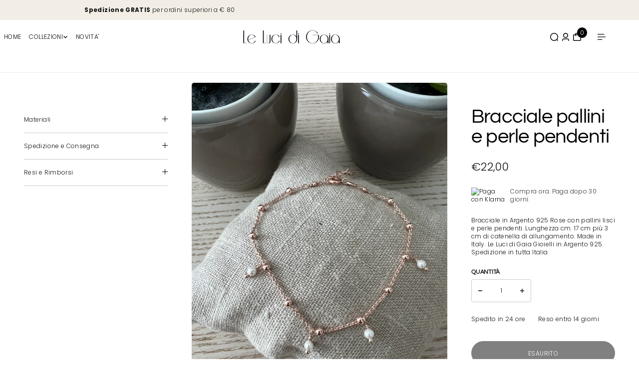

--- FILE ---
content_type: text/html; charset=utf-8
request_url: https://lelucidigaia.com/products/bracciale-pallini-e-perle-pendenti
body_size: 48821
content:
<!doctype html>
<html class="js" lang="it">
  <head>
    <meta charset="utf-8">
    <meta http-equiv="X-UA-Compatible" content="IE=edge">
    <meta name="viewport" content="width=device-width,initial-scale=1">
    <meta name="theme-color" content="">
    <link rel="canonical" href="https://lelucidigaia.com/products/bracciale-pallini-e-perle-pendenti"><link rel="preconnect" href="https://fonts.shopifycdn.com" crossorigin><title>
      Bracciale pallini e perle pendenti
 &ndash; Le Luci di Gaia</title>

    
      <meta name="description" content="Bracciale in Argento 925 Rose con pallini lisci e perle pendenti. Lunghezza cm. 17 cm più 3 cm di catenella di allungamento. Made in Italy. Le Luci di Gaia Gioielli in Argento 925. Spedizione in tutta Italia">
    

    

<meta property="og:site_name" content="Le Luci di Gaia">
<meta property="og:url" content="https://lelucidigaia.com/products/bracciale-pallini-e-perle-pendenti">
<meta property="og:title" content="Bracciale pallini e perle pendenti">
<meta property="og:type" content="product">
<meta property="og:description" content="Bracciale in Argento 925 Rose con pallini lisci e perle pendenti. Lunghezza cm. 17 cm più 3 cm di catenella di allungamento. Made in Italy. Le Luci di Gaia Gioielli in Argento 925. Spedizione in tutta Italia"><meta property="og:image" content="http://lelucidigaia.com/cdn/shop/files/image_6cc344c2-afc3-4ecf-9e0e-448dea8a5623.heic?v=1682608433">
  <meta property="og:image:secure_url" content="https://lelucidigaia.com/cdn/shop/files/image_6cc344c2-afc3-4ecf-9e0e-448dea8a5623.heic?v=1682608433">
  <meta property="og:image:width" content="3024">
  <meta property="og:image:height" content="4032"><meta property="og:price:amount" content="22,00">
  <meta property="og:price:currency" content="EUR"><meta name="twitter:card" content="summary_large_image">
<meta name="twitter:title" content="Bracciale pallini e perle pendenti">
<meta name="twitter:description" content="Bracciale in Argento 925 Rose con pallini lisci e perle pendenti. Lunghezza cm. 17 cm più 3 cm di catenella di allungamento. Made in Italy. Le Luci di Gaia Gioielli in Argento 925. Spedizione in tutta Italia">


    <script>window.performance && window.performance.mark && window.performance.mark('shopify.content_for_header.start');</script><meta name="google-site-verification" content="FZ0mlaMITr8oBwOSb0M0pTlxyj6eASCqEzm8rlDz7KU">
<meta name="facebook-domain-verification" content="wt3vh935m2vbpph5p30bknmurzatgi">
<meta id="shopify-digital-wallet" name="shopify-digital-wallet" content="/57383977121/digital_wallets/dialog">
<meta name="shopify-checkout-api-token" content="9d71bfc1fe919b6ad333626079a3fb48">
<meta id="in-context-paypal-metadata" data-shop-id="57383977121" data-venmo-supported="false" data-environment="production" data-locale="it_IT" data-paypal-v4="true" data-currency="EUR">
<link rel="alternate" type="application/json+oembed" href="https://lelucidigaia.com/products/bracciale-pallini-e-perle-pendenti.oembed">
<script async="async" src="/checkouts/internal/preloads.js?locale=it-IT"></script>
<link rel="preconnect" href="https://shop.app" crossorigin="anonymous">
<script async="async" src="https://shop.app/checkouts/internal/preloads.js?locale=it-IT&shop_id=57383977121" crossorigin="anonymous"></script>
<script id="apple-pay-shop-capabilities" type="application/json">{"shopId":57383977121,"countryCode":"IT","currencyCode":"EUR","merchantCapabilities":["supports3DS"],"merchantId":"gid:\/\/shopify\/Shop\/57383977121","merchantName":"Le Luci di Gaia","requiredBillingContactFields":["postalAddress","email","phone"],"requiredShippingContactFields":["postalAddress","email","phone"],"shippingType":"shipping","supportedNetworks":["visa","maestro","masterCard","amex"],"total":{"type":"pending","label":"Le Luci di Gaia","amount":"1.00"},"shopifyPaymentsEnabled":true,"supportsSubscriptions":true}</script>
<script id="shopify-features" type="application/json">{"accessToken":"9d71bfc1fe919b6ad333626079a3fb48","betas":["rich-media-storefront-analytics"],"domain":"lelucidigaia.com","predictiveSearch":true,"shopId":57383977121,"locale":"it"}</script>
<script>var Shopify = Shopify || {};
Shopify.shop = "le-luci-di-gaia.myshopify.com";
Shopify.locale = "it";
Shopify.currency = {"active":"EUR","rate":"1.0"};
Shopify.country = "IT";
Shopify.theme = {"name":"# Le Luci di Gaia 2.1","id":189745561927,"schema_name":"Supreme","schema_version":"1.0.1","theme_store_id":3745,"role":"main"};
Shopify.theme.handle = "null";
Shopify.theme.style = {"id":null,"handle":null};
Shopify.cdnHost = "lelucidigaia.com/cdn";
Shopify.routes = Shopify.routes || {};
Shopify.routes.root = "/";</script>
<script type="module">!function(o){(o.Shopify=o.Shopify||{}).modules=!0}(window);</script>
<script>!function(o){function n(){var o=[];function n(){o.push(Array.prototype.slice.apply(arguments))}return n.q=o,n}var t=o.Shopify=o.Shopify||{};t.loadFeatures=n(),t.autoloadFeatures=n()}(window);</script>
<script>
  window.ShopifyPay = window.ShopifyPay || {};
  window.ShopifyPay.apiHost = "shop.app\/pay";
  window.ShopifyPay.redirectState = null;
</script>
<script id="shop-js-analytics" type="application/json">{"pageType":"product"}</script>
<script defer="defer" async type="module" src="//lelucidigaia.com/cdn/shopifycloud/shop-js/modules/v2/client.init-shop-cart-sync_B0kkjBRt.it.esm.js"></script>
<script defer="defer" async type="module" src="//lelucidigaia.com/cdn/shopifycloud/shop-js/modules/v2/chunk.common_AgTufRUD.esm.js"></script>
<script type="module">
  await import("//lelucidigaia.com/cdn/shopifycloud/shop-js/modules/v2/client.init-shop-cart-sync_B0kkjBRt.it.esm.js");
await import("//lelucidigaia.com/cdn/shopifycloud/shop-js/modules/v2/chunk.common_AgTufRUD.esm.js");

  window.Shopify.SignInWithShop?.initShopCartSync?.({"fedCMEnabled":true,"windoidEnabled":true});

</script>
<script>
  window.Shopify = window.Shopify || {};
  if (!window.Shopify.featureAssets) window.Shopify.featureAssets = {};
  window.Shopify.featureAssets['shop-js'] = {"shop-cart-sync":["modules/v2/client.shop-cart-sync_XOjUULQV.it.esm.js","modules/v2/chunk.common_AgTufRUD.esm.js"],"init-fed-cm":["modules/v2/client.init-fed-cm_CFGyCp6W.it.esm.js","modules/v2/chunk.common_AgTufRUD.esm.js"],"shop-button":["modules/v2/client.shop-button_D8PBjgvE.it.esm.js","modules/v2/chunk.common_AgTufRUD.esm.js"],"shop-cash-offers":["modules/v2/client.shop-cash-offers_UU-Uz0VT.it.esm.js","modules/v2/chunk.common_AgTufRUD.esm.js","modules/v2/chunk.modal_B6cKP347.esm.js"],"init-windoid":["modules/v2/client.init-windoid_DoFDvLIZ.it.esm.js","modules/v2/chunk.common_AgTufRUD.esm.js"],"shop-toast-manager":["modules/v2/client.shop-toast-manager_B4ykeoIZ.it.esm.js","modules/v2/chunk.common_AgTufRUD.esm.js"],"init-shop-email-lookup-coordinator":["modules/v2/client.init-shop-email-lookup-coordinator_CSPRSD92.it.esm.js","modules/v2/chunk.common_AgTufRUD.esm.js"],"init-shop-cart-sync":["modules/v2/client.init-shop-cart-sync_B0kkjBRt.it.esm.js","modules/v2/chunk.common_AgTufRUD.esm.js"],"avatar":["modules/v2/client.avatar_BTnouDA3.it.esm.js"],"pay-button":["modules/v2/client.pay-button_CPiJlQ5G.it.esm.js","modules/v2/chunk.common_AgTufRUD.esm.js"],"init-customer-accounts":["modules/v2/client.init-customer-accounts_C_Urp9Ri.it.esm.js","modules/v2/client.shop-login-button_BPreIq_c.it.esm.js","modules/v2/chunk.common_AgTufRUD.esm.js","modules/v2/chunk.modal_B6cKP347.esm.js"],"init-shop-for-new-customer-accounts":["modules/v2/client.init-shop-for-new-customer-accounts_Yq_StG--.it.esm.js","modules/v2/client.shop-login-button_BPreIq_c.it.esm.js","modules/v2/chunk.common_AgTufRUD.esm.js","modules/v2/chunk.modal_B6cKP347.esm.js"],"shop-login-button":["modules/v2/client.shop-login-button_BPreIq_c.it.esm.js","modules/v2/chunk.common_AgTufRUD.esm.js","modules/v2/chunk.modal_B6cKP347.esm.js"],"init-customer-accounts-sign-up":["modules/v2/client.init-customer-accounts-sign-up_DwpZPwLB.it.esm.js","modules/v2/client.shop-login-button_BPreIq_c.it.esm.js","modules/v2/chunk.common_AgTufRUD.esm.js","modules/v2/chunk.modal_B6cKP347.esm.js"],"shop-follow-button":["modules/v2/client.shop-follow-button_DF4PngeR.it.esm.js","modules/v2/chunk.common_AgTufRUD.esm.js","modules/v2/chunk.modal_B6cKP347.esm.js"],"checkout-modal":["modules/v2/client.checkout-modal_oq8wp8Y_.it.esm.js","modules/v2/chunk.common_AgTufRUD.esm.js","modules/v2/chunk.modal_B6cKP347.esm.js"],"lead-capture":["modules/v2/client.lead-capture_gcFup1jy.it.esm.js","modules/v2/chunk.common_AgTufRUD.esm.js","modules/v2/chunk.modal_B6cKP347.esm.js"],"shop-login":["modules/v2/client.shop-login_DiId8eKP.it.esm.js","modules/v2/chunk.common_AgTufRUD.esm.js","modules/v2/chunk.modal_B6cKP347.esm.js"],"payment-terms":["modules/v2/client.payment-terms_DTfZn2x7.it.esm.js","modules/v2/chunk.common_AgTufRUD.esm.js","modules/v2/chunk.modal_B6cKP347.esm.js"]};
</script>
<script>(function() {
  var isLoaded = false;
  function asyncLoad() {
    if (isLoaded) return;
    isLoaded = true;
    var urls = ["https:\/\/cdn.shopify.com\/s\/files\/1\/0683\/1371\/0892\/files\/splmn-shopify-prod-August-31.min.js?v=1693985059\u0026shop=le-luci-di-gaia.myshopify.com","https:\/\/ecommplugins-scripts.trustpilot.com\/v2.1\/js\/header.min.js?settings=eyJrZXkiOiJ3UkJwVGJwR21nUFA0RWdPIiwicyI6IiJ9\u0026v=2.5\u0026shop=le-luci-di-gaia.myshopify.com","https:\/\/ecommplugins-scripts.trustpilot.com\/v2.1\/js\/success.min.js?settings=eyJrZXkiOiJ3UkJwVGJwR21nUFA0RWdPIiwicyI6IiIsInQiOlsib3JkZXJzL2Z1bGZpbGxlZCJdLCJ2IjoiIiwiYSI6IiJ9\u0026shop=le-luci-di-gaia.myshopify.com","https:\/\/ecommplugins-trustboxsettings.trustpilot.com\/le-luci-di-gaia.myshopify.com.js?settings=1765977172994\u0026shop=le-luci-di-gaia.myshopify.com"];
    for (var i = 0; i < urls.length; i++) {
      var s = document.createElement('script');
      s.type = 'text/javascript';
      s.async = true;
      s.src = urls[i];
      var x = document.getElementsByTagName('script')[0];
      x.parentNode.insertBefore(s, x);
    }
  };
  if(window.attachEvent) {
    window.attachEvent('onload', asyncLoad);
  } else {
    window.addEventListener('load', asyncLoad, false);
  }
})();</script>
<script id="__st">var __st={"a":57383977121,"offset":3600,"reqid":"6ade66f4-7ede-4806-984d-37af9c708055-1768734232","pageurl":"lelucidigaia.com\/products\/bracciale-pallini-e-perle-pendenti","u":"653b0a4cf661","p":"product","rtyp":"product","rid":7544412307617};</script>
<script>window.ShopifyPaypalV4VisibilityTracking = true;</script>
<script id="captcha-bootstrap">!function(){'use strict';const t='contact',e='account',n='new_comment',o=[[t,t],['blogs',n],['comments',n],[t,'customer']],c=[[e,'customer_login'],[e,'guest_login'],[e,'recover_customer_password'],[e,'create_customer']],r=t=>t.map((([t,e])=>`form[action*='/${t}']:not([data-nocaptcha='true']) input[name='form_type'][value='${e}']`)).join(','),a=t=>()=>t?[...document.querySelectorAll(t)].map((t=>t.form)):[];function s(){const t=[...o],e=r(t);return a(e)}const i='password',u='form_key',d=['recaptcha-v3-token','g-recaptcha-response','h-captcha-response',i],f=()=>{try{return window.sessionStorage}catch{return}},m='__shopify_v',_=t=>t.elements[u];function p(t,e,n=!1){try{const o=window.sessionStorage,c=JSON.parse(o.getItem(e)),{data:r}=function(t){const{data:e,action:n}=t;return t[m]||n?{data:e,action:n}:{data:t,action:n}}(c);for(const[e,n]of Object.entries(r))t.elements[e]&&(t.elements[e].value=n);n&&o.removeItem(e)}catch(o){console.error('form repopulation failed',{error:o})}}const l='form_type',E='cptcha';function T(t){t.dataset[E]=!0}const w=window,h=w.document,L='Shopify',v='ce_forms',y='captcha';let A=!1;((t,e)=>{const n=(g='f06e6c50-85a8-45c8-87d0-21a2b65856fe',I='https://cdn.shopify.com/shopifycloud/storefront-forms-hcaptcha/ce_storefront_forms_captcha_hcaptcha.v1.5.2.iife.js',D={infoText:'Protetto da hCaptcha',privacyText:'Privacy',termsText:'Termini'},(t,e,n)=>{const o=w[L][v],c=o.bindForm;if(c)return c(t,g,e,D).then(n);var r;o.q.push([[t,g,e,D],n]),r=I,A||(h.body.append(Object.assign(h.createElement('script'),{id:'captcha-provider',async:!0,src:r})),A=!0)});var g,I,D;w[L]=w[L]||{},w[L][v]=w[L][v]||{},w[L][v].q=[],w[L][y]=w[L][y]||{},w[L][y].protect=function(t,e){n(t,void 0,e),T(t)},Object.freeze(w[L][y]),function(t,e,n,w,h,L){const[v,y,A,g]=function(t,e,n){const i=e?o:[],u=t?c:[],d=[...i,...u],f=r(d),m=r(i),_=r(d.filter((([t,e])=>n.includes(e))));return[a(f),a(m),a(_),s()]}(w,h,L),I=t=>{const e=t.target;return e instanceof HTMLFormElement?e:e&&e.form},D=t=>v().includes(t);t.addEventListener('submit',(t=>{const e=I(t);if(!e)return;const n=D(e)&&!e.dataset.hcaptchaBound&&!e.dataset.recaptchaBound,o=_(e),c=g().includes(e)&&(!o||!o.value);(n||c)&&t.preventDefault(),c&&!n&&(function(t){try{if(!f())return;!function(t){const e=f();if(!e)return;const n=_(t);if(!n)return;const o=n.value;o&&e.removeItem(o)}(t);const e=Array.from(Array(32),(()=>Math.random().toString(36)[2])).join('');!function(t,e){_(t)||t.append(Object.assign(document.createElement('input'),{type:'hidden',name:u})),t.elements[u].value=e}(t,e),function(t,e){const n=f();if(!n)return;const o=[...t.querySelectorAll(`input[type='${i}']`)].map((({name:t})=>t)),c=[...d,...o],r={};for(const[a,s]of new FormData(t).entries())c.includes(a)||(r[a]=s);n.setItem(e,JSON.stringify({[m]:1,action:t.action,data:r}))}(t,e)}catch(e){console.error('failed to persist form',e)}}(e),e.submit())}));const S=(t,e)=>{t&&!t.dataset[E]&&(n(t,e.some((e=>e===t))),T(t))};for(const o of['focusin','change'])t.addEventListener(o,(t=>{const e=I(t);D(e)&&S(e,y())}));const B=e.get('form_key'),M=e.get(l),P=B&&M;t.addEventListener('DOMContentLoaded',(()=>{const t=y();if(P)for(const e of t)e.elements[l].value===M&&p(e,B);[...new Set([...A(),...v().filter((t=>'true'===t.dataset.shopifyCaptcha))])].forEach((e=>S(e,t)))}))}(h,new URLSearchParams(w.location.search),n,t,e,['guest_login'])})(!0,!0)}();</script>
<script integrity="sha256-4kQ18oKyAcykRKYeNunJcIwy7WH5gtpwJnB7kiuLZ1E=" data-source-attribution="shopify.loadfeatures" defer="defer" src="//lelucidigaia.com/cdn/shopifycloud/storefront/assets/storefront/load_feature-a0a9edcb.js" crossorigin="anonymous"></script>
<script crossorigin="anonymous" defer="defer" src="//lelucidigaia.com/cdn/shopifycloud/storefront/assets/shopify_pay/storefront-65b4c6d7.js?v=20250812"></script>
<script data-source-attribution="shopify.dynamic_checkout.dynamic.init">var Shopify=Shopify||{};Shopify.PaymentButton=Shopify.PaymentButton||{isStorefrontPortableWallets:!0,init:function(){window.Shopify.PaymentButton.init=function(){};var t=document.createElement("script");t.src="https://lelucidigaia.com/cdn/shopifycloud/portable-wallets/latest/portable-wallets.it.js",t.type="module",document.head.appendChild(t)}};
</script>
<script data-source-attribution="shopify.dynamic_checkout.buyer_consent">
  function portableWalletsHideBuyerConsent(e){var t=document.getElementById("shopify-buyer-consent"),n=document.getElementById("shopify-subscription-policy-button");t&&n&&(t.classList.add("hidden"),t.setAttribute("aria-hidden","true"),n.removeEventListener("click",e))}function portableWalletsShowBuyerConsent(e){var t=document.getElementById("shopify-buyer-consent"),n=document.getElementById("shopify-subscription-policy-button");t&&n&&(t.classList.remove("hidden"),t.removeAttribute("aria-hidden"),n.addEventListener("click",e))}window.Shopify?.PaymentButton&&(window.Shopify.PaymentButton.hideBuyerConsent=portableWalletsHideBuyerConsent,window.Shopify.PaymentButton.showBuyerConsent=portableWalletsShowBuyerConsent);
</script>
<script>
  function portableWalletsCleanup(e){e&&e.src&&console.error("Failed to load portable wallets script "+e.src);var t=document.querySelectorAll("shopify-accelerated-checkout .shopify-payment-button__skeleton, shopify-accelerated-checkout-cart .wallet-cart-button__skeleton"),e=document.getElementById("shopify-buyer-consent");for(let e=0;e<t.length;e++)t[e].remove();e&&e.remove()}function portableWalletsNotLoadedAsModule(e){e instanceof ErrorEvent&&"string"==typeof e.message&&e.message.includes("import.meta")&&"string"==typeof e.filename&&e.filename.includes("portable-wallets")&&(window.removeEventListener("error",portableWalletsNotLoadedAsModule),window.Shopify.PaymentButton.failedToLoad=e,"loading"===document.readyState?document.addEventListener("DOMContentLoaded",window.Shopify.PaymentButton.init):window.Shopify.PaymentButton.init())}window.addEventListener("error",portableWalletsNotLoadedAsModule);
</script>

<script type="module" src="https://lelucidigaia.com/cdn/shopifycloud/portable-wallets/latest/portable-wallets.it.js" onError="portableWalletsCleanup(this)" crossorigin="anonymous"></script>
<script nomodule>
  document.addEventListener("DOMContentLoaded", portableWalletsCleanup);
</script>

<script id='scb4127' type='text/javascript' async='' src='https://lelucidigaia.com/cdn/shopifycloud/privacy-banner/storefront-banner.js'></script><link id="shopify-accelerated-checkout-styles" rel="stylesheet" media="screen" href="https://lelucidigaia.com/cdn/shopifycloud/portable-wallets/latest/accelerated-checkout-backwards-compat.css" crossorigin="anonymous">
<style id="shopify-accelerated-checkout-cart">
        #shopify-buyer-consent {
  margin-top: 1em;
  display: inline-block;
  width: 100%;
}

#shopify-buyer-consent.hidden {
  display: none;
}

#shopify-subscription-policy-button {
  background: none;
  border: none;
  padding: 0;
  text-decoration: underline;
  font-size: inherit;
  cursor: pointer;
}

#shopify-subscription-policy-button::before {
  box-shadow: none;
}

      </style>

<script>window.performance && window.performance.mark && window.performance.mark('shopify.content_for_header.end');</script>
    
<style data-shopify>
  @font-face {
  font-family: Poppins;
  font-weight: 300;
  font-style: normal;
  font-display: swap;
  src: url("//lelucidigaia.com/cdn/fonts/poppins/poppins_n3.05f58335c3209cce17da4f1f1ab324ebe2982441.woff2") format("woff2"),
       url("//lelucidigaia.com/cdn/fonts/poppins/poppins_n3.6971368e1f131d2c8ff8e3a44a36b577fdda3ff5.woff") format("woff");
}

  @font-face {
  font-family: Poppins;
  font-weight: 700;
  font-style: normal;
  font-display: swap;
  src: url("//lelucidigaia.com/cdn/fonts/poppins/poppins_n7.56758dcf284489feb014a026f3727f2f20a54626.woff2") format("woff2"),
       url("//lelucidigaia.com/cdn/fonts/poppins/poppins_n7.f34f55d9b3d3205d2cd6f64955ff4b36f0cfd8da.woff") format("woff");
}

  @font-face {
  font-family: Poppins;
  font-weight: 300;
  font-style: italic;
  font-display: swap;
  src: url("//lelucidigaia.com/cdn/fonts/poppins/poppins_i3.8536b4423050219f608e17f134fe9ea3b01ed890.woff2") format("woff2"),
       url("//lelucidigaia.com/cdn/fonts/poppins/poppins_i3.0f4433ada196bcabf726ed78f8e37e0995762f7f.woff") format("woff");
}

  @font-face {
  font-family: Poppins;
  font-weight: 700;
  font-style: italic;
  font-display: swap;
  src: url("//lelucidigaia.com/cdn/fonts/poppins/poppins_i7.42fd71da11e9d101e1e6c7932199f925f9eea42d.woff2") format("woff2"),
       url("//lelucidigaia.com/cdn/fonts/poppins/poppins_i7.ec8499dbd7616004e21155106d13837fff4cf556.woff") format("woff");
}

  @font-face {
  font-family: Questrial;
  font-weight: 400;
  font-style: normal;
  font-display: swap;
  src: url("//lelucidigaia.com/cdn/fonts/questrial/questrial_n4.66abac5d8209a647b4bf8089b0451928ef144c07.woff2") format("woff2"),
       url("//lelucidigaia.com/cdn/fonts/questrial/questrial_n4.e86c53e77682db9bf4b0ee2dd71f214dc16adda4.woff") format("woff");
}

  
</style>

<style data-shopify>
    :root,
      .color-scheme-1{
      --text-color: 18,18,18;
      --heading-color: 0,0,0;
      --background-color: 255,255,255;
      --foreground-color: 241,238,238;
      --border-color:202,202,202;
      --background-color-arrow: 0,0,0;
      --arrow-color: 255,255,255;
      --button-border-color:0,0,0;
        /* Button colors */
      --button-background-color: 0,0,0;
      --button-text-color: 255,255,255;
      --button-background-secondary:240,196,23;
      --button-text-secondary:26,26,26;
      --button-secondary-border-color:240,196,23;
        /* Input colors */
      --background-color-input: 255, 255, 255;
      --text-color-input: 26,26,26;
      --border-color-input: 30,30,30;
      }
    
      .color-scheme-2{
      --text-color: 18,18,18;
      --heading-color: 0,0,0;
      --background-color: 242,238,230;
      --foreground-color: 255,255,255;
      --border-color:212,207,188;
      --background-color-arrow: 62,57,39;
      --arrow-color: 255,255,255;
      --button-border-color:0,0,0;
        /* Button colors */
      --button-background-color: 26,26,26;
      --button-text-color: 255,255,255;
      --button-background-secondary:240,196,23;
      --button-text-secondary:26,26,26;
      --button-secondary-border-color:240,196,23;
        /* Input colors */
      --background-color-input: 255, 255, 255;
      --text-color-input: 26,26,26;
      --border-color-input: 26,26,26;
      }
    
      .color-scheme-3{
      --text-color: 255,255,255;
      --heading-color: 255,255,255;
      --background-color: 0,0,0;
      --foreground-color: 255,255,255;
      --border-color:19,255,0;
      --background-color-arrow: 255,255,255;
      --arrow-color: 0,0,0;
      --button-border-color:255,255,255;
        /* Button colors */
      --button-background-color: 255,255,255;
      --button-text-color: 0,0,0;
      --button-background-secondary:0,0,0;
      --button-text-secondary:255,255,255;
      --button-secondary-border-color:255,255,255;
        /* Input colors */
      --background-color-input: 255, 255, 255;
      --text-color-input: 26,26,26;
      --border-color-input: 255,255,255;
      }
    
      .color-scheme-8e3a1a8e-c7d2-4d85-a957-794328d96963{
      --text-color: 255,255,255;
      --heading-color: 255,255,255;
      --background-color: 92,58,55;
      --foreground-color: 93,50,34;
      --border-color:255,255,255;
      --background-color-arrow: 224,232,255;
      --arrow-color: 0,0,0;
      --button-border-color:255,255,255;
        /* Button colors */
      --button-background-color: 255,255,255;
      --button-text-color: 248,58,58;
      --button-background-secondary:240,196,23;
      --button-text-secondary:26,26,26;
      --button-secondary-border-color:240,196,23;
        /* Input colors */
      --background-color-input: 255, 255, 255;
      --text-color-input: 26,26,26;
      --border-color-input: 26,26,26;
      }
    
    :root {
      --page-width: 100%;
      --scrollbar-width: 6px;
      /* --section-gap-top: 60px;
      --section-gap-bottom: 60px; */
      /* Font properties */
      --heading-font-family:  Questrial,sans-serif;
      --heading-font-weight: 400;
      --heading-font-style: normal;
      --heading-font-scale:1.0;
        
          --heading-text-transform: normal;
       
      --heading-letter-spacing: -0.02em;

      --text-font-family: Poppins,sans-serif;
      --text-font-weight:;
      --text-font-style: normal;
      --text-letter-spacing:0.03em;
      --body-text-font-scale:1.0;

      --text-accent-font-family: Poppins,sans-serif;
      --text-accent-font-style: normal;
      --text-accent-font-weight: 300;;
      --text-accent-letter-spacing:0.03em;
      --text-accent-font-scale:1.0;

      --menu-font-family: Poppins,sans-serif;
      --menu-font-weight:normal;


      --button-font-weight:normal;
      
     --button-text-transform:uppercase;
        

       --label-font-weight:bold;
      
       --label-text-transform:uppercase;
        
      /* --navigation-text-font-scale */

     /* Font sizes */
      --text-h1: calc(var(--heading-font-scale) * 3rem);
      --text-h2: calc(var(--heading-font-scale) * 2.5rem);
      --text-h3: calc(var(--heading-font-scale) * 2rem);
      --text-h4: calc(var(--heading-font-scale) * 1.7rem);
      --text-h5: calc(var(--heading-font-scale) * 1.5rem);
      --text-h6: calc(var(--heading-font-scale) * 1.25rem);
      --text-xsmall: calc(var(--body-text-font-scale) * 0.625rem);
      --text-small: calc(var(--body-text-font-scale) * 0.75rem);
      --text-base: calc(var(--body-text-font-scale) * 0.875rem);
      --text-large: calc(var(--body-text-font-scale) * 1rem);
      --text-xlarge: calc(var(--body-text-font-scale) * 1.125rem);
      --text-xxlarge: calc(var(--body-text-font-scale) * 1.25rem);

      /* ----------------------- * COLORS * ----------------------- */

      --background-color-media: 240 240 240;
      --media-ratio: 100%;
      --background-color-overlay: 0,0,0;
      --overlay-color-opacity: 0.2;

      /* Status colors */
      --success-background-color: 224,232,255;
      --success-text-color: 0,153,255;
      --error-background-color: 253,248,231 ;
      --error-text-color: 248,58,58;

      --product-card-background-color: 255 255 255;
      --product-card-text-color: 26 26 26;
      --star-color: 255 183 74;

      /* Product badge colors */
      --badge-background-color: 0,0,0;
      --badge-text-color:255,255,255;
      --sale-badge-background-color:255,17,0;
      --sale-badge-text-color:255,255,255;
      --sold-out-badge-background-color: 165,164,171;
      --sold-out-badge-text-color:255,255,255;
      --primary-badge-background-color: 85,155,96;
      --primary-badge-text-color:255,255,255;

      /* Header colors */
      --header-background-color: 255,255,255;
      --header-text-color:  0,0,0;
      --header-color-transparent:  255,255,255;
      --header-text-hover-color: 185,98,98;
      --background-color-submenu: 255,255,255;
      --text-color-submenu:  0,0,0;
      --text-color-submenu-hover:  185,98,98;

      /* Footer colors */
      --footer-background-color: 74,44,42;
      --footer-text-color:  255,255,255;
      --footer-text-hover-color:254,242,204;
      --border-color:92,58,55;
      --rounded-button: 624rem;
      --rounded-input:624rem;
      --rounded-card:0.313rem;
      --rounded-block:0.313rem;


      /* ============ */
      --duration: 26s;
  }

  @media screen and (min-width: 992px) {
    :root {
      /* Font sizes */
      --text-h1: calc(var(--heading-font-scale) * 5rem);
      --text-h2: calc(var(--heading-font-scale) * 3.75rem);
      --text-h3: calc(var(--heading-font-scale) * 3.125rem);
      --text-h4: calc(var(--heading-font-scale) * 2.5rem);
      --text-h5: calc(var(--heading-font-scale) * 1.875rem);
      --text-h6: calc(var(--heading-font-scale) * 1.375rem);
    }
  }
</style>

    <link href="//lelucidigaia.com/cdn/shop/t/23/assets/swiper.css?v=147350667925548173411767879960" rel="stylesheet" type="text/css" media="all" />
<link href="//lelucidigaia.com/cdn/shop/t/23/assets/parallax-min.css?v=147161673224174076941767879960" rel="stylesheet" type="text/css" media="all" />

<link href="//lelucidigaia.com/cdn/shop/t/23/assets/theme-base.css?v=13597894588542971361767879960" rel="stylesheet" type="text/css" media="all" />
<link href="//lelucidigaia.com/cdn/shop/t/23/assets/theme-main.css?v=61946426922814994641767879960" rel="stylesheet" type="text/css" media="all" />
<link href="//lelucidigaia.com/cdn/shop/t/23/assets/drawer.css?v=148801893032297439501767879960" rel="stylesheet" type="text/css" media="all" />

<link href="//lelucidigaia.com/cdn/shop/t/23/assets/swiper.css?v=147350667925548173411767879960" rel="stylesheet" type="text/css" media="all" />
<link href="//lelucidigaia.com/cdn/shop/t/23/assets/parallax-min.css?v=147161673224174076941767879960" rel="stylesheet" type="text/css" media="all" />
<link href="//lelucidigaia.com/cdn/shop/t/23/assets/theme-base.css?v=13597894588542971361767879960" rel="stylesheet" type="text/css" media="all" />
<link href="//lelucidigaia.com/cdn/shop/t/23/assets/theme-main.css?v=61946426922814994641767879960" rel="stylesheet" type="text/css" media="all" />
<link href="//lelucidigaia.com/cdn/shop/t/23/assets/drawer.css?v=148801893032297439501767879960" rel="stylesheet" type="text/css" media="all" />
<style>
   
  
  
</style>
<script>
  window.shopUrl = 'https://lelucidigaia.com';
  window.routes = {
    cart_add_url: '/cart/add',
    cart_change_url: '/cart/change',
    cart_update_url: '/cart/update',
    cart_url: '/cart',
    predictive_search_url: '/search/suggest',
  };

window.cartStrings = {
  error: `Si è verificato un errore durante l&#39;aggiornamento del carrello. `,
  quantityError: `Puoi solo aggiungere [quantity] di questo articolo nel tuo carrello.`,
    empty: `Il tuo carrello è vuoto`,
    shop_now: `Acquista ora`,
}
  window.variantStrings = {
    addToCart: `AGGIUNGI AL CARRELLO`,
    preOrder: `Ordine prestabilito`,
    soldOut: `Esaurito`,
    unavailable: `NON DISPONIBILE`,
    unavailable_with_option: `{{ option_value }} - Non disponibile`
}

const animationCheck = ``;
const googleMapApiKey = ``;
const mapID = ``;
const currencyRate = `80`;
const shippingmessage = `Restano ||price|| per la spedizione GRATIS`;
const shippingsuccessmessage = `Complimenti... La spedizione è GRATIS`;

const shippingStatus =`true`
const ON_CHANGE_DEBOUNCE_TIMER = 300;
const PUB_SUB_EVENTS = {
  cartUpdate: 'cart-update',
  quantityUpdate: 'quantity-update',
  variantChange: 'variant-change',
  cartError: 'cart-error'
};
  const storeLoader='<div class="loader-state"><svg height="18" width="18" class="loader-icon"><circle r="7" cx="9" cy="9"></circle><circle stroke-dasharray="87.96459430051421 87.96459430051421" r="7" cx="9" cy="9"></circle></svg></div>';
</script>
<script type="text/javascript" src="//lelucidigaia.com/cdn/shop/t/23/assets/jquery.min.js?v=115860211936397945481767879960" defer="defer"></script>
<script type="text/javascript" src="//lelucidigaia.com/cdn/shop/t/23/assets/pubsub.js?v=158357773527763999511767879960" defer="defer"></script>
<script src="//lelucidigaia.com/cdn/shop/t/23/assets/header.js?v=88265850873058382311767879960" defer></script>
<script src="//lelucidigaia.com/cdn/shop/t/23/assets/vimeo-player.js?v=16688767822142665341767879960" defer></script>
<script type="text/javascript" src="//lelucidigaia.com/cdn/shop/t/23/assets/swiper.js?v=33555010769293235381767879960" defer="defer"></script>
<script type="text/javascript" src="//lelucidigaia.com/cdn/shop/t/23/assets/product-addtocart-form.js?v=71778840279730860001767879960" defer="defer"></script>
<script src="//lelucidigaia.com/cdn/shop/t/23/assets/pickup-availability.js?v=126742418882860250341767879960" defer></script>
<script type="text/javascript" src="//lelucidigaia.com/cdn/shop/t/23/assets/theme.js?v=17363768704458325391767879960" defer="defer"></script>
<script type="text/javascript" src="//lelucidigaia.com/cdn/shop/t/23/assets/search.js?v=7131471353316798171767879960" defer="defer"></script>
<script type="text/javascript" src="//lelucidigaia.com/cdn/shop/t/23/assets/cart-drawer.js?v=19184104234570858181767879960" defer></script>
<script type="text/javascript" src="//lelucidigaia.com/cdn/shop/t/23/assets/cart.js?v=178122985392331199911767879960" defer></script>

<script type="text/javascript" src="//lelucidigaia.com/cdn/shop/t/23/assets/ScrollTrigger.min.js?v=102652211939841852581767879960" defer="defer"></script>

<script src="//lelucidigaia.com/cdn/shop/t/23/assets/parallax-min.js?v=62074607397932504811767879960" defer></script>
<script type="module" src="//lelucidigaia.com/cdn/shop/t/23/assets/photoswipe.js?v=39746695939975005051767879960" async></script>
<script type="module" src="//lelucidigaia.com/cdn/shop/t/23/assets/photoswipe-lightbox.js?v=87286428833137713051767879960" async></script>


<link
        rel="preload"
        as="font"
        href="//lelucidigaia.com/cdn/fonts/poppins/poppins_n3.05f58335c3209cce17da4f1f1ab324ebe2982441.woff2"
        type="font/woff2"
        crossorigin
      ><link
        rel="preload"
        as="font"
        href="//lelucidigaia.com/cdn/fonts/questrial/questrial_n4.66abac5d8209a647b4bf8089b0451928ef144c07.woff2"
        type="font/woff2"
        crossorigin
      ><script>
      if (Shopify.designMode) {
        document.documentElement.classList.add('shopify-design-mode');
      }
    </script>
   
  <link href="https://monorail-edge.shopifysvc.com" rel="dns-prefetch">
<script>(function(){if ("sendBeacon" in navigator && "performance" in window) {try {var session_token_from_headers = performance.getEntriesByType('navigation')[0].serverTiming.find(x => x.name == '_s').description;} catch {var session_token_from_headers = undefined;}var session_cookie_matches = document.cookie.match(/_shopify_s=([^;]*)/);var session_token_from_cookie = session_cookie_matches && session_cookie_matches.length === 2 ? session_cookie_matches[1] : "";var session_token = session_token_from_headers || session_token_from_cookie || "";function handle_abandonment_event(e) {var entries = performance.getEntries().filter(function(entry) {return /monorail-edge.shopifysvc.com/.test(entry.name);});if (!window.abandonment_tracked && entries.length === 0) {window.abandonment_tracked = true;var currentMs = Date.now();var navigation_start = performance.timing.navigationStart;var payload = {shop_id: 57383977121,url: window.location.href,navigation_start,duration: currentMs - navigation_start,session_token,page_type: "product"};window.navigator.sendBeacon("https://monorail-edge.shopifysvc.com/v1/produce", JSON.stringify({schema_id: "online_store_buyer_site_abandonment/1.1",payload: payload,metadata: {event_created_at_ms: currentMs,event_sent_at_ms: currentMs}}));}}window.addEventListener('pagehide', handle_abandonment_event);}}());</script>
<script id="web-pixels-manager-setup">(function e(e,d,r,n,o){if(void 0===o&&(o={}),!Boolean(null===(a=null===(i=window.Shopify)||void 0===i?void 0:i.analytics)||void 0===a?void 0:a.replayQueue)){var i,a;window.Shopify=window.Shopify||{};var t=window.Shopify;t.analytics=t.analytics||{};var s=t.analytics;s.replayQueue=[],s.publish=function(e,d,r){return s.replayQueue.push([e,d,r]),!0};try{self.performance.mark("wpm:start")}catch(e){}var l=function(){var e={modern:/Edge?\/(1{2}[4-9]|1[2-9]\d|[2-9]\d{2}|\d{4,})\.\d+(\.\d+|)|Firefox\/(1{2}[4-9]|1[2-9]\d|[2-9]\d{2}|\d{4,})\.\d+(\.\d+|)|Chrom(ium|e)\/(9{2}|\d{3,})\.\d+(\.\d+|)|(Maci|X1{2}).+ Version\/(15\.\d+|(1[6-9]|[2-9]\d|\d{3,})\.\d+)([,.]\d+|)( \(\w+\)|)( Mobile\/\w+|) Safari\/|Chrome.+OPR\/(9{2}|\d{3,})\.\d+\.\d+|(CPU[ +]OS|iPhone[ +]OS|CPU[ +]iPhone|CPU IPhone OS|CPU iPad OS)[ +]+(15[._]\d+|(1[6-9]|[2-9]\d|\d{3,})[._]\d+)([._]\d+|)|Android:?[ /-](13[3-9]|1[4-9]\d|[2-9]\d{2}|\d{4,})(\.\d+|)(\.\d+|)|Android.+Firefox\/(13[5-9]|1[4-9]\d|[2-9]\d{2}|\d{4,})\.\d+(\.\d+|)|Android.+Chrom(ium|e)\/(13[3-9]|1[4-9]\d|[2-9]\d{2}|\d{4,})\.\d+(\.\d+|)|SamsungBrowser\/([2-9]\d|\d{3,})\.\d+/,legacy:/Edge?\/(1[6-9]|[2-9]\d|\d{3,})\.\d+(\.\d+|)|Firefox\/(5[4-9]|[6-9]\d|\d{3,})\.\d+(\.\d+|)|Chrom(ium|e)\/(5[1-9]|[6-9]\d|\d{3,})\.\d+(\.\d+|)([\d.]+$|.*Safari\/(?![\d.]+ Edge\/[\d.]+$))|(Maci|X1{2}).+ Version\/(10\.\d+|(1[1-9]|[2-9]\d|\d{3,})\.\d+)([,.]\d+|)( \(\w+\)|)( Mobile\/\w+|) Safari\/|Chrome.+OPR\/(3[89]|[4-9]\d|\d{3,})\.\d+\.\d+|(CPU[ +]OS|iPhone[ +]OS|CPU[ +]iPhone|CPU IPhone OS|CPU iPad OS)[ +]+(10[._]\d+|(1[1-9]|[2-9]\d|\d{3,})[._]\d+)([._]\d+|)|Android:?[ /-](13[3-9]|1[4-9]\d|[2-9]\d{2}|\d{4,})(\.\d+|)(\.\d+|)|Mobile Safari.+OPR\/([89]\d|\d{3,})\.\d+\.\d+|Android.+Firefox\/(13[5-9]|1[4-9]\d|[2-9]\d{2}|\d{4,})\.\d+(\.\d+|)|Android.+Chrom(ium|e)\/(13[3-9]|1[4-9]\d|[2-9]\d{2}|\d{4,})\.\d+(\.\d+|)|Android.+(UC? ?Browser|UCWEB|U3)[ /]?(15\.([5-9]|\d{2,})|(1[6-9]|[2-9]\d|\d{3,})\.\d+)\.\d+|SamsungBrowser\/(5\.\d+|([6-9]|\d{2,})\.\d+)|Android.+MQ{2}Browser\/(14(\.(9|\d{2,})|)|(1[5-9]|[2-9]\d|\d{3,})(\.\d+|))(\.\d+|)|K[Aa][Ii]OS\/(3\.\d+|([4-9]|\d{2,})\.\d+)(\.\d+|)/},d=e.modern,r=e.legacy,n=navigator.userAgent;return n.match(d)?"modern":n.match(r)?"legacy":"unknown"}(),u="modern"===l?"modern":"legacy",c=(null!=n?n:{modern:"",legacy:""})[u],f=function(e){return[e.baseUrl,"/wpm","/b",e.hashVersion,"modern"===e.buildTarget?"m":"l",".js"].join("")}({baseUrl:d,hashVersion:r,buildTarget:u}),m=function(e){var d=e.version,r=e.bundleTarget,n=e.surface,o=e.pageUrl,i=e.monorailEndpoint;return{emit:function(e){var a=e.status,t=e.errorMsg,s=(new Date).getTime(),l=JSON.stringify({metadata:{event_sent_at_ms:s},events:[{schema_id:"web_pixels_manager_load/3.1",payload:{version:d,bundle_target:r,page_url:o,status:a,surface:n,error_msg:t},metadata:{event_created_at_ms:s}}]});if(!i)return console&&console.warn&&console.warn("[Web Pixels Manager] No Monorail endpoint provided, skipping logging."),!1;try{return self.navigator.sendBeacon.bind(self.navigator)(i,l)}catch(e){}var u=new XMLHttpRequest;try{return u.open("POST",i,!0),u.setRequestHeader("Content-Type","text/plain"),u.send(l),!0}catch(e){return console&&console.warn&&console.warn("[Web Pixels Manager] Got an unhandled error while logging to Monorail."),!1}}}}({version:r,bundleTarget:l,surface:e.surface,pageUrl:self.location.href,monorailEndpoint:e.monorailEndpoint});try{o.browserTarget=l,function(e){var d=e.src,r=e.async,n=void 0===r||r,o=e.onload,i=e.onerror,a=e.sri,t=e.scriptDataAttributes,s=void 0===t?{}:t,l=document.createElement("script"),u=document.querySelector("head"),c=document.querySelector("body");if(l.async=n,l.src=d,a&&(l.integrity=a,l.crossOrigin="anonymous"),s)for(var f in s)if(Object.prototype.hasOwnProperty.call(s,f))try{l.dataset[f]=s[f]}catch(e){}if(o&&l.addEventListener("load",o),i&&l.addEventListener("error",i),u)u.appendChild(l);else{if(!c)throw new Error("Did not find a head or body element to append the script");c.appendChild(l)}}({src:f,async:!0,onload:function(){if(!function(){var e,d;return Boolean(null===(d=null===(e=window.Shopify)||void 0===e?void 0:e.analytics)||void 0===d?void 0:d.initialized)}()){var d=window.webPixelsManager.init(e)||void 0;if(d){var r=window.Shopify.analytics;r.replayQueue.forEach((function(e){var r=e[0],n=e[1],o=e[2];d.publishCustomEvent(r,n,o)})),r.replayQueue=[],r.publish=d.publishCustomEvent,r.visitor=d.visitor,r.initialized=!0}}},onerror:function(){return m.emit({status:"failed",errorMsg:"".concat(f," has failed to load")})},sri:function(e){var d=/^sha384-[A-Za-z0-9+/=]+$/;return"string"==typeof e&&d.test(e)}(c)?c:"",scriptDataAttributes:o}),m.emit({status:"loading"})}catch(e){m.emit({status:"failed",errorMsg:(null==e?void 0:e.message)||"Unknown error"})}}})({shopId: 57383977121,storefrontBaseUrl: "https://lelucidigaia.com",extensionsBaseUrl: "https://extensions.shopifycdn.com/cdn/shopifycloud/web-pixels-manager",monorailEndpoint: "https://monorail-edge.shopifysvc.com/unstable/produce_batch",surface: "storefront-renderer",enabledBetaFlags: ["2dca8a86"],webPixelsConfigList: [{"id":"2210365767","configuration":"{\"pixel_id\":\"733256202396766\",\"pixel_type\":\"facebook_pixel\"}","eventPayloadVersion":"v1","runtimeContext":"OPEN","scriptVersion":"ca16bc87fe92b6042fbaa3acc2fbdaa6","type":"APP","apiClientId":2329312,"privacyPurposes":["ANALYTICS","MARKETING","SALE_OF_DATA"],"dataSharingAdjustments":{"protectedCustomerApprovalScopes":["read_customer_address","read_customer_email","read_customer_name","read_customer_personal_data","read_customer_phone"]}},{"id":"905183559","configuration":"{\"config\":\"{\\\"google_tag_ids\\\":[\\\"AW-10876330699\\\",\\\"GT-NSKSDFM\\\"],\\\"target_country\\\":\\\"IT\\\",\\\"gtag_events\\\":[{\\\"type\\\":\\\"begin_checkout\\\",\\\"action_label\\\":\\\"AW-10876330699\\\/bqISCNSgoa4DEMvFnsIo\\\"},{\\\"type\\\":\\\"search\\\",\\\"action_label\\\":\\\"AW-10876330699\\\/g-0XCNegoa4DEMvFnsIo\\\"},{\\\"type\\\":\\\"view_item\\\",\\\"action_label\\\":[\\\"AW-10876330699\\\/u6xtCM6goa4DEMvFnsIo\\\",\\\"MC-4FLBF5QHX9\\\"]},{\\\"type\\\":\\\"purchase\\\",\\\"action_label\\\":[\\\"AW-10876330699\\\/3TyUCMugoa4DEMvFnsIo\\\",\\\"MC-4FLBF5QHX9\\\"]},{\\\"type\\\":\\\"page_view\\\",\\\"action_label\\\":[\\\"AW-10876330699\\\/BTDTCMigoa4DEMvFnsIo\\\",\\\"MC-4FLBF5QHX9\\\"]},{\\\"type\\\":\\\"add_payment_info\\\",\\\"action_label\\\":\\\"AW-10876330699\\\/tN8ICNqgoa4DEMvFnsIo\\\"},{\\\"type\\\":\\\"add_to_cart\\\",\\\"action_label\\\":\\\"AW-10876330699\\\/K0yqCNGgoa4DEMvFnsIo\\\"}],\\\"enable_monitoring_mode\\\":false}\"}","eventPayloadVersion":"v1","runtimeContext":"OPEN","scriptVersion":"b2a88bafab3e21179ed38636efcd8a93","type":"APP","apiClientId":1780363,"privacyPurposes":[],"dataSharingAdjustments":{"protectedCustomerApprovalScopes":["read_customer_address","read_customer_email","read_customer_name","read_customer_personal_data","read_customer_phone"]}},{"id":"160039239","configuration":"{\"tagID\":\"2613311387993\"}","eventPayloadVersion":"v1","runtimeContext":"STRICT","scriptVersion":"18031546ee651571ed29edbe71a3550b","type":"APP","apiClientId":3009811,"privacyPurposes":["ANALYTICS","MARKETING","SALE_OF_DATA"],"dataSharingAdjustments":{"protectedCustomerApprovalScopes":["read_customer_address","read_customer_email","read_customer_name","read_customer_personal_data","read_customer_phone"]}},{"id":"shopify-app-pixel","configuration":"{}","eventPayloadVersion":"v1","runtimeContext":"STRICT","scriptVersion":"0450","apiClientId":"shopify-pixel","type":"APP","privacyPurposes":["ANALYTICS","MARKETING"]},{"id":"shopify-custom-pixel","eventPayloadVersion":"v1","runtimeContext":"LAX","scriptVersion":"0450","apiClientId":"shopify-pixel","type":"CUSTOM","privacyPurposes":["ANALYTICS","MARKETING"]}],isMerchantRequest: false,initData: {"shop":{"name":"Le Luci di Gaia","paymentSettings":{"currencyCode":"EUR"},"myshopifyDomain":"le-luci-di-gaia.myshopify.com","countryCode":"IT","storefrontUrl":"https:\/\/lelucidigaia.com"},"customer":null,"cart":null,"checkout":null,"productVariants":[{"price":{"amount":22.0,"currencyCode":"EUR"},"product":{"title":"Bracciale pallini e perle pendenti","vendor":"02","id":"7544412307617","untranslatedTitle":"Bracciale pallini e perle pendenti","url":"\/products\/bracciale-pallini-e-perle-pendenti","type":"Bracciali"},"id":"42522817134753","image":{"src":"\/\/lelucidigaia.com\/cdn\/shop\/files\/image_6cc344c2-afc3-4ecf-9e0e-448dea8a5623.heic?v=1682608433"},"sku":"","title":"Default Title","untranslatedTitle":"Default Title"}],"purchasingCompany":null},},"https://lelucidigaia.com/cdn","fcfee988w5aeb613cpc8e4bc33m6693e112",{"modern":"","legacy":""},{"shopId":"57383977121","storefrontBaseUrl":"https:\/\/lelucidigaia.com","extensionBaseUrl":"https:\/\/extensions.shopifycdn.com\/cdn\/shopifycloud\/web-pixels-manager","surface":"storefront-renderer","enabledBetaFlags":"[\"2dca8a86\"]","isMerchantRequest":"false","hashVersion":"fcfee988w5aeb613cpc8e4bc33m6693e112","publish":"custom","events":"[[\"page_viewed\",{}],[\"product_viewed\",{\"productVariant\":{\"price\":{\"amount\":22.0,\"currencyCode\":\"EUR\"},\"product\":{\"title\":\"Bracciale pallini e perle pendenti\",\"vendor\":\"02\",\"id\":\"7544412307617\",\"untranslatedTitle\":\"Bracciale pallini e perle pendenti\",\"url\":\"\/products\/bracciale-pallini-e-perle-pendenti\",\"type\":\"Bracciali\"},\"id\":\"42522817134753\",\"image\":{\"src\":\"\/\/lelucidigaia.com\/cdn\/shop\/files\/image_6cc344c2-afc3-4ecf-9e0e-448dea8a5623.heic?v=1682608433\"},\"sku\":\"\",\"title\":\"Default Title\",\"untranslatedTitle\":\"Default Title\"}}]]"});</script><script>
  window.ShopifyAnalytics = window.ShopifyAnalytics || {};
  window.ShopifyAnalytics.meta = window.ShopifyAnalytics.meta || {};
  window.ShopifyAnalytics.meta.currency = 'EUR';
  var meta = {"product":{"id":7544412307617,"gid":"gid:\/\/shopify\/Product\/7544412307617","vendor":"02","type":"Bracciali","handle":"bracciale-pallini-e-perle-pendenti","variants":[{"id":42522817134753,"price":2200,"name":"Bracciale pallini e perle pendenti","public_title":null,"sku":""}],"remote":false},"page":{"pageType":"product","resourceType":"product","resourceId":7544412307617,"requestId":"6ade66f4-7ede-4806-984d-37af9c708055-1768734232"}};
  for (var attr in meta) {
    window.ShopifyAnalytics.meta[attr] = meta[attr];
  }
</script>
<script class="analytics">
  (function () {
    var customDocumentWrite = function(content) {
      var jquery = null;

      if (window.jQuery) {
        jquery = window.jQuery;
      } else if (window.Checkout && window.Checkout.$) {
        jquery = window.Checkout.$;
      }

      if (jquery) {
        jquery('body').append(content);
      }
    };

    var hasLoggedConversion = function(token) {
      if (token) {
        return document.cookie.indexOf('loggedConversion=' + token) !== -1;
      }
      return false;
    }

    var setCookieIfConversion = function(token) {
      if (token) {
        var twoMonthsFromNow = new Date(Date.now());
        twoMonthsFromNow.setMonth(twoMonthsFromNow.getMonth() + 2);

        document.cookie = 'loggedConversion=' + token + '; expires=' + twoMonthsFromNow;
      }
    }

    var trekkie = window.ShopifyAnalytics.lib = window.trekkie = window.trekkie || [];
    if (trekkie.integrations) {
      return;
    }
    trekkie.methods = [
      'identify',
      'page',
      'ready',
      'track',
      'trackForm',
      'trackLink'
    ];
    trekkie.factory = function(method) {
      return function() {
        var args = Array.prototype.slice.call(arguments);
        args.unshift(method);
        trekkie.push(args);
        return trekkie;
      };
    };
    for (var i = 0; i < trekkie.methods.length; i++) {
      var key = trekkie.methods[i];
      trekkie[key] = trekkie.factory(key);
    }
    trekkie.load = function(config) {
      trekkie.config = config || {};
      trekkie.config.initialDocumentCookie = document.cookie;
      var first = document.getElementsByTagName('script')[0];
      var script = document.createElement('script');
      script.type = 'text/javascript';
      script.onerror = function(e) {
        var scriptFallback = document.createElement('script');
        scriptFallback.type = 'text/javascript';
        scriptFallback.onerror = function(error) {
                var Monorail = {
      produce: function produce(monorailDomain, schemaId, payload) {
        var currentMs = new Date().getTime();
        var event = {
          schema_id: schemaId,
          payload: payload,
          metadata: {
            event_created_at_ms: currentMs,
            event_sent_at_ms: currentMs
          }
        };
        return Monorail.sendRequest("https://" + monorailDomain + "/v1/produce", JSON.stringify(event));
      },
      sendRequest: function sendRequest(endpointUrl, payload) {
        // Try the sendBeacon API
        if (window && window.navigator && typeof window.navigator.sendBeacon === 'function' && typeof window.Blob === 'function' && !Monorail.isIos12()) {
          var blobData = new window.Blob([payload], {
            type: 'text/plain'
          });

          if (window.navigator.sendBeacon(endpointUrl, blobData)) {
            return true;
          } // sendBeacon was not successful

        } // XHR beacon

        var xhr = new XMLHttpRequest();

        try {
          xhr.open('POST', endpointUrl);
          xhr.setRequestHeader('Content-Type', 'text/plain');
          xhr.send(payload);
        } catch (e) {
          console.log(e);
        }

        return false;
      },
      isIos12: function isIos12() {
        return window.navigator.userAgent.lastIndexOf('iPhone; CPU iPhone OS 12_') !== -1 || window.navigator.userAgent.lastIndexOf('iPad; CPU OS 12_') !== -1;
      }
    };
    Monorail.produce('monorail-edge.shopifysvc.com',
      'trekkie_storefront_load_errors/1.1',
      {shop_id: 57383977121,
      theme_id: 189745561927,
      app_name: "storefront",
      context_url: window.location.href,
      source_url: "//lelucidigaia.com/cdn/s/trekkie.storefront.cd680fe47e6c39ca5d5df5f0a32d569bc48c0f27.min.js"});

        };
        scriptFallback.async = true;
        scriptFallback.src = '//lelucidigaia.com/cdn/s/trekkie.storefront.cd680fe47e6c39ca5d5df5f0a32d569bc48c0f27.min.js';
        first.parentNode.insertBefore(scriptFallback, first);
      };
      script.async = true;
      script.src = '//lelucidigaia.com/cdn/s/trekkie.storefront.cd680fe47e6c39ca5d5df5f0a32d569bc48c0f27.min.js';
      first.parentNode.insertBefore(script, first);
    };
    trekkie.load(
      {"Trekkie":{"appName":"storefront","development":false,"defaultAttributes":{"shopId":57383977121,"isMerchantRequest":null,"themeId":189745561927,"themeCityHash":"12043487914769973337","contentLanguage":"it","currency":"EUR","eventMetadataId":"48e120e6-02c4-4b71-8675-abe13ad8d0a8"},"isServerSideCookieWritingEnabled":true,"monorailRegion":"shop_domain","enabledBetaFlags":["65f19447"]},"Session Attribution":{},"S2S":{"facebookCapiEnabled":true,"source":"trekkie-storefront-renderer","apiClientId":580111}}
    );

    var loaded = false;
    trekkie.ready(function() {
      if (loaded) return;
      loaded = true;

      window.ShopifyAnalytics.lib = window.trekkie;

      var originalDocumentWrite = document.write;
      document.write = customDocumentWrite;
      try { window.ShopifyAnalytics.merchantGoogleAnalytics.call(this); } catch(error) {};
      document.write = originalDocumentWrite;

      window.ShopifyAnalytics.lib.page(null,{"pageType":"product","resourceType":"product","resourceId":7544412307617,"requestId":"6ade66f4-7ede-4806-984d-37af9c708055-1768734232","shopifyEmitted":true});

      var match = window.location.pathname.match(/checkouts\/(.+)\/(thank_you|post_purchase)/)
      var token = match? match[1]: undefined;
      if (!hasLoggedConversion(token)) {
        setCookieIfConversion(token);
        window.ShopifyAnalytics.lib.track("Viewed Product",{"currency":"EUR","variantId":42522817134753,"productId":7544412307617,"productGid":"gid:\/\/shopify\/Product\/7544412307617","name":"Bracciale pallini e perle pendenti","price":"22.00","sku":"","brand":"02","variant":null,"category":"Bracciali","nonInteraction":true,"remote":false},undefined,undefined,{"shopifyEmitted":true});
      window.ShopifyAnalytics.lib.track("monorail:\/\/trekkie_storefront_viewed_product\/1.1",{"currency":"EUR","variantId":42522817134753,"productId":7544412307617,"productGid":"gid:\/\/shopify\/Product\/7544412307617","name":"Bracciale pallini e perle pendenti","price":"22.00","sku":"","brand":"02","variant":null,"category":"Bracciali","nonInteraction":true,"remote":false,"referer":"https:\/\/lelucidigaia.com\/products\/bracciale-pallini-e-perle-pendenti"});
      }
    });


        var eventsListenerScript = document.createElement('script');
        eventsListenerScript.async = true;
        eventsListenerScript.src = "//lelucidigaia.com/cdn/shopifycloud/storefront/assets/shop_events_listener-3da45d37.js";
        document.getElementsByTagName('head')[0].appendChild(eventsListenerScript);

})();</script>
<script
  defer
  src="https://lelucidigaia.com/cdn/shopifycloud/perf-kit/shopify-perf-kit-3.0.4.min.js"
  data-application="storefront-renderer"
  data-shop-id="57383977121"
  data-render-region="gcp-us-east1"
  data-page-type="product"
  data-theme-instance-id="189745561927"
  data-theme-name="Supreme"
  data-theme-version="1.0.1"
  data-monorail-region="shop_domain"
  data-resource-timing-sampling-rate="10"
  data-shs="true"
  data-shs-beacon="true"
  data-shs-export-with-fetch="true"
  data-shs-logs-sample-rate="1"
  data-shs-beacon-endpoint="https://lelucidigaia.com/api/collect"
></script>
</head>

  <body class="gradient body-wrapper  animate--hover-">
    <a class="skip-to-content-link button visually-hidden" href="#MainContent">
      Vai al contenuto
    </a>

    <!-- BEGIN sections: header-group -->
<div id="shopify-section-sections--27388452536647__announcement-bar" class="shopify-section shopify-section-group-header-group announcement-bar-section"><link href="//lelucidigaia.com/cdn/shop/t/23/assets/announcement-bar.css?v=4661937234576040261767879960" rel="stylesheet" type="text/css" media="all" />

  
    <announcement-bar class="block announcement-bar color-scheme-2">
      <div class="announcement-bar--inner">
        <div class="page--width">
          <div class="announcement-bar-content">
            
            <announcementbar-block class="announcement-block">
              <slider-component
                class="swiper"
                
              >
                <div class="swiper-wrapper" id="swiper-slider-wrapper-sections--27388452536647__announcement-bar">
                  
                    <div class="swiper-slide" >
                      <div class="announcement-bar-text ">
                        <p><strong>Spedizione GRATIS</strong> per ordini superiori a € 80</p>
                      </div>
                    </div>
                  
                </div>
              </slider-component>
              <!-- Optional: Swiper Navigation -->
              
            </announcementbar-block>
            

          </div>
        </div>
      </div>
    </announcement-bar>
  



</div><header id="shopify-section-sections--27388452536647__header" class="shopify-section shopify-section-group-header-group main-header-section"><link href="//lelucidigaia.com/cdn/shop/t/23/assets/header.css?v=182684184540942388841767879960" rel="stylesheet" type="text/css" media="all" />
<main-header class="main-header--wrapper  is-sticky  ">
  <div class="page--width">
    
    <div class="site-navbar menu-with-toggle logo-center-menu--left">
         
  <mobile-hamburger-menu class="mobile-menu-slide--wrapper">
    <a href="#drawerMobileMenu" class="toggle-btn" data-hamburger-mobile aria-label="humburger icon">
      <svg class="hamburger" width="24" height="18" viewBox="0 0 24 18" fill="none">
        <path class="line-1" d="M0 0H20V2H0V0Z" fill="currentColor" />
        <path class="line-2" d="M0 8H24V10H0V8Z" fill="currentColor" />
        <path class="line-3" d="M0 16H14V18H0V16Z" fill="currentColor" />
      </svg>
    </a>
    <drawer-mobile-menu class="mobile-menu-slide" id="drawerMobileMenu" data-mobile-drawer-content role="dialog">
      <div class="drawer-mobile-action">
        <header-drawer class="drawer-toggle" data-drawer-head>
          <button class="drawer-toggle-button" aria-label="hamburger menu">
            <svg
              class="svg--menu"
              xmlns="http://www.w3.org/2000/svg"
              xmlns:xlink="http://www.w3.org/1999/xlink"
              x="0px"
              y="0px"
              width="16px"
              height="14px"
              viewBox="0 0 16 14"
              style="enable-background:new 0 0 16 14;"
              xml:space="preserve"
            >
              <line x1="1" y1="1" x2="15" y2="1"></line><line x1="1" y1="7" x2="15" y2="7"></line><line x1="1" y1="13" x2="15" y2="13"></line>
            </svg>
            <svg
              class="svg--close"
              xmlns="http://www.w3.org/2000/svg"
              xmlns:xlink="http://www.w3.org/1999/xlink"
              x="0px"
              y="0px"
              width="13px"
              height="13px"
              viewBox="0 0 13 13"
              style="enable-background:new 0 0 13 13;"
              xml:space="preserve"
            >
              <line x1="1.3" y1="11.7" x2="11.7" y2="1.3"></line><line x1="11.7" y1="11.7" x2="1.3" y2="1.3"></line>
            </svg>
            <Span> MORE </Span>
          </button>
        </header-drawer>
        <a href="#" class="toggle-btn" data-mobile-menu-close="#drawerMobileMenu" aria-label="close">
          <svg width="22" height="22" viewBox="0 0 22 22" fill="none" xmlns="http://www.w3.org/2000/svg">
            <path d="M21 1L1 21M1 1L21 21" stroke="currentColor" stroke-linecap="square" stroke-linejoin="round"></path>
          </svg>
        </a>
      </div>
      <div id="mobileMenuSlide" class="drawer-mobile-menu" data-mobile-menu>
        <div class="mobile-menu-slide-box">
          <ul class="mobile-menu-slide-nav">
              <li
                class="mobile-menu-slide-item  "
                
              >
                
                  <a
                    href="/"
                    class="mobile-menu-slide-link body-font"
                    title="HOME"
                  >HOME</a>
                
              </li>
            
              <li
                class="mobile-menu-slide-item dropdown  "
                
                  data-child-items
                
              >
                
                  <details class="mobile-menu-slide-dropdown-detail">
                    <summary class="mobile-menu-slide-link">
                      <a
                        href="/collections"
                        title=""
                        class="mobile-menu-slide-inner-link body-font"
                      >COLLEZIONI</a>
                      <svg width="8" height="14" viewBox="0 0 8 14" fill="none" class="mobile-menu-slide-icon">
                        <path d="M0.999999 0.666675L7.16666 6.83334L1 13" stroke="currentColor" stroke-width="1.3"
                          stroke-linecap="round" stroke-linejoin="round" />
                      </svg>
                    </summary>
                    <div class="mobile-menu-slide-dropdowns">
                      <button type="button" class="menu-back" bold data-backtonav-items>
                        <svg width="7" height="10" viewBox="0 0 7 10" fill="none">
                          <path d="M5.67348 1.00041L1.54593 5.20253L5.74805 9.33008" stroke="currentColor" stroke-width="1.25"
                            stroke-linecap="round" stroke-linejoin="round" />
                        </svg>COLLEZIONI</button>
                      <ul class="mobile-menu-slide-inner-menu">
                        
                          <li
                            class="mobile-menu-slide-item "
                            
                              data-child-items
                            
                          >
                            
                              <a
                                href="/collections/anelli"
                                title="Anelli"
                                class="mobile-menu-slide-link body-font"
                              >Anelli</a>
                            
                          </li>
                        
                          <li
                            class="mobile-menu-slide-item "
                            
                              data-child-items
                            
                          >
                            
                              <a
                                href="/collections/box-gioielli-argento"
                                title="Box"
                                class="mobile-menu-slide-link body-font"
                              >Box</a>
                            
                          </li>
                        
                          <li
                            class="mobile-menu-slide-item "
                            
                              data-child-items
                            
                          >
                            
                              <a
                                href="/collections/braccialetti"
                                title="Braccialetti "
                                class="mobile-menu-slide-link body-font"
                              >Braccialetti </a>
                            
                          </li>
                        
                          <li
                            class="mobile-menu-slide-item "
                            
                              data-child-items
                            
                          >
                            
                              <a
                                href="/collections/cavigliere"
                                title="Cavigliere "
                                class="mobile-menu-slide-link body-font"
                              >Cavigliere </a>
                            
                          </li>
                        
                          <li
                            class="mobile-menu-slide-item "
                            
                              data-child-items
                            
                          >
                            
                              <a
                                href="/collections/ciondoli"
                                title="Ciondoli "
                                class="mobile-menu-slide-link body-font"
                              >Ciondoli </a>
                            
                          </li>
                        
                          <li
                            class="mobile-menu-slide-item "
                            
                              data-child-items
                            
                          >
                            
                              <a
                                href="/collections/collane"
                                title="Collane "
                                class="mobile-menu-slide-link body-font"
                              >Collane </a>
                            
                          </li>
                        
                          <li
                            class="mobile-menu-slide-item "
                            
                              data-child-items
                            
                          >
                            
                              <a
                                href="/collections/earcuff"
                                title="Earcuff"
                                class="mobile-menu-slide-link body-font"
                              >Earcuff</a>
                            
                          </li>
                        
                          <li
                            class="mobile-menu-slide-item "
                            
                              data-child-items
                            
                          >
                            
                              <a
                                href="/collections/offerte"
                                title="Offerte "
                                class="mobile-menu-slide-link body-font"
                              >Offerte </a>
                            
                          </li>
                        
                          <li
                            class="mobile-menu-slide-item "
                            
                              data-child-items
                            
                          >
                            
                              <a
                                href="/collections/orecchini-e-earcuff"
                                title="Orecchini venduti singolarmente"
                                class="mobile-menu-slide-link body-font"
                              >Orecchini venduti singolarmente</a>
                            
                          </li>
                        
                          <li
                            class="mobile-menu-slide-item "
                            
                              data-child-items
                            
                          >
                            
                              <a
                                href="/collections/set"
                                title="Set"
                                class="mobile-menu-slide-link body-font"
                              >Set</a>
                            
                          </li>
                        

                        <li>
                          
                        </li>
                      </ul>
                    </div>
                  </details>
                
              </li>
            
              <li
                class="mobile-menu-slide-item  "
                
              >
                
                  <a
                    href="/collections/novita"
                    class="mobile-menu-slide-link body-font"
                    title="NOVITA'"
                  >NOVITA'</a>
                
              </li>
            
          </ul>
        </div>
        <div class="mobile-menu-slide-account">
          
            <ul class="list-style-none social-icons">
              <li>
    <a class="social-icons--link" target="_blank" title="Facebook" href="https://www.facebook.com/lelucidigaia/">
      <svg viewBox="0 0 9 14" fill="none">
        <path d="M2.35173 13.4173L2.33333 7.58398H0V5.25065H2.33333V3.79232C2.33333 1.62733 3.67401 0.583984 5.60531 0.583984C6.53048 0.583984 7.32556 0.652859 7.55726 0.683647V2.94618L6.21781 2.94679C5.1674 2.94679 4.96405 3.4459 4.96405 4.17831V5.25065H8.02083L6.85417 7.58398H4.96405V13.4173H2.35173Z" fill="currentcolor"></path>
      </svg>
    </a>
  </li><li>
    <a class="social-icons--link" target="_blank" title="Instagram" href="https://www.instagram.com/lelucidigaia">
      <svg width="14" height="14" viewBox="0 0 14 14" fill="none" xmlns="http://www.w3.org/2000/svg">
        <path d="M6.9051 1.23303C8.72509 1.23303 8.94287 1.24081 9.65843 1.27192C10.3273 1.30303 10.6851 1.41192 10.9262 1.50525C11.2451 1.63748 11.4707 1.77748 11.7118 2.01859C11.9451 2.25192 12.1007 2.48525 12.2173 2.79637C12.3107 3.04525 12.4273 3.40303 12.4507 4.07192C12.4895 4.78748 12.4973 5.00525 12.4973 6.82525C12.4973 8.64525 12.4895 8.86303 12.4584 9.57859C12.4549 10.0115 12.3759 10.4405 12.2251 10.8464C12.0929 11.1653 11.9529 11.3908 11.7118 11.6319C11.4784 11.8653 11.2451 12.0208 10.9262 12.1453C10.6851 12.2386 10.3273 12.3475 9.65843 12.3786C8.94287 12.4097 8.72509 12.4175 6.9051 12.4175C5.0851 12.4175 4.86732 12.4175 4.14398 12.3786C3.71366 12.3742 3.28736 12.2952 2.88398 12.1453C2.55732 12.0208 2.33954 11.873 2.09843 11.6319C1.85732 11.3986 1.70954 11.1653 1.5851 10.8541C1.43458 10.4455 1.35564 10.014 1.35176 9.57859C1.32065 8.86303 1.31287 8.64525 1.31287 6.82525C1.31287 5.00525 1.31287 4.78748 1.35176 4.07192C1.38287 3.40303 1.49176 3.04525 1.5851 2.80414C1.70954 2.48525 1.85732 2.2597 2.09843 2.01859C2.33176 1.78525 2.5651 1.6297 2.87621 1.51303C3.1251 1.4197 3.48287 1.30303 4.14398 1.2797C4.86732 1.24081 5.07732 1.23303 6.9051 1.23303ZM6.9051 0.00414324C5.05398 0.00414324 4.82065 0.011921 4.08954 0.0430321C3.36621 0.0741432 2.86843 0.198588 2.43287 0.354143C1.98954 0.533032 1.60843 0.774143 1.22732 1.14748C0.861762 1.52859 0.628429 1.9097 0.441762 2.35303C0.270651 2.78859 0.153984 3.28637 0.130651 4.0097C0.0839844 4.74859 0.0839844 4.98192 0.0839844 6.82525C0.0839844 8.66859 0.0917622 8.9097 0.122873 9.63303C0.153984 10.3641 0.278429 10.8541 0.433984 11.2897C0.612873 11.7408 0.853984 12.1219 1.22732 12.503C1.60843 12.8764 1.98954 13.1097 2.43287 13.2886C2.86843 13.4597 3.36621 13.5764 4.08954 13.5997C4.82065 13.6386 5.05398 13.6464 6.9051 13.6464C8.76398 13.6464 8.98954 13.6386 9.72065 13.6075C10.444 13.5764 10.9418 13.4519 11.3773 13.2886C11.8317 13.118 12.2433 12.8498 12.5829 12.503C12.964 12.1219 13.1973 11.7408 13.3684 11.2897C13.5395 10.8619 13.6562 10.3641 13.6873 9.63303C13.7184 8.9097 13.7262 8.67637 13.7262 6.82525C13.7262 4.96637 13.7262 4.74081 13.6873 4.0097C13.6775 3.44391 13.5723 2.88383 13.3762 2.35303C13.2033 1.89789 12.9325 1.48632 12.5829 1.14748C12.242 0.802213 11.8308 0.534303 11.3773 0.361921C10.8471 0.162576 10.2869 0.0547458 9.72065 0.0430321C8.78263 0.0054457 7.84379 -0.00752172 6.9051 0.00414324Z" fill="currentColor"></path>
        <path d="M6.92773 3.11526C5.99948 3.11526 5.10924 3.48401 4.45286 4.14039C3.79648 4.79676 3.42773 5.687 3.42773 6.61526C3.42773 7.54352 3.79648 8.43376 4.45286 9.09013C5.10924 9.74651 5.99948 10.1153 6.92773 10.1153C7.85599 10.1153 8.74623 9.74651 9.40261 9.09013C10.059 8.43376 10.4277 7.54352 10.4277 6.61526C10.4277 5.687 10.059 4.79676 9.40261 4.14039C8.74623 3.48401 7.85599 3.11526 6.92773 3.11526ZM6.92773 8.89415C6.62898 8.89415 6.33314 8.8353 6.05713 8.72097C5.78111 8.60664 5.53032 8.43907 5.31907 8.22782C5.10781 8.01656 4.94024 7.76577 4.82591 7.48975C4.71158 7.21374 4.65273 6.91791 4.65273 6.61915C4.65273 6.32039 4.71158 6.02456 4.82591 5.74854C4.94024 5.47253 5.10781 5.22173 5.31907 5.01048C5.53032 4.79923 5.78111 4.63165 6.05713 4.51732C6.33314 4.40299 6.62898 4.34415 6.92773 4.34415C7.5311 4.34415 8.10976 4.58384 8.5364 5.01048C8.96305 5.43713 9.20273 6.01578 9.20273 6.61915C9.20273 7.22252 8.96305 7.80117 8.5364 8.22782C8.10976 8.65446 7.5311 8.89415 6.92773 8.89415ZM10.5288 3.89304C10.7454 3.89304 10.9532 3.807 11.1063 3.65384C11.2595 3.50069 11.3455 3.29296 11.3455 3.07637C11.3455 2.85978 11.2595 2.65206 11.1063 2.4989C10.9532 2.34575 10.7454 2.2597 10.5288 2.2597C10.3123 2.2597 10.1045 2.34575 9.95137 2.4989C9.79822 2.65206 9.71218 2.85978 9.71218 3.07637C9.71218 3.29296 9.79822 3.50069 9.95137 3.65384C10.1045 3.807 10.3123 3.89304 10.5288 3.89304Z" fill="currentColor"></path>
      </svg>
    </a>
  </li><li>
    <a class="social-icons--link" target="_blank" title="Tiktok" href="https://www.tiktok.com/@lelucidigaia">
      <svg width="12" height="14" viewBox="0 0 12 14" fill="none" xmlns="http://www.w3.org/2000/svg">
        <path d="M6.32173 0.00390625H8.63951C8.63951 0.00390625 8.50729 2.97502 11.8517 3.19279V5.48724C11.8517 5.48724 10.0628 5.59613 8.63951 4.50724L8.66284 9.25168C8.66284 10.1012 8.41084 10.9315 7.93874 11.6377C7.46664 12.3439 6.79565 12.8942 6.01069 13.2189C5.22574 13.5437 4.36209 13.6282 3.52905 13.4619C2.69602 13.2957 1.93103 12.886 1.33091 12.2848C0.730788 11.6836 0.322503 10.9178 0.157723 10.0845C-0.00705696 9.25115 0.0790758 8.38766 0.405221 7.6033C0.731366 6.81893 1.28286 6.14894 1.98992 5.67812C2.69698 5.2073 3.52781 4.95681 4.37729 4.95835H4.97617V7.31501C4.58541 7.19393 4.16642 7.19917 3.77881 7.33C3.3912 7.46083 3.05473 7.71057 2.81727 8.0437C2.57982 8.37682 2.45348 8.77635 2.45624 9.18544C2.459 9.59452 2.59071 9.99231 2.83263 10.3222C3.07455 10.6521 3.41436 10.8973 3.8037 11.0229C4.19303 11.1485 4.61206 11.1481 5.00116 11.0217C5.39025 10.8954 5.72958 10.6495 5.97087 10.3192C6.21215 9.98881 6.3431 9.59077 6.34506 9.18168L6.32173 0.00390625Z" fill="currentColor"></path>
      </svg>
    </a>
  </li>
            </ul>
          
          <div class="mobile-accounts"><div class="user-account">
                <a
                  href="https://lelucidigaia.com/customer_authentication/redirect?locale=it&region_country=IT"
                  class="user"
                  title="Login"
                  
                    data-account-head data-drawer-id="login-drawer"
                  
                >
                  Account
                </a>
              </div>
            

            
              
  <link href="//lelucidigaia.com/cdn/shop/t/23/assets/country-flags.css?v=113285241032214553001767880595" rel="stylesheet" type="text/css" media="all" />
  



  
  <custom-popup-click class="localization ">
    <button type="button" class="" aria-expanded="false" data-popup-head>
      <svg
        width="12"
        height="12"
        viewBox="0 0 12 12"
        fill="cuurentcolor"
        xmlns="http://www.w3.org/2000/svg"
      >
        <g>
        <path fill-rule="evenodd" clip-rule="evenodd" d="M2.97609 1.91148L5.04703 1.23859L3.4106 3.75H1.64033L2.97609 1.91148ZM6.00023 1.42428L4.48479 3.75H7.51568L6.00023 1.42428ZM7.95023 4.65H4.05023V7.35H7.95023V4.65ZM8.85023 7.35V4.65H10.7529V7.35H8.85023ZM7.42397 8.25H4.57649L6.00023 10.5461L7.42397 8.25ZM6.94579 10.729L8.48295 8.25H10.2528L8.91705 10.0885L6.94579 10.729ZM8.58987 3.75L6.98227 1.28284L8.91705 1.91148L10.2528 3.75H8.58987ZM1.14023 4.65H3.15023V7.35H1.14023V4.65ZM1.64033 8.25H3.51752L5.08177 10.7727L2.97609 10.0885L1.64033 8.25ZM5.94657 0L9.47329 1.1459L11.6529 4.1459V7.85411L9.47329 10.8541L5.94657 12L2.41987 10.8541L0.240234 7.85411V4.14589L2.41987 1.1459L5.94657 0Z" fill="currentColor"/>
        </g>
        <defs>
        <clipPath id="clip0_1_3272">
        <rect width="12" height="12" fill="white"/>
        </clipPath>
        </defs>
      </svg>
      <span class="leading-tight">
        
Italiano
        
         /EUR
      </span>
      <svg
        class="icon icon-caret icon-xs "
        viewBox="0 0 24 24 "
        stroke="currentColor "
        fill="none "
        xmlns="http://www.w3.org/2000/svg "
      >
        <path stroke-linecap="round " stroke-linejoin="round " d="M6 9L12 15L18 9 "></path>
      </svg>
    </button>
    <div class="localization-dropdown--wrapper disclosure_wrapper hide" data-popup-content>
      <div class="localization-content">
        <button type="button" aria-label="Close" class="close-localization" data-popup-close>
          <span>
            <svg
              width="17"
              height="17"
              viewBox="0 0 17 17"
              fill="currentcolor"
              xmlns="http://www.w3.org/2000/svg"
            >
              <path d="M16 1.00148L1 15.9985L16 1.00148ZM16 16L1 1L16 16Z" fill="currentcolor"/>
              <path d="M16 1.00148L1 15.9985M16 16L1 1" stroke="currentcolor" stroke-width="1.2" stroke-linecap="round" stroke-linejoin="round"/>
            </svg>
          </span>
        </button>
        <div class="localization-head">
          <h6 class="localization-title">Paese e lingua</h6>
        </div>
        
           
          <localization-form>
            <form method="post" action="/localization" id="localization_form_language_currency-header76" accept-charset="UTF-8" class="shopify-localization-form" enctype="multipart/form-data"><input type="hidden" name="form_type" value="localization" /><input type="hidden" name="utf8" value="✓" /><input type="hidden" name="_method" value="put" /><input type="hidden" name="return_to" value="/products/bracciale-pallini-e-perle-pendenti" />
              <div class="localization-content-item localization-currency">
                <span class="localization-label"
                  >Country
                  <div class="flag-wrapper flex align-items-center">
                    <span class="countryflags countryflag__IT"> </span>&nbsp;
                    <strong>
                      Italia (EUR
                      €)
                    </strong>
                  </div>
                </span>
                <button
                  type="button"
                  class="disclosure__button"
                  aria-expanded="false"
                  aria-controls="LanguageList"
                >
                  Italia (EUR
                  €)
                  <svg
                    aria-hidden="true"
                    focusable="false"
                    role="presentation"
                    class="icon icon-caret"
                    viewBox="0 0 10 6"
                  >
                      <path fill-rule="evenodd" clip-rule="evenodd" d="M9.354.646a.5.5 0 00-.708 0L5 4.293 1.354.646a.5.5 0 00-.708.708l4 4a.5.5 0 00.708 0l4-4a.5.5 0 000-.708z" fill="currentColor">
                    </path>
                  </svg>
                </button>
                <ul class="list-unstyled disclosure__list" role="list" hidden="true">
                  
                    <li class="disclosure__item">
                      <a
                        class=" localization-item  "
                        href="#"
                        
                        data-value="AF"
                      >
                        <span class="countryflags countryflag__AF"></span>
                        Afghanistan (EUR
                        €)
                        <svg xmlns="http://www.w3.org/2000/svg" viewBox="0 0 16 16">
                          <path fill-rule="evenodd" d="M13.71 3.156a.75.75 0 0 1 .128 1.053l-6.929 8.846-.01.013c-.045.057-.104.134-.163.197a1 1 0 0 1-.382.263 1 1 0 0 1-.714-.005 1 1 0 0 1-.38-.268 6 6 0 0 1-.17-.212l-2.932-3.84a.75.75 0 1 1 1.193-.91l2.657 3.48 6.65-8.489a.75.75 0 0 1 1.052-.128"></path>
                        </svg>
                      </a>
                    </li>
                  
                    <li class="disclosure__item">
                      <a
                        class=" localization-item  "
                        href="#"
                        
                        data-value="AL"
                      >
                        <span class="countryflags countryflag__AL"></span>
                        Albania (EUR
                        €)
                        <svg xmlns="http://www.w3.org/2000/svg" viewBox="0 0 16 16">
                          <path fill-rule="evenodd" d="M13.71 3.156a.75.75 0 0 1 .128 1.053l-6.929 8.846-.01.013c-.045.057-.104.134-.163.197a1 1 0 0 1-.382.263 1 1 0 0 1-.714-.005 1 1 0 0 1-.38-.268 6 6 0 0 1-.17-.212l-2.932-3.84a.75.75 0 1 1 1.193-.91l2.657 3.48 6.65-8.489a.75.75 0 0 1 1.052-.128"></path>
                        </svg>
                      </a>
                    </li>
                  
                    <li class="disclosure__item">
                      <a
                        class=" localization-item  "
                        href="#"
                        
                        data-value="DZ"
                      >
                        <span class="countryflags countryflag__DZ"></span>
                        Algeria (EUR
                        €)
                        <svg xmlns="http://www.w3.org/2000/svg" viewBox="0 0 16 16">
                          <path fill-rule="evenodd" d="M13.71 3.156a.75.75 0 0 1 .128 1.053l-6.929 8.846-.01.013c-.045.057-.104.134-.163.197a1 1 0 0 1-.382.263 1 1 0 0 1-.714-.005 1 1 0 0 1-.38-.268 6 6 0 0 1-.17-.212l-2.932-3.84a.75.75 0 1 1 1.193-.91l2.657 3.48 6.65-8.489a.75.75 0 0 1 1.052-.128"></path>
                        </svg>
                      </a>
                    </li>
                  
                    <li class="disclosure__item">
                      <a
                        class=" localization-item  "
                        href="#"
                        
                        data-value="UM"
                      >
                        <span class="countryflags countryflag__UM"></span>
                        Altre isole americane del Pacifico (EUR
                        €)
                        <svg xmlns="http://www.w3.org/2000/svg" viewBox="0 0 16 16">
                          <path fill-rule="evenodd" d="M13.71 3.156a.75.75 0 0 1 .128 1.053l-6.929 8.846-.01.013c-.045.057-.104.134-.163.197a1 1 0 0 1-.382.263 1 1 0 0 1-.714-.005 1 1 0 0 1-.38-.268 6 6 0 0 1-.17-.212l-2.932-3.84a.75.75 0 1 1 1.193-.91l2.657 3.48 6.65-8.489a.75.75 0 0 1 1.052-.128"></path>
                        </svg>
                      </a>
                    </li>
                  
                    <li class="disclosure__item">
                      <a
                        class=" localization-item  "
                        href="#"
                        
                        data-value="AD"
                      >
                        <span class="countryflags countryflag__AD"></span>
                        Andorra (EUR
                        €)
                        <svg xmlns="http://www.w3.org/2000/svg" viewBox="0 0 16 16">
                          <path fill-rule="evenodd" d="M13.71 3.156a.75.75 0 0 1 .128 1.053l-6.929 8.846-.01.013c-.045.057-.104.134-.163.197a1 1 0 0 1-.382.263 1 1 0 0 1-.714-.005 1 1 0 0 1-.38-.268 6 6 0 0 1-.17-.212l-2.932-3.84a.75.75 0 1 1 1.193-.91l2.657 3.48 6.65-8.489a.75.75 0 0 1 1.052-.128"></path>
                        </svg>
                      </a>
                    </li>
                  
                    <li class="disclosure__item">
                      <a
                        class=" localization-item  "
                        href="#"
                        
                        data-value="AO"
                      >
                        <span class="countryflags countryflag__AO"></span>
                        Angola (EUR
                        €)
                        <svg xmlns="http://www.w3.org/2000/svg" viewBox="0 0 16 16">
                          <path fill-rule="evenodd" d="M13.71 3.156a.75.75 0 0 1 .128 1.053l-6.929 8.846-.01.013c-.045.057-.104.134-.163.197a1 1 0 0 1-.382.263 1 1 0 0 1-.714-.005 1 1 0 0 1-.38-.268 6 6 0 0 1-.17-.212l-2.932-3.84a.75.75 0 1 1 1.193-.91l2.657 3.48 6.65-8.489a.75.75 0 0 1 1.052-.128"></path>
                        </svg>
                      </a>
                    </li>
                  
                    <li class="disclosure__item">
                      <a
                        class=" localization-item  "
                        href="#"
                        
                        data-value="AI"
                      >
                        <span class="countryflags countryflag__AI"></span>
                        Anguilla (EUR
                        €)
                        <svg xmlns="http://www.w3.org/2000/svg" viewBox="0 0 16 16">
                          <path fill-rule="evenodd" d="M13.71 3.156a.75.75 0 0 1 .128 1.053l-6.929 8.846-.01.013c-.045.057-.104.134-.163.197a1 1 0 0 1-.382.263 1 1 0 0 1-.714-.005 1 1 0 0 1-.38-.268 6 6 0 0 1-.17-.212l-2.932-3.84a.75.75 0 1 1 1.193-.91l2.657 3.48 6.65-8.489a.75.75 0 0 1 1.052-.128"></path>
                        </svg>
                      </a>
                    </li>
                  
                    <li class="disclosure__item">
                      <a
                        class=" localization-item  "
                        href="#"
                        
                        data-value="AG"
                      >
                        <span class="countryflags countryflag__AG"></span>
                        Antigua e Barbuda (EUR
                        €)
                        <svg xmlns="http://www.w3.org/2000/svg" viewBox="0 0 16 16">
                          <path fill-rule="evenodd" d="M13.71 3.156a.75.75 0 0 1 .128 1.053l-6.929 8.846-.01.013c-.045.057-.104.134-.163.197a1 1 0 0 1-.382.263 1 1 0 0 1-.714-.005 1 1 0 0 1-.38-.268 6 6 0 0 1-.17-.212l-2.932-3.84a.75.75 0 1 1 1.193-.91l2.657 3.48 6.65-8.489a.75.75 0 0 1 1.052-.128"></path>
                        </svg>
                      </a>
                    </li>
                  
                    <li class="disclosure__item">
                      <a
                        class=" localization-item  "
                        href="#"
                        
                        data-value="SA"
                      >
                        <span class="countryflags countryflag__SA"></span>
                        Arabia Saudita (EUR
                        €)
                        <svg xmlns="http://www.w3.org/2000/svg" viewBox="0 0 16 16">
                          <path fill-rule="evenodd" d="M13.71 3.156a.75.75 0 0 1 .128 1.053l-6.929 8.846-.01.013c-.045.057-.104.134-.163.197a1 1 0 0 1-.382.263 1 1 0 0 1-.714-.005 1 1 0 0 1-.38-.268 6 6 0 0 1-.17-.212l-2.932-3.84a.75.75 0 1 1 1.193-.91l2.657 3.48 6.65-8.489a.75.75 0 0 1 1.052-.128"></path>
                        </svg>
                      </a>
                    </li>
                  
                    <li class="disclosure__item">
                      <a
                        class=" localization-item  "
                        href="#"
                        
                        data-value="AR"
                      >
                        <span class="countryflags countryflag__AR"></span>
                        Argentina (EUR
                        €)
                        <svg xmlns="http://www.w3.org/2000/svg" viewBox="0 0 16 16">
                          <path fill-rule="evenodd" d="M13.71 3.156a.75.75 0 0 1 .128 1.053l-6.929 8.846-.01.013c-.045.057-.104.134-.163.197a1 1 0 0 1-.382.263 1 1 0 0 1-.714-.005 1 1 0 0 1-.38-.268 6 6 0 0 1-.17-.212l-2.932-3.84a.75.75 0 1 1 1.193-.91l2.657 3.48 6.65-8.489a.75.75 0 0 1 1.052-.128"></path>
                        </svg>
                      </a>
                    </li>
                  
                    <li class="disclosure__item">
                      <a
                        class=" localization-item  "
                        href="#"
                        
                        data-value="AM"
                      >
                        <span class="countryflags countryflag__AM"></span>
                        Armenia (EUR
                        €)
                        <svg xmlns="http://www.w3.org/2000/svg" viewBox="0 0 16 16">
                          <path fill-rule="evenodd" d="M13.71 3.156a.75.75 0 0 1 .128 1.053l-6.929 8.846-.01.013c-.045.057-.104.134-.163.197a1 1 0 0 1-.382.263 1 1 0 0 1-.714-.005 1 1 0 0 1-.38-.268 6 6 0 0 1-.17-.212l-2.932-3.84a.75.75 0 1 1 1.193-.91l2.657 3.48 6.65-8.489a.75.75 0 0 1 1.052-.128"></path>
                        </svg>
                      </a>
                    </li>
                  
                    <li class="disclosure__item">
                      <a
                        class=" localization-item  "
                        href="#"
                        
                        data-value="AW"
                      >
                        <span class="countryflags countryflag__AW"></span>
                        Aruba (EUR
                        €)
                        <svg xmlns="http://www.w3.org/2000/svg" viewBox="0 0 16 16">
                          <path fill-rule="evenodd" d="M13.71 3.156a.75.75 0 0 1 .128 1.053l-6.929 8.846-.01.013c-.045.057-.104.134-.163.197a1 1 0 0 1-.382.263 1 1 0 0 1-.714-.005 1 1 0 0 1-.38-.268 6 6 0 0 1-.17-.212l-2.932-3.84a.75.75 0 1 1 1.193-.91l2.657 3.48 6.65-8.489a.75.75 0 0 1 1.052-.128"></path>
                        </svg>
                      </a>
                    </li>
                  
                    <li class="disclosure__item">
                      <a
                        class=" localization-item  "
                        href="#"
                        
                        data-value="AU"
                      >
                        <span class="countryflags countryflag__AU"></span>
                        Australia (EUR
                        €)
                        <svg xmlns="http://www.w3.org/2000/svg" viewBox="0 0 16 16">
                          <path fill-rule="evenodd" d="M13.71 3.156a.75.75 0 0 1 .128 1.053l-6.929 8.846-.01.013c-.045.057-.104.134-.163.197a1 1 0 0 1-.382.263 1 1 0 0 1-.714-.005 1 1 0 0 1-.38-.268 6 6 0 0 1-.17-.212l-2.932-3.84a.75.75 0 1 1 1.193-.91l2.657 3.48 6.65-8.489a.75.75 0 0 1 1.052-.128"></path>
                        </svg>
                      </a>
                    </li>
                  
                    <li class="disclosure__item">
                      <a
                        class=" localization-item  "
                        href="#"
                        
                        data-value="AT"
                      >
                        <span class="countryflags countryflag__AT"></span>
                        Austria (EUR
                        €)
                        <svg xmlns="http://www.w3.org/2000/svg" viewBox="0 0 16 16">
                          <path fill-rule="evenodd" d="M13.71 3.156a.75.75 0 0 1 .128 1.053l-6.929 8.846-.01.013c-.045.057-.104.134-.163.197a1 1 0 0 1-.382.263 1 1 0 0 1-.714-.005 1 1 0 0 1-.38-.268 6 6 0 0 1-.17-.212l-2.932-3.84a.75.75 0 1 1 1.193-.91l2.657 3.48 6.65-8.489a.75.75 0 0 1 1.052-.128"></path>
                        </svg>
                      </a>
                    </li>
                  
                    <li class="disclosure__item">
                      <a
                        class=" localization-item  "
                        href="#"
                        
                        data-value="AZ"
                      >
                        <span class="countryflags countryflag__AZ"></span>
                        Azerbaigian (EUR
                        €)
                        <svg xmlns="http://www.w3.org/2000/svg" viewBox="0 0 16 16">
                          <path fill-rule="evenodd" d="M13.71 3.156a.75.75 0 0 1 .128 1.053l-6.929 8.846-.01.013c-.045.057-.104.134-.163.197a1 1 0 0 1-.382.263 1 1 0 0 1-.714-.005 1 1 0 0 1-.38-.268 6 6 0 0 1-.17-.212l-2.932-3.84a.75.75 0 1 1 1.193-.91l2.657 3.48 6.65-8.489a.75.75 0 0 1 1.052-.128"></path>
                        </svg>
                      </a>
                    </li>
                  
                    <li class="disclosure__item">
                      <a
                        class=" localization-item  "
                        href="#"
                        
                        data-value="BS"
                      >
                        <span class="countryflags countryflag__BS"></span>
                        Bahamas (EUR
                        €)
                        <svg xmlns="http://www.w3.org/2000/svg" viewBox="0 0 16 16">
                          <path fill-rule="evenodd" d="M13.71 3.156a.75.75 0 0 1 .128 1.053l-6.929 8.846-.01.013c-.045.057-.104.134-.163.197a1 1 0 0 1-.382.263 1 1 0 0 1-.714-.005 1 1 0 0 1-.38-.268 6 6 0 0 1-.17-.212l-2.932-3.84a.75.75 0 1 1 1.193-.91l2.657 3.48 6.65-8.489a.75.75 0 0 1 1.052-.128"></path>
                        </svg>
                      </a>
                    </li>
                  
                    <li class="disclosure__item">
                      <a
                        class=" localization-item  "
                        href="#"
                        
                        data-value="BH"
                      >
                        <span class="countryflags countryflag__BH"></span>
                        Bahrein (EUR
                        €)
                        <svg xmlns="http://www.w3.org/2000/svg" viewBox="0 0 16 16">
                          <path fill-rule="evenodd" d="M13.71 3.156a.75.75 0 0 1 .128 1.053l-6.929 8.846-.01.013c-.045.057-.104.134-.163.197a1 1 0 0 1-.382.263 1 1 0 0 1-.714-.005 1 1 0 0 1-.38-.268 6 6 0 0 1-.17-.212l-2.932-3.84a.75.75 0 1 1 1.193-.91l2.657 3.48 6.65-8.489a.75.75 0 0 1 1.052-.128"></path>
                        </svg>
                      </a>
                    </li>
                  
                    <li class="disclosure__item">
                      <a
                        class=" localization-item  "
                        href="#"
                        
                        data-value="BD"
                      >
                        <span class="countryflags countryflag__BD"></span>
                        Bangladesh (EUR
                        €)
                        <svg xmlns="http://www.w3.org/2000/svg" viewBox="0 0 16 16">
                          <path fill-rule="evenodd" d="M13.71 3.156a.75.75 0 0 1 .128 1.053l-6.929 8.846-.01.013c-.045.057-.104.134-.163.197a1 1 0 0 1-.382.263 1 1 0 0 1-.714-.005 1 1 0 0 1-.38-.268 6 6 0 0 1-.17-.212l-2.932-3.84a.75.75 0 1 1 1.193-.91l2.657 3.48 6.65-8.489a.75.75 0 0 1 1.052-.128"></path>
                        </svg>
                      </a>
                    </li>
                  
                    <li class="disclosure__item">
                      <a
                        class=" localization-item  "
                        href="#"
                        
                        data-value="BB"
                      >
                        <span class="countryflags countryflag__BB"></span>
                        Barbados (EUR
                        €)
                        <svg xmlns="http://www.w3.org/2000/svg" viewBox="0 0 16 16">
                          <path fill-rule="evenodd" d="M13.71 3.156a.75.75 0 0 1 .128 1.053l-6.929 8.846-.01.013c-.045.057-.104.134-.163.197a1 1 0 0 1-.382.263 1 1 0 0 1-.714-.005 1 1 0 0 1-.38-.268 6 6 0 0 1-.17-.212l-2.932-3.84a.75.75 0 1 1 1.193-.91l2.657 3.48 6.65-8.489a.75.75 0 0 1 1.052-.128"></path>
                        </svg>
                      </a>
                    </li>
                  
                    <li class="disclosure__item">
                      <a
                        class=" localization-item  "
                        href="#"
                        
                        data-value="BE"
                      >
                        <span class="countryflags countryflag__BE"></span>
                        Belgio (EUR
                        €)
                        <svg xmlns="http://www.w3.org/2000/svg" viewBox="0 0 16 16">
                          <path fill-rule="evenodd" d="M13.71 3.156a.75.75 0 0 1 .128 1.053l-6.929 8.846-.01.013c-.045.057-.104.134-.163.197a1 1 0 0 1-.382.263 1 1 0 0 1-.714-.005 1 1 0 0 1-.38-.268 6 6 0 0 1-.17-.212l-2.932-3.84a.75.75 0 1 1 1.193-.91l2.657 3.48 6.65-8.489a.75.75 0 0 1 1.052-.128"></path>
                        </svg>
                      </a>
                    </li>
                  
                    <li class="disclosure__item">
                      <a
                        class=" localization-item  "
                        href="#"
                        
                        data-value="BZ"
                      >
                        <span class="countryflags countryflag__BZ"></span>
                        Belize (EUR
                        €)
                        <svg xmlns="http://www.w3.org/2000/svg" viewBox="0 0 16 16">
                          <path fill-rule="evenodd" d="M13.71 3.156a.75.75 0 0 1 .128 1.053l-6.929 8.846-.01.013c-.045.057-.104.134-.163.197a1 1 0 0 1-.382.263 1 1 0 0 1-.714-.005 1 1 0 0 1-.38-.268 6 6 0 0 1-.17-.212l-2.932-3.84a.75.75 0 1 1 1.193-.91l2.657 3.48 6.65-8.489a.75.75 0 0 1 1.052-.128"></path>
                        </svg>
                      </a>
                    </li>
                  
                    <li class="disclosure__item">
                      <a
                        class=" localization-item  "
                        href="#"
                        
                        data-value="BJ"
                      >
                        <span class="countryflags countryflag__BJ"></span>
                        Benin (EUR
                        €)
                        <svg xmlns="http://www.w3.org/2000/svg" viewBox="0 0 16 16">
                          <path fill-rule="evenodd" d="M13.71 3.156a.75.75 0 0 1 .128 1.053l-6.929 8.846-.01.013c-.045.057-.104.134-.163.197a1 1 0 0 1-.382.263 1 1 0 0 1-.714-.005 1 1 0 0 1-.38-.268 6 6 0 0 1-.17-.212l-2.932-3.84a.75.75 0 1 1 1.193-.91l2.657 3.48 6.65-8.489a.75.75 0 0 1 1.052-.128"></path>
                        </svg>
                      </a>
                    </li>
                  
                    <li class="disclosure__item">
                      <a
                        class=" localization-item  "
                        href="#"
                        
                        data-value="BM"
                      >
                        <span class="countryflags countryflag__BM"></span>
                        Bermuda (EUR
                        €)
                        <svg xmlns="http://www.w3.org/2000/svg" viewBox="0 0 16 16">
                          <path fill-rule="evenodd" d="M13.71 3.156a.75.75 0 0 1 .128 1.053l-6.929 8.846-.01.013c-.045.057-.104.134-.163.197a1 1 0 0 1-.382.263 1 1 0 0 1-.714-.005 1 1 0 0 1-.38-.268 6 6 0 0 1-.17-.212l-2.932-3.84a.75.75 0 1 1 1.193-.91l2.657 3.48 6.65-8.489a.75.75 0 0 1 1.052-.128"></path>
                        </svg>
                      </a>
                    </li>
                  
                    <li class="disclosure__item">
                      <a
                        class=" localization-item  "
                        href="#"
                        
                        data-value="BT"
                      >
                        <span class="countryflags countryflag__BT"></span>
                        Bhutan (EUR
                        €)
                        <svg xmlns="http://www.w3.org/2000/svg" viewBox="0 0 16 16">
                          <path fill-rule="evenodd" d="M13.71 3.156a.75.75 0 0 1 .128 1.053l-6.929 8.846-.01.013c-.045.057-.104.134-.163.197a1 1 0 0 1-.382.263 1 1 0 0 1-.714-.005 1 1 0 0 1-.38-.268 6 6 0 0 1-.17-.212l-2.932-3.84a.75.75 0 1 1 1.193-.91l2.657 3.48 6.65-8.489a.75.75 0 0 1 1.052-.128"></path>
                        </svg>
                      </a>
                    </li>
                  
                    <li class="disclosure__item">
                      <a
                        class=" localization-item  "
                        href="#"
                        
                        data-value="BY"
                      >
                        <span class="countryflags countryflag__BY"></span>
                        Bielorussia (EUR
                        €)
                        <svg xmlns="http://www.w3.org/2000/svg" viewBox="0 0 16 16">
                          <path fill-rule="evenodd" d="M13.71 3.156a.75.75 0 0 1 .128 1.053l-6.929 8.846-.01.013c-.045.057-.104.134-.163.197a1 1 0 0 1-.382.263 1 1 0 0 1-.714-.005 1 1 0 0 1-.38-.268 6 6 0 0 1-.17-.212l-2.932-3.84a.75.75 0 1 1 1.193-.91l2.657 3.48 6.65-8.489a.75.75 0 0 1 1.052-.128"></path>
                        </svg>
                      </a>
                    </li>
                  
                    <li class="disclosure__item">
                      <a
                        class=" localization-item  "
                        href="#"
                        
                        data-value="BO"
                      >
                        <span class="countryflags countryflag__BO"></span>
                        Bolivia (EUR
                        €)
                        <svg xmlns="http://www.w3.org/2000/svg" viewBox="0 0 16 16">
                          <path fill-rule="evenodd" d="M13.71 3.156a.75.75 0 0 1 .128 1.053l-6.929 8.846-.01.013c-.045.057-.104.134-.163.197a1 1 0 0 1-.382.263 1 1 0 0 1-.714-.005 1 1 0 0 1-.38-.268 6 6 0 0 1-.17-.212l-2.932-3.84a.75.75 0 1 1 1.193-.91l2.657 3.48 6.65-8.489a.75.75 0 0 1 1.052-.128"></path>
                        </svg>
                      </a>
                    </li>
                  
                    <li class="disclosure__item">
                      <a
                        class=" localization-item  "
                        href="#"
                        
                        data-value="BA"
                      >
                        <span class="countryflags countryflag__BA"></span>
                        Bosnia ed Erzegovina (EUR
                        €)
                        <svg xmlns="http://www.w3.org/2000/svg" viewBox="0 0 16 16">
                          <path fill-rule="evenodd" d="M13.71 3.156a.75.75 0 0 1 .128 1.053l-6.929 8.846-.01.013c-.045.057-.104.134-.163.197a1 1 0 0 1-.382.263 1 1 0 0 1-.714-.005 1 1 0 0 1-.38-.268 6 6 0 0 1-.17-.212l-2.932-3.84a.75.75 0 1 1 1.193-.91l2.657 3.48 6.65-8.489a.75.75 0 0 1 1.052-.128"></path>
                        </svg>
                      </a>
                    </li>
                  
                    <li class="disclosure__item">
                      <a
                        class=" localization-item  "
                        href="#"
                        
                        data-value="BW"
                      >
                        <span class="countryflags countryflag__BW"></span>
                        Botswana (EUR
                        €)
                        <svg xmlns="http://www.w3.org/2000/svg" viewBox="0 0 16 16">
                          <path fill-rule="evenodd" d="M13.71 3.156a.75.75 0 0 1 .128 1.053l-6.929 8.846-.01.013c-.045.057-.104.134-.163.197a1 1 0 0 1-.382.263 1 1 0 0 1-.714-.005 1 1 0 0 1-.38-.268 6 6 0 0 1-.17-.212l-2.932-3.84a.75.75 0 1 1 1.193-.91l2.657 3.48 6.65-8.489a.75.75 0 0 1 1.052-.128"></path>
                        </svg>
                      </a>
                    </li>
                  
                    <li class="disclosure__item">
                      <a
                        class=" localization-item  "
                        href="#"
                        
                        data-value="BR"
                      >
                        <span class="countryflags countryflag__BR"></span>
                        Brasile (EUR
                        €)
                        <svg xmlns="http://www.w3.org/2000/svg" viewBox="0 0 16 16">
                          <path fill-rule="evenodd" d="M13.71 3.156a.75.75 0 0 1 .128 1.053l-6.929 8.846-.01.013c-.045.057-.104.134-.163.197a1 1 0 0 1-.382.263 1 1 0 0 1-.714-.005 1 1 0 0 1-.38-.268 6 6 0 0 1-.17-.212l-2.932-3.84a.75.75 0 1 1 1.193-.91l2.657 3.48 6.65-8.489a.75.75 0 0 1 1.052-.128"></path>
                        </svg>
                      </a>
                    </li>
                  
                    <li class="disclosure__item">
                      <a
                        class=" localization-item  "
                        href="#"
                        
                        data-value="BN"
                      >
                        <span class="countryflags countryflag__BN"></span>
                        Brunei (EUR
                        €)
                        <svg xmlns="http://www.w3.org/2000/svg" viewBox="0 0 16 16">
                          <path fill-rule="evenodd" d="M13.71 3.156a.75.75 0 0 1 .128 1.053l-6.929 8.846-.01.013c-.045.057-.104.134-.163.197a1 1 0 0 1-.382.263 1 1 0 0 1-.714-.005 1 1 0 0 1-.38-.268 6 6 0 0 1-.17-.212l-2.932-3.84a.75.75 0 1 1 1.193-.91l2.657 3.48 6.65-8.489a.75.75 0 0 1 1.052-.128"></path>
                        </svg>
                      </a>
                    </li>
                  
                    <li class="disclosure__item">
                      <a
                        class=" localization-item  "
                        href="#"
                        
                        data-value="BG"
                      >
                        <span class="countryflags countryflag__BG"></span>
                        Bulgaria (EUR
                        €)
                        <svg xmlns="http://www.w3.org/2000/svg" viewBox="0 0 16 16">
                          <path fill-rule="evenodd" d="M13.71 3.156a.75.75 0 0 1 .128 1.053l-6.929 8.846-.01.013c-.045.057-.104.134-.163.197a1 1 0 0 1-.382.263 1 1 0 0 1-.714-.005 1 1 0 0 1-.38-.268 6 6 0 0 1-.17-.212l-2.932-3.84a.75.75 0 1 1 1.193-.91l2.657 3.48 6.65-8.489a.75.75 0 0 1 1.052-.128"></path>
                        </svg>
                      </a>
                    </li>
                  
                    <li class="disclosure__item">
                      <a
                        class=" localization-item  "
                        href="#"
                        
                        data-value="BF"
                      >
                        <span class="countryflags countryflag__BF"></span>
                        Burkina Faso (EUR
                        €)
                        <svg xmlns="http://www.w3.org/2000/svg" viewBox="0 0 16 16">
                          <path fill-rule="evenodd" d="M13.71 3.156a.75.75 0 0 1 .128 1.053l-6.929 8.846-.01.013c-.045.057-.104.134-.163.197a1 1 0 0 1-.382.263 1 1 0 0 1-.714-.005 1 1 0 0 1-.38-.268 6 6 0 0 1-.17-.212l-2.932-3.84a.75.75 0 1 1 1.193-.91l2.657 3.48 6.65-8.489a.75.75 0 0 1 1.052-.128"></path>
                        </svg>
                      </a>
                    </li>
                  
                    <li class="disclosure__item">
                      <a
                        class=" localization-item  "
                        href="#"
                        
                        data-value="BI"
                      >
                        <span class="countryflags countryflag__BI"></span>
                        Burundi (EUR
                        €)
                        <svg xmlns="http://www.w3.org/2000/svg" viewBox="0 0 16 16">
                          <path fill-rule="evenodd" d="M13.71 3.156a.75.75 0 0 1 .128 1.053l-6.929 8.846-.01.013c-.045.057-.104.134-.163.197a1 1 0 0 1-.382.263 1 1 0 0 1-.714-.005 1 1 0 0 1-.38-.268 6 6 0 0 1-.17-.212l-2.932-3.84a.75.75 0 1 1 1.193-.91l2.657 3.48 6.65-8.489a.75.75 0 0 1 1.052-.128"></path>
                        </svg>
                      </a>
                    </li>
                  
                    <li class="disclosure__item">
                      <a
                        class=" localization-item  "
                        href="#"
                        
                        data-value="KH"
                      >
                        <span class="countryflags countryflag__KH"></span>
                        Cambogia (EUR
                        €)
                        <svg xmlns="http://www.w3.org/2000/svg" viewBox="0 0 16 16">
                          <path fill-rule="evenodd" d="M13.71 3.156a.75.75 0 0 1 .128 1.053l-6.929 8.846-.01.013c-.045.057-.104.134-.163.197a1 1 0 0 1-.382.263 1 1 0 0 1-.714-.005 1 1 0 0 1-.38-.268 6 6 0 0 1-.17-.212l-2.932-3.84a.75.75 0 1 1 1.193-.91l2.657 3.48 6.65-8.489a.75.75 0 0 1 1.052-.128"></path>
                        </svg>
                      </a>
                    </li>
                  
                    <li class="disclosure__item">
                      <a
                        class=" localization-item  "
                        href="#"
                        
                        data-value="CM"
                      >
                        <span class="countryflags countryflag__CM"></span>
                        Camerun (EUR
                        €)
                        <svg xmlns="http://www.w3.org/2000/svg" viewBox="0 0 16 16">
                          <path fill-rule="evenodd" d="M13.71 3.156a.75.75 0 0 1 .128 1.053l-6.929 8.846-.01.013c-.045.057-.104.134-.163.197a1 1 0 0 1-.382.263 1 1 0 0 1-.714-.005 1 1 0 0 1-.38-.268 6 6 0 0 1-.17-.212l-2.932-3.84a.75.75 0 1 1 1.193-.91l2.657 3.48 6.65-8.489a.75.75 0 0 1 1.052-.128"></path>
                        </svg>
                      </a>
                    </li>
                  
                    <li class="disclosure__item">
                      <a
                        class=" localization-item  "
                        href="#"
                        
                        data-value="CA"
                      >
                        <span class="countryflags countryflag__CA"></span>
                        Canada (EUR
                        €)
                        <svg xmlns="http://www.w3.org/2000/svg" viewBox="0 0 16 16">
                          <path fill-rule="evenodd" d="M13.71 3.156a.75.75 0 0 1 .128 1.053l-6.929 8.846-.01.013c-.045.057-.104.134-.163.197a1 1 0 0 1-.382.263 1 1 0 0 1-.714-.005 1 1 0 0 1-.38-.268 6 6 0 0 1-.17-.212l-2.932-3.84a.75.75 0 1 1 1.193-.91l2.657 3.48 6.65-8.489a.75.75 0 0 1 1.052-.128"></path>
                        </svg>
                      </a>
                    </li>
                  
                    <li class="disclosure__item">
                      <a
                        class=" localization-item  "
                        href="#"
                        
                        data-value="CV"
                      >
                        <span class="countryflags countryflag__CV"></span>
                        Capo Verde (EUR
                        €)
                        <svg xmlns="http://www.w3.org/2000/svg" viewBox="0 0 16 16">
                          <path fill-rule="evenodd" d="M13.71 3.156a.75.75 0 0 1 .128 1.053l-6.929 8.846-.01.013c-.045.057-.104.134-.163.197a1 1 0 0 1-.382.263 1 1 0 0 1-.714-.005 1 1 0 0 1-.38-.268 6 6 0 0 1-.17-.212l-2.932-3.84a.75.75 0 1 1 1.193-.91l2.657 3.48 6.65-8.489a.75.75 0 0 1 1.052-.128"></path>
                        </svg>
                      </a>
                    </li>
                  
                    <li class="disclosure__item">
                      <a
                        class=" localization-item  "
                        href="#"
                        
                        data-value="BQ"
                      >
                        <span class="countryflags countryflag__BQ"></span>
                        Caraibi olandesi (EUR
                        €)
                        <svg xmlns="http://www.w3.org/2000/svg" viewBox="0 0 16 16">
                          <path fill-rule="evenodd" d="M13.71 3.156a.75.75 0 0 1 .128 1.053l-6.929 8.846-.01.013c-.045.057-.104.134-.163.197a1 1 0 0 1-.382.263 1 1 0 0 1-.714-.005 1 1 0 0 1-.38-.268 6 6 0 0 1-.17-.212l-2.932-3.84a.75.75 0 1 1 1.193-.91l2.657 3.48 6.65-8.489a.75.75 0 0 1 1.052-.128"></path>
                        </svg>
                      </a>
                    </li>
                  
                    <li class="disclosure__item">
                      <a
                        class=" localization-item  "
                        href="#"
                        
                        data-value="CZ"
                      >
                        <span class="countryflags countryflag__CZ"></span>
                        Cechia (EUR
                        €)
                        <svg xmlns="http://www.w3.org/2000/svg" viewBox="0 0 16 16">
                          <path fill-rule="evenodd" d="M13.71 3.156a.75.75 0 0 1 .128 1.053l-6.929 8.846-.01.013c-.045.057-.104.134-.163.197a1 1 0 0 1-.382.263 1 1 0 0 1-.714-.005 1 1 0 0 1-.38-.268 6 6 0 0 1-.17-.212l-2.932-3.84a.75.75 0 1 1 1.193-.91l2.657 3.48 6.65-8.489a.75.75 0 0 1 1.052-.128"></path>
                        </svg>
                      </a>
                    </li>
                  
                    <li class="disclosure__item">
                      <a
                        class=" localization-item  "
                        href="#"
                        
                        data-value="TD"
                      >
                        <span class="countryflags countryflag__TD"></span>
                        Ciad (EUR
                        €)
                        <svg xmlns="http://www.w3.org/2000/svg" viewBox="0 0 16 16">
                          <path fill-rule="evenodd" d="M13.71 3.156a.75.75 0 0 1 .128 1.053l-6.929 8.846-.01.013c-.045.057-.104.134-.163.197a1 1 0 0 1-.382.263 1 1 0 0 1-.714-.005 1 1 0 0 1-.38-.268 6 6 0 0 1-.17-.212l-2.932-3.84a.75.75 0 1 1 1.193-.91l2.657 3.48 6.65-8.489a.75.75 0 0 1 1.052-.128"></path>
                        </svg>
                      </a>
                    </li>
                  
                    <li class="disclosure__item">
                      <a
                        class=" localization-item  "
                        href="#"
                        
                        data-value="CL"
                      >
                        <span class="countryflags countryflag__CL"></span>
                        Cile (EUR
                        €)
                        <svg xmlns="http://www.w3.org/2000/svg" viewBox="0 0 16 16">
                          <path fill-rule="evenodd" d="M13.71 3.156a.75.75 0 0 1 .128 1.053l-6.929 8.846-.01.013c-.045.057-.104.134-.163.197a1 1 0 0 1-.382.263 1 1 0 0 1-.714-.005 1 1 0 0 1-.38-.268 6 6 0 0 1-.17-.212l-2.932-3.84a.75.75 0 1 1 1.193-.91l2.657 3.48 6.65-8.489a.75.75 0 0 1 1.052-.128"></path>
                        </svg>
                      </a>
                    </li>
                  
                    <li class="disclosure__item">
                      <a
                        class=" localization-item  "
                        href="#"
                        
                        data-value="CN"
                      >
                        <span class="countryflags countryflag__CN"></span>
                        Cina (EUR
                        €)
                        <svg xmlns="http://www.w3.org/2000/svg" viewBox="0 0 16 16">
                          <path fill-rule="evenodd" d="M13.71 3.156a.75.75 0 0 1 .128 1.053l-6.929 8.846-.01.013c-.045.057-.104.134-.163.197a1 1 0 0 1-.382.263 1 1 0 0 1-.714-.005 1 1 0 0 1-.38-.268 6 6 0 0 1-.17-.212l-2.932-3.84a.75.75 0 1 1 1.193-.91l2.657 3.48 6.65-8.489a.75.75 0 0 1 1.052-.128"></path>
                        </svg>
                      </a>
                    </li>
                  
                    <li class="disclosure__item">
                      <a
                        class=" localization-item  "
                        href="#"
                        
                        data-value="CY"
                      >
                        <span class="countryflags countryflag__CY"></span>
                        Cipro (EUR
                        €)
                        <svg xmlns="http://www.w3.org/2000/svg" viewBox="0 0 16 16">
                          <path fill-rule="evenodd" d="M13.71 3.156a.75.75 0 0 1 .128 1.053l-6.929 8.846-.01.013c-.045.057-.104.134-.163.197a1 1 0 0 1-.382.263 1 1 0 0 1-.714-.005 1 1 0 0 1-.38-.268 6 6 0 0 1-.17-.212l-2.932-3.84a.75.75 0 1 1 1.193-.91l2.657 3.48 6.65-8.489a.75.75 0 0 1 1.052-.128"></path>
                        </svg>
                      </a>
                    </li>
                  
                    <li class="disclosure__item">
                      <a
                        class=" localization-item  "
                        href="#"
                        
                        data-value="VA"
                      >
                        <span class="countryflags countryflag__VA"></span>
                        Città del Vaticano (EUR
                        €)
                        <svg xmlns="http://www.w3.org/2000/svg" viewBox="0 0 16 16">
                          <path fill-rule="evenodd" d="M13.71 3.156a.75.75 0 0 1 .128 1.053l-6.929 8.846-.01.013c-.045.057-.104.134-.163.197a1 1 0 0 1-.382.263 1 1 0 0 1-.714-.005 1 1 0 0 1-.38-.268 6 6 0 0 1-.17-.212l-2.932-3.84a.75.75 0 1 1 1.193-.91l2.657 3.48 6.65-8.489a.75.75 0 0 1 1.052-.128"></path>
                        </svg>
                      </a>
                    </li>
                  
                    <li class="disclosure__item">
                      <a
                        class=" localization-item  "
                        href="#"
                        
                        data-value="CO"
                      >
                        <span class="countryflags countryflag__CO"></span>
                        Colombia (EUR
                        €)
                        <svg xmlns="http://www.w3.org/2000/svg" viewBox="0 0 16 16">
                          <path fill-rule="evenodd" d="M13.71 3.156a.75.75 0 0 1 .128 1.053l-6.929 8.846-.01.013c-.045.057-.104.134-.163.197a1 1 0 0 1-.382.263 1 1 0 0 1-.714-.005 1 1 0 0 1-.38-.268 6 6 0 0 1-.17-.212l-2.932-3.84a.75.75 0 1 1 1.193-.91l2.657 3.48 6.65-8.489a.75.75 0 0 1 1.052-.128"></path>
                        </svg>
                      </a>
                    </li>
                  
                    <li class="disclosure__item">
                      <a
                        class=" localization-item  "
                        href="#"
                        
                        data-value="KM"
                      >
                        <span class="countryflags countryflag__KM"></span>
                        Comore (EUR
                        €)
                        <svg xmlns="http://www.w3.org/2000/svg" viewBox="0 0 16 16">
                          <path fill-rule="evenodd" d="M13.71 3.156a.75.75 0 0 1 .128 1.053l-6.929 8.846-.01.013c-.045.057-.104.134-.163.197a1 1 0 0 1-.382.263 1 1 0 0 1-.714-.005 1 1 0 0 1-.38-.268 6 6 0 0 1-.17-.212l-2.932-3.84a.75.75 0 1 1 1.193-.91l2.657 3.48 6.65-8.489a.75.75 0 0 1 1.052-.128"></path>
                        </svg>
                      </a>
                    </li>
                  
                    <li class="disclosure__item">
                      <a
                        class=" localization-item  "
                        href="#"
                        
                        data-value="CD"
                      >
                        <span class="countryflags countryflag__CD"></span>
                        Congo - Kinshasa (EUR
                        €)
                        <svg xmlns="http://www.w3.org/2000/svg" viewBox="0 0 16 16">
                          <path fill-rule="evenodd" d="M13.71 3.156a.75.75 0 0 1 .128 1.053l-6.929 8.846-.01.013c-.045.057-.104.134-.163.197a1 1 0 0 1-.382.263 1 1 0 0 1-.714-.005 1 1 0 0 1-.38-.268 6 6 0 0 1-.17-.212l-2.932-3.84a.75.75 0 1 1 1.193-.91l2.657 3.48 6.65-8.489a.75.75 0 0 1 1.052-.128"></path>
                        </svg>
                      </a>
                    </li>
                  
                    <li class="disclosure__item">
                      <a
                        class=" localization-item  "
                        href="#"
                        
                        data-value="CG"
                      >
                        <span class="countryflags countryflag__CG"></span>
                        Congo-Brazzaville (EUR
                        €)
                        <svg xmlns="http://www.w3.org/2000/svg" viewBox="0 0 16 16">
                          <path fill-rule="evenodd" d="M13.71 3.156a.75.75 0 0 1 .128 1.053l-6.929 8.846-.01.013c-.045.057-.104.134-.163.197a1 1 0 0 1-.382.263 1 1 0 0 1-.714-.005 1 1 0 0 1-.38-.268 6 6 0 0 1-.17-.212l-2.932-3.84a.75.75 0 1 1 1.193-.91l2.657 3.48 6.65-8.489a.75.75 0 0 1 1.052-.128"></path>
                        </svg>
                      </a>
                    </li>
                  
                    <li class="disclosure__item">
                      <a
                        class=" localization-item  "
                        href="#"
                        
                        data-value="KR"
                      >
                        <span class="countryflags countryflag__KR"></span>
                        Corea del Sud (EUR
                        €)
                        <svg xmlns="http://www.w3.org/2000/svg" viewBox="0 0 16 16">
                          <path fill-rule="evenodd" d="M13.71 3.156a.75.75 0 0 1 .128 1.053l-6.929 8.846-.01.013c-.045.057-.104.134-.163.197a1 1 0 0 1-.382.263 1 1 0 0 1-.714-.005 1 1 0 0 1-.38-.268 6 6 0 0 1-.17-.212l-2.932-3.84a.75.75 0 1 1 1.193-.91l2.657 3.48 6.65-8.489a.75.75 0 0 1 1.052-.128"></path>
                        </svg>
                      </a>
                    </li>
                  
                    <li class="disclosure__item">
                      <a
                        class=" localization-item  "
                        href="#"
                        
                        data-value="CR"
                      >
                        <span class="countryflags countryflag__CR"></span>
                        Costa Rica (EUR
                        €)
                        <svg xmlns="http://www.w3.org/2000/svg" viewBox="0 0 16 16">
                          <path fill-rule="evenodd" d="M13.71 3.156a.75.75 0 0 1 .128 1.053l-6.929 8.846-.01.013c-.045.057-.104.134-.163.197a1 1 0 0 1-.382.263 1 1 0 0 1-.714-.005 1 1 0 0 1-.38-.268 6 6 0 0 1-.17-.212l-2.932-3.84a.75.75 0 1 1 1.193-.91l2.657 3.48 6.65-8.489a.75.75 0 0 1 1.052-.128"></path>
                        </svg>
                      </a>
                    </li>
                  
                    <li class="disclosure__item">
                      <a
                        class=" localization-item  "
                        href="#"
                        
                        data-value="CI"
                      >
                        <span class="countryflags countryflag__CI"></span>
                        Costa d’Avorio (EUR
                        €)
                        <svg xmlns="http://www.w3.org/2000/svg" viewBox="0 0 16 16">
                          <path fill-rule="evenodd" d="M13.71 3.156a.75.75 0 0 1 .128 1.053l-6.929 8.846-.01.013c-.045.057-.104.134-.163.197a1 1 0 0 1-.382.263 1 1 0 0 1-.714-.005 1 1 0 0 1-.38-.268 6 6 0 0 1-.17-.212l-2.932-3.84a.75.75 0 1 1 1.193-.91l2.657 3.48 6.65-8.489a.75.75 0 0 1 1.052-.128"></path>
                        </svg>
                      </a>
                    </li>
                  
                    <li class="disclosure__item">
                      <a
                        class=" localization-item  "
                        href="#"
                        
                        data-value="HR"
                      >
                        <span class="countryflags countryflag__HR"></span>
                        Croazia (EUR
                        €)
                        <svg xmlns="http://www.w3.org/2000/svg" viewBox="0 0 16 16">
                          <path fill-rule="evenodd" d="M13.71 3.156a.75.75 0 0 1 .128 1.053l-6.929 8.846-.01.013c-.045.057-.104.134-.163.197a1 1 0 0 1-.382.263 1 1 0 0 1-.714-.005 1 1 0 0 1-.38-.268 6 6 0 0 1-.17-.212l-2.932-3.84a.75.75 0 1 1 1.193-.91l2.657 3.48 6.65-8.489a.75.75 0 0 1 1.052-.128"></path>
                        </svg>
                      </a>
                    </li>
                  
                    <li class="disclosure__item">
                      <a
                        class=" localization-item  "
                        href="#"
                        
                        data-value="CW"
                      >
                        <span class="countryflags countryflag__CW"></span>
                        Curaçao (EUR
                        €)
                        <svg xmlns="http://www.w3.org/2000/svg" viewBox="0 0 16 16">
                          <path fill-rule="evenodd" d="M13.71 3.156a.75.75 0 0 1 .128 1.053l-6.929 8.846-.01.013c-.045.057-.104.134-.163.197a1 1 0 0 1-.382.263 1 1 0 0 1-.714-.005 1 1 0 0 1-.38-.268 6 6 0 0 1-.17-.212l-2.932-3.84a.75.75 0 1 1 1.193-.91l2.657 3.48 6.65-8.489a.75.75 0 0 1 1.052-.128"></path>
                        </svg>
                      </a>
                    </li>
                  
                    <li class="disclosure__item">
                      <a
                        class=" localization-item  "
                        href="#"
                        
                        data-value="DK"
                      >
                        <span class="countryflags countryflag__DK"></span>
                        Danimarca (EUR
                        €)
                        <svg xmlns="http://www.w3.org/2000/svg" viewBox="0 0 16 16">
                          <path fill-rule="evenodd" d="M13.71 3.156a.75.75 0 0 1 .128 1.053l-6.929 8.846-.01.013c-.045.057-.104.134-.163.197a1 1 0 0 1-.382.263 1 1 0 0 1-.714-.005 1 1 0 0 1-.38-.268 6 6 0 0 1-.17-.212l-2.932-3.84a.75.75 0 1 1 1.193-.91l2.657 3.48 6.65-8.489a.75.75 0 0 1 1.052-.128"></path>
                        </svg>
                      </a>
                    </li>
                  
                    <li class="disclosure__item">
                      <a
                        class=" localization-item  "
                        href="#"
                        
                        data-value="DM"
                      >
                        <span class="countryflags countryflag__DM"></span>
                        Dominica (EUR
                        €)
                        <svg xmlns="http://www.w3.org/2000/svg" viewBox="0 0 16 16">
                          <path fill-rule="evenodd" d="M13.71 3.156a.75.75 0 0 1 .128 1.053l-6.929 8.846-.01.013c-.045.057-.104.134-.163.197a1 1 0 0 1-.382.263 1 1 0 0 1-.714-.005 1 1 0 0 1-.38-.268 6 6 0 0 1-.17-.212l-2.932-3.84a.75.75 0 1 1 1.193-.91l2.657 3.48 6.65-8.489a.75.75 0 0 1 1.052-.128"></path>
                        </svg>
                      </a>
                    </li>
                  
                    <li class="disclosure__item">
                      <a
                        class=" localization-item  "
                        href="#"
                        
                        data-value="EC"
                      >
                        <span class="countryflags countryflag__EC"></span>
                        Ecuador (EUR
                        €)
                        <svg xmlns="http://www.w3.org/2000/svg" viewBox="0 0 16 16">
                          <path fill-rule="evenodd" d="M13.71 3.156a.75.75 0 0 1 .128 1.053l-6.929 8.846-.01.013c-.045.057-.104.134-.163.197a1 1 0 0 1-.382.263 1 1 0 0 1-.714-.005 1 1 0 0 1-.38-.268 6 6 0 0 1-.17-.212l-2.932-3.84a.75.75 0 1 1 1.193-.91l2.657 3.48 6.65-8.489a.75.75 0 0 1 1.052-.128"></path>
                        </svg>
                      </a>
                    </li>
                  
                    <li class="disclosure__item">
                      <a
                        class=" localization-item  "
                        href="#"
                        
                        data-value="EG"
                      >
                        <span class="countryflags countryflag__EG"></span>
                        Egitto (EUR
                        €)
                        <svg xmlns="http://www.w3.org/2000/svg" viewBox="0 0 16 16">
                          <path fill-rule="evenodd" d="M13.71 3.156a.75.75 0 0 1 .128 1.053l-6.929 8.846-.01.013c-.045.057-.104.134-.163.197a1 1 0 0 1-.382.263 1 1 0 0 1-.714-.005 1 1 0 0 1-.38-.268 6 6 0 0 1-.17-.212l-2.932-3.84a.75.75 0 1 1 1.193-.91l2.657 3.48 6.65-8.489a.75.75 0 0 1 1.052-.128"></path>
                        </svg>
                      </a>
                    </li>
                  
                    <li class="disclosure__item">
                      <a
                        class=" localization-item  "
                        href="#"
                        
                        data-value="SV"
                      >
                        <span class="countryflags countryflag__SV"></span>
                        El Salvador (EUR
                        €)
                        <svg xmlns="http://www.w3.org/2000/svg" viewBox="0 0 16 16">
                          <path fill-rule="evenodd" d="M13.71 3.156a.75.75 0 0 1 .128 1.053l-6.929 8.846-.01.013c-.045.057-.104.134-.163.197a1 1 0 0 1-.382.263 1 1 0 0 1-.714-.005 1 1 0 0 1-.38-.268 6 6 0 0 1-.17-.212l-2.932-3.84a.75.75 0 1 1 1.193-.91l2.657 3.48 6.65-8.489a.75.75 0 0 1 1.052-.128"></path>
                        </svg>
                      </a>
                    </li>
                  
                    <li class="disclosure__item">
                      <a
                        class=" localization-item  "
                        href="#"
                        
                        data-value="AE"
                      >
                        <span class="countryflags countryflag__AE"></span>
                        Emirati Arabi Uniti (EUR
                        €)
                        <svg xmlns="http://www.w3.org/2000/svg" viewBox="0 0 16 16">
                          <path fill-rule="evenodd" d="M13.71 3.156a.75.75 0 0 1 .128 1.053l-6.929 8.846-.01.013c-.045.057-.104.134-.163.197a1 1 0 0 1-.382.263 1 1 0 0 1-.714-.005 1 1 0 0 1-.38-.268 6 6 0 0 1-.17-.212l-2.932-3.84a.75.75 0 1 1 1.193-.91l2.657 3.48 6.65-8.489a.75.75 0 0 1 1.052-.128"></path>
                        </svg>
                      </a>
                    </li>
                  
                    <li class="disclosure__item">
                      <a
                        class=" localization-item  "
                        href="#"
                        
                        data-value="ER"
                      >
                        <span class="countryflags countryflag__ER"></span>
                        Eritrea (EUR
                        €)
                        <svg xmlns="http://www.w3.org/2000/svg" viewBox="0 0 16 16">
                          <path fill-rule="evenodd" d="M13.71 3.156a.75.75 0 0 1 .128 1.053l-6.929 8.846-.01.013c-.045.057-.104.134-.163.197a1 1 0 0 1-.382.263 1 1 0 0 1-.714-.005 1 1 0 0 1-.38-.268 6 6 0 0 1-.17-.212l-2.932-3.84a.75.75 0 1 1 1.193-.91l2.657 3.48 6.65-8.489a.75.75 0 0 1 1.052-.128"></path>
                        </svg>
                      </a>
                    </li>
                  
                    <li class="disclosure__item">
                      <a
                        class=" localization-item  "
                        href="#"
                        
                        data-value="EE"
                      >
                        <span class="countryflags countryflag__EE"></span>
                        Estonia (EUR
                        €)
                        <svg xmlns="http://www.w3.org/2000/svg" viewBox="0 0 16 16">
                          <path fill-rule="evenodd" d="M13.71 3.156a.75.75 0 0 1 .128 1.053l-6.929 8.846-.01.013c-.045.057-.104.134-.163.197a1 1 0 0 1-.382.263 1 1 0 0 1-.714-.005 1 1 0 0 1-.38-.268 6 6 0 0 1-.17-.212l-2.932-3.84a.75.75 0 1 1 1.193-.91l2.657 3.48 6.65-8.489a.75.75 0 0 1 1.052-.128"></path>
                        </svg>
                      </a>
                    </li>
                  
                    <li class="disclosure__item">
                      <a
                        class=" localization-item  "
                        href="#"
                        
                        data-value="ET"
                      >
                        <span class="countryflags countryflag__ET"></span>
                        Etiopia (EUR
                        €)
                        <svg xmlns="http://www.w3.org/2000/svg" viewBox="0 0 16 16">
                          <path fill-rule="evenodd" d="M13.71 3.156a.75.75 0 0 1 .128 1.053l-6.929 8.846-.01.013c-.045.057-.104.134-.163.197a1 1 0 0 1-.382.263 1 1 0 0 1-.714-.005 1 1 0 0 1-.38-.268 6 6 0 0 1-.17-.212l-2.932-3.84a.75.75 0 1 1 1.193-.91l2.657 3.48 6.65-8.489a.75.75 0 0 1 1.052-.128"></path>
                        </svg>
                      </a>
                    </li>
                  
                    <li class="disclosure__item">
                      <a
                        class=" localization-item  "
                        href="#"
                        
                        data-value="FJ"
                      >
                        <span class="countryflags countryflag__FJ"></span>
                        Figi (EUR
                        €)
                        <svg xmlns="http://www.w3.org/2000/svg" viewBox="0 0 16 16">
                          <path fill-rule="evenodd" d="M13.71 3.156a.75.75 0 0 1 .128 1.053l-6.929 8.846-.01.013c-.045.057-.104.134-.163.197a1 1 0 0 1-.382.263 1 1 0 0 1-.714-.005 1 1 0 0 1-.38-.268 6 6 0 0 1-.17-.212l-2.932-3.84a.75.75 0 1 1 1.193-.91l2.657 3.48 6.65-8.489a.75.75 0 0 1 1.052-.128"></path>
                        </svg>
                      </a>
                    </li>
                  
                    <li class="disclosure__item">
                      <a
                        class=" localization-item  "
                        href="#"
                        
                        data-value="PH"
                      >
                        <span class="countryflags countryflag__PH"></span>
                        Filippine (EUR
                        €)
                        <svg xmlns="http://www.w3.org/2000/svg" viewBox="0 0 16 16">
                          <path fill-rule="evenodd" d="M13.71 3.156a.75.75 0 0 1 .128 1.053l-6.929 8.846-.01.013c-.045.057-.104.134-.163.197a1 1 0 0 1-.382.263 1 1 0 0 1-.714-.005 1 1 0 0 1-.38-.268 6 6 0 0 1-.17-.212l-2.932-3.84a.75.75 0 1 1 1.193-.91l2.657 3.48 6.65-8.489a.75.75 0 0 1 1.052-.128"></path>
                        </svg>
                      </a>
                    </li>
                  
                    <li class="disclosure__item">
                      <a
                        class=" localization-item  "
                        href="#"
                        
                        data-value="FI"
                      >
                        <span class="countryflags countryflag__FI"></span>
                        Finlandia (EUR
                        €)
                        <svg xmlns="http://www.w3.org/2000/svg" viewBox="0 0 16 16">
                          <path fill-rule="evenodd" d="M13.71 3.156a.75.75 0 0 1 .128 1.053l-6.929 8.846-.01.013c-.045.057-.104.134-.163.197a1 1 0 0 1-.382.263 1 1 0 0 1-.714-.005 1 1 0 0 1-.38-.268 6 6 0 0 1-.17-.212l-2.932-3.84a.75.75 0 1 1 1.193-.91l2.657 3.48 6.65-8.489a.75.75 0 0 1 1.052-.128"></path>
                        </svg>
                      </a>
                    </li>
                  
                    <li class="disclosure__item">
                      <a
                        class=" localization-item  "
                        href="#"
                        
                        data-value="FR"
                      >
                        <span class="countryflags countryflag__FR"></span>
                        Francia (EUR
                        €)
                        <svg xmlns="http://www.w3.org/2000/svg" viewBox="0 0 16 16">
                          <path fill-rule="evenodd" d="M13.71 3.156a.75.75 0 0 1 .128 1.053l-6.929 8.846-.01.013c-.045.057-.104.134-.163.197a1 1 0 0 1-.382.263 1 1 0 0 1-.714-.005 1 1 0 0 1-.38-.268 6 6 0 0 1-.17-.212l-2.932-3.84a.75.75 0 1 1 1.193-.91l2.657 3.48 6.65-8.489a.75.75 0 0 1 1.052-.128"></path>
                        </svg>
                      </a>
                    </li>
                  
                    <li class="disclosure__item">
                      <a
                        class=" localization-item  "
                        href="#"
                        
                        data-value="GA"
                      >
                        <span class="countryflags countryflag__GA"></span>
                        Gabon (EUR
                        €)
                        <svg xmlns="http://www.w3.org/2000/svg" viewBox="0 0 16 16">
                          <path fill-rule="evenodd" d="M13.71 3.156a.75.75 0 0 1 .128 1.053l-6.929 8.846-.01.013c-.045.057-.104.134-.163.197a1 1 0 0 1-.382.263 1 1 0 0 1-.714-.005 1 1 0 0 1-.38-.268 6 6 0 0 1-.17-.212l-2.932-3.84a.75.75 0 1 1 1.193-.91l2.657 3.48 6.65-8.489a.75.75 0 0 1 1.052-.128"></path>
                        </svg>
                      </a>
                    </li>
                  
                    <li class="disclosure__item">
                      <a
                        class=" localization-item  "
                        href="#"
                        
                        data-value="GM"
                      >
                        <span class="countryflags countryflag__GM"></span>
                        Gambia (EUR
                        €)
                        <svg xmlns="http://www.w3.org/2000/svg" viewBox="0 0 16 16">
                          <path fill-rule="evenodd" d="M13.71 3.156a.75.75 0 0 1 .128 1.053l-6.929 8.846-.01.013c-.045.057-.104.134-.163.197a1 1 0 0 1-.382.263 1 1 0 0 1-.714-.005 1 1 0 0 1-.38-.268 6 6 0 0 1-.17-.212l-2.932-3.84a.75.75 0 1 1 1.193-.91l2.657 3.48 6.65-8.489a.75.75 0 0 1 1.052-.128"></path>
                        </svg>
                      </a>
                    </li>
                  
                    <li class="disclosure__item">
                      <a
                        class=" localization-item  "
                        href="#"
                        
                        data-value="GE"
                      >
                        <span class="countryflags countryflag__GE"></span>
                        Georgia (EUR
                        €)
                        <svg xmlns="http://www.w3.org/2000/svg" viewBox="0 0 16 16">
                          <path fill-rule="evenodd" d="M13.71 3.156a.75.75 0 0 1 .128 1.053l-6.929 8.846-.01.013c-.045.057-.104.134-.163.197a1 1 0 0 1-.382.263 1 1 0 0 1-.714-.005 1 1 0 0 1-.38-.268 6 6 0 0 1-.17-.212l-2.932-3.84a.75.75 0 1 1 1.193-.91l2.657 3.48 6.65-8.489a.75.75 0 0 1 1.052-.128"></path>
                        </svg>
                      </a>
                    </li>
                  
                    <li class="disclosure__item">
                      <a
                        class=" localization-item  "
                        href="#"
                        
                        data-value="GS"
                      >
                        <span class="countryflags countryflag__GS"></span>
                        Georgia del Sud e Sandwich australi (EUR
                        €)
                        <svg xmlns="http://www.w3.org/2000/svg" viewBox="0 0 16 16">
                          <path fill-rule="evenodd" d="M13.71 3.156a.75.75 0 0 1 .128 1.053l-6.929 8.846-.01.013c-.045.057-.104.134-.163.197a1 1 0 0 1-.382.263 1 1 0 0 1-.714-.005 1 1 0 0 1-.38-.268 6 6 0 0 1-.17-.212l-2.932-3.84a.75.75 0 1 1 1.193-.91l2.657 3.48 6.65-8.489a.75.75 0 0 1 1.052-.128"></path>
                        </svg>
                      </a>
                    </li>
                  
                    <li class="disclosure__item">
                      <a
                        class=" localization-item  "
                        href="#"
                        
                        data-value="DE"
                      >
                        <span class="countryflags countryflag__DE"></span>
                        Germania (EUR
                        €)
                        <svg xmlns="http://www.w3.org/2000/svg" viewBox="0 0 16 16">
                          <path fill-rule="evenodd" d="M13.71 3.156a.75.75 0 0 1 .128 1.053l-6.929 8.846-.01.013c-.045.057-.104.134-.163.197a1 1 0 0 1-.382.263 1 1 0 0 1-.714-.005 1 1 0 0 1-.38-.268 6 6 0 0 1-.17-.212l-2.932-3.84a.75.75 0 1 1 1.193-.91l2.657 3.48 6.65-8.489a.75.75 0 0 1 1.052-.128"></path>
                        </svg>
                      </a>
                    </li>
                  
                    <li class="disclosure__item">
                      <a
                        class=" localization-item  "
                        href="#"
                        
                        data-value="GH"
                      >
                        <span class="countryflags countryflag__GH"></span>
                        Ghana (EUR
                        €)
                        <svg xmlns="http://www.w3.org/2000/svg" viewBox="0 0 16 16">
                          <path fill-rule="evenodd" d="M13.71 3.156a.75.75 0 0 1 .128 1.053l-6.929 8.846-.01.013c-.045.057-.104.134-.163.197a1 1 0 0 1-.382.263 1 1 0 0 1-.714-.005 1 1 0 0 1-.38-.268 6 6 0 0 1-.17-.212l-2.932-3.84a.75.75 0 1 1 1.193-.91l2.657 3.48 6.65-8.489a.75.75 0 0 1 1.052-.128"></path>
                        </svg>
                      </a>
                    </li>
                  
                    <li class="disclosure__item">
                      <a
                        class=" localization-item  "
                        href="#"
                        
                        data-value="JM"
                      >
                        <span class="countryflags countryflag__JM"></span>
                        Giamaica (EUR
                        €)
                        <svg xmlns="http://www.w3.org/2000/svg" viewBox="0 0 16 16">
                          <path fill-rule="evenodd" d="M13.71 3.156a.75.75 0 0 1 .128 1.053l-6.929 8.846-.01.013c-.045.057-.104.134-.163.197a1 1 0 0 1-.382.263 1 1 0 0 1-.714-.005 1 1 0 0 1-.38-.268 6 6 0 0 1-.17-.212l-2.932-3.84a.75.75 0 1 1 1.193-.91l2.657 3.48 6.65-8.489a.75.75 0 0 1 1.052-.128"></path>
                        </svg>
                      </a>
                    </li>
                  
                    <li class="disclosure__item">
                      <a
                        class=" localization-item  "
                        href="#"
                        
                        data-value="JP"
                      >
                        <span class="countryflags countryflag__JP"></span>
                        Giappone (EUR
                        €)
                        <svg xmlns="http://www.w3.org/2000/svg" viewBox="0 0 16 16">
                          <path fill-rule="evenodd" d="M13.71 3.156a.75.75 0 0 1 .128 1.053l-6.929 8.846-.01.013c-.045.057-.104.134-.163.197a1 1 0 0 1-.382.263 1 1 0 0 1-.714-.005 1 1 0 0 1-.38-.268 6 6 0 0 1-.17-.212l-2.932-3.84a.75.75 0 1 1 1.193-.91l2.657 3.48 6.65-8.489a.75.75 0 0 1 1.052-.128"></path>
                        </svg>
                      </a>
                    </li>
                  
                    <li class="disclosure__item">
                      <a
                        class=" localization-item  "
                        href="#"
                        
                        data-value="GI"
                      >
                        <span class="countryflags countryflag__GI"></span>
                        Gibilterra (EUR
                        €)
                        <svg xmlns="http://www.w3.org/2000/svg" viewBox="0 0 16 16">
                          <path fill-rule="evenodd" d="M13.71 3.156a.75.75 0 0 1 .128 1.053l-6.929 8.846-.01.013c-.045.057-.104.134-.163.197a1 1 0 0 1-.382.263 1 1 0 0 1-.714-.005 1 1 0 0 1-.38-.268 6 6 0 0 1-.17-.212l-2.932-3.84a.75.75 0 1 1 1.193-.91l2.657 3.48 6.65-8.489a.75.75 0 0 1 1.052-.128"></path>
                        </svg>
                      </a>
                    </li>
                  
                    <li class="disclosure__item">
                      <a
                        class=" localization-item  "
                        href="#"
                        
                        data-value="DJ"
                      >
                        <span class="countryflags countryflag__DJ"></span>
                        Gibuti (EUR
                        €)
                        <svg xmlns="http://www.w3.org/2000/svg" viewBox="0 0 16 16">
                          <path fill-rule="evenodd" d="M13.71 3.156a.75.75 0 0 1 .128 1.053l-6.929 8.846-.01.013c-.045.057-.104.134-.163.197a1 1 0 0 1-.382.263 1 1 0 0 1-.714-.005 1 1 0 0 1-.38-.268 6 6 0 0 1-.17-.212l-2.932-3.84a.75.75 0 1 1 1.193-.91l2.657 3.48 6.65-8.489a.75.75 0 0 1 1.052-.128"></path>
                        </svg>
                      </a>
                    </li>
                  
                    <li class="disclosure__item">
                      <a
                        class=" localization-item  "
                        href="#"
                        
                        data-value="JO"
                      >
                        <span class="countryflags countryflag__JO"></span>
                        Giordania (EUR
                        €)
                        <svg xmlns="http://www.w3.org/2000/svg" viewBox="0 0 16 16">
                          <path fill-rule="evenodd" d="M13.71 3.156a.75.75 0 0 1 .128 1.053l-6.929 8.846-.01.013c-.045.057-.104.134-.163.197a1 1 0 0 1-.382.263 1 1 0 0 1-.714-.005 1 1 0 0 1-.38-.268 6 6 0 0 1-.17-.212l-2.932-3.84a.75.75 0 1 1 1.193-.91l2.657 3.48 6.65-8.489a.75.75 0 0 1 1.052-.128"></path>
                        </svg>
                      </a>
                    </li>
                  
                    <li class="disclosure__item">
                      <a
                        class=" localization-item  "
                        href="#"
                        
                        data-value="GR"
                      >
                        <span class="countryflags countryflag__GR"></span>
                        Grecia (EUR
                        €)
                        <svg xmlns="http://www.w3.org/2000/svg" viewBox="0 0 16 16">
                          <path fill-rule="evenodd" d="M13.71 3.156a.75.75 0 0 1 .128 1.053l-6.929 8.846-.01.013c-.045.057-.104.134-.163.197a1 1 0 0 1-.382.263 1 1 0 0 1-.714-.005 1 1 0 0 1-.38-.268 6 6 0 0 1-.17-.212l-2.932-3.84a.75.75 0 1 1 1.193-.91l2.657 3.48 6.65-8.489a.75.75 0 0 1 1.052-.128"></path>
                        </svg>
                      </a>
                    </li>
                  
                    <li class="disclosure__item">
                      <a
                        class=" localization-item  "
                        href="#"
                        
                        data-value="GD"
                      >
                        <span class="countryflags countryflag__GD"></span>
                        Grenada (EUR
                        €)
                        <svg xmlns="http://www.w3.org/2000/svg" viewBox="0 0 16 16">
                          <path fill-rule="evenodd" d="M13.71 3.156a.75.75 0 0 1 .128 1.053l-6.929 8.846-.01.013c-.045.057-.104.134-.163.197a1 1 0 0 1-.382.263 1 1 0 0 1-.714-.005 1 1 0 0 1-.38-.268 6 6 0 0 1-.17-.212l-2.932-3.84a.75.75 0 1 1 1.193-.91l2.657 3.48 6.65-8.489a.75.75 0 0 1 1.052-.128"></path>
                        </svg>
                      </a>
                    </li>
                  
                    <li class="disclosure__item">
                      <a
                        class=" localization-item  "
                        href="#"
                        
                        data-value="GL"
                      >
                        <span class="countryflags countryflag__GL"></span>
                        Groenlandia (EUR
                        €)
                        <svg xmlns="http://www.w3.org/2000/svg" viewBox="0 0 16 16">
                          <path fill-rule="evenodd" d="M13.71 3.156a.75.75 0 0 1 .128 1.053l-6.929 8.846-.01.013c-.045.057-.104.134-.163.197a1 1 0 0 1-.382.263 1 1 0 0 1-.714-.005 1 1 0 0 1-.38-.268 6 6 0 0 1-.17-.212l-2.932-3.84a.75.75 0 1 1 1.193-.91l2.657 3.48 6.65-8.489a.75.75 0 0 1 1.052-.128"></path>
                        </svg>
                      </a>
                    </li>
                  
                    <li class="disclosure__item">
                      <a
                        class=" localization-item  "
                        href="#"
                        
                        data-value="GP"
                      >
                        <span class="countryflags countryflag__GP"></span>
                        Guadalupa (EUR
                        €)
                        <svg xmlns="http://www.w3.org/2000/svg" viewBox="0 0 16 16">
                          <path fill-rule="evenodd" d="M13.71 3.156a.75.75 0 0 1 .128 1.053l-6.929 8.846-.01.013c-.045.057-.104.134-.163.197a1 1 0 0 1-.382.263 1 1 0 0 1-.714-.005 1 1 0 0 1-.38-.268 6 6 0 0 1-.17-.212l-2.932-3.84a.75.75 0 1 1 1.193-.91l2.657 3.48 6.65-8.489a.75.75 0 0 1 1.052-.128"></path>
                        </svg>
                      </a>
                    </li>
                  
                    <li class="disclosure__item">
                      <a
                        class=" localization-item  "
                        href="#"
                        
                        data-value="GT"
                      >
                        <span class="countryflags countryflag__GT"></span>
                        Guatemala (EUR
                        €)
                        <svg xmlns="http://www.w3.org/2000/svg" viewBox="0 0 16 16">
                          <path fill-rule="evenodd" d="M13.71 3.156a.75.75 0 0 1 .128 1.053l-6.929 8.846-.01.013c-.045.057-.104.134-.163.197a1 1 0 0 1-.382.263 1 1 0 0 1-.714-.005 1 1 0 0 1-.38-.268 6 6 0 0 1-.17-.212l-2.932-3.84a.75.75 0 1 1 1.193-.91l2.657 3.48 6.65-8.489a.75.75 0 0 1 1.052-.128"></path>
                        </svg>
                      </a>
                    </li>
                  
                    <li class="disclosure__item">
                      <a
                        class=" localization-item  "
                        href="#"
                        
                        data-value="GG"
                      >
                        <span class="countryflags countryflag__GG"></span>
                        Guernsey (EUR
                        €)
                        <svg xmlns="http://www.w3.org/2000/svg" viewBox="0 0 16 16">
                          <path fill-rule="evenodd" d="M13.71 3.156a.75.75 0 0 1 .128 1.053l-6.929 8.846-.01.013c-.045.057-.104.134-.163.197a1 1 0 0 1-.382.263 1 1 0 0 1-.714-.005 1 1 0 0 1-.38-.268 6 6 0 0 1-.17-.212l-2.932-3.84a.75.75 0 1 1 1.193-.91l2.657 3.48 6.65-8.489a.75.75 0 0 1 1.052-.128"></path>
                        </svg>
                      </a>
                    </li>
                  
                    <li class="disclosure__item">
                      <a
                        class=" localization-item  "
                        href="#"
                        
                        data-value="GN"
                      >
                        <span class="countryflags countryflag__GN"></span>
                        Guinea (EUR
                        €)
                        <svg xmlns="http://www.w3.org/2000/svg" viewBox="0 0 16 16">
                          <path fill-rule="evenodd" d="M13.71 3.156a.75.75 0 0 1 .128 1.053l-6.929 8.846-.01.013c-.045.057-.104.134-.163.197a1 1 0 0 1-.382.263 1 1 0 0 1-.714-.005 1 1 0 0 1-.38-.268 6 6 0 0 1-.17-.212l-2.932-3.84a.75.75 0 1 1 1.193-.91l2.657 3.48 6.65-8.489a.75.75 0 0 1 1.052-.128"></path>
                        </svg>
                      </a>
                    </li>
                  
                    <li class="disclosure__item">
                      <a
                        class=" localization-item  "
                        href="#"
                        
                        data-value="GQ"
                      >
                        <span class="countryflags countryflag__GQ"></span>
                        Guinea Equatoriale (EUR
                        €)
                        <svg xmlns="http://www.w3.org/2000/svg" viewBox="0 0 16 16">
                          <path fill-rule="evenodd" d="M13.71 3.156a.75.75 0 0 1 .128 1.053l-6.929 8.846-.01.013c-.045.057-.104.134-.163.197a1 1 0 0 1-.382.263 1 1 0 0 1-.714-.005 1 1 0 0 1-.38-.268 6 6 0 0 1-.17-.212l-2.932-3.84a.75.75 0 1 1 1.193-.91l2.657 3.48 6.65-8.489a.75.75 0 0 1 1.052-.128"></path>
                        </svg>
                      </a>
                    </li>
                  
                    <li class="disclosure__item">
                      <a
                        class=" localization-item  "
                        href="#"
                        
                        data-value="GW"
                      >
                        <span class="countryflags countryflag__GW"></span>
                        Guinea-Bissau (EUR
                        €)
                        <svg xmlns="http://www.w3.org/2000/svg" viewBox="0 0 16 16">
                          <path fill-rule="evenodd" d="M13.71 3.156a.75.75 0 0 1 .128 1.053l-6.929 8.846-.01.013c-.045.057-.104.134-.163.197a1 1 0 0 1-.382.263 1 1 0 0 1-.714-.005 1 1 0 0 1-.38-.268 6 6 0 0 1-.17-.212l-2.932-3.84a.75.75 0 1 1 1.193-.91l2.657 3.48 6.65-8.489a.75.75 0 0 1 1.052-.128"></path>
                        </svg>
                      </a>
                    </li>
                  
                    <li class="disclosure__item">
                      <a
                        class=" localization-item  "
                        href="#"
                        
                        data-value="GY"
                      >
                        <span class="countryflags countryflag__GY"></span>
                        Guyana (EUR
                        €)
                        <svg xmlns="http://www.w3.org/2000/svg" viewBox="0 0 16 16">
                          <path fill-rule="evenodd" d="M13.71 3.156a.75.75 0 0 1 .128 1.053l-6.929 8.846-.01.013c-.045.057-.104.134-.163.197a1 1 0 0 1-.382.263 1 1 0 0 1-.714-.005 1 1 0 0 1-.38-.268 6 6 0 0 1-.17-.212l-2.932-3.84a.75.75 0 1 1 1.193-.91l2.657 3.48 6.65-8.489a.75.75 0 0 1 1.052-.128"></path>
                        </svg>
                      </a>
                    </li>
                  
                    <li class="disclosure__item">
                      <a
                        class=" localization-item  "
                        href="#"
                        
                        data-value="GF"
                      >
                        <span class="countryflags countryflag__GF"></span>
                        Guyana francese (EUR
                        €)
                        <svg xmlns="http://www.w3.org/2000/svg" viewBox="0 0 16 16">
                          <path fill-rule="evenodd" d="M13.71 3.156a.75.75 0 0 1 .128 1.053l-6.929 8.846-.01.013c-.045.057-.104.134-.163.197a1 1 0 0 1-.382.263 1 1 0 0 1-.714-.005 1 1 0 0 1-.38-.268 6 6 0 0 1-.17-.212l-2.932-3.84a.75.75 0 1 1 1.193-.91l2.657 3.48 6.65-8.489a.75.75 0 0 1 1.052-.128"></path>
                        </svg>
                      </a>
                    </li>
                  
                    <li class="disclosure__item">
                      <a
                        class=" localization-item  "
                        href="#"
                        
                        data-value="HT"
                      >
                        <span class="countryflags countryflag__HT"></span>
                        Haiti (EUR
                        €)
                        <svg xmlns="http://www.w3.org/2000/svg" viewBox="0 0 16 16">
                          <path fill-rule="evenodd" d="M13.71 3.156a.75.75 0 0 1 .128 1.053l-6.929 8.846-.01.013c-.045.057-.104.134-.163.197a1 1 0 0 1-.382.263 1 1 0 0 1-.714-.005 1 1 0 0 1-.38-.268 6 6 0 0 1-.17-.212l-2.932-3.84a.75.75 0 1 1 1.193-.91l2.657 3.48 6.65-8.489a.75.75 0 0 1 1.052-.128"></path>
                        </svg>
                      </a>
                    </li>
                  
                    <li class="disclosure__item">
                      <a
                        class=" localization-item  "
                        href="#"
                        
                        data-value="HN"
                      >
                        <span class="countryflags countryflag__HN"></span>
                        Honduras (EUR
                        €)
                        <svg xmlns="http://www.w3.org/2000/svg" viewBox="0 0 16 16">
                          <path fill-rule="evenodd" d="M13.71 3.156a.75.75 0 0 1 .128 1.053l-6.929 8.846-.01.013c-.045.057-.104.134-.163.197a1 1 0 0 1-.382.263 1 1 0 0 1-.714-.005 1 1 0 0 1-.38-.268 6 6 0 0 1-.17-.212l-2.932-3.84a.75.75 0 1 1 1.193-.91l2.657 3.48 6.65-8.489a.75.75 0 0 1 1.052-.128"></path>
                        </svg>
                      </a>
                    </li>
                  
                    <li class="disclosure__item">
                      <a
                        class=" localization-item  "
                        href="#"
                        
                        data-value="IN"
                      >
                        <span class="countryflags countryflag__IN"></span>
                        India (EUR
                        €)
                        <svg xmlns="http://www.w3.org/2000/svg" viewBox="0 0 16 16">
                          <path fill-rule="evenodd" d="M13.71 3.156a.75.75 0 0 1 .128 1.053l-6.929 8.846-.01.013c-.045.057-.104.134-.163.197a1 1 0 0 1-.382.263 1 1 0 0 1-.714-.005 1 1 0 0 1-.38-.268 6 6 0 0 1-.17-.212l-2.932-3.84a.75.75 0 1 1 1.193-.91l2.657 3.48 6.65-8.489a.75.75 0 0 1 1.052-.128"></path>
                        </svg>
                      </a>
                    </li>
                  
                    <li class="disclosure__item">
                      <a
                        class=" localization-item  "
                        href="#"
                        
                        data-value="ID"
                      >
                        <span class="countryflags countryflag__ID"></span>
                        Indonesia (EUR
                        €)
                        <svg xmlns="http://www.w3.org/2000/svg" viewBox="0 0 16 16">
                          <path fill-rule="evenodd" d="M13.71 3.156a.75.75 0 0 1 .128 1.053l-6.929 8.846-.01.013c-.045.057-.104.134-.163.197a1 1 0 0 1-.382.263 1 1 0 0 1-.714-.005 1 1 0 0 1-.38-.268 6 6 0 0 1-.17-.212l-2.932-3.84a.75.75 0 1 1 1.193-.91l2.657 3.48 6.65-8.489a.75.75 0 0 1 1.052-.128"></path>
                        </svg>
                      </a>
                    </li>
                  
                    <li class="disclosure__item">
                      <a
                        class=" localization-item  "
                        href="#"
                        
                        data-value="IQ"
                      >
                        <span class="countryflags countryflag__IQ"></span>
                        Iraq (EUR
                        €)
                        <svg xmlns="http://www.w3.org/2000/svg" viewBox="0 0 16 16">
                          <path fill-rule="evenodd" d="M13.71 3.156a.75.75 0 0 1 .128 1.053l-6.929 8.846-.01.013c-.045.057-.104.134-.163.197a1 1 0 0 1-.382.263 1 1 0 0 1-.714-.005 1 1 0 0 1-.38-.268 6 6 0 0 1-.17-.212l-2.932-3.84a.75.75 0 1 1 1.193-.91l2.657 3.48 6.65-8.489a.75.75 0 0 1 1.052-.128"></path>
                        </svg>
                      </a>
                    </li>
                  
                    <li class="disclosure__item">
                      <a
                        class=" localization-item  "
                        href="#"
                        
                        data-value="IE"
                      >
                        <span class="countryflags countryflag__IE"></span>
                        Irlanda (EUR
                        €)
                        <svg xmlns="http://www.w3.org/2000/svg" viewBox="0 0 16 16">
                          <path fill-rule="evenodd" d="M13.71 3.156a.75.75 0 0 1 .128 1.053l-6.929 8.846-.01.013c-.045.057-.104.134-.163.197a1 1 0 0 1-.382.263 1 1 0 0 1-.714-.005 1 1 0 0 1-.38-.268 6 6 0 0 1-.17-.212l-2.932-3.84a.75.75 0 1 1 1.193-.91l2.657 3.48 6.65-8.489a.75.75 0 0 1 1.052-.128"></path>
                        </svg>
                      </a>
                    </li>
                  
                    <li class="disclosure__item">
                      <a
                        class=" localization-item  "
                        href="#"
                        
                        data-value="IS"
                      >
                        <span class="countryflags countryflag__IS"></span>
                        Islanda (EUR
                        €)
                        <svg xmlns="http://www.w3.org/2000/svg" viewBox="0 0 16 16">
                          <path fill-rule="evenodd" d="M13.71 3.156a.75.75 0 0 1 .128 1.053l-6.929 8.846-.01.013c-.045.057-.104.134-.163.197a1 1 0 0 1-.382.263 1 1 0 0 1-.714-.005 1 1 0 0 1-.38-.268 6 6 0 0 1-.17-.212l-2.932-3.84a.75.75 0 1 1 1.193-.91l2.657 3.48 6.65-8.489a.75.75 0 0 1 1.052-.128"></path>
                        </svg>
                      </a>
                    </li>
                  
                    <li class="disclosure__item">
                      <a
                        class=" localization-item  "
                        href="#"
                        
                        data-value="AC"
                      >
                        <span class="countryflags countryflag__AC"></span>
                        Isola Ascensione (EUR
                        €)
                        <svg xmlns="http://www.w3.org/2000/svg" viewBox="0 0 16 16">
                          <path fill-rule="evenodd" d="M13.71 3.156a.75.75 0 0 1 .128 1.053l-6.929 8.846-.01.013c-.045.057-.104.134-.163.197a1 1 0 0 1-.382.263 1 1 0 0 1-.714-.005 1 1 0 0 1-.38-.268 6 6 0 0 1-.17-.212l-2.932-3.84a.75.75 0 1 1 1.193-.91l2.657 3.48 6.65-8.489a.75.75 0 0 1 1.052-.128"></path>
                        </svg>
                      </a>
                    </li>
                  
                    <li class="disclosure__item">
                      <a
                        class=" localization-item  "
                        href="#"
                        
                        data-value="CX"
                      >
                        <span class="countryflags countryflag__CX"></span>
                        Isola Christmas (EUR
                        €)
                        <svg xmlns="http://www.w3.org/2000/svg" viewBox="0 0 16 16">
                          <path fill-rule="evenodd" d="M13.71 3.156a.75.75 0 0 1 .128 1.053l-6.929 8.846-.01.013c-.045.057-.104.134-.163.197a1 1 0 0 1-.382.263 1 1 0 0 1-.714-.005 1 1 0 0 1-.38-.268 6 6 0 0 1-.17-.212l-2.932-3.84a.75.75 0 1 1 1.193-.91l2.657 3.48 6.65-8.489a.75.75 0 0 1 1.052-.128"></path>
                        </svg>
                      </a>
                    </li>
                  
                    <li class="disclosure__item">
                      <a
                        class=" localization-item  "
                        href="#"
                        
                        data-value="NF"
                      >
                        <span class="countryflags countryflag__NF"></span>
                        Isola Norfolk (EUR
                        €)
                        <svg xmlns="http://www.w3.org/2000/svg" viewBox="0 0 16 16">
                          <path fill-rule="evenodd" d="M13.71 3.156a.75.75 0 0 1 .128 1.053l-6.929 8.846-.01.013c-.045.057-.104.134-.163.197a1 1 0 0 1-.382.263 1 1 0 0 1-.714-.005 1 1 0 0 1-.38-.268 6 6 0 0 1-.17-.212l-2.932-3.84a.75.75 0 1 1 1.193-.91l2.657 3.48 6.65-8.489a.75.75 0 0 1 1.052-.128"></path>
                        </svg>
                      </a>
                    </li>
                  
                    <li class="disclosure__item">
                      <a
                        class=" localization-item  "
                        href="#"
                        
                        data-value="IM"
                      >
                        <span class="countryflags countryflag__IM"></span>
                        Isola di Man (EUR
                        €)
                        <svg xmlns="http://www.w3.org/2000/svg" viewBox="0 0 16 16">
                          <path fill-rule="evenodd" d="M13.71 3.156a.75.75 0 0 1 .128 1.053l-6.929 8.846-.01.013c-.045.057-.104.134-.163.197a1 1 0 0 1-.382.263 1 1 0 0 1-.714-.005 1 1 0 0 1-.38-.268 6 6 0 0 1-.17-.212l-2.932-3.84a.75.75 0 1 1 1.193-.91l2.657 3.48 6.65-8.489a.75.75 0 0 1 1.052-.128"></path>
                        </svg>
                      </a>
                    </li>
                  
                    <li class="disclosure__item">
                      <a
                        class=" localization-item  "
                        href="#"
                        
                        data-value="AX"
                      >
                        <span class="countryflags countryflag__AX"></span>
                        Isole Åland (EUR
                        €)
                        <svg xmlns="http://www.w3.org/2000/svg" viewBox="0 0 16 16">
                          <path fill-rule="evenodd" d="M13.71 3.156a.75.75 0 0 1 .128 1.053l-6.929 8.846-.01.013c-.045.057-.104.134-.163.197a1 1 0 0 1-.382.263 1 1 0 0 1-.714-.005 1 1 0 0 1-.38-.268 6 6 0 0 1-.17-.212l-2.932-3.84a.75.75 0 1 1 1.193-.91l2.657 3.48 6.65-8.489a.75.75 0 0 1 1.052-.128"></path>
                        </svg>
                      </a>
                    </li>
                  
                    <li class="disclosure__item">
                      <a
                        class=" localization-item  "
                        href="#"
                        
                        data-value="KY"
                      >
                        <span class="countryflags countryflag__KY"></span>
                        Isole Cayman (EUR
                        €)
                        <svg xmlns="http://www.w3.org/2000/svg" viewBox="0 0 16 16">
                          <path fill-rule="evenodd" d="M13.71 3.156a.75.75 0 0 1 .128 1.053l-6.929 8.846-.01.013c-.045.057-.104.134-.163.197a1 1 0 0 1-.382.263 1 1 0 0 1-.714-.005 1 1 0 0 1-.38-.268 6 6 0 0 1-.17-.212l-2.932-3.84a.75.75 0 1 1 1.193-.91l2.657 3.48 6.65-8.489a.75.75 0 0 1 1.052-.128"></path>
                        </svg>
                      </a>
                    </li>
                  
                    <li class="disclosure__item">
                      <a
                        class=" localization-item  "
                        href="#"
                        
                        data-value="CC"
                      >
                        <span class="countryflags countryflag__CC"></span>
                        Isole Cocos (Keeling) (EUR
                        €)
                        <svg xmlns="http://www.w3.org/2000/svg" viewBox="0 0 16 16">
                          <path fill-rule="evenodd" d="M13.71 3.156a.75.75 0 0 1 .128 1.053l-6.929 8.846-.01.013c-.045.057-.104.134-.163.197a1 1 0 0 1-.382.263 1 1 0 0 1-.714-.005 1 1 0 0 1-.38-.268 6 6 0 0 1-.17-.212l-2.932-3.84a.75.75 0 1 1 1.193-.91l2.657 3.48 6.65-8.489a.75.75 0 0 1 1.052-.128"></path>
                        </svg>
                      </a>
                    </li>
                  
                    <li class="disclosure__item">
                      <a
                        class=" localization-item  "
                        href="#"
                        
                        data-value="CK"
                      >
                        <span class="countryflags countryflag__CK"></span>
                        Isole Cook (EUR
                        €)
                        <svg xmlns="http://www.w3.org/2000/svg" viewBox="0 0 16 16">
                          <path fill-rule="evenodd" d="M13.71 3.156a.75.75 0 0 1 .128 1.053l-6.929 8.846-.01.013c-.045.057-.104.134-.163.197a1 1 0 0 1-.382.263 1 1 0 0 1-.714-.005 1 1 0 0 1-.38-.268 6 6 0 0 1-.17-.212l-2.932-3.84a.75.75 0 1 1 1.193-.91l2.657 3.48 6.65-8.489a.75.75 0 0 1 1.052-.128"></path>
                        </svg>
                      </a>
                    </li>
                  
                    <li class="disclosure__item">
                      <a
                        class=" localization-item  "
                        href="#"
                        
                        data-value="FO"
                      >
                        <span class="countryflags countryflag__FO"></span>
                        Isole Fær Øer (EUR
                        €)
                        <svg xmlns="http://www.w3.org/2000/svg" viewBox="0 0 16 16">
                          <path fill-rule="evenodd" d="M13.71 3.156a.75.75 0 0 1 .128 1.053l-6.929 8.846-.01.013c-.045.057-.104.134-.163.197a1 1 0 0 1-.382.263 1 1 0 0 1-.714-.005 1 1 0 0 1-.38-.268 6 6 0 0 1-.17-.212l-2.932-3.84a.75.75 0 1 1 1.193-.91l2.657 3.48 6.65-8.489a.75.75 0 0 1 1.052-.128"></path>
                        </svg>
                      </a>
                    </li>
                  
                    <li class="disclosure__item">
                      <a
                        class=" localization-item  "
                        href="#"
                        
                        data-value="FK"
                      >
                        <span class="countryflags countryflag__FK"></span>
                        Isole Falkland (EUR
                        €)
                        <svg xmlns="http://www.w3.org/2000/svg" viewBox="0 0 16 16">
                          <path fill-rule="evenodd" d="M13.71 3.156a.75.75 0 0 1 .128 1.053l-6.929 8.846-.01.013c-.045.057-.104.134-.163.197a1 1 0 0 1-.382.263 1 1 0 0 1-.714-.005 1 1 0 0 1-.38-.268 6 6 0 0 1-.17-.212l-2.932-3.84a.75.75 0 1 1 1.193-.91l2.657 3.48 6.65-8.489a.75.75 0 0 1 1.052-.128"></path>
                        </svg>
                      </a>
                    </li>
                  
                    <li class="disclosure__item">
                      <a
                        class=" localization-item  "
                        href="#"
                        
                        data-value="PN"
                      >
                        <span class="countryflags countryflag__PN"></span>
                        Isole Pitcairn (EUR
                        €)
                        <svg xmlns="http://www.w3.org/2000/svg" viewBox="0 0 16 16">
                          <path fill-rule="evenodd" d="M13.71 3.156a.75.75 0 0 1 .128 1.053l-6.929 8.846-.01.013c-.045.057-.104.134-.163.197a1 1 0 0 1-.382.263 1 1 0 0 1-.714-.005 1 1 0 0 1-.38-.268 6 6 0 0 1-.17-.212l-2.932-3.84a.75.75 0 1 1 1.193-.91l2.657 3.48 6.65-8.489a.75.75 0 0 1 1.052-.128"></path>
                        </svg>
                      </a>
                    </li>
                  
                    <li class="disclosure__item">
                      <a
                        class=" localization-item  "
                        href="#"
                        
                        data-value="SB"
                      >
                        <span class="countryflags countryflag__SB"></span>
                        Isole Salomone (EUR
                        €)
                        <svg xmlns="http://www.w3.org/2000/svg" viewBox="0 0 16 16">
                          <path fill-rule="evenodd" d="M13.71 3.156a.75.75 0 0 1 .128 1.053l-6.929 8.846-.01.013c-.045.057-.104.134-.163.197a1 1 0 0 1-.382.263 1 1 0 0 1-.714-.005 1 1 0 0 1-.38-.268 6 6 0 0 1-.17-.212l-2.932-3.84a.75.75 0 1 1 1.193-.91l2.657 3.48 6.65-8.489a.75.75 0 0 1 1.052-.128"></path>
                        </svg>
                      </a>
                    </li>
                  
                    <li class="disclosure__item">
                      <a
                        class=" localization-item  "
                        href="#"
                        
                        data-value="TC"
                      >
                        <span class="countryflags countryflag__TC"></span>
                        Isole Turks e Caicos (EUR
                        €)
                        <svg xmlns="http://www.w3.org/2000/svg" viewBox="0 0 16 16">
                          <path fill-rule="evenodd" d="M13.71 3.156a.75.75 0 0 1 .128 1.053l-6.929 8.846-.01.013c-.045.057-.104.134-.163.197a1 1 0 0 1-.382.263 1 1 0 0 1-.714-.005 1 1 0 0 1-.38-.268 6 6 0 0 1-.17-.212l-2.932-3.84a.75.75 0 1 1 1.193-.91l2.657 3.48 6.65-8.489a.75.75 0 0 1 1.052-.128"></path>
                        </svg>
                      </a>
                    </li>
                  
                    <li class="disclosure__item">
                      <a
                        class=" localization-item  "
                        href="#"
                        
                        data-value="VG"
                      >
                        <span class="countryflags countryflag__VG"></span>
                        Isole Vergini Britanniche (EUR
                        €)
                        <svg xmlns="http://www.w3.org/2000/svg" viewBox="0 0 16 16">
                          <path fill-rule="evenodd" d="M13.71 3.156a.75.75 0 0 1 .128 1.053l-6.929 8.846-.01.013c-.045.057-.104.134-.163.197a1 1 0 0 1-.382.263 1 1 0 0 1-.714-.005 1 1 0 0 1-.38-.268 6 6 0 0 1-.17-.212l-2.932-3.84a.75.75 0 1 1 1.193-.91l2.657 3.48 6.65-8.489a.75.75 0 0 1 1.052-.128"></path>
                        </svg>
                      </a>
                    </li>
                  
                    <li class="disclosure__item">
                      <a
                        class=" localization-item  "
                        href="#"
                        
                        data-value="IL"
                      >
                        <span class="countryflags countryflag__IL"></span>
                        Israele (EUR
                        €)
                        <svg xmlns="http://www.w3.org/2000/svg" viewBox="0 0 16 16">
                          <path fill-rule="evenodd" d="M13.71 3.156a.75.75 0 0 1 .128 1.053l-6.929 8.846-.01.013c-.045.057-.104.134-.163.197a1 1 0 0 1-.382.263 1 1 0 0 1-.714-.005 1 1 0 0 1-.38-.268 6 6 0 0 1-.17-.212l-2.932-3.84a.75.75 0 1 1 1.193-.91l2.657 3.48 6.65-8.489a.75.75 0 0 1 1.052-.128"></path>
                        </svg>
                      </a>
                    </li>
                  
                    <li class="disclosure__item">
                      <a
                        class=" localization-item  is-active"
                        href="#"
                        
                          aria-current="true"
                        
                        data-value="IT"
                      >
                        <span class="countryflags countryflag__IT"></span>
                        Italia (EUR
                        €)
                        <svg xmlns="http://www.w3.org/2000/svg" viewBox="0 0 16 16">
                          <path fill-rule="evenodd" d="M13.71 3.156a.75.75 0 0 1 .128 1.053l-6.929 8.846-.01.013c-.045.057-.104.134-.163.197a1 1 0 0 1-.382.263 1 1 0 0 1-.714-.005 1 1 0 0 1-.38-.268 6 6 0 0 1-.17-.212l-2.932-3.84a.75.75 0 1 1 1.193-.91l2.657 3.48 6.65-8.489a.75.75 0 0 1 1.052-.128"></path>
                        </svg>
                      </a>
                    </li>
                  
                    <li class="disclosure__item">
                      <a
                        class=" localization-item  "
                        href="#"
                        
                        data-value="JE"
                      >
                        <span class="countryflags countryflag__JE"></span>
                        Jersey (EUR
                        €)
                        <svg xmlns="http://www.w3.org/2000/svg" viewBox="0 0 16 16">
                          <path fill-rule="evenodd" d="M13.71 3.156a.75.75 0 0 1 .128 1.053l-6.929 8.846-.01.013c-.045.057-.104.134-.163.197a1 1 0 0 1-.382.263 1 1 0 0 1-.714-.005 1 1 0 0 1-.38-.268 6 6 0 0 1-.17-.212l-2.932-3.84a.75.75 0 1 1 1.193-.91l2.657 3.48 6.65-8.489a.75.75 0 0 1 1.052-.128"></path>
                        </svg>
                      </a>
                    </li>
                  
                    <li class="disclosure__item">
                      <a
                        class=" localization-item  "
                        href="#"
                        
                        data-value="KZ"
                      >
                        <span class="countryflags countryflag__KZ"></span>
                        Kazakistan (EUR
                        €)
                        <svg xmlns="http://www.w3.org/2000/svg" viewBox="0 0 16 16">
                          <path fill-rule="evenodd" d="M13.71 3.156a.75.75 0 0 1 .128 1.053l-6.929 8.846-.01.013c-.045.057-.104.134-.163.197a1 1 0 0 1-.382.263 1 1 0 0 1-.714-.005 1 1 0 0 1-.38-.268 6 6 0 0 1-.17-.212l-2.932-3.84a.75.75 0 1 1 1.193-.91l2.657 3.48 6.65-8.489a.75.75 0 0 1 1.052-.128"></path>
                        </svg>
                      </a>
                    </li>
                  
                    <li class="disclosure__item">
                      <a
                        class=" localization-item  "
                        href="#"
                        
                        data-value="KE"
                      >
                        <span class="countryflags countryflag__KE"></span>
                        Kenya (EUR
                        €)
                        <svg xmlns="http://www.w3.org/2000/svg" viewBox="0 0 16 16">
                          <path fill-rule="evenodd" d="M13.71 3.156a.75.75 0 0 1 .128 1.053l-6.929 8.846-.01.013c-.045.057-.104.134-.163.197a1 1 0 0 1-.382.263 1 1 0 0 1-.714-.005 1 1 0 0 1-.38-.268 6 6 0 0 1-.17-.212l-2.932-3.84a.75.75 0 1 1 1.193-.91l2.657 3.48 6.65-8.489a.75.75 0 0 1 1.052-.128"></path>
                        </svg>
                      </a>
                    </li>
                  
                    <li class="disclosure__item">
                      <a
                        class=" localization-item  "
                        href="#"
                        
                        data-value="KG"
                      >
                        <span class="countryflags countryflag__KG"></span>
                        Kirghizistan (EUR
                        €)
                        <svg xmlns="http://www.w3.org/2000/svg" viewBox="0 0 16 16">
                          <path fill-rule="evenodd" d="M13.71 3.156a.75.75 0 0 1 .128 1.053l-6.929 8.846-.01.013c-.045.057-.104.134-.163.197a1 1 0 0 1-.382.263 1 1 0 0 1-.714-.005 1 1 0 0 1-.38-.268 6 6 0 0 1-.17-.212l-2.932-3.84a.75.75 0 1 1 1.193-.91l2.657 3.48 6.65-8.489a.75.75 0 0 1 1.052-.128"></path>
                        </svg>
                      </a>
                    </li>
                  
                    <li class="disclosure__item">
                      <a
                        class=" localization-item  "
                        href="#"
                        
                        data-value="KI"
                      >
                        <span class="countryflags countryflag__KI"></span>
                        Kiribati (EUR
                        €)
                        <svg xmlns="http://www.w3.org/2000/svg" viewBox="0 0 16 16">
                          <path fill-rule="evenodd" d="M13.71 3.156a.75.75 0 0 1 .128 1.053l-6.929 8.846-.01.013c-.045.057-.104.134-.163.197a1 1 0 0 1-.382.263 1 1 0 0 1-.714-.005 1 1 0 0 1-.38-.268 6 6 0 0 1-.17-.212l-2.932-3.84a.75.75 0 1 1 1.193-.91l2.657 3.48 6.65-8.489a.75.75 0 0 1 1.052-.128"></path>
                        </svg>
                      </a>
                    </li>
                  
                    <li class="disclosure__item">
                      <a
                        class=" localization-item  "
                        href="#"
                        
                        data-value="XK"
                      >
                        <span class="countryflags countryflag__XK"></span>
                        Kosovo (EUR
                        €)
                        <svg xmlns="http://www.w3.org/2000/svg" viewBox="0 0 16 16">
                          <path fill-rule="evenodd" d="M13.71 3.156a.75.75 0 0 1 .128 1.053l-6.929 8.846-.01.013c-.045.057-.104.134-.163.197a1 1 0 0 1-.382.263 1 1 0 0 1-.714-.005 1 1 0 0 1-.38-.268 6 6 0 0 1-.17-.212l-2.932-3.84a.75.75 0 1 1 1.193-.91l2.657 3.48 6.65-8.489a.75.75 0 0 1 1.052-.128"></path>
                        </svg>
                      </a>
                    </li>
                  
                    <li class="disclosure__item">
                      <a
                        class=" localization-item  "
                        href="#"
                        
                        data-value="KW"
                      >
                        <span class="countryflags countryflag__KW"></span>
                        Kuwait (EUR
                        €)
                        <svg xmlns="http://www.w3.org/2000/svg" viewBox="0 0 16 16">
                          <path fill-rule="evenodd" d="M13.71 3.156a.75.75 0 0 1 .128 1.053l-6.929 8.846-.01.013c-.045.057-.104.134-.163.197a1 1 0 0 1-.382.263 1 1 0 0 1-.714-.005 1 1 0 0 1-.38-.268 6 6 0 0 1-.17-.212l-2.932-3.84a.75.75 0 1 1 1.193-.91l2.657 3.48 6.65-8.489a.75.75 0 0 1 1.052-.128"></path>
                        </svg>
                      </a>
                    </li>
                  
                    <li class="disclosure__item">
                      <a
                        class=" localization-item  "
                        href="#"
                        
                        data-value="LA"
                      >
                        <span class="countryflags countryflag__LA"></span>
                        Laos (EUR
                        €)
                        <svg xmlns="http://www.w3.org/2000/svg" viewBox="0 0 16 16">
                          <path fill-rule="evenodd" d="M13.71 3.156a.75.75 0 0 1 .128 1.053l-6.929 8.846-.01.013c-.045.057-.104.134-.163.197a1 1 0 0 1-.382.263 1 1 0 0 1-.714-.005 1 1 0 0 1-.38-.268 6 6 0 0 1-.17-.212l-2.932-3.84a.75.75 0 1 1 1.193-.91l2.657 3.48 6.65-8.489a.75.75 0 0 1 1.052-.128"></path>
                        </svg>
                      </a>
                    </li>
                  
                    <li class="disclosure__item">
                      <a
                        class=" localization-item  "
                        href="#"
                        
                        data-value="LS"
                      >
                        <span class="countryflags countryflag__LS"></span>
                        Lesotho (EUR
                        €)
                        <svg xmlns="http://www.w3.org/2000/svg" viewBox="0 0 16 16">
                          <path fill-rule="evenodd" d="M13.71 3.156a.75.75 0 0 1 .128 1.053l-6.929 8.846-.01.013c-.045.057-.104.134-.163.197a1 1 0 0 1-.382.263 1 1 0 0 1-.714-.005 1 1 0 0 1-.38-.268 6 6 0 0 1-.17-.212l-2.932-3.84a.75.75 0 1 1 1.193-.91l2.657 3.48 6.65-8.489a.75.75 0 0 1 1.052-.128"></path>
                        </svg>
                      </a>
                    </li>
                  
                    <li class="disclosure__item">
                      <a
                        class=" localization-item  "
                        href="#"
                        
                        data-value="LV"
                      >
                        <span class="countryflags countryflag__LV"></span>
                        Lettonia (EUR
                        €)
                        <svg xmlns="http://www.w3.org/2000/svg" viewBox="0 0 16 16">
                          <path fill-rule="evenodd" d="M13.71 3.156a.75.75 0 0 1 .128 1.053l-6.929 8.846-.01.013c-.045.057-.104.134-.163.197a1 1 0 0 1-.382.263 1 1 0 0 1-.714-.005 1 1 0 0 1-.38-.268 6 6 0 0 1-.17-.212l-2.932-3.84a.75.75 0 1 1 1.193-.91l2.657 3.48 6.65-8.489a.75.75 0 0 1 1.052-.128"></path>
                        </svg>
                      </a>
                    </li>
                  
                    <li class="disclosure__item">
                      <a
                        class=" localization-item  "
                        href="#"
                        
                        data-value="LB"
                      >
                        <span class="countryflags countryflag__LB"></span>
                        Libano (EUR
                        €)
                        <svg xmlns="http://www.w3.org/2000/svg" viewBox="0 0 16 16">
                          <path fill-rule="evenodd" d="M13.71 3.156a.75.75 0 0 1 .128 1.053l-6.929 8.846-.01.013c-.045.057-.104.134-.163.197a1 1 0 0 1-.382.263 1 1 0 0 1-.714-.005 1 1 0 0 1-.38-.268 6 6 0 0 1-.17-.212l-2.932-3.84a.75.75 0 1 1 1.193-.91l2.657 3.48 6.65-8.489a.75.75 0 0 1 1.052-.128"></path>
                        </svg>
                      </a>
                    </li>
                  
                    <li class="disclosure__item">
                      <a
                        class=" localization-item  "
                        href="#"
                        
                        data-value="LR"
                      >
                        <span class="countryflags countryflag__LR"></span>
                        Liberia (EUR
                        €)
                        <svg xmlns="http://www.w3.org/2000/svg" viewBox="0 0 16 16">
                          <path fill-rule="evenodd" d="M13.71 3.156a.75.75 0 0 1 .128 1.053l-6.929 8.846-.01.013c-.045.057-.104.134-.163.197a1 1 0 0 1-.382.263 1 1 0 0 1-.714-.005 1 1 0 0 1-.38-.268 6 6 0 0 1-.17-.212l-2.932-3.84a.75.75 0 1 1 1.193-.91l2.657 3.48 6.65-8.489a.75.75 0 0 1 1.052-.128"></path>
                        </svg>
                      </a>
                    </li>
                  
                    <li class="disclosure__item">
                      <a
                        class=" localization-item  "
                        href="#"
                        
                        data-value="LY"
                      >
                        <span class="countryflags countryflag__LY"></span>
                        Libia (EUR
                        €)
                        <svg xmlns="http://www.w3.org/2000/svg" viewBox="0 0 16 16">
                          <path fill-rule="evenodd" d="M13.71 3.156a.75.75 0 0 1 .128 1.053l-6.929 8.846-.01.013c-.045.057-.104.134-.163.197a1 1 0 0 1-.382.263 1 1 0 0 1-.714-.005 1 1 0 0 1-.38-.268 6 6 0 0 1-.17-.212l-2.932-3.84a.75.75 0 1 1 1.193-.91l2.657 3.48 6.65-8.489a.75.75 0 0 1 1.052-.128"></path>
                        </svg>
                      </a>
                    </li>
                  
                    <li class="disclosure__item">
                      <a
                        class=" localization-item  "
                        href="#"
                        
                        data-value="LI"
                      >
                        <span class="countryflags countryflag__LI"></span>
                        Liechtenstein (EUR
                        €)
                        <svg xmlns="http://www.w3.org/2000/svg" viewBox="0 0 16 16">
                          <path fill-rule="evenodd" d="M13.71 3.156a.75.75 0 0 1 .128 1.053l-6.929 8.846-.01.013c-.045.057-.104.134-.163.197a1 1 0 0 1-.382.263 1 1 0 0 1-.714-.005 1 1 0 0 1-.38-.268 6 6 0 0 1-.17-.212l-2.932-3.84a.75.75 0 1 1 1.193-.91l2.657 3.48 6.65-8.489a.75.75 0 0 1 1.052-.128"></path>
                        </svg>
                      </a>
                    </li>
                  
                    <li class="disclosure__item">
                      <a
                        class=" localization-item  "
                        href="#"
                        
                        data-value="LT"
                      >
                        <span class="countryflags countryflag__LT"></span>
                        Lituania (EUR
                        €)
                        <svg xmlns="http://www.w3.org/2000/svg" viewBox="0 0 16 16">
                          <path fill-rule="evenodd" d="M13.71 3.156a.75.75 0 0 1 .128 1.053l-6.929 8.846-.01.013c-.045.057-.104.134-.163.197a1 1 0 0 1-.382.263 1 1 0 0 1-.714-.005 1 1 0 0 1-.38-.268 6 6 0 0 1-.17-.212l-2.932-3.84a.75.75 0 1 1 1.193-.91l2.657 3.48 6.65-8.489a.75.75 0 0 1 1.052-.128"></path>
                        </svg>
                      </a>
                    </li>
                  
                    <li class="disclosure__item">
                      <a
                        class=" localization-item  "
                        href="#"
                        
                        data-value="LU"
                      >
                        <span class="countryflags countryflag__LU"></span>
                        Lussemburgo (EUR
                        €)
                        <svg xmlns="http://www.w3.org/2000/svg" viewBox="0 0 16 16">
                          <path fill-rule="evenodd" d="M13.71 3.156a.75.75 0 0 1 .128 1.053l-6.929 8.846-.01.013c-.045.057-.104.134-.163.197a1 1 0 0 1-.382.263 1 1 0 0 1-.714-.005 1 1 0 0 1-.38-.268 6 6 0 0 1-.17-.212l-2.932-3.84a.75.75 0 1 1 1.193-.91l2.657 3.48 6.65-8.489a.75.75 0 0 1 1.052-.128"></path>
                        </svg>
                      </a>
                    </li>
                  
                    <li class="disclosure__item">
                      <a
                        class=" localization-item  "
                        href="#"
                        
                        data-value="MK"
                      >
                        <span class="countryflags countryflag__MK"></span>
                        Macedonia del Nord (EUR
                        €)
                        <svg xmlns="http://www.w3.org/2000/svg" viewBox="0 0 16 16">
                          <path fill-rule="evenodd" d="M13.71 3.156a.75.75 0 0 1 .128 1.053l-6.929 8.846-.01.013c-.045.057-.104.134-.163.197a1 1 0 0 1-.382.263 1 1 0 0 1-.714-.005 1 1 0 0 1-.38-.268 6 6 0 0 1-.17-.212l-2.932-3.84a.75.75 0 1 1 1.193-.91l2.657 3.48 6.65-8.489a.75.75 0 0 1 1.052-.128"></path>
                        </svg>
                      </a>
                    </li>
                  
                    <li class="disclosure__item">
                      <a
                        class=" localization-item  "
                        href="#"
                        
                        data-value="MG"
                      >
                        <span class="countryflags countryflag__MG"></span>
                        Madagascar (EUR
                        €)
                        <svg xmlns="http://www.w3.org/2000/svg" viewBox="0 0 16 16">
                          <path fill-rule="evenodd" d="M13.71 3.156a.75.75 0 0 1 .128 1.053l-6.929 8.846-.01.013c-.045.057-.104.134-.163.197a1 1 0 0 1-.382.263 1 1 0 0 1-.714-.005 1 1 0 0 1-.38-.268 6 6 0 0 1-.17-.212l-2.932-3.84a.75.75 0 1 1 1.193-.91l2.657 3.48 6.65-8.489a.75.75 0 0 1 1.052-.128"></path>
                        </svg>
                      </a>
                    </li>
                  
                    <li class="disclosure__item">
                      <a
                        class=" localization-item  "
                        href="#"
                        
                        data-value="MW"
                      >
                        <span class="countryflags countryflag__MW"></span>
                        Malawi (EUR
                        €)
                        <svg xmlns="http://www.w3.org/2000/svg" viewBox="0 0 16 16">
                          <path fill-rule="evenodd" d="M13.71 3.156a.75.75 0 0 1 .128 1.053l-6.929 8.846-.01.013c-.045.057-.104.134-.163.197a1 1 0 0 1-.382.263 1 1 0 0 1-.714-.005 1 1 0 0 1-.38-.268 6 6 0 0 1-.17-.212l-2.932-3.84a.75.75 0 1 1 1.193-.91l2.657 3.48 6.65-8.489a.75.75 0 0 1 1.052-.128"></path>
                        </svg>
                      </a>
                    </li>
                  
                    <li class="disclosure__item">
                      <a
                        class=" localization-item  "
                        href="#"
                        
                        data-value="MY"
                      >
                        <span class="countryflags countryflag__MY"></span>
                        Malaysia (EUR
                        €)
                        <svg xmlns="http://www.w3.org/2000/svg" viewBox="0 0 16 16">
                          <path fill-rule="evenodd" d="M13.71 3.156a.75.75 0 0 1 .128 1.053l-6.929 8.846-.01.013c-.045.057-.104.134-.163.197a1 1 0 0 1-.382.263 1 1 0 0 1-.714-.005 1 1 0 0 1-.38-.268 6 6 0 0 1-.17-.212l-2.932-3.84a.75.75 0 1 1 1.193-.91l2.657 3.48 6.65-8.489a.75.75 0 0 1 1.052-.128"></path>
                        </svg>
                      </a>
                    </li>
                  
                    <li class="disclosure__item">
                      <a
                        class=" localization-item  "
                        href="#"
                        
                        data-value="MV"
                      >
                        <span class="countryflags countryflag__MV"></span>
                        Maldive (EUR
                        €)
                        <svg xmlns="http://www.w3.org/2000/svg" viewBox="0 0 16 16">
                          <path fill-rule="evenodd" d="M13.71 3.156a.75.75 0 0 1 .128 1.053l-6.929 8.846-.01.013c-.045.057-.104.134-.163.197a1 1 0 0 1-.382.263 1 1 0 0 1-.714-.005 1 1 0 0 1-.38-.268 6 6 0 0 1-.17-.212l-2.932-3.84a.75.75 0 1 1 1.193-.91l2.657 3.48 6.65-8.489a.75.75 0 0 1 1.052-.128"></path>
                        </svg>
                      </a>
                    </li>
                  
                    <li class="disclosure__item">
                      <a
                        class=" localization-item  "
                        href="#"
                        
                        data-value="ML"
                      >
                        <span class="countryflags countryflag__ML"></span>
                        Mali (EUR
                        €)
                        <svg xmlns="http://www.w3.org/2000/svg" viewBox="0 0 16 16">
                          <path fill-rule="evenodd" d="M13.71 3.156a.75.75 0 0 1 .128 1.053l-6.929 8.846-.01.013c-.045.057-.104.134-.163.197a1 1 0 0 1-.382.263 1 1 0 0 1-.714-.005 1 1 0 0 1-.38-.268 6 6 0 0 1-.17-.212l-2.932-3.84a.75.75 0 1 1 1.193-.91l2.657 3.48 6.65-8.489a.75.75 0 0 1 1.052-.128"></path>
                        </svg>
                      </a>
                    </li>
                  
                    <li class="disclosure__item">
                      <a
                        class=" localization-item  "
                        href="#"
                        
                        data-value="MT"
                      >
                        <span class="countryflags countryflag__MT"></span>
                        Malta (EUR
                        €)
                        <svg xmlns="http://www.w3.org/2000/svg" viewBox="0 0 16 16">
                          <path fill-rule="evenodd" d="M13.71 3.156a.75.75 0 0 1 .128 1.053l-6.929 8.846-.01.013c-.045.057-.104.134-.163.197a1 1 0 0 1-.382.263 1 1 0 0 1-.714-.005 1 1 0 0 1-.38-.268 6 6 0 0 1-.17-.212l-2.932-3.84a.75.75 0 1 1 1.193-.91l2.657 3.48 6.65-8.489a.75.75 0 0 1 1.052-.128"></path>
                        </svg>
                      </a>
                    </li>
                  
                    <li class="disclosure__item">
                      <a
                        class=" localization-item  "
                        href="#"
                        
                        data-value="MA"
                      >
                        <span class="countryflags countryflag__MA"></span>
                        Marocco (EUR
                        €)
                        <svg xmlns="http://www.w3.org/2000/svg" viewBox="0 0 16 16">
                          <path fill-rule="evenodd" d="M13.71 3.156a.75.75 0 0 1 .128 1.053l-6.929 8.846-.01.013c-.045.057-.104.134-.163.197a1 1 0 0 1-.382.263 1 1 0 0 1-.714-.005 1 1 0 0 1-.38-.268 6 6 0 0 1-.17-.212l-2.932-3.84a.75.75 0 1 1 1.193-.91l2.657 3.48 6.65-8.489a.75.75 0 0 1 1.052-.128"></path>
                        </svg>
                      </a>
                    </li>
                  
                    <li class="disclosure__item">
                      <a
                        class=" localization-item  "
                        href="#"
                        
                        data-value="MQ"
                      >
                        <span class="countryflags countryflag__MQ"></span>
                        Martinica (EUR
                        €)
                        <svg xmlns="http://www.w3.org/2000/svg" viewBox="0 0 16 16">
                          <path fill-rule="evenodd" d="M13.71 3.156a.75.75 0 0 1 .128 1.053l-6.929 8.846-.01.013c-.045.057-.104.134-.163.197a1 1 0 0 1-.382.263 1 1 0 0 1-.714-.005 1 1 0 0 1-.38-.268 6 6 0 0 1-.17-.212l-2.932-3.84a.75.75 0 1 1 1.193-.91l2.657 3.48 6.65-8.489a.75.75 0 0 1 1.052-.128"></path>
                        </svg>
                      </a>
                    </li>
                  
                    <li class="disclosure__item">
                      <a
                        class=" localization-item  "
                        href="#"
                        
                        data-value="MR"
                      >
                        <span class="countryflags countryflag__MR"></span>
                        Mauritania (EUR
                        €)
                        <svg xmlns="http://www.w3.org/2000/svg" viewBox="0 0 16 16">
                          <path fill-rule="evenodd" d="M13.71 3.156a.75.75 0 0 1 .128 1.053l-6.929 8.846-.01.013c-.045.057-.104.134-.163.197a1 1 0 0 1-.382.263 1 1 0 0 1-.714-.005 1 1 0 0 1-.38-.268 6 6 0 0 1-.17-.212l-2.932-3.84a.75.75 0 1 1 1.193-.91l2.657 3.48 6.65-8.489a.75.75 0 0 1 1.052-.128"></path>
                        </svg>
                      </a>
                    </li>
                  
                    <li class="disclosure__item">
                      <a
                        class=" localization-item  "
                        href="#"
                        
                        data-value="MU"
                      >
                        <span class="countryflags countryflag__MU"></span>
                        Mauritius (EUR
                        €)
                        <svg xmlns="http://www.w3.org/2000/svg" viewBox="0 0 16 16">
                          <path fill-rule="evenodd" d="M13.71 3.156a.75.75 0 0 1 .128 1.053l-6.929 8.846-.01.013c-.045.057-.104.134-.163.197a1 1 0 0 1-.382.263 1 1 0 0 1-.714-.005 1 1 0 0 1-.38-.268 6 6 0 0 1-.17-.212l-2.932-3.84a.75.75 0 1 1 1.193-.91l2.657 3.48 6.65-8.489a.75.75 0 0 1 1.052-.128"></path>
                        </svg>
                      </a>
                    </li>
                  
                    <li class="disclosure__item">
                      <a
                        class=" localization-item  "
                        href="#"
                        
                        data-value="YT"
                      >
                        <span class="countryflags countryflag__YT"></span>
                        Mayotte (EUR
                        €)
                        <svg xmlns="http://www.w3.org/2000/svg" viewBox="0 0 16 16">
                          <path fill-rule="evenodd" d="M13.71 3.156a.75.75 0 0 1 .128 1.053l-6.929 8.846-.01.013c-.045.057-.104.134-.163.197a1 1 0 0 1-.382.263 1 1 0 0 1-.714-.005 1 1 0 0 1-.38-.268 6 6 0 0 1-.17-.212l-2.932-3.84a.75.75 0 1 1 1.193-.91l2.657 3.48 6.65-8.489a.75.75 0 0 1 1.052-.128"></path>
                        </svg>
                      </a>
                    </li>
                  
                    <li class="disclosure__item">
                      <a
                        class=" localization-item  "
                        href="#"
                        
                        data-value="MX"
                      >
                        <span class="countryflags countryflag__MX"></span>
                        Messico (EUR
                        €)
                        <svg xmlns="http://www.w3.org/2000/svg" viewBox="0 0 16 16">
                          <path fill-rule="evenodd" d="M13.71 3.156a.75.75 0 0 1 .128 1.053l-6.929 8.846-.01.013c-.045.057-.104.134-.163.197a1 1 0 0 1-.382.263 1 1 0 0 1-.714-.005 1 1 0 0 1-.38-.268 6 6 0 0 1-.17-.212l-2.932-3.84a.75.75 0 1 1 1.193-.91l2.657 3.48 6.65-8.489a.75.75 0 0 1 1.052-.128"></path>
                        </svg>
                      </a>
                    </li>
                  
                    <li class="disclosure__item">
                      <a
                        class=" localization-item  "
                        href="#"
                        
                        data-value="MD"
                      >
                        <span class="countryflags countryflag__MD"></span>
                        Moldavia (EUR
                        €)
                        <svg xmlns="http://www.w3.org/2000/svg" viewBox="0 0 16 16">
                          <path fill-rule="evenodd" d="M13.71 3.156a.75.75 0 0 1 .128 1.053l-6.929 8.846-.01.013c-.045.057-.104.134-.163.197a1 1 0 0 1-.382.263 1 1 0 0 1-.714-.005 1 1 0 0 1-.38-.268 6 6 0 0 1-.17-.212l-2.932-3.84a.75.75 0 1 1 1.193-.91l2.657 3.48 6.65-8.489a.75.75 0 0 1 1.052-.128"></path>
                        </svg>
                      </a>
                    </li>
                  
                    <li class="disclosure__item">
                      <a
                        class=" localization-item  "
                        href="#"
                        
                        data-value="MC"
                      >
                        <span class="countryflags countryflag__MC"></span>
                        Monaco (EUR
                        €)
                        <svg xmlns="http://www.w3.org/2000/svg" viewBox="0 0 16 16">
                          <path fill-rule="evenodd" d="M13.71 3.156a.75.75 0 0 1 .128 1.053l-6.929 8.846-.01.013c-.045.057-.104.134-.163.197a1 1 0 0 1-.382.263 1 1 0 0 1-.714-.005 1 1 0 0 1-.38-.268 6 6 0 0 1-.17-.212l-2.932-3.84a.75.75 0 1 1 1.193-.91l2.657 3.48 6.65-8.489a.75.75 0 0 1 1.052-.128"></path>
                        </svg>
                      </a>
                    </li>
                  
                    <li class="disclosure__item">
                      <a
                        class=" localization-item  "
                        href="#"
                        
                        data-value="MN"
                      >
                        <span class="countryflags countryflag__MN"></span>
                        Mongolia (EUR
                        €)
                        <svg xmlns="http://www.w3.org/2000/svg" viewBox="0 0 16 16">
                          <path fill-rule="evenodd" d="M13.71 3.156a.75.75 0 0 1 .128 1.053l-6.929 8.846-.01.013c-.045.057-.104.134-.163.197a1 1 0 0 1-.382.263 1 1 0 0 1-.714-.005 1 1 0 0 1-.38-.268 6 6 0 0 1-.17-.212l-2.932-3.84a.75.75 0 1 1 1.193-.91l2.657 3.48 6.65-8.489a.75.75 0 0 1 1.052-.128"></path>
                        </svg>
                      </a>
                    </li>
                  
                    <li class="disclosure__item">
                      <a
                        class=" localization-item  "
                        href="#"
                        
                        data-value="ME"
                      >
                        <span class="countryflags countryflag__ME"></span>
                        Montenegro (EUR
                        €)
                        <svg xmlns="http://www.w3.org/2000/svg" viewBox="0 0 16 16">
                          <path fill-rule="evenodd" d="M13.71 3.156a.75.75 0 0 1 .128 1.053l-6.929 8.846-.01.013c-.045.057-.104.134-.163.197a1 1 0 0 1-.382.263 1 1 0 0 1-.714-.005 1 1 0 0 1-.38-.268 6 6 0 0 1-.17-.212l-2.932-3.84a.75.75 0 1 1 1.193-.91l2.657 3.48 6.65-8.489a.75.75 0 0 1 1.052-.128"></path>
                        </svg>
                      </a>
                    </li>
                  
                    <li class="disclosure__item">
                      <a
                        class=" localization-item  "
                        href="#"
                        
                        data-value="MS"
                      >
                        <span class="countryflags countryflag__MS"></span>
                        Montserrat (EUR
                        €)
                        <svg xmlns="http://www.w3.org/2000/svg" viewBox="0 0 16 16">
                          <path fill-rule="evenodd" d="M13.71 3.156a.75.75 0 0 1 .128 1.053l-6.929 8.846-.01.013c-.045.057-.104.134-.163.197a1 1 0 0 1-.382.263 1 1 0 0 1-.714-.005 1 1 0 0 1-.38-.268 6 6 0 0 1-.17-.212l-2.932-3.84a.75.75 0 1 1 1.193-.91l2.657 3.48 6.65-8.489a.75.75 0 0 1 1.052-.128"></path>
                        </svg>
                      </a>
                    </li>
                  
                    <li class="disclosure__item">
                      <a
                        class=" localization-item  "
                        href="#"
                        
                        data-value="MZ"
                      >
                        <span class="countryflags countryflag__MZ"></span>
                        Mozambico (EUR
                        €)
                        <svg xmlns="http://www.w3.org/2000/svg" viewBox="0 0 16 16">
                          <path fill-rule="evenodd" d="M13.71 3.156a.75.75 0 0 1 .128 1.053l-6.929 8.846-.01.013c-.045.057-.104.134-.163.197a1 1 0 0 1-.382.263 1 1 0 0 1-.714-.005 1 1 0 0 1-.38-.268 6 6 0 0 1-.17-.212l-2.932-3.84a.75.75 0 1 1 1.193-.91l2.657 3.48 6.65-8.489a.75.75 0 0 1 1.052-.128"></path>
                        </svg>
                      </a>
                    </li>
                  
                    <li class="disclosure__item">
                      <a
                        class=" localization-item  "
                        href="#"
                        
                        data-value="MM"
                      >
                        <span class="countryflags countryflag__MM"></span>
                        Myanmar (Birmania) (EUR
                        €)
                        <svg xmlns="http://www.w3.org/2000/svg" viewBox="0 0 16 16">
                          <path fill-rule="evenodd" d="M13.71 3.156a.75.75 0 0 1 .128 1.053l-6.929 8.846-.01.013c-.045.057-.104.134-.163.197a1 1 0 0 1-.382.263 1 1 0 0 1-.714-.005 1 1 0 0 1-.38-.268 6 6 0 0 1-.17-.212l-2.932-3.84a.75.75 0 1 1 1.193-.91l2.657 3.48 6.65-8.489a.75.75 0 0 1 1.052-.128"></path>
                        </svg>
                      </a>
                    </li>
                  
                    <li class="disclosure__item">
                      <a
                        class=" localization-item  "
                        href="#"
                        
                        data-value="NA"
                      >
                        <span class="countryflags countryflag__NA"></span>
                        Namibia (EUR
                        €)
                        <svg xmlns="http://www.w3.org/2000/svg" viewBox="0 0 16 16">
                          <path fill-rule="evenodd" d="M13.71 3.156a.75.75 0 0 1 .128 1.053l-6.929 8.846-.01.013c-.045.057-.104.134-.163.197a1 1 0 0 1-.382.263 1 1 0 0 1-.714-.005 1 1 0 0 1-.38-.268 6 6 0 0 1-.17-.212l-2.932-3.84a.75.75 0 1 1 1.193-.91l2.657 3.48 6.65-8.489a.75.75 0 0 1 1.052-.128"></path>
                        </svg>
                      </a>
                    </li>
                  
                    <li class="disclosure__item">
                      <a
                        class=" localization-item  "
                        href="#"
                        
                        data-value="NR"
                      >
                        <span class="countryflags countryflag__NR"></span>
                        Nauru (EUR
                        €)
                        <svg xmlns="http://www.w3.org/2000/svg" viewBox="0 0 16 16">
                          <path fill-rule="evenodd" d="M13.71 3.156a.75.75 0 0 1 .128 1.053l-6.929 8.846-.01.013c-.045.057-.104.134-.163.197a1 1 0 0 1-.382.263 1 1 0 0 1-.714-.005 1 1 0 0 1-.38-.268 6 6 0 0 1-.17-.212l-2.932-3.84a.75.75 0 1 1 1.193-.91l2.657 3.48 6.65-8.489a.75.75 0 0 1 1.052-.128"></path>
                        </svg>
                      </a>
                    </li>
                  
                    <li class="disclosure__item">
                      <a
                        class=" localization-item  "
                        href="#"
                        
                        data-value="NP"
                      >
                        <span class="countryflags countryflag__NP"></span>
                        Nepal (EUR
                        €)
                        <svg xmlns="http://www.w3.org/2000/svg" viewBox="0 0 16 16">
                          <path fill-rule="evenodd" d="M13.71 3.156a.75.75 0 0 1 .128 1.053l-6.929 8.846-.01.013c-.045.057-.104.134-.163.197a1 1 0 0 1-.382.263 1 1 0 0 1-.714-.005 1 1 0 0 1-.38-.268 6 6 0 0 1-.17-.212l-2.932-3.84a.75.75 0 1 1 1.193-.91l2.657 3.48 6.65-8.489a.75.75 0 0 1 1.052-.128"></path>
                        </svg>
                      </a>
                    </li>
                  
                    <li class="disclosure__item">
                      <a
                        class=" localization-item  "
                        href="#"
                        
                        data-value="NI"
                      >
                        <span class="countryflags countryflag__NI"></span>
                        Nicaragua (EUR
                        €)
                        <svg xmlns="http://www.w3.org/2000/svg" viewBox="0 0 16 16">
                          <path fill-rule="evenodd" d="M13.71 3.156a.75.75 0 0 1 .128 1.053l-6.929 8.846-.01.013c-.045.057-.104.134-.163.197a1 1 0 0 1-.382.263 1 1 0 0 1-.714-.005 1 1 0 0 1-.38-.268 6 6 0 0 1-.17-.212l-2.932-3.84a.75.75 0 1 1 1.193-.91l2.657 3.48 6.65-8.489a.75.75 0 0 1 1.052-.128"></path>
                        </svg>
                      </a>
                    </li>
                  
                    <li class="disclosure__item">
                      <a
                        class=" localization-item  "
                        href="#"
                        
                        data-value="NE"
                      >
                        <span class="countryflags countryflag__NE"></span>
                        Niger (EUR
                        €)
                        <svg xmlns="http://www.w3.org/2000/svg" viewBox="0 0 16 16">
                          <path fill-rule="evenodd" d="M13.71 3.156a.75.75 0 0 1 .128 1.053l-6.929 8.846-.01.013c-.045.057-.104.134-.163.197a1 1 0 0 1-.382.263 1 1 0 0 1-.714-.005 1 1 0 0 1-.38-.268 6 6 0 0 1-.17-.212l-2.932-3.84a.75.75 0 1 1 1.193-.91l2.657 3.48 6.65-8.489a.75.75 0 0 1 1.052-.128"></path>
                        </svg>
                      </a>
                    </li>
                  
                    <li class="disclosure__item">
                      <a
                        class=" localization-item  "
                        href="#"
                        
                        data-value="NG"
                      >
                        <span class="countryflags countryflag__NG"></span>
                        Nigeria (EUR
                        €)
                        <svg xmlns="http://www.w3.org/2000/svg" viewBox="0 0 16 16">
                          <path fill-rule="evenodd" d="M13.71 3.156a.75.75 0 0 1 .128 1.053l-6.929 8.846-.01.013c-.045.057-.104.134-.163.197a1 1 0 0 1-.382.263 1 1 0 0 1-.714-.005 1 1 0 0 1-.38-.268 6 6 0 0 1-.17-.212l-2.932-3.84a.75.75 0 1 1 1.193-.91l2.657 3.48 6.65-8.489a.75.75 0 0 1 1.052-.128"></path>
                        </svg>
                      </a>
                    </li>
                  
                    <li class="disclosure__item">
                      <a
                        class=" localization-item  "
                        href="#"
                        
                        data-value="NU"
                      >
                        <span class="countryflags countryflag__NU"></span>
                        Niue (EUR
                        €)
                        <svg xmlns="http://www.w3.org/2000/svg" viewBox="0 0 16 16">
                          <path fill-rule="evenodd" d="M13.71 3.156a.75.75 0 0 1 .128 1.053l-6.929 8.846-.01.013c-.045.057-.104.134-.163.197a1 1 0 0 1-.382.263 1 1 0 0 1-.714-.005 1 1 0 0 1-.38-.268 6 6 0 0 1-.17-.212l-2.932-3.84a.75.75 0 1 1 1.193-.91l2.657 3.48 6.65-8.489a.75.75 0 0 1 1.052-.128"></path>
                        </svg>
                      </a>
                    </li>
                  
                    <li class="disclosure__item">
                      <a
                        class=" localization-item  "
                        href="#"
                        
                        data-value="NO"
                      >
                        <span class="countryflags countryflag__NO"></span>
                        Norvegia (EUR
                        €)
                        <svg xmlns="http://www.w3.org/2000/svg" viewBox="0 0 16 16">
                          <path fill-rule="evenodd" d="M13.71 3.156a.75.75 0 0 1 .128 1.053l-6.929 8.846-.01.013c-.045.057-.104.134-.163.197a1 1 0 0 1-.382.263 1 1 0 0 1-.714-.005 1 1 0 0 1-.38-.268 6 6 0 0 1-.17-.212l-2.932-3.84a.75.75 0 1 1 1.193-.91l2.657 3.48 6.65-8.489a.75.75 0 0 1 1.052-.128"></path>
                        </svg>
                      </a>
                    </li>
                  
                    <li class="disclosure__item">
                      <a
                        class=" localization-item  "
                        href="#"
                        
                        data-value="NC"
                      >
                        <span class="countryflags countryflag__NC"></span>
                        Nuova Caledonia (EUR
                        €)
                        <svg xmlns="http://www.w3.org/2000/svg" viewBox="0 0 16 16">
                          <path fill-rule="evenodd" d="M13.71 3.156a.75.75 0 0 1 .128 1.053l-6.929 8.846-.01.013c-.045.057-.104.134-.163.197a1 1 0 0 1-.382.263 1 1 0 0 1-.714-.005 1 1 0 0 1-.38-.268 6 6 0 0 1-.17-.212l-2.932-3.84a.75.75 0 1 1 1.193-.91l2.657 3.48 6.65-8.489a.75.75 0 0 1 1.052-.128"></path>
                        </svg>
                      </a>
                    </li>
                  
                    <li class="disclosure__item">
                      <a
                        class=" localization-item  "
                        href="#"
                        
                        data-value="NZ"
                      >
                        <span class="countryflags countryflag__NZ"></span>
                        Nuova Zelanda (EUR
                        €)
                        <svg xmlns="http://www.w3.org/2000/svg" viewBox="0 0 16 16">
                          <path fill-rule="evenodd" d="M13.71 3.156a.75.75 0 0 1 .128 1.053l-6.929 8.846-.01.013c-.045.057-.104.134-.163.197a1 1 0 0 1-.382.263 1 1 0 0 1-.714-.005 1 1 0 0 1-.38-.268 6 6 0 0 1-.17-.212l-2.932-3.84a.75.75 0 1 1 1.193-.91l2.657 3.48 6.65-8.489a.75.75 0 0 1 1.052-.128"></path>
                        </svg>
                      </a>
                    </li>
                  
                    <li class="disclosure__item">
                      <a
                        class=" localization-item  "
                        href="#"
                        
                        data-value="OM"
                      >
                        <span class="countryflags countryflag__OM"></span>
                        Oman (EUR
                        €)
                        <svg xmlns="http://www.w3.org/2000/svg" viewBox="0 0 16 16">
                          <path fill-rule="evenodd" d="M13.71 3.156a.75.75 0 0 1 .128 1.053l-6.929 8.846-.01.013c-.045.057-.104.134-.163.197a1 1 0 0 1-.382.263 1 1 0 0 1-.714-.005 1 1 0 0 1-.38-.268 6 6 0 0 1-.17-.212l-2.932-3.84a.75.75 0 1 1 1.193-.91l2.657 3.48 6.65-8.489a.75.75 0 0 1 1.052-.128"></path>
                        </svg>
                      </a>
                    </li>
                  
                    <li class="disclosure__item">
                      <a
                        class=" localization-item  "
                        href="#"
                        
                        data-value="NL"
                      >
                        <span class="countryflags countryflag__NL"></span>
                        Paesi Bassi (EUR
                        €)
                        <svg xmlns="http://www.w3.org/2000/svg" viewBox="0 0 16 16">
                          <path fill-rule="evenodd" d="M13.71 3.156a.75.75 0 0 1 .128 1.053l-6.929 8.846-.01.013c-.045.057-.104.134-.163.197a1 1 0 0 1-.382.263 1 1 0 0 1-.714-.005 1 1 0 0 1-.38-.268 6 6 0 0 1-.17-.212l-2.932-3.84a.75.75 0 1 1 1.193-.91l2.657 3.48 6.65-8.489a.75.75 0 0 1 1.052-.128"></path>
                        </svg>
                      </a>
                    </li>
                  
                    <li class="disclosure__item">
                      <a
                        class=" localization-item  "
                        href="#"
                        
                        data-value="PK"
                      >
                        <span class="countryflags countryflag__PK"></span>
                        Pakistan (EUR
                        €)
                        <svg xmlns="http://www.w3.org/2000/svg" viewBox="0 0 16 16">
                          <path fill-rule="evenodd" d="M13.71 3.156a.75.75 0 0 1 .128 1.053l-6.929 8.846-.01.013c-.045.057-.104.134-.163.197a1 1 0 0 1-.382.263 1 1 0 0 1-.714-.005 1 1 0 0 1-.38-.268 6 6 0 0 1-.17-.212l-2.932-3.84a.75.75 0 1 1 1.193-.91l2.657 3.48 6.65-8.489a.75.75 0 0 1 1.052-.128"></path>
                        </svg>
                      </a>
                    </li>
                  
                    <li class="disclosure__item">
                      <a
                        class=" localization-item  "
                        href="#"
                        
                        data-value="PA"
                      >
                        <span class="countryflags countryflag__PA"></span>
                        Panamá (EUR
                        €)
                        <svg xmlns="http://www.w3.org/2000/svg" viewBox="0 0 16 16">
                          <path fill-rule="evenodd" d="M13.71 3.156a.75.75 0 0 1 .128 1.053l-6.929 8.846-.01.013c-.045.057-.104.134-.163.197a1 1 0 0 1-.382.263 1 1 0 0 1-.714-.005 1 1 0 0 1-.38-.268 6 6 0 0 1-.17-.212l-2.932-3.84a.75.75 0 1 1 1.193-.91l2.657 3.48 6.65-8.489a.75.75 0 0 1 1.052-.128"></path>
                        </svg>
                      </a>
                    </li>
                  
                    <li class="disclosure__item">
                      <a
                        class=" localization-item  "
                        href="#"
                        
                        data-value="PG"
                      >
                        <span class="countryflags countryflag__PG"></span>
                        Papua Nuova Guinea (EUR
                        €)
                        <svg xmlns="http://www.w3.org/2000/svg" viewBox="0 0 16 16">
                          <path fill-rule="evenodd" d="M13.71 3.156a.75.75 0 0 1 .128 1.053l-6.929 8.846-.01.013c-.045.057-.104.134-.163.197a1 1 0 0 1-.382.263 1 1 0 0 1-.714-.005 1 1 0 0 1-.38-.268 6 6 0 0 1-.17-.212l-2.932-3.84a.75.75 0 1 1 1.193-.91l2.657 3.48 6.65-8.489a.75.75 0 0 1 1.052-.128"></path>
                        </svg>
                      </a>
                    </li>
                  
                    <li class="disclosure__item">
                      <a
                        class=" localization-item  "
                        href="#"
                        
                        data-value="PY"
                      >
                        <span class="countryflags countryflag__PY"></span>
                        Paraguay (EUR
                        €)
                        <svg xmlns="http://www.w3.org/2000/svg" viewBox="0 0 16 16">
                          <path fill-rule="evenodd" d="M13.71 3.156a.75.75 0 0 1 .128 1.053l-6.929 8.846-.01.013c-.045.057-.104.134-.163.197a1 1 0 0 1-.382.263 1 1 0 0 1-.714-.005 1 1 0 0 1-.38-.268 6 6 0 0 1-.17-.212l-2.932-3.84a.75.75 0 1 1 1.193-.91l2.657 3.48 6.65-8.489a.75.75 0 0 1 1.052-.128"></path>
                        </svg>
                      </a>
                    </li>
                  
                    <li class="disclosure__item">
                      <a
                        class=" localization-item  "
                        href="#"
                        
                        data-value="PE"
                      >
                        <span class="countryflags countryflag__PE"></span>
                        Perù (EUR
                        €)
                        <svg xmlns="http://www.w3.org/2000/svg" viewBox="0 0 16 16">
                          <path fill-rule="evenodd" d="M13.71 3.156a.75.75 0 0 1 .128 1.053l-6.929 8.846-.01.013c-.045.057-.104.134-.163.197a1 1 0 0 1-.382.263 1 1 0 0 1-.714-.005 1 1 0 0 1-.38-.268 6 6 0 0 1-.17-.212l-2.932-3.84a.75.75 0 1 1 1.193-.91l2.657 3.48 6.65-8.489a.75.75 0 0 1 1.052-.128"></path>
                        </svg>
                      </a>
                    </li>
                  
                    <li class="disclosure__item">
                      <a
                        class=" localization-item  "
                        href="#"
                        
                        data-value="PF"
                      >
                        <span class="countryflags countryflag__PF"></span>
                        Polinesia francese (EUR
                        €)
                        <svg xmlns="http://www.w3.org/2000/svg" viewBox="0 0 16 16">
                          <path fill-rule="evenodd" d="M13.71 3.156a.75.75 0 0 1 .128 1.053l-6.929 8.846-.01.013c-.045.057-.104.134-.163.197a1 1 0 0 1-.382.263 1 1 0 0 1-.714-.005 1 1 0 0 1-.38-.268 6 6 0 0 1-.17-.212l-2.932-3.84a.75.75 0 1 1 1.193-.91l2.657 3.48 6.65-8.489a.75.75 0 0 1 1.052-.128"></path>
                        </svg>
                      </a>
                    </li>
                  
                    <li class="disclosure__item">
                      <a
                        class=" localization-item  "
                        href="#"
                        
                        data-value="PL"
                      >
                        <span class="countryflags countryflag__PL"></span>
                        Polonia (EUR
                        €)
                        <svg xmlns="http://www.w3.org/2000/svg" viewBox="0 0 16 16">
                          <path fill-rule="evenodd" d="M13.71 3.156a.75.75 0 0 1 .128 1.053l-6.929 8.846-.01.013c-.045.057-.104.134-.163.197a1 1 0 0 1-.382.263 1 1 0 0 1-.714-.005 1 1 0 0 1-.38-.268 6 6 0 0 1-.17-.212l-2.932-3.84a.75.75 0 1 1 1.193-.91l2.657 3.48 6.65-8.489a.75.75 0 0 1 1.052-.128"></path>
                        </svg>
                      </a>
                    </li>
                  
                    <li class="disclosure__item">
                      <a
                        class=" localization-item  "
                        href="#"
                        
                        data-value="PT"
                      >
                        <span class="countryflags countryflag__PT"></span>
                        Portogallo (EUR
                        €)
                        <svg xmlns="http://www.w3.org/2000/svg" viewBox="0 0 16 16">
                          <path fill-rule="evenodd" d="M13.71 3.156a.75.75 0 0 1 .128 1.053l-6.929 8.846-.01.013c-.045.057-.104.134-.163.197a1 1 0 0 1-.382.263 1 1 0 0 1-.714-.005 1 1 0 0 1-.38-.268 6 6 0 0 1-.17-.212l-2.932-3.84a.75.75 0 1 1 1.193-.91l2.657 3.48 6.65-8.489a.75.75 0 0 1 1.052-.128"></path>
                        </svg>
                      </a>
                    </li>
                  
                    <li class="disclosure__item">
                      <a
                        class=" localization-item  "
                        href="#"
                        
                        data-value="QA"
                      >
                        <span class="countryflags countryflag__QA"></span>
                        Qatar (EUR
                        €)
                        <svg xmlns="http://www.w3.org/2000/svg" viewBox="0 0 16 16">
                          <path fill-rule="evenodd" d="M13.71 3.156a.75.75 0 0 1 .128 1.053l-6.929 8.846-.01.013c-.045.057-.104.134-.163.197a1 1 0 0 1-.382.263 1 1 0 0 1-.714-.005 1 1 0 0 1-.38-.268 6 6 0 0 1-.17-.212l-2.932-3.84a.75.75 0 1 1 1.193-.91l2.657 3.48 6.65-8.489a.75.75 0 0 1 1.052-.128"></path>
                        </svg>
                      </a>
                    </li>
                  
                    <li class="disclosure__item">
                      <a
                        class=" localization-item  "
                        href="#"
                        
                        data-value="HK"
                      >
                        <span class="countryflags countryflag__HK"></span>
                        RAS di Hong Kong (EUR
                        €)
                        <svg xmlns="http://www.w3.org/2000/svg" viewBox="0 0 16 16">
                          <path fill-rule="evenodd" d="M13.71 3.156a.75.75 0 0 1 .128 1.053l-6.929 8.846-.01.013c-.045.057-.104.134-.163.197a1 1 0 0 1-.382.263 1 1 0 0 1-.714-.005 1 1 0 0 1-.38-.268 6 6 0 0 1-.17-.212l-2.932-3.84a.75.75 0 1 1 1.193-.91l2.657 3.48 6.65-8.489a.75.75 0 0 1 1.052-.128"></path>
                        </svg>
                      </a>
                    </li>
                  
                    <li class="disclosure__item">
                      <a
                        class=" localization-item  "
                        href="#"
                        
                        data-value="MO"
                      >
                        <span class="countryflags countryflag__MO"></span>
                        RAS di Macao (EUR
                        €)
                        <svg xmlns="http://www.w3.org/2000/svg" viewBox="0 0 16 16">
                          <path fill-rule="evenodd" d="M13.71 3.156a.75.75 0 0 1 .128 1.053l-6.929 8.846-.01.013c-.045.057-.104.134-.163.197a1 1 0 0 1-.382.263 1 1 0 0 1-.714-.005 1 1 0 0 1-.38-.268 6 6 0 0 1-.17-.212l-2.932-3.84a.75.75 0 1 1 1.193-.91l2.657 3.48 6.65-8.489a.75.75 0 0 1 1.052-.128"></path>
                        </svg>
                      </a>
                    </li>
                  
                    <li class="disclosure__item">
                      <a
                        class=" localization-item  "
                        href="#"
                        
                        data-value="GB"
                      >
                        <span class="countryflags countryflag__GB"></span>
                        Regno Unito (EUR
                        €)
                        <svg xmlns="http://www.w3.org/2000/svg" viewBox="0 0 16 16">
                          <path fill-rule="evenodd" d="M13.71 3.156a.75.75 0 0 1 .128 1.053l-6.929 8.846-.01.013c-.045.057-.104.134-.163.197a1 1 0 0 1-.382.263 1 1 0 0 1-.714-.005 1 1 0 0 1-.38-.268 6 6 0 0 1-.17-.212l-2.932-3.84a.75.75 0 1 1 1.193-.91l2.657 3.48 6.65-8.489a.75.75 0 0 1 1.052-.128"></path>
                        </svg>
                      </a>
                    </li>
                  
                    <li class="disclosure__item">
                      <a
                        class=" localization-item  "
                        href="#"
                        
                        data-value="CF"
                      >
                        <span class="countryflags countryflag__CF"></span>
                        Repubblica Centrafricana (EUR
                        €)
                        <svg xmlns="http://www.w3.org/2000/svg" viewBox="0 0 16 16">
                          <path fill-rule="evenodd" d="M13.71 3.156a.75.75 0 0 1 .128 1.053l-6.929 8.846-.01.013c-.045.057-.104.134-.163.197a1 1 0 0 1-.382.263 1 1 0 0 1-.714-.005 1 1 0 0 1-.38-.268 6 6 0 0 1-.17-.212l-2.932-3.84a.75.75 0 1 1 1.193-.91l2.657 3.48 6.65-8.489a.75.75 0 0 1 1.052-.128"></path>
                        </svg>
                      </a>
                    </li>
                  
                    <li class="disclosure__item">
                      <a
                        class=" localization-item  "
                        href="#"
                        
                        data-value="DO"
                      >
                        <span class="countryflags countryflag__DO"></span>
                        Repubblica Dominicana (EUR
                        €)
                        <svg xmlns="http://www.w3.org/2000/svg" viewBox="0 0 16 16">
                          <path fill-rule="evenodd" d="M13.71 3.156a.75.75 0 0 1 .128 1.053l-6.929 8.846-.01.013c-.045.057-.104.134-.163.197a1 1 0 0 1-.382.263 1 1 0 0 1-.714-.005 1 1 0 0 1-.38-.268 6 6 0 0 1-.17-.212l-2.932-3.84a.75.75 0 1 1 1.193-.91l2.657 3.48 6.65-8.489a.75.75 0 0 1 1.052-.128"></path>
                        </svg>
                      </a>
                    </li>
                  
                    <li class="disclosure__item">
                      <a
                        class=" localization-item  "
                        href="#"
                        
                        data-value="RE"
                      >
                        <span class="countryflags countryflag__RE"></span>
                        Riunione (EUR
                        €)
                        <svg xmlns="http://www.w3.org/2000/svg" viewBox="0 0 16 16">
                          <path fill-rule="evenodd" d="M13.71 3.156a.75.75 0 0 1 .128 1.053l-6.929 8.846-.01.013c-.045.057-.104.134-.163.197a1 1 0 0 1-.382.263 1 1 0 0 1-.714-.005 1 1 0 0 1-.38-.268 6 6 0 0 1-.17-.212l-2.932-3.84a.75.75 0 1 1 1.193-.91l2.657 3.48 6.65-8.489a.75.75 0 0 1 1.052-.128"></path>
                        </svg>
                      </a>
                    </li>
                  
                    <li class="disclosure__item">
                      <a
                        class=" localization-item  "
                        href="#"
                        
                        data-value="RO"
                      >
                        <span class="countryflags countryflag__RO"></span>
                        Romania (EUR
                        €)
                        <svg xmlns="http://www.w3.org/2000/svg" viewBox="0 0 16 16">
                          <path fill-rule="evenodd" d="M13.71 3.156a.75.75 0 0 1 .128 1.053l-6.929 8.846-.01.013c-.045.057-.104.134-.163.197a1 1 0 0 1-.382.263 1 1 0 0 1-.714-.005 1 1 0 0 1-.38-.268 6 6 0 0 1-.17-.212l-2.932-3.84a.75.75 0 1 1 1.193-.91l2.657 3.48 6.65-8.489a.75.75 0 0 1 1.052-.128"></path>
                        </svg>
                      </a>
                    </li>
                  
                    <li class="disclosure__item">
                      <a
                        class=" localization-item  "
                        href="#"
                        
                        data-value="RW"
                      >
                        <span class="countryflags countryflag__RW"></span>
                        Ruanda (EUR
                        €)
                        <svg xmlns="http://www.w3.org/2000/svg" viewBox="0 0 16 16">
                          <path fill-rule="evenodd" d="M13.71 3.156a.75.75 0 0 1 .128 1.053l-6.929 8.846-.01.013c-.045.057-.104.134-.163.197a1 1 0 0 1-.382.263 1 1 0 0 1-.714-.005 1 1 0 0 1-.38-.268 6 6 0 0 1-.17-.212l-2.932-3.84a.75.75 0 1 1 1.193-.91l2.657 3.48 6.65-8.489a.75.75 0 0 1 1.052-.128"></path>
                        </svg>
                      </a>
                    </li>
                  
                    <li class="disclosure__item">
                      <a
                        class=" localization-item  "
                        href="#"
                        
                        data-value="RU"
                      >
                        <span class="countryflags countryflag__RU"></span>
                        Russia (EUR
                        €)
                        <svg xmlns="http://www.w3.org/2000/svg" viewBox="0 0 16 16">
                          <path fill-rule="evenodd" d="M13.71 3.156a.75.75 0 0 1 .128 1.053l-6.929 8.846-.01.013c-.045.057-.104.134-.163.197a1 1 0 0 1-.382.263 1 1 0 0 1-.714-.005 1 1 0 0 1-.38-.268 6 6 0 0 1-.17-.212l-2.932-3.84a.75.75 0 1 1 1.193-.91l2.657 3.48 6.65-8.489a.75.75 0 0 1 1.052-.128"></path>
                        </svg>
                      </a>
                    </li>
                  
                    <li class="disclosure__item">
                      <a
                        class=" localization-item  "
                        href="#"
                        
                        data-value="EH"
                      >
                        <span class="countryflags countryflag__EH"></span>
                        Sahara occidentale (EUR
                        €)
                        <svg xmlns="http://www.w3.org/2000/svg" viewBox="0 0 16 16">
                          <path fill-rule="evenodd" d="M13.71 3.156a.75.75 0 0 1 .128 1.053l-6.929 8.846-.01.013c-.045.057-.104.134-.163.197a1 1 0 0 1-.382.263 1 1 0 0 1-.714-.005 1 1 0 0 1-.38-.268 6 6 0 0 1-.17-.212l-2.932-3.84a.75.75 0 1 1 1.193-.91l2.657 3.48 6.65-8.489a.75.75 0 0 1 1.052-.128"></path>
                        </svg>
                      </a>
                    </li>
                  
                    <li class="disclosure__item">
                      <a
                        class=" localization-item  "
                        href="#"
                        
                        data-value="KN"
                      >
                        <span class="countryflags countryflag__KN"></span>
                        Saint Kitts e Nevis (EUR
                        €)
                        <svg xmlns="http://www.w3.org/2000/svg" viewBox="0 0 16 16">
                          <path fill-rule="evenodd" d="M13.71 3.156a.75.75 0 0 1 .128 1.053l-6.929 8.846-.01.013c-.045.057-.104.134-.163.197a1 1 0 0 1-.382.263 1 1 0 0 1-.714-.005 1 1 0 0 1-.38-.268 6 6 0 0 1-.17-.212l-2.932-3.84a.75.75 0 1 1 1.193-.91l2.657 3.48 6.65-8.489a.75.75 0 0 1 1.052-.128"></path>
                        </svg>
                      </a>
                    </li>
                  
                    <li class="disclosure__item">
                      <a
                        class=" localization-item  "
                        href="#"
                        
                        data-value="LC"
                      >
                        <span class="countryflags countryflag__LC"></span>
                        Saint Lucia (EUR
                        €)
                        <svg xmlns="http://www.w3.org/2000/svg" viewBox="0 0 16 16">
                          <path fill-rule="evenodd" d="M13.71 3.156a.75.75 0 0 1 .128 1.053l-6.929 8.846-.01.013c-.045.057-.104.134-.163.197a1 1 0 0 1-.382.263 1 1 0 0 1-.714-.005 1 1 0 0 1-.38-.268 6 6 0 0 1-.17-.212l-2.932-3.84a.75.75 0 1 1 1.193-.91l2.657 3.48 6.65-8.489a.75.75 0 0 1 1.052-.128"></path>
                        </svg>
                      </a>
                    </li>
                  
                    <li class="disclosure__item">
                      <a
                        class=" localization-item  "
                        href="#"
                        
                        data-value="MF"
                      >
                        <span class="countryflags countryflag__MF"></span>
                        Saint Martin (EUR
                        €)
                        <svg xmlns="http://www.w3.org/2000/svg" viewBox="0 0 16 16">
                          <path fill-rule="evenodd" d="M13.71 3.156a.75.75 0 0 1 .128 1.053l-6.929 8.846-.01.013c-.045.057-.104.134-.163.197a1 1 0 0 1-.382.263 1 1 0 0 1-.714-.005 1 1 0 0 1-.38-.268 6 6 0 0 1-.17-.212l-2.932-3.84a.75.75 0 1 1 1.193-.91l2.657 3.48 6.65-8.489a.75.75 0 0 1 1.052-.128"></path>
                        </svg>
                      </a>
                    </li>
                  
                    <li class="disclosure__item">
                      <a
                        class=" localization-item  "
                        href="#"
                        
                        data-value="VC"
                      >
                        <span class="countryflags countryflag__VC"></span>
                        Saint Vincent e Grenadine (EUR
                        €)
                        <svg xmlns="http://www.w3.org/2000/svg" viewBox="0 0 16 16">
                          <path fill-rule="evenodd" d="M13.71 3.156a.75.75 0 0 1 .128 1.053l-6.929 8.846-.01.013c-.045.057-.104.134-.163.197a1 1 0 0 1-.382.263 1 1 0 0 1-.714-.005 1 1 0 0 1-.38-.268 6 6 0 0 1-.17-.212l-2.932-3.84a.75.75 0 1 1 1.193-.91l2.657 3.48 6.65-8.489a.75.75 0 0 1 1.052-.128"></path>
                        </svg>
                      </a>
                    </li>
                  
                    <li class="disclosure__item">
                      <a
                        class=" localization-item  "
                        href="#"
                        
                        data-value="BL"
                      >
                        <span class="countryflags countryflag__BL"></span>
                        Saint-Barthélemy (EUR
                        €)
                        <svg xmlns="http://www.w3.org/2000/svg" viewBox="0 0 16 16">
                          <path fill-rule="evenodd" d="M13.71 3.156a.75.75 0 0 1 .128 1.053l-6.929 8.846-.01.013c-.045.057-.104.134-.163.197a1 1 0 0 1-.382.263 1 1 0 0 1-.714-.005 1 1 0 0 1-.38-.268 6 6 0 0 1-.17-.212l-2.932-3.84a.75.75 0 1 1 1.193-.91l2.657 3.48 6.65-8.489a.75.75 0 0 1 1.052-.128"></path>
                        </svg>
                      </a>
                    </li>
                  
                    <li class="disclosure__item">
                      <a
                        class=" localization-item  "
                        href="#"
                        
                        data-value="PM"
                      >
                        <span class="countryflags countryflag__PM"></span>
                        Saint-Pierre e Miquelon (EUR
                        €)
                        <svg xmlns="http://www.w3.org/2000/svg" viewBox="0 0 16 16">
                          <path fill-rule="evenodd" d="M13.71 3.156a.75.75 0 0 1 .128 1.053l-6.929 8.846-.01.013c-.045.057-.104.134-.163.197a1 1 0 0 1-.382.263 1 1 0 0 1-.714-.005 1 1 0 0 1-.38-.268 6 6 0 0 1-.17-.212l-2.932-3.84a.75.75 0 1 1 1.193-.91l2.657 3.48 6.65-8.489a.75.75 0 0 1 1.052-.128"></path>
                        </svg>
                      </a>
                    </li>
                  
                    <li class="disclosure__item">
                      <a
                        class=" localization-item  "
                        href="#"
                        
                        data-value="WS"
                      >
                        <span class="countryflags countryflag__WS"></span>
                        Samoa (EUR
                        €)
                        <svg xmlns="http://www.w3.org/2000/svg" viewBox="0 0 16 16">
                          <path fill-rule="evenodd" d="M13.71 3.156a.75.75 0 0 1 .128 1.053l-6.929 8.846-.01.013c-.045.057-.104.134-.163.197a1 1 0 0 1-.382.263 1 1 0 0 1-.714-.005 1 1 0 0 1-.38-.268 6 6 0 0 1-.17-.212l-2.932-3.84a.75.75 0 1 1 1.193-.91l2.657 3.48 6.65-8.489a.75.75 0 0 1 1.052-.128"></path>
                        </svg>
                      </a>
                    </li>
                  
                    <li class="disclosure__item">
                      <a
                        class=" localization-item  "
                        href="#"
                        
                        data-value="SM"
                      >
                        <span class="countryflags countryflag__SM"></span>
                        San Marino (EUR
                        €)
                        <svg xmlns="http://www.w3.org/2000/svg" viewBox="0 0 16 16">
                          <path fill-rule="evenodd" d="M13.71 3.156a.75.75 0 0 1 .128 1.053l-6.929 8.846-.01.013c-.045.057-.104.134-.163.197a1 1 0 0 1-.382.263 1 1 0 0 1-.714-.005 1 1 0 0 1-.38-.268 6 6 0 0 1-.17-.212l-2.932-3.84a.75.75 0 1 1 1.193-.91l2.657 3.48 6.65-8.489a.75.75 0 0 1 1.052-.128"></path>
                        </svg>
                      </a>
                    </li>
                  
                    <li class="disclosure__item">
                      <a
                        class=" localization-item  "
                        href="#"
                        
                        data-value="SH"
                      >
                        <span class="countryflags countryflag__SH"></span>
                        Sant’Elena (EUR
                        €)
                        <svg xmlns="http://www.w3.org/2000/svg" viewBox="0 0 16 16">
                          <path fill-rule="evenodd" d="M13.71 3.156a.75.75 0 0 1 .128 1.053l-6.929 8.846-.01.013c-.045.057-.104.134-.163.197a1 1 0 0 1-.382.263 1 1 0 0 1-.714-.005 1 1 0 0 1-.38-.268 6 6 0 0 1-.17-.212l-2.932-3.84a.75.75 0 1 1 1.193-.91l2.657 3.48 6.65-8.489a.75.75 0 0 1 1.052-.128"></path>
                        </svg>
                      </a>
                    </li>
                  
                    <li class="disclosure__item">
                      <a
                        class=" localization-item  "
                        href="#"
                        
                        data-value="ST"
                      >
                        <span class="countryflags countryflag__ST"></span>
                        São Tomé e Príncipe (EUR
                        €)
                        <svg xmlns="http://www.w3.org/2000/svg" viewBox="0 0 16 16">
                          <path fill-rule="evenodd" d="M13.71 3.156a.75.75 0 0 1 .128 1.053l-6.929 8.846-.01.013c-.045.057-.104.134-.163.197a1 1 0 0 1-.382.263 1 1 0 0 1-.714-.005 1 1 0 0 1-.38-.268 6 6 0 0 1-.17-.212l-2.932-3.84a.75.75 0 1 1 1.193-.91l2.657 3.48 6.65-8.489a.75.75 0 0 1 1.052-.128"></path>
                        </svg>
                      </a>
                    </li>
                  
                    <li class="disclosure__item">
                      <a
                        class=" localization-item  "
                        href="#"
                        
                        data-value="SN"
                      >
                        <span class="countryflags countryflag__SN"></span>
                        Senegal (EUR
                        €)
                        <svg xmlns="http://www.w3.org/2000/svg" viewBox="0 0 16 16">
                          <path fill-rule="evenodd" d="M13.71 3.156a.75.75 0 0 1 .128 1.053l-6.929 8.846-.01.013c-.045.057-.104.134-.163.197a1 1 0 0 1-.382.263 1 1 0 0 1-.714-.005 1 1 0 0 1-.38-.268 6 6 0 0 1-.17-.212l-2.932-3.84a.75.75 0 1 1 1.193-.91l2.657 3.48 6.65-8.489a.75.75 0 0 1 1.052-.128"></path>
                        </svg>
                      </a>
                    </li>
                  
                    <li class="disclosure__item">
                      <a
                        class=" localization-item  "
                        href="#"
                        
                        data-value="RS"
                      >
                        <span class="countryflags countryflag__RS"></span>
                        Serbia (EUR
                        €)
                        <svg xmlns="http://www.w3.org/2000/svg" viewBox="0 0 16 16">
                          <path fill-rule="evenodd" d="M13.71 3.156a.75.75 0 0 1 .128 1.053l-6.929 8.846-.01.013c-.045.057-.104.134-.163.197a1 1 0 0 1-.382.263 1 1 0 0 1-.714-.005 1 1 0 0 1-.38-.268 6 6 0 0 1-.17-.212l-2.932-3.84a.75.75 0 1 1 1.193-.91l2.657 3.48 6.65-8.489a.75.75 0 0 1 1.052-.128"></path>
                        </svg>
                      </a>
                    </li>
                  
                    <li class="disclosure__item">
                      <a
                        class=" localization-item  "
                        href="#"
                        
                        data-value="SC"
                      >
                        <span class="countryflags countryflag__SC"></span>
                        Seychelles (EUR
                        €)
                        <svg xmlns="http://www.w3.org/2000/svg" viewBox="0 0 16 16">
                          <path fill-rule="evenodd" d="M13.71 3.156a.75.75 0 0 1 .128 1.053l-6.929 8.846-.01.013c-.045.057-.104.134-.163.197a1 1 0 0 1-.382.263 1 1 0 0 1-.714-.005 1 1 0 0 1-.38-.268 6 6 0 0 1-.17-.212l-2.932-3.84a.75.75 0 1 1 1.193-.91l2.657 3.48 6.65-8.489a.75.75 0 0 1 1.052-.128"></path>
                        </svg>
                      </a>
                    </li>
                  
                    <li class="disclosure__item">
                      <a
                        class=" localization-item  "
                        href="#"
                        
                        data-value="SL"
                      >
                        <span class="countryflags countryflag__SL"></span>
                        Sierra Leone (EUR
                        €)
                        <svg xmlns="http://www.w3.org/2000/svg" viewBox="0 0 16 16">
                          <path fill-rule="evenodd" d="M13.71 3.156a.75.75 0 0 1 .128 1.053l-6.929 8.846-.01.013c-.045.057-.104.134-.163.197a1 1 0 0 1-.382.263 1 1 0 0 1-.714-.005 1 1 0 0 1-.38-.268 6 6 0 0 1-.17-.212l-2.932-3.84a.75.75 0 1 1 1.193-.91l2.657 3.48 6.65-8.489a.75.75 0 0 1 1.052-.128"></path>
                        </svg>
                      </a>
                    </li>
                  
                    <li class="disclosure__item">
                      <a
                        class=" localization-item  "
                        href="#"
                        
                        data-value="SG"
                      >
                        <span class="countryflags countryflag__SG"></span>
                        Singapore (EUR
                        €)
                        <svg xmlns="http://www.w3.org/2000/svg" viewBox="0 0 16 16">
                          <path fill-rule="evenodd" d="M13.71 3.156a.75.75 0 0 1 .128 1.053l-6.929 8.846-.01.013c-.045.057-.104.134-.163.197a1 1 0 0 1-.382.263 1 1 0 0 1-.714-.005 1 1 0 0 1-.38-.268 6 6 0 0 1-.17-.212l-2.932-3.84a.75.75 0 1 1 1.193-.91l2.657 3.48 6.65-8.489a.75.75 0 0 1 1.052-.128"></path>
                        </svg>
                      </a>
                    </li>
                  
                    <li class="disclosure__item">
                      <a
                        class=" localization-item  "
                        href="#"
                        
                        data-value="SX"
                      >
                        <span class="countryflags countryflag__SX"></span>
                        Sint Maarten (EUR
                        €)
                        <svg xmlns="http://www.w3.org/2000/svg" viewBox="0 0 16 16">
                          <path fill-rule="evenodd" d="M13.71 3.156a.75.75 0 0 1 .128 1.053l-6.929 8.846-.01.013c-.045.057-.104.134-.163.197a1 1 0 0 1-.382.263 1 1 0 0 1-.714-.005 1 1 0 0 1-.38-.268 6 6 0 0 1-.17-.212l-2.932-3.84a.75.75 0 1 1 1.193-.91l2.657 3.48 6.65-8.489a.75.75 0 0 1 1.052-.128"></path>
                        </svg>
                      </a>
                    </li>
                  
                    <li class="disclosure__item">
                      <a
                        class=" localization-item  "
                        href="#"
                        
                        data-value="SK"
                      >
                        <span class="countryflags countryflag__SK"></span>
                        Slovacchia (EUR
                        €)
                        <svg xmlns="http://www.w3.org/2000/svg" viewBox="0 0 16 16">
                          <path fill-rule="evenodd" d="M13.71 3.156a.75.75 0 0 1 .128 1.053l-6.929 8.846-.01.013c-.045.057-.104.134-.163.197a1 1 0 0 1-.382.263 1 1 0 0 1-.714-.005 1 1 0 0 1-.38-.268 6 6 0 0 1-.17-.212l-2.932-3.84a.75.75 0 1 1 1.193-.91l2.657 3.48 6.65-8.489a.75.75 0 0 1 1.052-.128"></path>
                        </svg>
                      </a>
                    </li>
                  
                    <li class="disclosure__item">
                      <a
                        class=" localization-item  "
                        href="#"
                        
                        data-value="SI"
                      >
                        <span class="countryflags countryflag__SI"></span>
                        Slovenia (EUR
                        €)
                        <svg xmlns="http://www.w3.org/2000/svg" viewBox="0 0 16 16">
                          <path fill-rule="evenodd" d="M13.71 3.156a.75.75 0 0 1 .128 1.053l-6.929 8.846-.01.013c-.045.057-.104.134-.163.197a1 1 0 0 1-.382.263 1 1 0 0 1-.714-.005 1 1 0 0 1-.38-.268 6 6 0 0 1-.17-.212l-2.932-3.84a.75.75 0 1 1 1.193-.91l2.657 3.48 6.65-8.489a.75.75 0 0 1 1.052-.128"></path>
                        </svg>
                      </a>
                    </li>
                  
                    <li class="disclosure__item">
                      <a
                        class=" localization-item  "
                        href="#"
                        
                        data-value="SO"
                      >
                        <span class="countryflags countryflag__SO"></span>
                        Somalia (EUR
                        €)
                        <svg xmlns="http://www.w3.org/2000/svg" viewBox="0 0 16 16">
                          <path fill-rule="evenodd" d="M13.71 3.156a.75.75 0 0 1 .128 1.053l-6.929 8.846-.01.013c-.045.057-.104.134-.163.197a1 1 0 0 1-.382.263 1 1 0 0 1-.714-.005 1 1 0 0 1-.38-.268 6 6 0 0 1-.17-.212l-2.932-3.84a.75.75 0 1 1 1.193-.91l2.657 3.48 6.65-8.489a.75.75 0 0 1 1.052-.128"></path>
                        </svg>
                      </a>
                    </li>
                  
                    <li class="disclosure__item">
                      <a
                        class=" localization-item  "
                        href="#"
                        
                        data-value="ES"
                      >
                        <span class="countryflags countryflag__ES"></span>
                        Spagna (EUR
                        €)
                        <svg xmlns="http://www.w3.org/2000/svg" viewBox="0 0 16 16">
                          <path fill-rule="evenodd" d="M13.71 3.156a.75.75 0 0 1 .128 1.053l-6.929 8.846-.01.013c-.045.057-.104.134-.163.197a1 1 0 0 1-.382.263 1 1 0 0 1-.714-.005 1 1 0 0 1-.38-.268 6 6 0 0 1-.17-.212l-2.932-3.84a.75.75 0 1 1 1.193-.91l2.657 3.48 6.65-8.489a.75.75 0 0 1 1.052-.128"></path>
                        </svg>
                      </a>
                    </li>
                  
                    <li class="disclosure__item">
                      <a
                        class=" localization-item  "
                        href="#"
                        
                        data-value="LK"
                      >
                        <span class="countryflags countryflag__LK"></span>
                        Sri Lanka (EUR
                        €)
                        <svg xmlns="http://www.w3.org/2000/svg" viewBox="0 0 16 16">
                          <path fill-rule="evenodd" d="M13.71 3.156a.75.75 0 0 1 .128 1.053l-6.929 8.846-.01.013c-.045.057-.104.134-.163.197a1 1 0 0 1-.382.263 1 1 0 0 1-.714-.005 1 1 0 0 1-.38-.268 6 6 0 0 1-.17-.212l-2.932-3.84a.75.75 0 1 1 1.193-.91l2.657 3.48 6.65-8.489a.75.75 0 0 1 1.052-.128"></path>
                        </svg>
                      </a>
                    </li>
                  
                    <li class="disclosure__item">
                      <a
                        class=" localization-item  "
                        href="#"
                        
                        data-value="US"
                      >
                        <span class="countryflags countryflag__US"></span>
                        Stati Uniti (EUR
                        €)
                        <svg xmlns="http://www.w3.org/2000/svg" viewBox="0 0 16 16">
                          <path fill-rule="evenodd" d="M13.71 3.156a.75.75 0 0 1 .128 1.053l-6.929 8.846-.01.013c-.045.057-.104.134-.163.197a1 1 0 0 1-.382.263 1 1 0 0 1-.714-.005 1 1 0 0 1-.38-.268 6 6 0 0 1-.17-.212l-2.932-3.84a.75.75 0 1 1 1.193-.91l2.657 3.48 6.65-8.489a.75.75 0 0 1 1.052-.128"></path>
                        </svg>
                      </a>
                    </li>
                  
                    <li class="disclosure__item">
                      <a
                        class=" localization-item  "
                        href="#"
                        
                        data-value="SS"
                      >
                        <span class="countryflags countryflag__SS"></span>
                        Sud Sudan (EUR
                        €)
                        <svg xmlns="http://www.w3.org/2000/svg" viewBox="0 0 16 16">
                          <path fill-rule="evenodd" d="M13.71 3.156a.75.75 0 0 1 .128 1.053l-6.929 8.846-.01.013c-.045.057-.104.134-.163.197a1 1 0 0 1-.382.263 1 1 0 0 1-.714-.005 1 1 0 0 1-.38-.268 6 6 0 0 1-.17-.212l-2.932-3.84a.75.75 0 1 1 1.193-.91l2.657 3.48 6.65-8.489a.75.75 0 0 1 1.052-.128"></path>
                        </svg>
                      </a>
                    </li>
                  
                    <li class="disclosure__item">
                      <a
                        class=" localization-item  "
                        href="#"
                        
                        data-value="ZA"
                      >
                        <span class="countryflags countryflag__ZA"></span>
                        Sudafrica (EUR
                        €)
                        <svg xmlns="http://www.w3.org/2000/svg" viewBox="0 0 16 16">
                          <path fill-rule="evenodd" d="M13.71 3.156a.75.75 0 0 1 .128 1.053l-6.929 8.846-.01.013c-.045.057-.104.134-.163.197a1 1 0 0 1-.382.263 1 1 0 0 1-.714-.005 1 1 0 0 1-.38-.268 6 6 0 0 1-.17-.212l-2.932-3.84a.75.75 0 1 1 1.193-.91l2.657 3.48 6.65-8.489a.75.75 0 0 1 1.052-.128"></path>
                        </svg>
                      </a>
                    </li>
                  
                    <li class="disclosure__item">
                      <a
                        class=" localization-item  "
                        href="#"
                        
                        data-value="SD"
                      >
                        <span class="countryflags countryflag__SD"></span>
                        Sudan (EUR
                        €)
                        <svg xmlns="http://www.w3.org/2000/svg" viewBox="0 0 16 16">
                          <path fill-rule="evenodd" d="M13.71 3.156a.75.75 0 0 1 .128 1.053l-6.929 8.846-.01.013c-.045.057-.104.134-.163.197a1 1 0 0 1-.382.263 1 1 0 0 1-.714-.005 1 1 0 0 1-.38-.268 6 6 0 0 1-.17-.212l-2.932-3.84a.75.75 0 1 1 1.193-.91l2.657 3.48 6.65-8.489a.75.75 0 0 1 1.052-.128"></path>
                        </svg>
                      </a>
                    </li>
                  
                    <li class="disclosure__item">
                      <a
                        class=" localization-item  "
                        href="#"
                        
                        data-value="SR"
                      >
                        <span class="countryflags countryflag__SR"></span>
                        Suriname (EUR
                        €)
                        <svg xmlns="http://www.w3.org/2000/svg" viewBox="0 0 16 16">
                          <path fill-rule="evenodd" d="M13.71 3.156a.75.75 0 0 1 .128 1.053l-6.929 8.846-.01.013c-.045.057-.104.134-.163.197a1 1 0 0 1-.382.263 1 1 0 0 1-.714-.005 1 1 0 0 1-.38-.268 6 6 0 0 1-.17-.212l-2.932-3.84a.75.75 0 1 1 1.193-.91l2.657 3.48 6.65-8.489a.75.75 0 0 1 1.052-.128"></path>
                        </svg>
                      </a>
                    </li>
                  
                    <li class="disclosure__item">
                      <a
                        class=" localization-item  "
                        href="#"
                        
                        data-value="SJ"
                      >
                        <span class="countryflags countryflag__SJ"></span>
                        Svalbard e Jan Mayen (EUR
                        €)
                        <svg xmlns="http://www.w3.org/2000/svg" viewBox="0 0 16 16">
                          <path fill-rule="evenodd" d="M13.71 3.156a.75.75 0 0 1 .128 1.053l-6.929 8.846-.01.013c-.045.057-.104.134-.163.197a1 1 0 0 1-.382.263 1 1 0 0 1-.714-.005 1 1 0 0 1-.38-.268 6 6 0 0 1-.17-.212l-2.932-3.84a.75.75 0 1 1 1.193-.91l2.657 3.48 6.65-8.489a.75.75 0 0 1 1.052-.128"></path>
                        </svg>
                      </a>
                    </li>
                  
                    <li class="disclosure__item">
                      <a
                        class=" localization-item  "
                        href="#"
                        
                        data-value="SE"
                      >
                        <span class="countryflags countryflag__SE"></span>
                        Svezia (EUR
                        €)
                        <svg xmlns="http://www.w3.org/2000/svg" viewBox="0 0 16 16">
                          <path fill-rule="evenodd" d="M13.71 3.156a.75.75 0 0 1 .128 1.053l-6.929 8.846-.01.013c-.045.057-.104.134-.163.197a1 1 0 0 1-.382.263 1 1 0 0 1-.714-.005 1 1 0 0 1-.38-.268 6 6 0 0 1-.17-.212l-2.932-3.84a.75.75 0 1 1 1.193-.91l2.657 3.48 6.65-8.489a.75.75 0 0 1 1.052-.128"></path>
                        </svg>
                      </a>
                    </li>
                  
                    <li class="disclosure__item">
                      <a
                        class=" localization-item  "
                        href="#"
                        
                        data-value="CH"
                      >
                        <span class="countryflags countryflag__CH"></span>
                        Svizzera (EUR
                        €)
                        <svg xmlns="http://www.w3.org/2000/svg" viewBox="0 0 16 16">
                          <path fill-rule="evenodd" d="M13.71 3.156a.75.75 0 0 1 .128 1.053l-6.929 8.846-.01.013c-.045.057-.104.134-.163.197a1 1 0 0 1-.382.263 1 1 0 0 1-.714-.005 1 1 0 0 1-.38-.268 6 6 0 0 1-.17-.212l-2.932-3.84a.75.75 0 1 1 1.193-.91l2.657 3.48 6.65-8.489a.75.75 0 0 1 1.052-.128"></path>
                        </svg>
                      </a>
                    </li>
                  
                    <li class="disclosure__item">
                      <a
                        class=" localization-item  "
                        href="#"
                        
                        data-value="TJ"
                      >
                        <span class="countryflags countryflag__TJ"></span>
                        Tagikistan (EUR
                        €)
                        <svg xmlns="http://www.w3.org/2000/svg" viewBox="0 0 16 16">
                          <path fill-rule="evenodd" d="M13.71 3.156a.75.75 0 0 1 .128 1.053l-6.929 8.846-.01.013c-.045.057-.104.134-.163.197a1 1 0 0 1-.382.263 1 1 0 0 1-.714-.005 1 1 0 0 1-.38-.268 6 6 0 0 1-.17-.212l-2.932-3.84a.75.75 0 1 1 1.193-.91l2.657 3.48 6.65-8.489a.75.75 0 0 1 1.052-.128"></path>
                        </svg>
                      </a>
                    </li>
                  
                    <li class="disclosure__item">
                      <a
                        class=" localization-item  "
                        href="#"
                        
                        data-value="TW"
                      >
                        <span class="countryflags countryflag__TW"></span>
                        Taiwan (EUR
                        €)
                        <svg xmlns="http://www.w3.org/2000/svg" viewBox="0 0 16 16">
                          <path fill-rule="evenodd" d="M13.71 3.156a.75.75 0 0 1 .128 1.053l-6.929 8.846-.01.013c-.045.057-.104.134-.163.197a1 1 0 0 1-.382.263 1 1 0 0 1-.714-.005 1 1 0 0 1-.38-.268 6 6 0 0 1-.17-.212l-2.932-3.84a.75.75 0 1 1 1.193-.91l2.657 3.48 6.65-8.489a.75.75 0 0 1 1.052-.128"></path>
                        </svg>
                      </a>
                    </li>
                  
                    <li class="disclosure__item">
                      <a
                        class=" localization-item  "
                        href="#"
                        
                        data-value="TZ"
                      >
                        <span class="countryflags countryflag__TZ"></span>
                        Tanzania (EUR
                        €)
                        <svg xmlns="http://www.w3.org/2000/svg" viewBox="0 0 16 16">
                          <path fill-rule="evenodd" d="M13.71 3.156a.75.75 0 0 1 .128 1.053l-6.929 8.846-.01.013c-.045.057-.104.134-.163.197a1 1 0 0 1-.382.263 1 1 0 0 1-.714-.005 1 1 0 0 1-.38-.268 6 6 0 0 1-.17-.212l-2.932-3.84a.75.75 0 1 1 1.193-.91l2.657 3.48 6.65-8.489a.75.75 0 0 1 1.052-.128"></path>
                        </svg>
                      </a>
                    </li>
                  
                    <li class="disclosure__item">
                      <a
                        class=" localization-item  "
                        href="#"
                        
                        data-value="TF"
                      >
                        <span class="countryflags countryflag__TF"></span>
                        Terre australi francesi (EUR
                        €)
                        <svg xmlns="http://www.w3.org/2000/svg" viewBox="0 0 16 16">
                          <path fill-rule="evenodd" d="M13.71 3.156a.75.75 0 0 1 .128 1.053l-6.929 8.846-.01.013c-.045.057-.104.134-.163.197a1 1 0 0 1-.382.263 1 1 0 0 1-.714-.005 1 1 0 0 1-.38-.268 6 6 0 0 1-.17-.212l-2.932-3.84a.75.75 0 1 1 1.193-.91l2.657 3.48 6.65-8.489a.75.75 0 0 1 1.052-.128"></path>
                        </svg>
                      </a>
                    </li>
                  
                    <li class="disclosure__item">
                      <a
                        class=" localization-item  "
                        href="#"
                        
                        data-value="PS"
                      >
                        <span class="countryflags countryflag__PS"></span>
                        Territori palestinesi (EUR
                        €)
                        <svg xmlns="http://www.w3.org/2000/svg" viewBox="0 0 16 16">
                          <path fill-rule="evenodd" d="M13.71 3.156a.75.75 0 0 1 .128 1.053l-6.929 8.846-.01.013c-.045.057-.104.134-.163.197a1 1 0 0 1-.382.263 1 1 0 0 1-.714-.005 1 1 0 0 1-.38-.268 6 6 0 0 1-.17-.212l-2.932-3.84a.75.75 0 1 1 1.193-.91l2.657 3.48 6.65-8.489a.75.75 0 0 1 1.052-.128"></path>
                        </svg>
                      </a>
                    </li>
                  
                    <li class="disclosure__item">
                      <a
                        class=" localization-item  "
                        href="#"
                        
                        data-value="IO"
                      >
                        <span class="countryflags countryflag__IO"></span>
                        Territorio britannico dell’Oceano Indiano (EUR
                        €)
                        <svg xmlns="http://www.w3.org/2000/svg" viewBox="0 0 16 16">
                          <path fill-rule="evenodd" d="M13.71 3.156a.75.75 0 0 1 .128 1.053l-6.929 8.846-.01.013c-.045.057-.104.134-.163.197a1 1 0 0 1-.382.263 1 1 0 0 1-.714-.005 1 1 0 0 1-.38-.268 6 6 0 0 1-.17-.212l-2.932-3.84a.75.75 0 1 1 1.193-.91l2.657 3.48 6.65-8.489a.75.75 0 0 1 1.052-.128"></path>
                        </svg>
                      </a>
                    </li>
                  
                    <li class="disclosure__item">
                      <a
                        class=" localization-item  "
                        href="#"
                        
                        data-value="TH"
                      >
                        <span class="countryflags countryflag__TH"></span>
                        Thailandia (EUR
                        €)
                        <svg xmlns="http://www.w3.org/2000/svg" viewBox="0 0 16 16">
                          <path fill-rule="evenodd" d="M13.71 3.156a.75.75 0 0 1 .128 1.053l-6.929 8.846-.01.013c-.045.057-.104.134-.163.197a1 1 0 0 1-.382.263 1 1 0 0 1-.714-.005 1 1 0 0 1-.38-.268 6 6 0 0 1-.17-.212l-2.932-3.84a.75.75 0 1 1 1.193-.91l2.657 3.48 6.65-8.489a.75.75 0 0 1 1.052-.128"></path>
                        </svg>
                      </a>
                    </li>
                  
                    <li class="disclosure__item">
                      <a
                        class=" localization-item  "
                        href="#"
                        
                        data-value="TL"
                      >
                        <span class="countryflags countryflag__TL"></span>
                        Timor Est (EUR
                        €)
                        <svg xmlns="http://www.w3.org/2000/svg" viewBox="0 0 16 16">
                          <path fill-rule="evenodd" d="M13.71 3.156a.75.75 0 0 1 .128 1.053l-6.929 8.846-.01.013c-.045.057-.104.134-.163.197a1 1 0 0 1-.382.263 1 1 0 0 1-.714-.005 1 1 0 0 1-.38-.268 6 6 0 0 1-.17-.212l-2.932-3.84a.75.75 0 1 1 1.193-.91l2.657 3.48 6.65-8.489a.75.75 0 0 1 1.052-.128"></path>
                        </svg>
                      </a>
                    </li>
                  
                    <li class="disclosure__item">
                      <a
                        class=" localization-item  "
                        href="#"
                        
                        data-value="TG"
                      >
                        <span class="countryflags countryflag__TG"></span>
                        Togo (EUR
                        €)
                        <svg xmlns="http://www.w3.org/2000/svg" viewBox="0 0 16 16">
                          <path fill-rule="evenodd" d="M13.71 3.156a.75.75 0 0 1 .128 1.053l-6.929 8.846-.01.013c-.045.057-.104.134-.163.197a1 1 0 0 1-.382.263 1 1 0 0 1-.714-.005 1 1 0 0 1-.38-.268 6 6 0 0 1-.17-.212l-2.932-3.84a.75.75 0 1 1 1.193-.91l2.657 3.48 6.65-8.489a.75.75 0 0 1 1.052-.128"></path>
                        </svg>
                      </a>
                    </li>
                  
                    <li class="disclosure__item">
                      <a
                        class=" localization-item  "
                        href="#"
                        
                        data-value="TK"
                      >
                        <span class="countryflags countryflag__TK"></span>
                        Tokelau (EUR
                        €)
                        <svg xmlns="http://www.w3.org/2000/svg" viewBox="0 0 16 16">
                          <path fill-rule="evenodd" d="M13.71 3.156a.75.75 0 0 1 .128 1.053l-6.929 8.846-.01.013c-.045.057-.104.134-.163.197a1 1 0 0 1-.382.263 1 1 0 0 1-.714-.005 1 1 0 0 1-.38-.268 6 6 0 0 1-.17-.212l-2.932-3.84a.75.75 0 1 1 1.193-.91l2.657 3.48 6.65-8.489a.75.75 0 0 1 1.052-.128"></path>
                        </svg>
                      </a>
                    </li>
                  
                    <li class="disclosure__item">
                      <a
                        class=" localization-item  "
                        href="#"
                        
                        data-value="TO"
                      >
                        <span class="countryflags countryflag__TO"></span>
                        Tonga (EUR
                        €)
                        <svg xmlns="http://www.w3.org/2000/svg" viewBox="0 0 16 16">
                          <path fill-rule="evenodd" d="M13.71 3.156a.75.75 0 0 1 .128 1.053l-6.929 8.846-.01.013c-.045.057-.104.134-.163.197a1 1 0 0 1-.382.263 1 1 0 0 1-.714-.005 1 1 0 0 1-.38-.268 6 6 0 0 1-.17-.212l-2.932-3.84a.75.75 0 1 1 1.193-.91l2.657 3.48 6.65-8.489a.75.75 0 0 1 1.052-.128"></path>
                        </svg>
                      </a>
                    </li>
                  
                    <li class="disclosure__item">
                      <a
                        class=" localization-item  "
                        href="#"
                        
                        data-value="TT"
                      >
                        <span class="countryflags countryflag__TT"></span>
                        Trinidad e Tobago (EUR
                        €)
                        <svg xmlns="http://www.w3.org/2000/svg" viewBox="0 0 16 16">
                          <path fill-rule="evenodd" d="M13.71 3.156a.75.75 0 0 1 .128 1.053l-6.929 8.846-.01.013c-.045.057-.104.134-.163.197a1 1 0 0 1-.382.263 1 1 0 0 1-.714-.005 1 1 0 0 1-.38-.268 6 6 0 0 1-.17-.212l-2.932-3.84a.75.75 0 1 1 1.193-.91l2.657 3.48 6.65-8.489a.75.75 0 0 1 1.052-.128"></path>
                        </svg>
                      </a>
                    </li>
                  
                    <li class="disclosure__item">
                      <a
                        class=" localization-item  "
                        href="#"
                        
                        data-value="TA"
                      >
                        <span class="countryflags countryflag__TA"></span>
                        Tristan da Cunha (EUR
                        €)
                        <svg xmlns="http://www.w3.org/2000/svg" viewBox="0 0 16 16">
                          <path fill-rule="evenodd" d="M13.71 3.156a.75.75 0 0 1 .128 1.053l-6.929 8.846-.01.013c-.045.057-.104.134-.163.197a1 1 0 0 1-.382.263 1 1 0 0 1-.714-.005 1 1 0 0 1-.38-.268 6 6 0 0 1-.17-.212l-2.932-3.84a.75.75 0 1 1 1.193-.91l2.657 3.48 6.65-8.489a.75.75 0 0 1 1.052-.128"></path>
                        </svg>
                      </a>
                    </li>
                  
                    <li class="disclosure__item">
                      <a
                        class=" localization-item  "
                        href="#"
                        
                        data-value="TN"
                      >
                        <span class="countryflags countryflag__TN"></span>
                        Tunisia (EUR
                        €)
                        <svg xmlns="http://www.w3.org/2000/svg" viewBox="0 0 16 16">
                          <path fill-rule="evenodd" d="M13.71 3.156a.75.75 0 0 1 .128 1.053l-6.929 8.846-.01.013c-.045.057-.104.134-.163.197a1 1 0 0 1-.382.263 1 1 0 0 1-.714-.005 1 1 0 0 1-.38-.268 6 6 0 0 1-.17-.212l-2.932-3.84a.75.75 0 1 1 1.193-.91l2.657 3.48 6.65-8.489a.75.75 0 0 1 1.052-.128"></path>
                        </svg>
                      </a>
                    </li>
                  
                    <li class="disclosure__item">
                      <a
                        class=" localization-item  "
                        href="#"
                        
                        data-value="TR"
                      >
                        <span class="countryflags countryflag__TR"></span>
                        Turchia (EUR
                        €)
                        <svg xmlns="http://www.w3.org/2000/svg" viewBox="0 0 16 16">
                          <path fill-rule="evenodd" d="M13.71 3.156a.75.75 0 0 1 .128 1.053l-6.929 8.846-.01.013c-.045.057-.104.134-.163.197a1 1 0 0 1-.382.263 1 1 0 0 1-.714-.005 1 1 0 0 1-.38-.268 6 6 0 0 1-.17-.212l-2.932-3.84a.75.75 0 1 1 1.193-.91l2.657 3.48 6.65-8.489a.75.75 0 0 1 1.052-.128"></path>
                        </svg>
                      </a>
                    </li>
                  
                    <li class="disclosure__item">
                      <a
                        class=" localization-item  "
                        href="#"
                        
                        data-value="TM"
                      >
                        <span class="countryflags countryflag__TM"></span>
                        Turkmenistan (EUR
                        €)
                        <svg xmlns="http://www.w3.org/2000/svg" viewBox="0 0 16 16">
                          <path fill-rule="evenodd" d="M13.71 3.156a.75.75 0 0 1 .128 1.053l-6.929 8.846-.01.013c-.045.057-.104.134-.163.197a1 1 0 0 1-.382.263 1 1 0 0 1-.714-.005 1 1 0 0 1-.38-.268 6 6 0 0 1-.17-.212l-2.932-3.84a.75.75 0 1 1 1.193-.91l2.657 3.48 6.65-8.489a.75.75 0 0 1 1.052-.128"></path>
                        </svg>
                      </a>
                    </li>
                  
                    <li class="disclosure__item">
                      <a
                        class=" localization-item  "
                        href="#"
                        
                        data-value="TV"
                      >
                        <span class="countryflags countryflag__TV"></span>
                        Tuvalu (EUR
                        €)
                        <svg xmlns="http://www.w3.org/2000/svg" viewBox="0 0 16 16">
                          <path fill-rule="evenodd" d="M13.71 3.156a.75.75 0 0 1 .128 1.053l-6.929 8.846-.01.013c-.045.057-.104.134-.163.197a1 1 0 0 1-.382.263 1 1 0 0 1-.714-.005 1 1 0 0 1-.38-.268 6 6 0 0 1-.17-.212l-2.932-3.84a.75.75 0 1 1 1.193-.91l2.657 3.48 6.65-8.489a.75.75 0 0 1 1.052-.128"></path>
                        </svg>
                      </a>
                    </li>
                  
                    <li class="disclosure__item">
                      <a
                        class=" localization-item  "
                        href="#"
                        
                        data-value="UA"
                      >
                        <span class="countryflags countryflag__UA"></span>
                        Ucraina (EUR
                        €)
                        <svg xmlns="http://www.w3.org/2000/svg" viewBox="0 0 16 16">
                          <path fill-rule="evenodd" d="M13.71 3.156a.75.75 0 0 1 .128 1.053l-6.929 8.846-.01.013c-.045.057-.104.134-.163.197a1 1 0 0 1-.382.263 1 1 0 0 1-.714-.005 1 1 0 0 1-.38-.268 6 6 0 0 1-.17-.212l-2.932-3.84a.75.75 0 1 1 1.193-.91l2.657 3.48 6.65-8.489a.75.75 0 0 1 1.052-.128"></path>
                        </svg>
                      </a>
                    </li>
                  
                    <li class="disclosure__item">
                      <a
                        class=" localization-item  "
                        href="#"
                        
                        data-value="UG"
                      >
                        <span class="countryflags countryflag__UG"></span>
                        Uganda (EUR
                        €)
                        <svg xmlns="http://www.w3.org/2000/svg" viewBox="0 0 16 16">
                          <path fill-rule="evenodd" d="M13.71 3.156a.75.75 0 0 1 .128 1.053l-6.929 8.846-.01.013c-.045.057-.104.134-.163.197a1 1 0 0 1-.382.263 1 1 0 0 1-.714-.005 1 1 0 0 1-.38-.268 6 6 0 0 1-.17-.212l-2.932-3.84a.75.75 0 1 1 1.193-.91l2.657 3.48 6.65-8.489a.75.75 0 0 1 1.052-.128"></path>
                        </svg>
                      </a>
                    </li>
                  
                    <li class="disclosure__item">
                      <a
                        class=" localization-item  "
                        href="#"
                        
                        data-value="HU"
                      >
                        <span class="countryflags countryflag__HU"></span>
                        Ungheria (EUR
                        €)
                        <svg xmlns="http://www.w3.org/2000/svg" viewBox="0 0 16 16">
                          <path fill-rule="evenodd" d="M13.71 3.156a.75.75 0 0 1 .128 1.053l-6.929 8.846-.01.013c-.045.057-.104.134-.163.197a1 1 0 0 1-.382.263 1 1 0 0 1-.714-.005 1 1 0 0 1-.38-.268 6 6 0 0 1-.17-.212l-2.932-3.84a.75.75 0 1 1 1.193-.91l2.657 3.48 6.65-8.489a.75.75 0 0 1 1.052-.128"></path>
                        </svg>
                      </a>
                    </li>
                  
                    <li class="disclosure__item">
                      <a
                        class=" localization-item  "
                        href="#"
                        
                        data-value="UY"
                      >
                        <span class="countryflags countryflag__UY"></span>
                        Uruguay (EUR
                        €)
                        <svg xmlns="http://www.w3.org/2000/svg" viewBox="0 0 16 16">
                          <path fill-rule="evenodd" d="M13.71 3.156a.75.75 0 0 1 .128 1.053l-6.929 8.846-.01.013c-.045.057-.104.134-.163.197a1 1 0 0 1-.382.263 1 1 0 0 1-.714-.005 1 1 0 0 1-.38-.268 6 6 0 0 1-.17-.212l-2.932-3.84a.75.75 0 1 1 1.193-.91l2.657 3.48 6.65-8.489a.75.75 0 0 1 1.052-.128"></path>
                        </svg>
                      </a>
                    </li>
                  
                    <li class="disclosure__item">
                      <a
                        class=" localization-item  "
                        href="#"
                        
                        data-value="UZ"
                      >
                        <span class="countryflags countryflag__UZ"></span>
                        Uzbekistan (EUR
                        €)
                        <svg xmlns="http://www.w3.org/2000/svg" viewBox="0 0 16 16">
                          <path fill-rule="evenodd" d="M13.71 3.156a.75.75 0 0 1 .128 1.053l-6.929 8.846-.01.013c-.045.057-.104.134-.163.197a1 1 0 0 1-.382.263 1 1 0 0 1-.714-.005 1 1 0 0 1-.38-.268 6 6 0 0 1-.17-.212l-2.932-3.84a.75.75 0 1 1 1.193-.91l2.657 3.48 6.65-8.489a.75.75 0 0 1 1.052-.128"></path>
                        </svg>
                      </a>
                    </li>
                  
                    <li class="disclosure__item">
                      <a
                        class=" localization-item  "
                        href="#"
                        
                        data-value="VU"
                      >
                        <span class="countryflags countryflag__VU"></span>
                        Vanuatu (EUR
                        €)
                        <svg xmlns="http://www.w3.org/2000/svg" viewBox="0 0 16 16">
                          <path fill-rule="evenodd" d="M13.71 3.156a.75.75 0 0 1 .128 1.053l-6.929 8.846-.01.013c-.045.057-.104.134-.163.197a1 1 0 0 1-.382.263 1 1 0 0 1-.714-.005 1 1 0 0 1-.38-.268 6 6 0 0 1-.17-.212l-2.932-3.84a.75.75 0 1 1 1.193-.91l2.657 3.48 6.65-8.489a.75.75 0 0 1 1.052-.128"></path>
                        </svg>
                      </a>
                    </li>
                  
                    <li class="disclosure__item">
                      <a
                        class=" localization-item  "
                        href="#"
                        
                        data-value="VE"
                      >
                        <span class="countryflags countryflag__VE"></span>
                        Venezuela (EUR
                        €)
                        <svg xmlns="http://www.w3.org/2000/svg" viewBox="0 0 16 16">
                          <path fill-rule="evenodd" d="M13.71 3.156a.75.75 0 0 1 .128 1.053l-6.929 8.846-.01.013c-.045.057-.104.134-.163.197a1 1 0 0 1-.382.263 1 1 0 0 1-.714-.005 1 1 0 0 1-.38-.268 6 6 0 0 1-.17-.212l-2.932-3.84a.75.75 0 1 1 1.193-.91l2.657 3.48 6.65-8.489a.75.75 0 0 1 1.052-.128"></path>
                        </svg>
                      </a>
                    </li>
                  
                    <li class="disclosure__item">
                      <a
                        class=" localization-item  "
                        href="#"
                        
                        data-value="VN"
                      >
                        <span class="countryflags countryflag__VN"></span>
                        Vietnam (EUR
                        €)
                        <svg xmlns="http://www.w3.org/2000/svg" viewBox="0 0 16 16">
                          <path fill-rule="evenodd" d="M13.71 3.156a.75.75 0 0 1 .128 1.053l-6.929 8.846-.01.013c-.045.057-.104.134-.163.197a1 1 0 0 1-.382.263 1 1 0 0 1-.714-.005 1 1 0 0 1-.38-.268 6 6 0 0 1-.17-.212l-2.932-3.84a.75.75 0 1 1 1.193-.91l2.657 3.48 6.65-8.489a.75.75 0 0 1 1.052-.128"></path>
                        </svg>
                      </a>
                    </li>
                  
                    <li class="disclosure__item">
                      <a
                        class=" localization-item  "
                        href="#"
                        
                        data-value="WF"
                      >
                        <span class="countryflags countryflag__WF"></span>
                        Wallis e Futuna (EUR
                        €)
                        <svg xmlns="http://www.w3.org/2000/svg" viewBox="0 0 16 16">
                          <path fill-rule="evenodd" d="M13.71 3.156a.75.75 0 0 1 .128 1.053l-6.929 8.846-.01.013c-.045.057-.104.134-.163.197a1 1 0 0 1-.382.263 1 1 0 0 1-.714-.005 1 1 0 0 1-.38-.268 6 6 0 0 1-.17-.212l-2.932-3.84a.75.75 0 1 1 1.193-.91l2.657 3.48 6.65-8.489a.75.75 0 0 1 1.052-.128"></path>
                        </svg>
                      </a>
                    </li>
                  
                    <li class="disclosure__item">
                      <a
                        class=" localization-item  "
                        href="#"
                        
                        data-value="YE"
                      >
                        <span class="countryflags countryflag__YE"></span>
                        Yemen (EUR
                        €)
                        <svg xmlns="http://www.w3.org/2000/svg" viewBox="0 0 16 16">
                          <path fill-rule="evenodd" d="M13.71 3.156a.75.75 0 0 1 .128 1.053l-6.929 8.846-.01.013c-.045.057-.104.134-.163.197a1 1 0 0 1-.382.263 1 1 0 0 1-.714-.005 1 1 0 0 1-.38-.268 6 6 0 0 1-.17-.212l-2.932-3.84a.75.75 0 1 1 1.193-.91l2.657 3.48 6.65-8.489a.75.75 0 0 1 1.052-.128"></path>
                        </svg>
                      </a>
                    </li>
                  
                    <li class="disclosure__item">
                      <a
                        class=" localization-item  "
                        href="#"
                        
                        data-value="ZM"
                      >
                        <span class="countryflags countryflag__ZM"></span>
                        Zambia (EUR
                        €)
                        <svg xmlns="http://www.w3.org/2000/svg" viewBox="0 0 16 16">
                          <path fill-rule="evenodd" d="M13.71 3.156a.75.75 0 0 1 .128 1.053l-6.929 8.846-.01.013c-.045.057-.104.134-.163.197a1 1 0 0 1-.382.263 1 1 0 0 1-.714-.005 1 1 0 0 1-.38-.268 6 6 0 0 1-.17-.212l-2.932-3.84a.75.75 0 1 1 1.193-.91l2.657 3.48 6.65-8.489a.75.75 0 0 1 1.052-.128"></path>
                        </svg>
                      </a>
                    </li>
                  
                    <li class="disclosure__item">
                      <a
                        class=" localization-item  "
                        href="#"
                        
                        data-value="ZW"
                      >
                        <span class="countryflags countryflag__ZW"></span>
                        Zimbabwe (EUR
                        €)
                        <svg xmlns="http://www.w3.org/2000/svg" viewBox="0 0 16 16">
                          <path fill-rule="evenodd" d="M13.71 3.156a.75.75 0 0 1 .128 1.053l-6.929 8.846-.01.013c-.045.057-.104.134-.163.197a1 1 0 0 1-.382.263 1 1 0 0 1-.714-.005 1 1 0 0 1-.38-.268 6 6 0 0 1-.17-.212l-2.932-3.84a.75.75 0 1 1 1.193-.91l2.657 3.48 6.65-8.489a.75.75 0 0 1 1.052-.128"></path>
                        </svg>
                      </a>
                    </li>
                  
                    <li class="disclosure__item">
                      <a
                        class=" localization-item  "
                        href="#"
                        
                        data-value="SZ"
                      >
                        <span class="countryflags countryflag__SZ"></span>
                        eSwatini (EUR
                        €)
                        <svg xmlns="http://www.w3.org/2000/svg" viewBox="0 0 16 16">
                          <path fill-rule="evenodd" d="M13.71 3.156a.75.75 0 0 1 .128 1.053l-6.929 8.846-.01.013c-.045.057-.104.134-.163.197a1 1 0 0 1-.382.263 1 1 0 0 1-.714-.005 1 1 0 0 1-.38-.268 6 6 0 0 1-.17-.212l-2.932-3.84a.75.75 0 1 1 1.193-.91l2.657 3.48 6.65-8.489a.75.75 0 0 1 1.052-.128"></path>
                        </svg>
                      </a>
                    </li>
                  
                </ul>
              </div>
              <input type="hidden" name="country_code" value="IT">
            </form>
          </localization-form>
        
        
           
          <localization-form class="localization-content-item localization-language">
        <form method="post" action="/localization" id="localization_form_language_language-header76" accept-charset="UTF-8" class="shopify-localization-form" enctype="multipart/form-data"><input type="hidden" name="form_type" value="localization" /><input type="hidden" name="utf8" value="✓" /><input type="hidden" name="_method" value="put" /><input type="hidden" name="return_to" value="/products/bracciale-pallini-e-perle-pendenti" />
            <span class="localization-label">
              Lingua<strong> Italiano</strong></span
            >
            <button
              type="button"
              class="disclosure__button"
              aria-expanded="false"
              aria-controls="LanguageList"
            >
              Italiano
              <svg
                aria-hidden="true"
                focusable="false"
                role="presentation"
                class="icon icon-caret"
                viewBox="0 0 10 6"
              >
                  <path fill-rule="evenodd" clip-rule="evenodd" d="M9.354.646a.5.5 0 00-.708 0L5 4.293 1.354.646a.5.5 0 00-.708.708l4 4a.5.5 0 00.708 0l4-4a.5.5 0 000-.708z" fill="currentColor">
                </path>
              </svg>
            </button>
            <ul class="list-unstyled disclosure__list" role="list" hidden="true">
              
                <li class="disclosure__item" tabindex="-1">
                  <a
                    class=" is-active"
                    href="#"
                    
                      aria-current="true"
                    
                    hreflang="it"
                    lang="it"
                    data-value="it"
                  >
                    Italiano
                    <svg xmlns="http://www.w3.org/2000/svg" viewBox="0 0 16 16">
                      <path fill-rule="evenodd" d="M13.71 3.156a.75.75 0 0 1 .128 1.053l-6.929 8.846-.01.013c-.045.057-.104.134-.163.197a1 1 0 0 1-.382.263 1 1 0 0 1-.714-.005 1 1 0 0 1-.38-.268 6 6 0 0 1-.17-.212l-2.932-3.84a.75.75 0 1 1 1.193-.91l2.657 3.48 6.65-8.489a.75.75 0 0 1 1.052-.128"></path>
                    </svg>
                  </a>
                </li>
              

            </ul>
             <input type="hidden" name="language_code" value="it">
             </form>
          </localization-form>
        
      </div>
    </div>
  </custom-popup-click>


            
          </div>
        </div>
      </div>
    </drawer-mobile-menu>
  </mobile-hamburger-menu>


      
      <header-drawer class="drawer-toggle" data-drawer-head>
        <button class="drawer-toggle-button" aria-label="hamburger menu">
          <svg
            class="svg--menu"
            xmlns="http://www.w3.org/2000/svg"
            xmlns:xlink="http://www.w3.org/1999/xlink"
            x="0px"
            y="0px"
            width="16px"
            height="14px"
            viewBox="0 0 16 14"
            style="enable-background:new 0 0 16 14;"
            xml:space="preserve"
          >
            <line x1="1" y1="1" x2="15" y2="1"></line><line x1="1" y1="7" x2="15" y2="7"></line><line x1="1" y1="13" x2="15" y2="13"></line>
          </svg>
          <svg
            class="svg--close"
            xmlns="http://www.w3.org/2000/svg"
            xmlns:xlink="http://www.w3.org/1999/xlink"
            x="0px"
            y="0px"
            width="13px"
            height="13px"
            viewBox="0 0 13 13"
            style="enable-background:new 0 0 13 13;"
            xml:space="preserve"
          >
            <line x1="1.3" y1="11.7" x2="11.7" y2="1.3"></line><line x1="11.7" y1="11.7" x2="1.3" y2="1.3"></line>
          </svg>
        </button>
      </header-drawer>
      <div class="header-item site--navigation">
        
  <nav class="site-navbar-main-wrapper">
    <ul class="list-style-none navbar-menu ">
      
        

        <li class="nav-item ">
          <a class="menu-link body-font" href="/">
            HOME
            
          </a>
          
        </li>
      
        

        <li class="nav-item ">
          <a class="menu-link body-font" href="/collections">
            COLLEZIONI
            
              <svg
                width="12"
                height="12"
                class="menu-icon"
                viewBox="0 0 12 12"
                fill="none"
                xmlns="http://www.w3.org/2000/svg"
              >
                <path d="M9.75 4.5L6 8.25L2.25 4.5" stroke-width="1.5" stroke="currentColor" stroke-linecap="round" stroke-linejoin="round"></path>
              </svg>
            
          </a>
          
            <div class="dropdown-menu--wrapper">
              <div class="dropdown-contain">
                <ul class="list-style-none dropdown-menu-nav" role="list">
                  
                    <li class="relative">
                      <a href="/collections/anelli" class="link-reversed body-font">
                        Anelli
                      </a>
                      
                    </li>
                  
                    <li class="relative">
                      <a href="/collections/box-gioielli-argento" class="link-reversed body-font">
                        Box
                      </a>
                      
                    </li>
                  
                    <li class="relative">
                      <a href="/collections/braccialetti" class="link-reversed body-font">
                        Braccialetti 
                      </a>
                      
                    </li>
                  
                    <li class="relative">
                      <a href="/collections/cavigliere" class="link-reversed body-font">
                        Cavigliere 
                      </a>
                      
                    </li>
                  
                    <li class="relative">
                      <a href="/collections/ciondoli" class="link-reversed body-font">
                        Ciondoli 
                      </a>
                      
                    </li>
                  
                    <li class="relative">
                      <a href="/collections/collane" class="link-reversed body-font">
                        Collane 
                      </a>
                      
                    </li>
                  
                    <li class="relative">
                      <a href="/collections/earcuff" class="link-reversed body-font">
                        Earcuff
                      </a>
                      
                    </li>
                  
                    <li class="relative">
                      <a href="/collections/offerte" class="link-reversed body-font">
                        Offerte 
                      </a>
                      
                    </li>
                  
                    <li class="relative">
                      <a href="/collections/orecchini-e-earcuff" class="link-reversed body-font">
                        Orecchini venduti singolarmente
                      </a>
                      
                    </li>
                  
                    <li class="relative">
                      <a href="/collections/set" class="link-reversed body-font">
                        Set
                      </a>
                      
                    </li>
                  
                </ul>
              </div>
            </div>
          
        </li>
      
        

        <li class="nav-item ">
          <a class="menu-link body-font" href="/collections/novita">
            NOVITA'
            
          </a>
          
        </li>
      
    </ul>
  </nav>


      </div>
      
        
      <div class="header-item site--logo">
        <a class="logo-image--wrapper" href="/">

<img src="//lelucidigaia.com/cdn/shop/files/logo_1000_black.png?v=1765989278&amp;width=400" alt="Le Luci di Gaia" srcset="//lelucidigaia.com/cdn/shop/files/logo_1000_black.png?v=1765989278&amp;width=200 200w, //lelucidigaia.com/cdn/shop/files/logo_1000_black.png?v=1765989278&amp;width=300 300w, //lelucidigaia.com/cdn/shop/files/logo_1000_black.png?v=1765989278&amp;width=400 400w" width="200" height="33.6" loading="eager" class="logo-img" sizes="(max-width: 400px) 50vw, 200px">



          
        </a>
      </div>
    
      
      <div class="header-item site-header-icon">
      <div class="header-inline-icons">
        <ul class="list-style-none header-icons">
          
            <li class="search">
              <search-drawer  tabindex="0" class="header-icon">
                <svg width="16" height="16" viewBox="0 0 16 16" fill="none" xmlns="http://www.w3.org/2000/svg">
                  <path d="M16 8C16 3.58 12.42 0 8 0C3.58 0 0 3.58 0 8C0 12.42 3.58 16 8 16C9.94 16 11.72 15.31 13.1 14.16L14.94 16L16 14.94L14.16 13.1C15.31 11.72 16 9.94 16 8ZM8 14.5C4.42 14.5 1.5 11.58 1.5 8C1.5 4.42 4.42 1.5 8 1.5C11.58 1.5 14.5 4.42 14.5 8C14.5 11.58 11.58 14.5 8 14.5Z" fill="currentColor"/>
                </svg>
              </search-drawer>
            </li>
          
           
            <li class="user">
              <a href="https://lelucidigaia.com/customer_authentication/redirect?locale=it&region_country=IT" class="header-icon" title="Login" data-account-head data-drawer-id="login-drawer" >
                <svg width="14" height="16" viewBox="0 0 14 16" fill="none" xmlns="http://www.w3.org/2000/svg">
                  <path d="M7 10C9.76 10 12 7.76 12 5C12 2.24 9.76 0 7 0C4.24 0 2 2.24 2 5C2 7.76 4.24 10 7 10ZM7 1.5C8.93 1.5 10.5 3.07 10.5 5C10.5 6.93 8.93 8.5 7 8.5C5.07 8.5 3.5 6.93 3.5 5C3.5 3.07 5.07 1.5 7 1.5ZM13.75 14V16H12.25V14C12.25 13.31 11.69 12.75 11 12.75H3C2.31 12.75 1.75 13.31 1.75 14V16H0.25V14C0.25 12.48 1.48 11.25 3 11.25H11C12.52 11.25 13.75 12.48 13.75 14Z" fill="currentcolor"/>
                </svg>
              </a>
            </li>
          
          
          <li class="cart">
            <a href="/cart" class="header-icon" 
              data-cart-drawer
            >
              <span class="" data-item-count="">0</span>
              <svg width="16" height="16" viewBox="0 0 16 16" fill="none" xmlns="http://www.w3.org/2000/svg">
                <path d="M14.0002 3H11.7502V1.75C11.7502 0.79 10.9702 0 10.0002 0H5.99023C5.03023 0 4.24023 0.78 4.24023 1.75V3H1.99023C0.890234 3 -0.00976562 3.89 -0.00976562 5V14C-0.00976562 15.1 0.880234 16 1.99023 16H13.9902C15.0902 16 15.9902 15.11 15.9902 14V5C15.9902 3.9 15.1002 3 13.9902 3H14.0002ZM5.75023 1.75C5.75023 1.61 5.86023 1.5 6.0002 1.5H10.0102C10.1502 1.5 10.2602 1.61 10.2602 1.75V3H5.76023V1.75H5.75023ZM14.5002 14.01C14.5002 14.28 14.2802 14.51 14.0002 14.51H2.00023C1.73023 14.51 1.50023 14.29 1.50023 14.01V5.01C1.50023 4.74 1.72023 4.51 2.00023 4.51H4.25023V6.01H5.75023V4.51H10.2502V6.01H11.7502V4.51H14.0002C14.2702 4.51 14.5002 4.73 14.5002 5.01V14.01Z" fill="currentcolor"/>
              </svg>
            </a>
          </li>
          
        </ul>
      </div>
    </div>

   
    </div>
  </div>
</main-header>


<link href="//lelucidigaia.com/cdn/shop/t/23/assets/search.css?v=80281585291275061171767879960" rel="stylesheet" type="text/css" media="all" />
<search-modal-dialog class="drawer drawer-search drawer-is-top" id="search-drawer-model" role="dialog">
  <div class="overlay" data-drawer-close></div>
  <div class="drawer-base">
    <modal-dialog-head class="modal-dialog-head">
      <h2 class="drawer-heading h3">Ricerca</h2>
      <a href="#" class="drawer-close" data-drawer-close aria-label="close">
        <close-btn>
          <svg width="22" height="22" viewBox="0 0 22 22" fill="none" xmlns="http://www.w3.org/2000/svg">
            <path d="M21 1L1 21M1 1L21 21" stroke="currentColor" stroke-linecap="square" stroke-linejoin="round"></path>
          </svg>
        </close-btn>
      </a>
    </modal-dialog-head>
    <modal-dialog-form class="modal-dialog-form">
      <form action="/search" method="get" class="predictive-search-form" role="search">
        <div class="search-input-field">
          <label for="search-input-template" class="hidden">Ricerca</label>
          <input
            type="search"
            id="search-input-template"
            name="q"
            value=""
            placeholder="I’m looking for ..."
            autocomplete="off"
            autocorrect="off"
            autocapitalize="off"
            spellcheck="false"
            aria-label="Search"
            data-search-input
          >
          <div class="search-button--wrapper">
            <button type="reset" class="text-sm underline clear-search" data-clear-input>Ripristina</button>
            <button type="button" class="drawer-search-icon">
              <svg
                class="icon-small"
                width="20"
                height="20"
                viewBox="0 0 20 20"
                fill="none"
                xmlns="http://www.w3.org/2000/svg"
              >
                <path d="M19 19L15.5967 15.5963M18.0385 9.5202C18.0385 14.2258 14.2243 18.0405 9.5192 18.0405C4.8142 18.0405 1 14.2258 1 9.5202C1 4.81464 4.8142 1 9.5192 1C14.2243 1 18.0385 4.81464 18.0385 9.5202Z" stroke="black" stroke-width="1.5" stroke-linecap="round"></path>
              </svg>
            </button>
          </div>
        </div>
        <div class="results-all text-sm text-align-end" data-result-count></div>
      </form>
      <div class="predictive-search-results" data-suggestion-content>
        
          
          <div class="predictive-search--collection relative">
            <div class="predictive-search-collection-img"><img
                  srcset="//lelucidigaia.com/cdn/shop/products/IMG_2406.jpg?v=1659888329&width=165 165w,//lelucidigaia.com/cdn/shop/products/IMG_2406.jpg?v=1659888329&width=330 330w,//lelucidigaia.com/cdn/shop/products/IMG_2406.jpg?v=1659888329&width=535 535w,//lelucidigaia.com/cdn/shop/products/IMG_2406.jpg?v=1659888329&width=750 750w,//lelucidigaia.com/cdn/shop/products/IMG_2406.jpg?v=1659888329&width=1000 1000w,//lelucidigaia.com/cdn/shop/products/IMG_2406.jpg?v=1659888329&width=1500 1500w,//lelucidigaia.com/cdn/shop/products/IMG_2406.jpg?v=1659888329&width=3000 3000w,//lelucidigaia.com/cdn/shop/products/IMG_2406.jpg?v=1659888329 3024w
                  "
                  src="//lelucidigaia.com/cdn/shop/products/IMG_2406.jpg?v=1659888329&width=1500"
                  sizes="(min-width: 750px) calc(100vw - 10rem),calc(100vw - 3rem)"
                  alt="Ciondoli Rosè - Le Luci di Gaia"
                  height="4032"
                  width="3024"
                  loading="lazy"
                >
              
            </div>
            <div class="predictive-search-collection--text">
              <h3>
                I più ricercati
              </h3>
              <a href="/collections/best-seller" class="underline--link">
                <span class="button-text">Visualizza tutto</span>
                <span class="link-arrow">
                  <svg width="8" height="8" viewBox="0 0 8 8" fill="none" xmlns="http://www.w3.org/2000/svg">
                    <path fill-rule="evenodd" clip-rule="evenodd" d="M0 0H8V8H7V1.707L1.354 7.354L1 7.707L0.293 7L0.646 6.646L6.293 1H0V0Z" fill="currentColor"></path>
                  </svg>
                </span>
              </a>
            </div>
          </div>
        
        <div class="predictive-search-results--details"><div class="predictive-popular-search"><span class="predictive-search-title">Ricerche popolari</span>
              
              
                <ul class="search-popular">
                  
                  
                    
                    
                      <li>
                        <a
                          class="search-popular-link"
                          title="Anello"
                          href="/search?q=Anello"
                          tabindex="0"
                        >
                          Anello</a>
                      </li>
                    
                  
                    
                    
                      <li>
                        <a
                          class="search-popular-link"
                          title=" Collana"
                          href="/search?q= Collana"
                          tabindex="0"
                        >
                           Collana</a>
                      </li>
                    
                  
                    
                    
                      <li>
                        <a
                          class="search-popular-link"
                          title=" Cuore"
                          href="/search?q= Cuore"
                          tabindex="0"
                        >
                           Cuore</a>
                      </li>
                    
                  
                </ul>
              
            </div>
          

        </div>
      </div>

      <div class="predictive-search-result-main" data-predictive-search-body></div>

      <div class="predictive-search-loading hidden" data-loading-content>
        <div class="search-loader">
          <svg
            width="40"
            height="40"
            style="shape-rendering: auto; animation-play-state: running; animation-delay: 0s; background: none;"
            viewBox="0 0 100 100"
            preserveAspectRatio="xMidYMid"
          >
            <circle cx="50" cy="50" fill="none" stroke="#d9e2ed" stroke-width="6" r="35"
                stroke-dasharray="164.93361431346415 56.97787143782138"
                style="animation-play-state: running; animation-delay: 0s;"
                transform="rotate(115.597 50 50)">
                <animateTransform attributeName="transform" type="rotate" calcMode="linear"
                    values="0 50 50;360 50 50" keyTimes="0;1" dur="1s" begin="0s"
                    repeatCount="indefinite">
                </animateTransform>
            </circle>
          </svg>
        </div>
      </div>
    </modal-dialog-form>
  </div>
</search-modal-dialog>





</header>
<!-- END sections: header-group -->
    <!-- BEGIN sections: overlay-group -->
<section id="shopify-section-sections--27388453650759__quick-view" class="shopify-section shopify-section-group-overlay-group"><quick-view class="drawer drawer-quick-view section" id="quickView-drawer" role="dialog">
  <div data-product-info>
    <link href="//lelucidigaia.com/cdn/shop/t/23/assets/product.css?v=143864090981462668971767879960" rel="stylesheet" type="text/css" media="all" />
    <link href="//lelucidigaia.com/cdn/shop/t/23/assets/product.css?v=143864090981462668971767879960" rel="stylesheet" type="text/css" media="all" />

    <div class="overlay" data-drawer-close></div>
    <div class="drawer-base">
      <modal-dialog-head class="modal-dialog-head">
        <h4 class="drawer-heading h5">Visualizzazione rapida</h4>
        <a href="#" class="drawer-close" data-drawer-close aria-label="close">
          <close-btn>
            <svg width="22" height="22" viewBox="0 0 22 22" fill="none" xmlns="http://www.w3.org/2000/svg">
              <path d="M21 1L1 21M1 1L21 21" stroke="currentColor" stroke-linecap="square" stroke-linejoin="round"></path>
            </svg>
          </close-btn>
        </a>
      </modal-dialog-head>
      <modal-dialog-form class="modal-dialog-form">
        <div class="quick-view-details">
          



<product-gallery-media
  
  class="main-product-media-wrapper featured-gallery-card product-media- "
  id="productmedia-sections--27388453650759__quick-view"
  data-thumbnail-enable="false "
  data-id="sections--27388453650759__quick-view"
  
    data-quick-view
  
>
  <div
    class="swiper featured-product-slider"
    
    data-product-main-media
  >
    <div class="swiper-wrapper product-media-popup-images" data-main-product-media>
        

            
                <div id="product-media-43117026115911" class="swiper-slide" data-media-product role="img">
                  <div
                    class="media-ratio"
                    style="--media-ratio:133.33333333333334%"
                  >
                    <img src="//lelucidigaia.com/cdn/shop/files/image_6cc344c2-afc3-4ecf-9e0e-448dea8a5623.heic?v=1682608433&amp;width=1946" alt="" srcset="//lelucidigaia.com/cdn/shop/files/image_6cc344c2-afc3-4ecf-9e0e-448dea8a5623.heic?v=1682608433&amp;width=246 246w, //lelucidigaia.com/cdn/shop/files/image_6cc344c2-afc3-4ecf-9e0e-448dea8a5623.heic?v=1682608433&amp;width=493 493w, //lelucidigaia.com/cdn/shop/files/image_6cc344c2-afc3-4ecf-9e0e-448dea8a5623.heic?v=1682608433&amp;width=600 600w, //lelucidigaia.com/cdn/shop/files/image_6cc344c2-afc3-4ecf-9e0e-448dea8a5623.heic?v=1682608433&amp;width=713 713w, //lelucidigaia.com/cdn/shop/files/image_6cc344c2-afc3-4ecf-9e0e-448dea8a5623.heic?v=1682608433&amp;width=823 823w, //lelucidigaia.com/cdn/shop/files/image_6cc344c2-afc3-4ecf-9e0e-448dea8a5623.heic?v=1682608433&amp;width=990 990w, //lelucidigaia.com/cdn/shop/files/image_6cc344c2-afc3-4ecf-9e0e-448dea8a5623.heic?v=1682608433&amp;width=1100 1100w, //lelucidigaia.com/cdn/shop/files/image_6cc344c2-afc3-4ecf-9e0e-448dea8a5623.heic?v=1682608433&amp;width=1206 1206w, //lelucidigaia.com/cdn/shop/files/image_6cc344c2-afc3-4ecf-9e0e-448dea8a5623.heic?v=1682608433&amp;width=1346 1346w, //lelucidigaia.com/cdn/shop/files/image_6cc344c2-afc3-4ecf-9e0e-448dea8a5623.heic?v=1682608433&amp;width=1426 1426w, //lelucidigaia.com/cdn/shop/files/image_6cc344c2-afc3-4ecf-9e0e-448dea8a5623.heic?v=1682608433&amp;width=1646 1646w, //lelucidigaia.com/cdn/shop/files/image_6cc344c2-afc3-4ecf-9e0e-448dea8a5623.heic?v=1682608433&amp;width=1946 1946w" width="1946" height="2595" sizes="100vw">
                    
                  </div>
                </div>
          
        

      
    </div>
    
    
  </div>
</product-gallery-media>

          <div class="product-information--wrapper">
            <div class="product-information--inner">
              
  
      
        
          <a href="/products/bracciale-pallini-e-perle-pendenti" class="product--heading" >
            <h2 class="h2">Bracciale pallini e perle pendenti</h2>
          </a>
        
      
    

  
      
    

  
      
    

  
      <div
        id="price-sections--27388453650759__quick-view"
        class=" product-price-wrapper product-main-price no-js-hidden"
        role="status"
        data-main-price
        
      >
        <product-price-list class="product-price-list" id="product-price-list-sections--27388453650759__quick-view">
          <product-sale-price class="product-price-actual"><span class="product-actual-price">€22,00</span><small class="product-compare-price">
    </small>
  
    
    <span
      class="text-sm product-saving-price hidden"
      data-price-saving
    >
    </span>
  
</product-sale-price>

        </product-price-list>
        
<span class="text-sm  product-tax-shipping">Tasse incluse. <a href="/policies/shipping-policy">Spedizione</a> calcolato al momento del pagamento.
</span>
        
          <div ><form method="post" action="/cart/add" id="product-form-installment-sections--27388453650759__quick-view" accept-charset="UTF-8" class="text-small" enctype="multipart/form-data"><input type="hidden" name="form_type" value="product" /><input type="hidden" name="utf8" value="✓" /><input type="hidden" name="id" value="42522817134753">
              
<input type="hidden" name="product-id" value="7544412307617" /><input type="hidden" name="section-id" value="sections--27388453650759__quick-view" /></form></div>
        
      </div>

    

  
      

  <noscript>
    <div class="product-variant--item">
      <p class="variant-title">Varianti del prodotto</p>
      <div class="select-box">
        <select class="form-control" name="id" form="product-form-sections--27388453650759__quick-view"><option
              
                selected="selected"
              
              
                disabled
              
              value="42522817134753"
            >
              Default Title
 - ESAURITO
              - €22,00
            </option></select>
      </div>
    </div>
  </noscript>




  <div class="product-quantity-wrapper">
  <div class="label-text heading-font">Quantità</div>
  <quantity-element
    id="quantity-Form-product"
    class="quantity quantity-elements"
    data-url="/products/bracciale-pallini-e-perle-pendenti"
    data-section="sections--27388453650759__quick-view"
  >
    <button
      class="quantity-minus"
      type="button"
      name="minus"
      data-decrement-quantity
      aria-label="Diminuire la quantità per {{ product }}"
    >
      <svg width="10" height="2" viewBox="0 0 10 2" fill="none" xmlns="http://www.w3.org/2000/svg">
        <path d="M9.5 0.5V1.5L0.5 1.5L0.5 0.5L9.5 0.5Z" fill="currentColor" stroke="currentColor"/>
      </svg>
    </button>
    <input
      id="product-quantity-product-form-sections--27388453650759__quick-view"
      class="quantity-input"
      type="number"
      name="quantity"
      min="1"
      
      step="1"
      value="1"
      form="product-form-sections--27388453650759__quick-view"
      data-input-quantity
      aria-label="Quantità"
    >
    <button
      class="quantity-plus"
      type="button"
      name="plus"
      aria-label="Aumenta la quantità per {{ product }}"
      data-increment-quantity
    >
      <svg width="10" height="10" viewBox="0 0 10 10" fill="none" xmlns="http://www.w3.org/2000/svg">
        <path d="M9.5 5.5H6.5V4.5H9.5V5.5ZM5.5 4.5V5.5L4.5 5.5V4.5H5.5ZM4.5 6.5L5.5 6.5L5.5 9.5H4.5L4.5 6.5ZM3.5 4.5V5.5H0.5L0.5 4.5H3.5ZM5.5 3.5L4.5 3.5L4.5 0.5L5.5 0.5L5.5 3.5Z" fill="currentColor" stroke="currentColor"/>
      </svg>
    </button>
  </quantity-element>
</div>



    

  
      

<product-form
  class="product-form"
  data-hide-errors="false"
  data-section-id="sections--27388453650759__quick-view"
>

  <div class="product-form--error-message-wrapper" role="alert" hidden="">
    <span class="product-form--error-message"></span>
  </div>
  
<form method="post" action="/cart/add" id="product-form-sections--27388453650759__quick-view" accept-charset="UTF-8" class="form main-product-form" enctype="multipart/form-data" novalidate="novalidate" data-type="add-to-cart-form"><input type="hidden" name="form_type" value="product" /><input type="hidden" name="utf8" value="✓" /><input
        type="hidden"
        class="product-variant-id"
        name="id"
        value="42522817134753"
        
            disabled
        
      >

      

      <div class="atc-wrapper checkout-btn dynamic-checkout-enabled">
        <button
          type="submit"
          name="add"
          id="add-to-cart-sections--27388453650759__quick-view"
          class="atc-button button button-md body-font"
          
            disabled
          
          
          data-add-to-cart-main
        >
          
          <span data-add-to-cart-text ><span class="button-text">ESAURITO</span></span>
         
          <span class="button-loader loading--spinner hidden">
            <svg width="25" height="25" viewBox="0 0 100 100">
              <circle cx="50" cy="50" fill="none" stroke="currentColor" stroke-width="6" r="35" stroke-dasharray="164.93361431346415 56.97787143782138">
                <animateTransform attributeName="transform" type="rotate" repeatCount="indefinite" dur="1s" values="0 50 50;360 50 50" keyTimes="0;1"/>
              </circle>
            </svg>
          </span>
        </button><div data-shopify="payment-button button-md body-font" class="shopify-payment-button">
            <div data-shopify="payment-button" class="shopify-payment-button"> <shopify-accelerated-checkout recommended="{&quot;supports_subs&quot;:true,&quot;supports_def_opts&quot;:false,&quot;name&quot;:&quot;shop_pay&quot;,&quot;wallet_params&quot;:{&quot;shopId&quot;:57383977121,&quot;merchantName&quot;:&quot;Le Luci di Gaia&quot;,&quot;personalized&quot;:true}}" fallback="{&quot;supports_subs&quot;:true,&quot;supports_def_opts&quot;:true,&quot;name&quot;:&quot;buy_it_now&quot;,&quot;wallet_params&quot;:{}}" access-token="9d71bfc1fe919b6ad333626079a3fb48" buyer-country="IT" buyer-locale="it" buyer-currency="EUR" variant-params="[{&quot;id&quot;:42522817134753,&quot;requiresShipping&quot;:true}]" shop-id="57383977121" enabled-flags="[&quot;ae0f5bf6&quot;]" disabled > <div class="shopify-payment-button__button" role="button" disabled aria-hidden="true" style="background-color: transparent; border: none"> <div class="shopify-payment-button__skeleton">&nbsp;</div> </div> <div class="shopify-payment-button__more-options shopify-payment-button__skeleton" role="button" disabled aria-hidden="true">&nbsp;</div> </shopify-accelerated-checkout> <small id="shopify-buyer-consent" class="hidden" aria-hidden="true" data-consent-type="subscription"> Questo articolo è un acquisto ricorrente o dilazionato. Continuando, acconsento all'<span id="shopify-subscription-policy-button">informativa sulla cancellazione</span> e autorizzo all'addebito del mio metodo di pagamento ai prezzi, alla frequenza e alle date elencati su questa pagina fino all'evasione del mio ordine o al mio annullamento, se consentito. </small> </div>
            </div></div>
    <input type="hidden" name="product-id" value="7544412307617" /><input type="hidden" name="section-id" value="sections--27388453650759__quick-view" /></form>
  
</product-form>




            </div>
          </div>
        </div>
      </modal-dialog-form>
    </div>
    <script type="application/json" data-name="main-product-section">
      [{"id":42522817134753,"title":"Default Title","option1":"Default Title","option2":null,"option3":null,"sku":"","requires_shipping":true,"taxable":true,"featured_image":null,"available":false,"name":"Bracciale pallini e perle pendenti","public_title":null,"options":["Default Title"],"price":2200,"weight":100,"compare_at_price":null,"inventory_management":"shopify","barcode":"8053841224281","requires_selling_plan":false,"selling_plan_allocations":[]}]
    </script>
    <script type="application/json" data-name="product-options">
      [{"name": "Title","position": 1,"values": ["Default Title"] } ]
    </script>
    <script type="application/json" data-name="product-inventories">
      [
        
          {
            "id": 42522817134753,
            "inventory_management": "shopify",
            "inventory_policy": "deny",
            "inventory_quantity": 0
          }
        
      ]
    </script>
  </div>
</quick-view>



</section><div id="shopify-section-sections--27388453650759__newsletter-popup" class="shopify-section shopify-section-group-overlay-group">

</div>
<!-- END sections: overlay-group -->

    <main id="MainContent" class="content-for-layout focus-none" role="main" tabindex="-1">
      <section id="shopify-section-template--27388456632647__main-product" class="shopify-section main-product-section"><link href="//lelucidigaia.com/cdn/shop/t/23/assets/product.css?v=143864090981462668971767879960" rel="stylesheet" type="text/css" media="all" />
<link href="//lelucidigaia.com/cdn/shop/t/23/assets/product.css?v=143864090981462668971767879960" rel="stylesheet" type="text/css" media="all" />
<link href="//lelucidigaia.com/cdn/shop/t/23/assets/photoswipe.css?v=82913693768423626791767879960" rel="stylesheet" type="text/css" media="all" />


<main-product class="block section-gap color-scheme-1" data-product-info>
  <product-recently-viewed data-product-id="7544412307617" class="hidden"></product-recently-viewed>
  <div class="main-product-wrapper">
    
      <div class="main-product-tab-content">
  
    
  
    
  
    
  
    
  
    
  
    
  
    
  
    
  
    
          <custom-accordion class="product-accordion-group block rte" id="product-accordion-group">
  
  
  
    
    
    
      <div class="product-accordion-item">
        <details
          class="product-accordion accordion-details"
          
        >
          <summary class="product-accordion-tab" content="collapsed-content">
            <span class="text-with-icon">
              Materiali
            </span>
            <span class="accordion-arrow">
              <svg width="11" height="11" viewBox="0 0 11 11" fill="none" xmlns="http://www.w3.org/2000/svg">
                <mask id="path-1-inside-1_2180_206" fill="white">
                <path d="M11 5V6L0 6L5.96046e-08 5H11Z"/>
                <path d="M6 11H5L5 0L6 1.19209e-07L6 11Z"/>
                </mask>
                <path d="M11 5V6L0 6L5.96046e-08 5H11Z" fill="#7F7F7F"/>
                <path d="M6 11H5L5 0L6 1.19209e-07L6 11Z" fill="#7F7F7F"/>
                <path d="M11 5H12V4H11V5ZM11 6V7H12V6H11ZM0 6H-1L-1 7H-4.33488e-08L0 6ZM5.96046e-08 5V4H-1L-1 5H5.96046e-08ZM6 11V12H7V11H6ZM5 11H4V12H5V11ZM5 0V-1L4 -1V-8.66977e-08L5 0ZM6 1.19209e-07L7 2.05907e-07V-1L6 -1V1.19209e-07ZM11 5H10V6H11H12V5H11ZM11 6V5L4.33488e-08 5L0 6L-4.33488e-08 7L11 7V6ZM0 6H1V5H5.96046e-08H-1L-1 6H0ZM5.96046e-08 5V6H11V5V4H5.96046e-08V5ZM6 11V10H5V11V12H6V11ZM5 11H6L6 8.66977e-08L5 0L4 -8.66977e-08L4 11H5ZM5 0V1L6 1V1.19209e-07V-1L5 -1V0ZM6 1.19209e-07L5 3.25116e-08L5 11H6H7L7 2.05907e-07L6 1.19209e-07Z" fill="black" mask="url(#path-1-inside-1_2180_206)"/>
              </svg>
            </span>
          </summary>
          <div id="accordion-content-2" class="accordion-content  rte">
            <p>Ogni bijoux viene realizzato interamente a mano nel mio laboratorio, senza produzioni in serie.<br/><br/>L’argento 925 viene lavorato, modellato e rifinito con cura, rispettando i tempi dell’artigianato e l’unicità di ogni pezzo.</p><p>Ogni piccola imperfezione è parte del processo: è ciò che rende ogni creazione diversa dalle altre.</p>
          </div>
          
        </details>
      </div>
    
  
    
    
    
      <div class="product-accordion-item">
        <details
          class="product-accordion accordion-details"
          
        >
          <summary class="product-accordion-tab" content="collapsed-content">
            <span class="text-with-icon">
              Spedizione e Consegna
            </span>
            <span class="accordion-arrow">
              <svg width="11" height="11" viewBox="0 0 11 11" fill="none" xmlns="http://www.w3.org/2000/svg">
                <mask id="path-1-inside-1_2180_206" fill="white">
                <path d="M11 5V6L0 6L5.96046e-08 5H11Z"/>
                <path d="M6 11H5L5 0L6 1.19209e-07L6 11Z"/>
                </mask>
                <path d="M11 5V6L0 6L5.96046e-08 5H11Z" fill="#7F7F7F"/>
                <path d="M6 11H5L5 0L6 1.19209e-07L6 11Z" fill="#7F7F7F"/>
                <path d="M11 5H12V4H11V5ZM11 6V7H12V6H11ZM0 6H-1L-1 7H-4.33488e-08L0 6ZM5.96046e-08 5V4H-1L-1 5H5.96046e-08ZM6 11V12H7V11H6ZM5 11H4V12H5V11ZM5 0V-1L4 -1V-8.66977e-08L5 0ZM6 1.19209e-07L7 2.05907e-07V-1L6 -1V1.19209e-07ZM11 5H10V6H11H12V5H11ZM11 6V5L4.33488e-08 5L0 6L-4.33488e-08 7L11 7V6ZM0 6H1V5H5.96046e-08H-1L-1 6H0ZM5.96046e-08 5V6H11V5V4H5.96046e-08V5ZM6 11V10H5V11V12H6V11ZM5 11H6L6 8.66977e-08L5 0L4 -8.66977e-08L4 11H5ZM5 0V1L6 1V1.19209e-07V-1L5 -1V0ZM6 1.19209e-07L5 3.25116e-08L5 11H6H7L7 2.05907e-07L6 1.19209e-07Z" fill="black" mask="url(#path-1-inside-1_2180_206)"/>
              </svg>
            </span>
          </summary>
          <div id="accordion-content-3" class="accordion-content  rte">
            <p>Tutte le spedizioni vengono effettuate con Corriere espresso. Per ordini superiori a 80 € la spedizione è <strong>GRATIS</strong></p>
          </div>
          
        </details>
      </div>
    
  
    
    
    
      <div class="product-accordion-item">
        <details
          class="product-accordion accordion-details"
          
        >
          <summary class="product-accordion-tab" content="collapsed-content">
            <span class="text-with-icon">
              Resi e Rimborsi
            </span>
            <span class="accordion-arrow">
              <svg width="11" height="11" viewBox="0 0 11 11" fill="none" xmlns="http://www.w3.org/2000/svg">
                <mask id="path-1-inside-1_2180_206" fill="white">
                <path d="M11 5V6L0 6L5.96046e-08 5H11Z"/>
                <path d="M6 11H5L5 0L6 1.19209e-07L6 11Z"/>
                </mask>
                <path d="M11 5V6L0 6L5.96046e-08 5H11Z" fill="#7F7F7F"/>
                <path d="M6 11H5L5 0L6 1.19209e-07L6 11Z" fill="#7F7F7F"/>
                <path d="M11 5H12V4H11V5ZM11 6V7H12V6H11ZM0 6H-1L-1 7H-4.33488e-08L0 6ZM5.96046e-08 5V4H-1L-1 5H5.96046e-08ZM6 11V12H7V11H6ZM5 11H4V12H5V11ZM5 0V-1L4 -1V-8.66977e-08L5 0ZM6 1.19209e-07L7 2.05907e-07V-1L6 -1V1.19209e-07ZM11 5H10V6H11H12V5H11ZM11 6V5L4.33488e-08 5L0 6L-4.33488e-08 7L11 7V6ZM0 6H1V5H5.96046e-08H-1L-1 6H0ZM5.96046e-08 5V6H11V5V4H5.96046e-08V5ZM6 11V10H5V11V12H6V11ZM5 11H6L6 8.66977e-08L5 0L4 -8.66977e-08L4 11H5ZM5 0V1L6 1V1.19209e-07V-1L5 -1V0ZM6 1.19209e-07L5 3.25116e-08L5 11H6H7L7 2.05907e-07L6 1.19209e-07Z" fill="black" mask="url(#path-1-inside-1_2180_206)"/>
              </svg>
            </span>
          </summary>
          <div id="accordion-content-4" class="accordion-content  rte">
            <p>Se il prodotto non è di tuo gradimento puoi renderlo senza costi entro 14 giorni dalla consegna del pacco.</p>
          </div>
          
        </details>
      </div>
    
  
</custom-accordion>

        

      
  
    
  
    
        <recommendations-product
  class="block relative complementary-product"
  data-url="/recommendations/products?section_id=template--27388456632647__main-product&product_id=7544412307617&limit=8&intent=complementary"
  recommendations-product
  
>
</recommendations-product>

    
  
</div>




<product-gallery-media
  adapt
  class="main-product-media-wrapper  product-media-template1 "
  id="productmedia-template--27388456632647__main-product"
  data-thumbnail-enable="false "
  data-id="template--27388456632647__main-product"
  
>
  <div
    class="swiper featured-product-slider"
    
    data-product-main-media
  >
    <div class="swiper-wrapper product-media-popup-images" data-main-product-media>
        

            
                <div id="product-media-43117026115911" class="swiper-slide" data-media-product role="img">
                  <div
                    class="media-ratio"
                    style="--media-ratio:133.33333333333334%"
                  >
                    <img src="//lelucidigaia.com/cdn/shop/files/image_6cc344c2-afc3-4ecf-9e0e-448dea8a5623.heic?v=1682608433&amp;width=1946" alt="" srcset="//lelucidigaia.com/cdn/shop/files/image_6cc344c2-afc3-4ecf-9e0e-448dea8a5623.heic?v=1682608433&amp;width=246 246w, //lelucidigaia.com/cdn/shop/files/image_6cc344c2-afc3-4ecf-9e0e-448dea8a5623.heic?v=1682608433&amp;width=493 493w, //lelucidigaia.com/cdn/shop/files/image_6cc344c2-afc3-4ecf-9e0e-448dea8a5623.heic?v=1682608433&amp;width=600 600w, //lelucidigaia.com/cdn/shop/files/image_6cc344c2-afc3-4ecf-9e0e-448dea8a5623.heic?v=1682608433&amp;width=713 713w, //lelucidigaia.com/cdn/shop/files/image_6cc344c2-afc3-4ecf-9e0e-448dea8a5623.heic?v=1682608433&amp;width=823 823w, //lelucidigaia.com/cdn/shop/files/image_6cc344c2-afc3-4ecf-9e0e-448dea8a5623.heic?v=1682608433&amp;width=990 990w, //lelucidigaia.com/cdn/shop/files/image_6cc344c2-afc3-4ecf-9e0e-448dea8a5623.heic?v=1682608433&amp;width=1100 1100w, //lelucidigaia.com/cdn/shop/files/image_6cc344c2-afc3-4ecf-9e0e-448dea8a5623.heic?v=1682608433&amp;width=1206 1206w, //lelucidigaia.com/cdn/shop/files/image_6cc344c2-afc3-4ecf-9e0e-448dea8a5623.heic?v=1682608433&amp;width=1346 1346w, //lelucidigaia.com/cdn/shop/files/image_6cc344c2-afc3-4ecf-9e0e-448dea8a5623.heic?v=1682608433&amp;width=1426 1426w, //lelucidigaia.com/cdn/shop/files/image_6cc344c2-afc3-4ecf-9e0e-448dea8a5623.heic?v=1682608433&amp;width=1646 1646w, //lelucidigaia.com/cdn/shop/files/image_6cc344c2-afc3-4ecf-9e0e-448dea8a5623.heic?v=1682608433&amp;width=1946 1946w" width="1946" height="2595" sizes="100vw">
                    
                      <a
                        href="//lelucidigaia.com/cdn/shop/files/image_6cc344c2-afc3-4ecf-9e0e-448dea8a5623.heic?v=1682608433"
                        class="product-media-zoom"

                        data-pswp-height="1400"
                        data-pswp-width="1200"
                        target="_blank"
                        tabindex="-1"
                        aria-label="Zoom"
                        data-index=""
                      >
                        <svg xmlns="http://www.w3.org/2000/svg" width="14" height="14" viewBox="0 0 14 14" fill="none">
                          <path d="M13 4.5V1.70719L7.70625 7L13 12.2937V9.5C13 9.22363 13.2236 9 13.5 9C13.7764 9 14 9.22363 14 9.5V13.5C14 13.7764 13.7764 14 13.5 14H9.5C9.22363 14 9 13.7764 9 13.5C9 13.2236 9.22363 13 9.5 13H12.2931L7 7.70625L1.70719 13H4.5C4.775 13 5 13.225 5 13.5C5 13.775 4.775 14 4.5 14H0.5C0.223625 14 0 13.775 0 13.5V9.5C0 9.225 0.223625 9 0.5 9C0.776375 9 1 9.225 1 9.5V12.2931L6.29375 7L1 1.70719V4.5C1 4.775 0.77625 5 0.5 5C0.22375 5 0 4.775 0 4.5V0.5C0 0.22375 0.223625 0 0.5 0H4.5C4.775 0 5 0.22375 5 0.5C5 0.77625 4.775 1 4.5 1H1.70719L7 6.29375L12.2937 1H9.5C9.225 1 9 0.77625 9 0.5C9 0.22375 9.225 0 9.5 0H13.5C13.775 0 14 0.22375 14 0.5V4.5C14 4.775 13.775 5 13.5 5C13.225 5 13 4.775 13 4.5Z" fill="currentcolor"/>
                        </svg>
                      </a>
                    
                  </div>
                </div>
          
        

      
    </div>
    
    
  </div>
</product-gallery-media>


<div class="product-information--wrapper">
  <div class="product-information--inner">
    
  
      
        <div class="product--heading" tabindex="0" >
          <h2 class="h4">Bracciale pallini e perle pendenti</h2>
        </div>
      
    

  
      <div
        id="price-template--27388456632647__main-product"
        class=" product-price-wrapper product-main-price no-js-hidden"
        role="status"
        data-main-price
        
      >
        <product-price-list class="product-price-list" id="product-price-list-template--27388456632647__main-product">
          <product-sale-price class="product-price-actual"><span class="product-actual-price">€22,00</span><small class="product-compare-price">
    </small>
  
    
    <span
      class="text-sm product-saving-price hidden"
      data-price-saving
    >
    </span>
  
</product-sale-price>

        </product-price-list>
        
        
          <div ><form method="post" action="/cart/add" id="product-form-installment-template--27388456632647__main-product" accept-charset="UTF-8" class="text-small" enctype="multipart/form-data"><input type="hidden" name="form_type" value="product" /><input type="hidden" name="utf8" value="✓" /><input type="hidden" name="id" value="42522817134753">
              
<input type="hidden" name="product-id" value="7544412307617" /><input type="hidden" name="section-id" value="template--27388456632647__main-product" /></form></div>
        
      </div>

    

  
      <div class="custom-liquid rte" >
        <!-- Banner Klarna -->
<div class="klarna-banner" style="display: flex; align-items: center; padding: 0; margin: 14px 0; cursor: pointer;" onclick="openKlarnaPopup()">
  <!-- Logo Klarna ridotto -->
  <img src="https://upload.wikimedia.org/wikipedia/commons/4/40/Klarna_Payment_Badge.svg" alt="Paga con Klarna" style="width: 70px; margin-right: 10px;">

  <!-- Messaggio condizionale in base al prezzo del prodotto -->
  
  
  

  
    <p style="font-size: 12px; color: #333; margin: 0;">
      Compra ora. Paga dopo 30 giorni.
    </p>
  
</div>

<!-- Pop-up Modal nascosto -->
<div id="klarna-popup" style="display: none; position: fixed; top: 0; left: 0; width: 100%; height: 100%; background-color: rgba(0, 0, 0, 0.5); z-index: 1000; justify-content: center; align-items: center;">
  <div style="background-color: white; padding: 20px; border-radius: 8px; max-width: 400px; width: 90%; text-align: center;">
    <h2 style="font-size: 18px; font-weight: bold; margin-top: 0;">Come funziona</h2>
    <ul style="text-align: left; list-style-type: none; padding: 0; margin: 0;">
      <li style="margin-bottom: 10px;">
        <strong style="font-size: 16px;">• Al checkout, seleziona Klarna</strong>
      </li>
      <li style="margin-bottom: 10px;">
        <strong style="font-size: 16px;">• Scegli il tuo piano di pagamento</strong>
        <p style="font-size: 14px; color: #666;">I piani di pagamento mostrati possono variare in base all'importo dell'acquisto e al punteggio di credito dell'utente.</p>
      </li>
      <li style="margin-bottom: 10px;">
        <strong style="font-size: 16px;">• Completa l'ordine</strong>
        <p style="font-size: 14px; color: #666;">L'importo verrà addebitato in base al piano di pagamento selezionato.</p>
      </li>
    </ul>
    <button style="background-color: #333; color: white; padding: 10px 20px; border: none; border-radius: 20px; cursor: pointer; margin-top: 20px;" onclick="closeKlarnaPopup()">Chiudi</button>
  </div>
</div>

<!-- JavaScript per aprire e chiudere il popup -->
<script>
  function openKlarnaPopup() {
    document.getElementById('klarna-popup').style.display = 'flex';
  }

  function closeKlarnaPopup() {
    document.getElementById('klarna-popup').style.display = 'none';
  }
</script>
      </div>
    

  
      
        <div class="product--description description rte" >
          <p>Bracciale in Argento 925 Rose con pallini lisci e perle pendenti. Lunghezza cm. 17 cm più 3 cm di catenella di allungamento. <span data-mce-fragment="1">Made in Italy. Le Luci di Gaia Gioielli in Argento 925. Spedizione in tutta Italia</span></p>
        </div>
      
    

  
      

  <noscript>
    <div class="product-variant--item">
      <p class="variant-title">Varianti del prodotto</p>
      <div class="select-box">
        <select class="form-control" name="id" form="product-form-template--27388456632647__main-product"><option
              
                selected="selected"
              
              
                disabled
              
              value="42522817134753"
            >
              Default Title
 - ESAURITO
              - €22,00
            </option></select>
      </div>
    </div>
  </noscript>




  <div class="product-quantity-wrapper">
  <div class="label-text heading-font">Quantità</div>
  <quantity-element
    id="quantity-Form-product"
    class="quantity quantity-elements"
    data-url="/products/bracciale-pallini-e-perle-pendenti"
    data-section="template--27388456632647__main-product"
  >
    <button
      class="quantity-minus"
      type="button"
      name="minus"
      data-decrement-quantity
      aria-label="Diminuire la quantità per {{ product }}"
    >
      <svg width="10" height="2" viewBox="0 0 10 2" fill="none" xmlns="http://www.w3.org/2000/svg">
        <path d="M9.5 0.5V1.5L0.5 1.5L0.5 0.5L9.5 0.5Z" fill="currentColor" stroke="currentColor"/>
      </svg>
    </button>
    <input
      id="product-quantity-product-form-template--27388456632647__main-product"
      class="quantity-input"
      type="number"
      name="quantity"
      min="1"
      
      step="1"
      value="1"
      form="product-form-template--27388456632647__main-product"
      data-input-quantity
      aria-label="Quantità"
    >
    <button
      class="quantity-plus"
      type="button"
      name="plus"
      aria-label="Aumenta la quantità per {{ product }}"
      data-increment-quantity
    >
      <svg width="10" height="10" viewBox="0 0 10 10" fill="none" xmlns="http://www.w3.org/2000/svg">
        <path d="M9.5 5.5H6.5V4.5H9.5V5.5ZM5.5 4.5V5.5L4.5 5.5V4.5H5.5ZM4.5 6.5L5.5 6.5L5.5 9.5H4.5L4.5 6.5ZM3.5 4.5V5.5H0.5L0.5 4.5H3.5ZM5.5 3.5L4.5 3.5L4.5 0.5L5.5 0.5L5.5 3.5Z" fill="currentColor" stroke="currentColor"/>
      </svg>
    </button>
  </quantity-element>
</div>



    

  
      
      
        <ul class="delivery-info-coontent">
          
           
               
             
              <li>
                
              
              Spedito in 24 ore
              
            </li>
            
           
               
             
              <li>
                
              
              Reso entro 14 giorni
              
            </li>
            
           
               
             
           
               
             
           
      
        </ul>
      


  
      

<product-form
  class="product-form"
  data-hide-errors="false"
  data-section-id="template--27388456632647__main-product"
>

  <div class="product-form--error-message-wrapper" role="alert" hidden="">
    <span class="product-form--error-message"></span>
  </div>
  
<form method="post" action="/cart/add" id="product-form-template--27388456632647__main-product" accept-charset="UTF-8" class="form main-product-form" enctype="multipart/form-data" novalidate="novalidate" data-type="add-to-cart-form"><input type="hidden" name="form_type" value="product" /><input type="hidden" name="utf8" value="✓" /><input
        type="hidden"
        class="product-variant-id"
        name="id"
        value="42522817134753"
        
            disabled
        
      >

      

      <div class="atc-wrapper checkout-btn dynamic-checkout-enabled">
        <button
          type="submit"
          name="add"
          id="add-to-cart-template--27388456632647__main-product"
          class="atc-button button button-md body-font"
          
            disabled
          
          
          data-add-to-cart-main
        >
          
          <span data-add-to-cart-text ><span class="button-text">ESAURITO</span></span>
         
          <span class="button-loader loading--spinner hidden">
            <svg width="25" height="25" viewBox="0 0 100 100">
              <circle cx="50" cy="50" fill="none" stroke="currentColor" stroke-width="6" r="35" stroke-dasharray="164.93361431346415 56.97787143782138">
                <animateTransform attributeName="transform" type="rotate" repeatCount="indefinite" dur="1s" values="0 50 50;360 50 50" keyTimes="0;1"/>
              </circle>
            </svg>
          </span>
        </button><div data-shopify="payment-button button-md body-font" class="shopify-payment-button">
            <div data-shopify="payment-button" class="shopify-payment-button"> <shopify-accelerated-checkout recommended="{&quot;supports_subs&quot;:true,&quot;supports_def_opts&quot;:false,&quot;name&quot;:&quot;shop_pay&quot;,&quot;wallet_params&quot;:{&quot;shopId&quot;:57383977121,&quot;merchantName&quot;:&quot;Le Luci di Gaia&quot;,&quot;personalized&quot;:true}}" fallback="{&quot;supports_subs&quot;:true,&quot;supports_def_opts&quot;:true,&quot;name&quot;:&quot;buy_it_now&quot;,&quot;wallet_params&quot;:{}}" access-token="9d71bfc1fe919b6ad333626079a3fb48" buyer-country="IT" buyer-locale="it" buyer-currency="EUR" variant-params="[{&quot;id&quot;:42522817134753,&quot;requiresShipping&quot;:true}]" shop-id="57383977121" enabled-flags="[&quot;ae0f5bf6&quot;]" disabled > <div class="shopify-payment-button__button" role="button" disabled aria-hidden="true" style="background-color: transparent; border: none"> <div class="shopify-payment-button__skeleton">&nbsp;</div> </div> <div class="shopify-payment-button__more-options shopify-payment-button__skeleton" role="button" disabled aria-hidden="true">&nbsp;</div> </shopify-accelerated-checkout> <small id="shopify-buyer-consent" class="hidden" aria-hidden="true" data-consent-type="subscription"> Questo articolo è un acquisto ricorrente o dilazionato. Continuando, acconsento all'<span id="shopify-subscription-policy-button">informativa sulla cancellazione</span> e autorizzo all'addebito del mio metodo di pagamento ai prezzi, alla frequenza e alle date elencati su questa pagina fino all'evasione del mio ordine o al mio annullamento, se consentito. </small> </div>
            </div></div>
    <input type="hidden" name="product-id" value="7544412307617" /><input type="hidden" name="section-id" value="template--27388456632647__main-product" /></form>
  
</product-form>



  
  

  <div class="social-shares" >
  <span>Condividere</span>
  <ul class="list-style-none social-icons">
    <li class="facebook">
      <a
        class="social-icons--link"
        target="_blank"
        title="Facebook"
        href="//www.facebook.com/sharer.php?u=https://lelucidigaia.com/products/bracciale-pallini-e-perle-pendenti"
      >
        <svg viewBox="0 0 9 14" fill="none">
          <path d="M2.35173 13.4173L2.33333 7.58398H0V5.25065H2.33333V3.79232C2.33333 1.62733 3.67401 0.583984 5.60531 0.583984C6.53048 0.583984 7.32556 0.652859 7.55726 0.683647V2.94618L6.21781 2.94679C5.1674 2.94679 4.96405 3.4459 4.96405 4.17831V5.25065H8.02083L6.85417 7.58398H4.96405V13.4173H2.35173Z" fill="currentcolor"></path>
        </svg>
      </a>
    </li>
    <li class="twitter">
      <a
        class="social-icons--link"
        target="_blank"
        title="X (Twitter)"
        href="//twitter.com/share?text=Bracciale%20pallini%20e%20perle%20pendenti&amp;url=https://lelucidigaia.com/products/bracciale-pallini-e-perle-pendenti"
      >
        <svg viewBox="0 0 15 14" fill="none">
          <path fill-rule="evenodd" clip-rule="evenodd" d="M14.084 7C14.084 10.8659 10.9499 14 7.08398 14C3.21812 14 0.0839844 10.8659 0.0839844 7C0.0839844 3.13413 3.21812 0 7.08398 0C10.9499 0 14.084 3.13413 14.084 7ZM10.1514 3.73333H9.04305L7.21652 5.82073L5.63778 3.73333H3.35065L6.08345 7.3066L3.49345 10.2667H4.60225L6.60145 7.9828L8.34818 10.2667H10.5789L7.72985 6.50067L10.1514 3.73333ZM9.26798 9.60307H8.65385L4.64518 4.36193H5.30412L9.26798 9.60307Z" fill="currentcolor"></path>
        </svg>
      </a>
    </li>
    <li class="pinterest">
      <a
        class="social-icons--link"
        target="_blank"
        title="Pinterest"
        href="//pinterest.com/pin/create/button/?url=https://lelucidigaia.com/products/bracciale-pallini-e-perle-pendenti&amp;media=//lelucidigaia.com/cdn/shop/files/image_6cc344c2-afc3-4ecf-9e0e-448dea8a5623.heic?crop=center&height=1024&v=1682608433&width=1024&amp;description=Bracciale%20pallini%20e%20perle%20pendenti"
      >
        <svg xmlns="http://www.w3.org/2000/svg" width="16" height="16" viewBox="0 0 16 16" fill="none">
          <path d="M7.99971 0.0101881C10.1242 0.0196823 12.1595 0.862829 13.6658 2.35737C14.9047 3.60818 15.6999 5.22855 15.9305 6.97183C16.1611 8.71511 15.8143 10.4858 14.9431 12.0144C14.2428 13.2322 13.231 14.2429 12.0112 14.943C10.7914 15.6432 9.40711 16.0079 7.99971 15.9998C7.23037 16.0051 6.46411 15.9019 5.72367 15.6932C6.12702 15.0418 6.39592 14.4574 6.53997 13.9688L7.10658 11.7749C7.24103 12.0431 7.50033 12.2731 7.87487 12.4742C8.25901 12.6658 8.64315 12.7712 9.0657 12.7712C9.90121 12.7712 10.6503 12.5317 11.3129 12.0527C11.9941 11.5491 12.5252 10.8702 12.8495 10.0887C13.2206 9.19997 13.4036 8.24433 13.3873 7.2817C13.3873 6.03622 12.9071 4.97281 11.9564 4.06267C11.4691 3.60494 10.8957 3.24817 10.2692 3.01301C9.64288 2.77785 8.97591 2.66897 8.30702 2.69268C7.41389 2.69268 6.57839 2.84597 5.82931 3.15254C4.89991 3.5049 4.09621 4.12452 3.52006 4.93292C2.94393 5.74133 2.62126 6.70213 2.59296 7.69365C2.59296 8.41218 2.72741 9.04448 3.00591 9.59056C3.27481 10.1271 3.67816 10.5103 4.22556 10.7402C4.32159 10.7785 4.40803 10.7785 4.47525 10.7402C4.54247 10.7115 4.59049 10.6444 4.6193 10.5486L4.79217 9.89713C4.84018 9.75342 4.81137 9.60972 4.68653 9.46601C4.31202 9.03365 4.11633 8.47541 4.13913 7.90442C4.13072 7.3865 4.2287 6.87241 4.42703 6.39374C4.62536 5.91508 4.91985 5.48199 5.29234 5.12118C5.6648 4.76036 6.10743 4.47945 6.59289 4.29576C7.07835 4.11207 7.59636 4.02949 8.11495 4.05309C9.16174 4.05309 9.97804 4.3405 10.5543 4.90574C11.1401 5.48056 11.4378 6.21825 11.4378 7.12841C11.4378 7.89484 11.3321 8.60378 11.1209 9.24567C10.9512 9.82652 10.6449 10.3585 10.2277 10.7977C9.84359 11.1809 9.39222 11.3725 8.88324 11.3725C8.47028 11.3725 8.13416 11.2288 7.86526 10.9222C7.60597 10.6157 7.51953 10.2516 7.61557 9.83965C7.76221 9.32758 7.9127 8.81656 8.06694 8.30679L8.2398 7.60743C8.29742 7.35834 8.32623 7.15715 8.32623 6.98468C8.32623 6.63979 8.23019 6.35237 8.05733 6.13203C7.86526 5.91168 7.60597 5.79672 7.26024 5.79672C6.82808 5.79672 6.46314 5.98832 6.17504 6.3907C5.88693 6.78349 5.73327 7.2817 5.73327 7.88526C5.73808 8.2588 5.79637 8.62984 5.90614 8.987L5.96376 9.1307C5.38759 11.6024 5.05146 13.0586 4.92662 13.4802C4.81137 14.0071 4.77296 14.6298 4.80177 15.3388C3.37762 14.7099 2.1664 13.6832 1.31433 12.3827C0.462257 11.0822 0.00578133 9.56345 0 8.0098C0 5.8063 0.777887 3.90939 2.34326 2.35737C3.07487 1.60011 3.95419 1.00034 4.92701 0.595011C5.8998 0.189685 6.94553 -0.0126035 7.99971 0.0006078V0.0101881Z" fill="black"/>
        </svg>
      </a>
    </li>
  </ul>
</div>

    

  
      
    


  </div>
</div>

    
  </div>
  <script type="application/json" data-name="main-product-section">
    [{"id":42522817134753,"title":"Default Title","option1":"Default Title","option2":null,"option3":null,"sku":"","requires_shipping":true,"taxable":true,"featured_image":null,"available":false,"name":"Bracciale pallini e perle pendenti","public_title":null,"options":["Default Title"],"price":2200,"weight":100,"compare_at_price":null,"inventory_management":"shopify","barcode":"8053841224281","requires_selling_plan":false,"selling_plan_allocations":[]}]
  </script>
  <script type="application/json" data-name="product-options">
    [{"name": "Title","position": 1,"values": ["Default Title"] } ]
  </script>
  <script type="application/json" data-name="product-inventories">
    [
        {
          "id": 42522817134753,
          "inventory_management": "shopify",
          "inventory_policy": "deny",
          "inventory_quantity": "0"
        }
      ]
  </script>
</main-product>

  <sticky-bar-product
  class="product-sticky-bar block color-scheme-1"
  data-section="template--27388456632647__main-product"
>
  <div class="sticky-bar-product-wrapper flex align-items-center justify-content-between">
    <div class="flex align-items-start">
      <div class="sticky-bar-product-img">
        
          <img
            src="//lelucidigaia.com/cdn/shop/files/image_6cc344c2-afc3-4ecf-9e0e-448dea8a5623.heic?v=1682608433&width=100"
            width="100"
            height="100"
            loading="lazy"
            data-sticky-image
          >
        
      </div>
      <div class="sticky-bar-product-info">
        <span class="sticky-bar-product-title">Bracciale pallini e perle pendenti</span>
        <div
          id="price-template--27388456632647__main-product"
          class=" product-price-wrapper product-main-price no-js-hidden"
          role="status"
          data-main-price
          
        >
          <product-price-list class="product-price-list" id="product-price-list-template--27388456632647__main-product">
            <product-sale-price class="product-price-actual"><span class="product-actual-price">€22,00</span><small class="product-compare-price">
    </small>
  
    
    <span
      class="text-sm product-saving-price hidden"
      data-price-saving
    >
    </span>
  
</product-sale-price>

          </product-price-list>
          
<span class="text-sm  product-tax-shipping"><!-- Translation missing: it.products.product.include_taxes -->
                  Taxes included<a href="/policies/shipping-policy">Spedizione</a> calcolato al momento del pagamento.
</span>
          
            <div ><form method="post" action="/cart/add" id="product-form-installment-template--27388456632647__main-product" accept-charset="UTF-8" class="text-small" enctype="multipart/form-data"><input type="hidden" name="form_type" value="product" /><input type="hidden" name="utf8" value="✓" /><input type="hidden" name="id" value="42522817134753">
                
<input type="hidden" name="product-id" value="7544412307617" /><input type="hidden" name="section-id" value="template--27388456632647__main-product" /></form></div>
          
        </div>
      </div>
    </div>

    <button
      type="submit"
      name="add"
      id="sticky-add-to-cart-template--27388456632647__main-product"
      class="atc-button body-font"
      form="product-form-template--27388456632647__main-product"
      data-sticky-atc-wrapper
      
        disabled
      
      
      data-add-to-cart-main
    >
      <span data-add-to-cart-text><span class="add-to-cart-text">
            <svg width="16" height="16" viewBox="0 0 16 16" fill="none" xmlns="http://www.w3.org/2000/svg">
              <path d="M14.01 3H11.76V1.75C11.76 0.79 10.98 0 10.01 0H6C5.04 0 4.25 0.78 4.25 1.75V3H2C0.9 3 0 3.89 0 5V14C0 15.1 0.89 16 2 16H14C15.1 16 16 15.11 16 14V5C16 3.9 15.11 3 14 3H14.01ZM5.76 1.75C5.76 1.61 5.87 1.5 6.00997 1.5H10.02C10.16 1.5 10.27 1.61 10.27 1.75V3H5.77V1.75H5.76ZM14.51 14.01C14.51 14.28 14.29 14.51 14.01 14.51H2.01C1.74 14.51 1.51 14.29 1.51 14.01V5.01C1.51 4.74 1.73 4.51 2.01 4.51H4.26V6.01H5.76V4.51H10.26V6.01H11.76V4.51H14.01C14.28 4.51 14.51 4.73 14.51 5.01V14.01Z" fill="currentColor"/>
            </svg>
          </span></span>

      <span class="button-loader loading--spinner hidden">
        <svg width="25" height="25" viewBox="0 0 100 100">
          <circle cx="50" cy="50" fill="none" stroke="currentColor" stroke-width="6" r="35" stroke-dasharray="164.93361431346415 56.97787143782138">
            <animateTransform attributeName="transform" type="rotate" repeatCount="indefinite" dur="1s" values="0 50 50;360 50 50" keyTimes="0;1"/>
          </circle>
        </svg>
      </span>
    </button>
  </div>
</sticky-bar-product>


<script type="application/json" id="ProductJSON-7544412307617">
  []
</script>
<script type="module">
    import PhotoSwipeLightbox from '//lelucidigaia.com/cdn/shop/t/23/assets/photoswipe-lightbox.js?v=87286428833137713051767879960';
    const lightbox = new PhotoSwipeLightbox({
      gallery: '.product-media-popup-images',
      children: 'a',
      showHideAnimationType: 'zoom',
      bgOpacity: 1,
      pswpModule: () => import('//lelucidigaia.com/cdn/shop/t/23/assets/photoswipe.js?v=39746695939975005051767879960')
    });
    lightbox.on('change', () => {
       document.querySelectorAll("iframe[src*='player.vimeo.com']").forEach((video) => {
              if(video.getAttribute('data-autoplay') == 'true' || video.hasAttribute('autoplay')) return false;
                video.contentWindow.postMessage('{"method":"pause"}', "*");
        });
      document.querySelectorAll(".youtube-video,iframe[src*='www.youtube.com']").forEach((video) => {
                  if(video.getAttribute('data-autoplay') == 'true' || video.hasAttribute('autoplay')) return false;
                  video.contentWindow.postMessage('{"event":"command","func":"' + "pauseVideo" + '","args":""}',"*");
          });
        document.querySelectorAll("video").forEach((video) => {
            if(video.getAttribute('data-autoplay') == 'true' || video.hasAttribute('autoplay')) return false;
            video.pause();
        });
  });
    lightbox.init();
</script>

<script type="application/ld+json">
  {"@context":"http:\/\/schema.org\/","@id":"\/products\/bracciale-pallini-e-perle-pendenti#product","@type":"Product","brand":{"@type":"Brand","name":"02"},"category":"Bracciali","description":"Bracciale in Argento 925 Rose con pallini lisci e perle pendenti. Lunghezza cm. 17 cm più 3 cm di catenella di allungamento. Made in Italy. Le Luci di Gaia Gioielli in Argento 925. Spedizione in tutta Italia","gtin":"8053841224281","image":"https:\/\/lelucidigaia.com\/cdn\/shop\/files\/image_6cc344c2-afc3-4ecf-9e0e-448dea8a5623.heic?v=1682608433\u0026width=1920","name":"Bracciale pallini e perle pendenti","offers":{"@id":"\/products\/bracciale-pallini-e-perle-pendenti?variant=42522817134753#offer","@type":"Offer","availability":"http:\/\/schema.org\/OutOfStock","price":"22.00","priceCurrency":"EUR","url":"https:\/\/lelucidigaia.com\/products\/bracciale-pallini-e-perle-pendenti?variant=42522817134753"},"url":"https:\/\/lelucidigaia.com\/products\/bracciale-pallini-e-perle-pendenti"}
</script>


<style>
  #shopify-section-template--27388456632647__main-product {
    --section-gap-top:20px;
    --section-gap-bottom:50px;

  }



  @media only screen and (max-width:767px) {
    #shopify-section-template--27388456632647__main-product.shopify-section{
      --section-gap-top:0px;
      --section-gap-bottom:20px;
    }

  }
</style>


</section><section id="shopify-section-template--27388456632647__recommended-products" class="shopify-section section-recommended-products "><div class="recommended-products  color-scheme-1 section-gap">
  
  <div class="page--width">
    <recommendations-product
      class="block relative"
      data-url="/recommendations/products?section_id=template--27388456632647__recommended-products&product_id=7544412307617&limit=12&intent=related"
      recommendations-product
    >
    </recommendations-product>
  </div>
</div>
<style>
  #shopify-section-template--27388456632647__recommended-products {
    --section-gap-top:20px;
    --section-gap-bottom:20px;
    --grid-gap:20px;
  }

    #shopify-section-template--27388456632647__recommended-products.shopify-section .product-card-list {
      --grid-col-item: 4;
    }

  @media only screen and (max-width:767px) {
    #shopify-section-template--27388456632647__recommended-products.shopify-section{
      --section-gap-top:20px;
      --section-gap-bottom:20px;
      --grid-gap:20px;
    }
    #shopify-section-template--27388456632647__recommended-products.shopify-section .product-card-list {
      --grid-col-item: 2;
    }
  }
</style>

</section><section id="shopify-section-template--27388456632647__collapsible_content_Xn7aFJ" class="shopify-section section-collapsible-content"><link href="//lelucidigaia.com/cdn/shop/t/23/assets/collapsible-content.css?v=166422028369369496041767879960" rel="stylesheet" type="text/css" media="all" />
<div class="block accordion-section section-gap color-scheme-2">
  <div class="page--width">
    <div class="accordion-wrapper ">
      <div class="accordion-header">
        
          <heading-main class="main-heading">
            
              <h3 class="section-title body-font h4">
                FAQ - Risposte alle domande frequenti
              </h3>
            
            
          </heading-main>
        
        
      </div>
      
        <custom-accordion-des class="accordion-content block">
          
            
              <div class="accordion-item">
                <details
                  class="accordion-details"
                  
                >
                  <summary class="accordion-details-summary flex align-items-start justify-content-between">
                    
                    <h6 class="accordion-details-title">Come posso pagare?</h6>
                    <svg xmlns="http://www.w3.org/2000/svg" class="accordion-toggle" viewBox="0 0 20 20" fill="none">
                      <path class="horizontal-line" d="M3.125 10H16.875" stroke="currentColor" stroke-width="1.5" stroke-linecap="round" stroke-linejoin="round"></path>
                      <path class="vertical-line" d="M10 3.125L10 16.875" stroke="currentColor" stroke-width="1.5" stroke-linecap="round" stroke-linejoin="round"></path>
                    </svg>
                  </summary>
                  <div class="accordion-details-content rte">
                    <p>Accettiamo pagamenti con Carta di Credito, Paypal, Klarna, Satispay e Bonifico bancario.</p>
                  </div>
                </details>
              </div>
            
          
            
              <div class="accordion-item">
                <details
                  class="accordion-details"
                  
                >
                  <summary class="accordion-details-summary flex align-items-start justify-content-between">
                    
                    <h6 class="accordion-details-title">In quanto tempo riceverò il mio ordine?</h6>
                    <svg xmlns="http://www.w3.org/2000/svg" class="accordion-toggle" viewBox="0 0 20 20" fill="none">
                      <path class="horizontal-line" d="M3.125 10H16.875" stroke="currentColor" stroke-width="1.5" stroke-linecap="round" stroke-linejoin="round"></path>
                      <path class="vertical-line" d="M10 3.125L10 16.875" stroke="currentColor" stroke-width="1.5" stroke-linecap="round" stroke-linejoin="round"></path>
                    </svg>
                  </summary>
                  <div class="accordion-details-content rte">
                    <p>Gli ordini vengono spediti entro 24/48 ore dalla ricezione dell'ordine esclusi i giorni festivi</p>
                  </div>
                </details>
              </div>
            
          
            
              <div class="accordion-item">
                <details
                  class="accordion-details"
                  
                >
                  <summary class="accordion-details-summary flex align-items-start justify-content-between">
                    
                    <h6 class="accordion-details-title">La spedizione è Gratuita?</h6>
                    <svg xmlns="http://www.w3.org/2000/svg" class="accordion-toggle" viewBox="0 0 20 20" fill="none">
                      <path class="horizontal-line" d="M3.125 10H16.875" stroke="currentColor" stroke-width="1.5" stroke-linecap="round" stroke-linejoin="round"></path>
                      <path class="vertical-line" d="M10 3.125L10 16.875" stroke="currentColor" stroke-width="1.5" stroke-linecap="round" stroke-linejoin="round"></path>
                    </svg>
                  </summary>
                  <div class="accordion-details-content rte">
                    <p>Si la spedizione è GRATIS per ordini superiori a 80 euro.</p>
                  </div>
                </details>
              </div>
            
          
            
              <div class="accordion-item">
                <details
                  class="accordion-details"
                  
                >
                  <summary class="accordion-details-summary flex align-items-start justify-content-between">
                    
                    <h6 class="accordion-details-title">Se il prodotto non mi piace?</h6>
                    <svg xmlns="http://www.w3.org/2000/svg" class="accordion-toggle" viewBox="0 0 20 20" fill="none">
                      <path class="horizontal-line" d="M3.125 10H16.875" stroke="currentColor" stroke-width="1.5" stroke-linecap="round" stroke-linejoin="round"></path>
                      <path class="vertical-line" d="M10 3.125L10 16.875" stroke="currentColor" stroke-width="1.5" stroke-linecap="round" stroke-linejoin="round"></path>
                    </svg>
                  </summary>
                  <div class="accordion-details-content rte">
                    <p>Se il prodotto non ti piace, puoi renderlo senza costi aggiuntivi, entro 14 giorni dalla ricezione del pacco.</p>
                  </div>
                </details>
              </div>
            
          
        </custom-accordion-des>
      
    </div>
  </div>
</div>
<style>
  #shopify-section-template--27388456632647__collapsible_content_Xn7aFJ {
    --section-gap-top:20px;
    --section-gap-bottom:20px;
  }

  @media only screen and (max-width:767px) {
    #shopify-section-template--27388456632647__collapsible_content_Xn7aFJ.shopify-section{
      --section-gap-top:20px;
      --section-gap-bottom:20px;
    }

  }
</style>

</section>
    </main>
    

    <!-- BEGIN sections: footer-group -->
<footer id="shopify-section-sections--27388452471111__footer" class="shopify-section shopify-section-group-footer-group footer"><link href="//lelucidigaia.com/cdn/shop/t/23/assets/footer.css?v=68143965498044147861767879960" rel="stylesheet" type="text/css" media="all" />
<footer class="footer relative">
  
  <!-- Newsletter Section -->
  
    <div class="footer-newsletter relative">
      <div class="page--width">
        <div class="footer-newsletter-content">
          <span class="footer-newsletter-icon">
            <svg width="97" height="98" viewBox="0 0 97 98" fill="none" xmlns="http://www.w3.org/2000/svg">
              <path d="M84.9328 14.7857L96.5495 35.5375L61.1826 48.7668L96.5495 61.9962L84.6746 83.2664L55.2449 59.9206L60.6664 97.5334H36.916L41.8209 59.9206L12.3914 83.7852L0 61.7368L35.1089 48.5074L0 35.7969L11.8751 14.5263L42.0791 37.872L36.916 0H60.9245L55.2449 37.872L84.9328 14.7857Z" fill="currentColor"/>
            </svg>
          </span>
          <div class="footer-newsletter-title">
            
              <span class="h3 heading-font">Iscriviti e ricevi uno sconto del 10%</span>
            
            
<form method="post" action="/contact#footer-newsletter" id="footer-newsletter" accept-charset="UTF-8" class="footer-newsletter-form"><input type="hidden" name="form_type" value="customer" /><input type="hidden" name="utf8" value="✓" /><input type="hidden" name="contact[tags]" value="newsletter">
              <div class="form-control">
                <label for="footer-email-sections--27388452471111__footer" class="hidden">Inserisci il tuo indirizzo email</label>
                <input
                  id="footer-email-sections--27388452471111__footer"
                  class="input"
                  type="email"
                  dir="ltr"
                  name="contact[email]"pattern="[a-z0-9._%+\-]+@[a-z0-9.\-]+\.[a-z]{2,}$"
                  placeholder="Inserisci la tua email"
                  autocomplete="email"
                  enterkeyhint="send"
                  required=""
                >

                <button
                  type="submit"
                  class="footer-newsletter-button body-font"
                  aria-label="newsletter"
                >
                  <svg width="9" height="14" viewBox="0 0 9 14" fill="none" xmlns="http://www.w3.org/2000/svg">
                    <path fill-rule="evenodd" clip-rule="evenodd" d="M6.78383 7.00174L1.65625 1.37482L2.23073 0.890625L7.79911 7.00174L2.23073 13.1128L1.65625 12.6287L6.78383 7.00174Z" fill="currentColor" stroke="currentColor"/>
                  </svg>
                </button>
              </div></form>
            <!-- <span class="h2 heading-font"> TOGETHER!</span> -->
          </div>
        </div>
      </div>
    </div>
  

  <!-- Main Footer Content -->
  <div class="page--width">
    <div class="footer-main relative">
      <div class="footer-brand"><div
            class="footer-logo"
            style="max-width: min(100%, 300px);"
          >
            <img
              srcset="//lelucidigaia.com/cdn/shop/files/logo_1000_white.png?v=1765989278&width=300, //lelucidigaia.com/cdn/shop/files/logo_1000_white.png?v=1765989278&width=600 2x"
              src="//lelucidigaia.com/cdn/shop/files/logo_1000_white.png?v=1765989278&width=760"
              alt=""
              loading="lazy"
              width="1000"
              height="168"
            >
          </div>
        <div class="footer-contact">
          
            <div class="footer-contact-info-item">
              <span class="footer-contact-icon">
                <svg width="22" height="18" viewBox="0 0 22 18" fill="none" xmlns="http://www.w3.org/2000/svg">
                  <path d="M19.1254 0.642578H2.87464C1.27502 0.642578 0 2.06342 0 3.78888V14.4963C0 16.2471 1.29816 17.6426 2.87464 17.6426H19.1254C20.725 17.6426 22 16.2217 22 14.4963V3.78888C22 2.03809 20.7018 0.642578 19.1254 0.642578ZM18.2908 13.7604C18.1517 13.9381 17.9663 14.0142 17.7808 14.0142C17.6184 14.0142 17.4563 13.9634 17.3403 13.8365L13.4225 10.132L11.5214 11.9335C11.22 12.238 10.7564 12.238 10.4319 11.9335L8.53085 10.132L4.63632 13.8365C4.31178 14.1409 3.77862 14.0395 3.56985 13.5827C3.43079 13.2783 3.52344 12.8976 3.75533 12.6946L7.48767 9.14245L3.75533 5.6156C3.50032 5.3618 3.40767 4.95595 3.59298 4.65138C3.82487 4.24537 4.31159 4.16925 4.61304 4.47368L10.8259 10.3602C10.9185 10.4363 11.0345 10.4363 11.1273 10.3602L17.3401 4.47368C17.6415 4.16926 18.1283 4.24537 18.3602 4.65138C18.5457 4.9558 18.4528 5.38711 18.1978 5.6156L14.466 9.14245L18.2215 12.7201C18.5229 12.9737 18.546 13.4305 18.291 13.7604L18.2908 13.7604Z" fill="currentColor"></path>
                </svg>
              </span>
              <div class="footer-contact-links">
                <span>Email</span>
                <a href="mailto:info@lelucidigaia.com">info@lelucidigaia.com</a>
              </div>
            </div>
          
          
            <div class="footer-contact-info-item">
              <span class="footer-contact-icon">
                <svg width="19" height="19" viewBox="0 0 19 19" fill="none" xmlns="http://www.w3.org/2000/svg">
                  <path d="M16.8631 12.4595C16.2346 11.8747 15.3253 11.6734 14.4896 11.9376L13.3932 12.2772C12.611 12.5224 11.7485 12.4344 11.0933 12.0382C9.50881 11.0823 8.18505 9.83087 7.14877 8.3216C6.72089 7.69273 6.62061 6.8815 6.88135 6.14572L7.24237 5.12068C7.52317 4.33459 7.30923 3.47934 6.68746 2.88821L5.2233 1.51728C4.75531 1.07708 4.11348 0.838107 3.43823 0.882128C2.77635 0.91986 2.16127 1.228 1.75344 1.71852L1.24533 2.33481C-0.432773 4.36604 -0.412716 7.18964 1.29213 9.20201C3.89285 12.2834 6.87466 15.0819 10.144 17.5345C11.227 18.3457 12.5307 18.7482 13.8278 18.7482C15.1047 18.7482 16.3817 18.3583 17.4514 17.5785L18.1066 17.1005C18.6281 16.7169 18.9557 16.1384 18.9958 15.5095C19.0359 14.8869 18.7885 14.2769 18.3205 13.8367L16.8631 12.4595Z" fill="currentColor"></path>
                  <path d="M18.1669 9.73243C18.1977 9.73243 18.2298 9.73054 18.2612 9.72614C18.6269 9.67709 18.8816 9.35951 18.8301 9.01552C18.211 4.90023 14.7231 1.62007 10.348 1.03774C9.98366 0.988064 9.64403 1.22892 9.59255 1.57228C9.54107 1.91627 9.79579 2.23447 10.1615 2.2829C13.9496 2.78662 16.9702 5.62783 17.5057 9.1916C17.5525 9.50603 17.8393 9.73243 18.1669 9.73243Z" fill="currentColor"></path>
                  <path d="M15.5261 10.0865C15.5568 10.0865 15.5889 10.0847 15.6204 10.0802C15.9861 10.0318 16.2408 9.71362 16.1893 9.36963C15.7367 6.35423 13.1821 3.95071 9.97498 3.52434C9.60928 3.4734 9.27098 3.71614 9.2195 4.0595C9.16802 4.40349 9.42275 4.72169 9.78845 4.77012C12.4086 5.11788 14.4958 7.08182 14.8656 9.54571C14.9123 9.86015 15.1985 10.0865 15.5261 10.0865Z" fill="currentColor"></path>
                  <path d="M9.59095 6.00081C9.22391 5.95113 8.88762 6.1945 8.83815 6.53849C8.78867 6.88248 9.04474 7.19943 9.41044 7.24659C10.8719 7.43399 12.0312 8.52445 12.2291 9.89789C12.2746 10.2136 12.5614 10.4425 12.891 10.4425C12.9211 10.4425 12.9512 10.4406 12.9819 10.4368C13.3476 10.3903 13.6044 10.0733 13.5542 9.72935C13.2754 7.79748 11.6468 6.26431 9.59095 6.00081Z" fill="currentColor"></path>
                </svg>
              </span>
              <div class="footer-contact-links">
                <span>Contattaci</span>
                <a href="tel:+393289459749">+393289459749</a>
              </div>
            </div>
          
        </div>
        
          <div class="footer-social">
            
              <span class="h6">SOCIAL MEDIA</span>
            
            <ul class="list-style-none social-icons large">
              <li>
    <a class="social-icons--link" target="_blank" title="Facebook" href="https://www.facebook.com/lelucidigaia/">
      <svg viewBox="0 0 9 14" fill="none">
        <path d="M2.35173 13.4173L2.33333 7.58398H0V5.25065H2.33333V3.79232C2.33333 1.62733 3.67401 0.583984 5.60531 0.583984C6.53048 0.583984 7.32556 0.652859 7.55726 0.683647V2.94618L6.21781 2.94679C5.1674 2.94679 4.96405 3.4459 4.96405 4.17831V5.25065H8.02083L6.85417 7.58398H4.96405V13.4173H2.35173Z" fill="currentcolor"></path>
      </svg>
    </a>
  </li><li>
    <a class="social-icons--link" target="_blank" title="Instagram" href="https://www.instagram.com/lelucidigaia">
      <svg width="14" height="14" viewBox="0 0 14 14" fill="none" xmlns="http://www.w3.org/2000/svg">
        <path d="M6.9051 1.23303C8.72509 1.23303 8.94287 1.24081 9.65843 1.27192C10.3273 1.30303 10.6851 1.41192 10.9262 1.50525C11.2451 1.63748 11.4707 1.77748 11.7118 2.01859C11.9451 2.25192 12.1007 2.48525 12.2173 2.79637C12.3107 3.04525 12.4273 3.40303 12.4507 4.07192C12.4895 4.78748 12.4973 5.00525 12.4973 6.82525C12.4973 8.64525 12.4895 8.86303 12.4584 9.57859C12.4549 10.0115 12.3759 10.4405 12.2251 10.8464C12.0929 11.1653 11.9529 11.3908 11.7118 11.6319C11.4784 11.8653 11.2451 12.0208 10.9262 12.1453C10.6851 12.2386 10.3273 12.3475 9.65843 12.3786C8.94287 12.4097 8.72509 12.4175 6.9051 12.4175C5.0851 12.4175 4.86732 12.4175 4.14398 12.3786C3.71366 12.3742 3.28736 12.2952 2.88398 12.1453C2.55732 12.0208 2.33954 11.873 2.09843 11.6319C1.85732 11.3986 1.70954 11.1653 1.5851 10.8541C1.43458 10.4455 1.35564 10.014 1.35176 9.57859C1.32065 8.86303 1.31287 8.64525 1.31287 6.82525C1.31287 5.00525 1.31287 4.78748 1.35176 4.07192C1.38287 3.40303 1.49176 3.04525 1.5851 2.80414C1.70954 2.48525 1.85732 2.2597 2.09843 2.01859C2.33176 1.78525 2.5651 1.6297 2.87621 1.51303C3.1251 1.4197 3.48287 1.30303 4.14398 1.2797C4.86732 1.24081 5.07732 1.23303 6.9051 1.23303ZM6.9051 0.00414324C5.05398 0.00414324 4.82065 0.011921 4.08954 0.0430321C3.36621 0.0741432 2.86843 0.198588 2.43287 0.354143C1.98954 0.533032 1.60843 0.774143 1.22732 1.14748C0.861762 1.52859 0.628429 1.9097 0.441762 2.35303C0.270651 2.78859 0.153984 3.28637 0.130651 4.0097C0.0839844 4.74859 0.0839844 4.98192 0.0839844 6.82525C0.0839844 8.66859 0.0917622 8.9097 0.122873 9.63303C0.153984 10.3641 0.278429 10.8541 0.433984 11.2897C0.612873 11.7408 0.853984 12.1219 1.22732 12.503C1.60843 12.8764 1.98954 13.1097 2.43287 13.2886C2.86843 13.4597 3.36621 13.5764 4.08954 13.5997C4.82065 13.6386 5.05398 13.6464 6.9051 13.6464C8.76398 13.6464 8.98954 13.6386 9.72065 13.6075C10.444 13.5764 10.9418 13.4519 11.3773 13.2886C11.8317 13.118 12.2433 12.8498 12.5829 12.503C12.964 12.1219 13.1973 11.7408 13.3684 11.2897C13.5395 10.8619 13.6562 10.3641 13.6873 9.63303C13.7184 8.9097 13.7262 8.67637 13.7262 6.82525C13.7262 4.96637 13.7262 4.74081 13.6873 4.0097C13.6775 3.44391 13.5723 2.88383 13.3762 2.35303C13.2033 1.89789 12.9325 1.48632 12.5829 1.14748C12.242 0.802213 11.8308 0.534303 11.3773 0.361921C10.8471 0.162576 10.2869 0.0547458 9.72065 0.0430321C8.78263 0.0054457 7.84379 -0.00752172 6.9051 0.00414324Z" fill="currentColor"></path>
        <path d="M6.92773 3.11526C5.99948 3.11526 5.10924 3.48401 4.45286 4.14039C3.79648 4.79676 3.42773 5.687 3.42773 6.61526C3.42773 7.54352 3.79648 8.43376 4.45286 9.09013C5.10924 9.74651 5.99948 10.1153 6.92773 10.1153C7.85599 10.1153 8.74623 9.74651 9.40261 9.09013C10.059 8.43376 10.4277 7.54352 10.4277 6.61526C10.4277 5.687 10.059 4.79676 9.40261 4.14039C8.74623 3.48401 7.85599 3.11526 6.92773 3.11526ZM6.92773 8.89415C6.62898 8.89415 6.33314 8.8353 6.05713 8.72097C5.78111 8.60664 5.53032 8.43907 5.31907 8.22782C5.10781 8.01656 4.94024 7.76577 4.82591 7.48975C4.71158 7.21374 4.65273 6.91791 4.65273 6.61915C4.65273 6.32039 4.71158 6.02456 4.82591 5.74854C4.94024 5.47253 5.10781 5.22173 5.31907 5.01048C5.53032 4.79923 5.78111 4.63165 6.05713 4.51732C6.33314 4.40299 6.62898 4.34415 6.92773 4.34415C7.5311 4.34415 8.10976 4.58384 8.5364 5.01048C8.96305 5.43713 9.20273 6.01578 9.20273 6.61915C9.20273 7.22252 8.96305 7.80117 8.5364 8.22782C8.10976 8.65446 7.5311 8.89415 6.92773 8.89415ZM10.5288 3.89304C10.7454 3.89304 10.9532 3.807 11.1063 3.65384C11.2595 3.50069 11.3455 3.29296 11.3455 3.07637C11.3455 2.85978 11.2595 2.65206 11.1063 2.4989C10.9532 2.34575 10.7454 2.2597 10.5288 2.2597C10.3123 2.2597 10.1045 2.34575 9.95137 2.4989C9.79822 2.65206 9.71218 2.85978 9.71218 3.07637C9.71218 3.29296 9.79822 3.50069 9.95137 3.65384C10.1045 3.807 10.3123 3.89304 10.5288 3.89304Z" fill="currentColor"></path>
      </svg>
    </a>
  </li><li>
    <a class="social-icons--link" target="_blank" title="Tiktok" href="https://www.tiktok.com/@lelucidigaia">
      <svg width="12" height="14" viewBox="0 0 12 14" fill="none" xmlns="http://www.w3.org/2000/svg">
        <path d="M6.32173 0.00390625H8.63951C8.63951 0.00390625 8.50729 2.97502 11.8517 3.19279V5.48724C11.8517 5.48724 10.0628 5.59613 8.63951 4.50724L8.66284 9.25168C8.66284 10.1012 8.41084 10.9315 7.93874 11.6377C7.46664 12.3439 6.79565 12.8942 6.01069 13.2189C5.22574 13.5437 4.36209 13.6282 3.52905 13.4619C2.69602 13.2957 1.93103 12.886 1.33091 12.2848C0.730788 11.6836 0.322503 10.9178 0.157723 10.0845C-0.00705696 9.25115 0.0790758 8.38766 0.405221 7.6033C0.731366 6.81893 1.28286 6.14894 1.98992 5.67812C2.69698 5.2073 3.52781 4.95681 4.37729 4.95835H4.97617V7.31501C4.58541 7.19393 4.16642 7.19917 3.77881 7.33C3.3912 7.46083 3.05473 7.71057 2.81727 8.0437C2.57982 8.37682 2.45348 8.77635 2.45624 9.18544C2.459 9.59452 2.59071 9.99231 2.83263 10.3222C3.07455 10.6521 3.41436 10.8973 3.8037 11.0229C4.19303 11.1485 4.61206 11.1481 5.00116 11.0217C5.39025 10.8954 5.72958 10.6495 5.97087 10.3192C6.21215 9.98881 6.3431 9.59077 6.34506 9.18168L6.32173 0.00390625Z" fill="currentColor"></path>
      </svg>
    </a>
  </li>
            </ul>
          </div>
        
      </div>

      <!-- Footer Links -->
      
        <footer-menu class="footer-links" data-accordian-wrapper>
          
            
                
                  <div class="links-column">
                    <h4
                      class="links-title h6 "
                      
                        data-accordian-head
                      
                    >
                      Azienda
                      
                        <span class="footer-arrow">
                          <svg
                            xmlns="http://www.w3.org/2000/svg"
                            class="icon--toggle"
                            viewBox="0 0 20 20"
                            fill="none"
                          >
                            <path class="line-horizontal" d="M3.125 10H16.875" stroke="currentColor" stroke-width="1.5" stroke-linecap="round" stroke-linejoin="round"></path>
                            <path class="line-vertical" d="M10 3.125L10 16.875" stroke="currentColor" stroke-width="1.5" stroke-linecap="round" stroke-linejoin="round"></path>
                          </svg>
                        </span>
                      
                    </h4>

                    <ul
                      data-accordian-content
                      class="mobile-hidden"
                    >
                      
                        <li>
                          <a href="/pages/chi-siamo">Chi sono</a>
                        </li>
                      
                        <li>
                          <a href="/pages/metodi-di-spedizione">Spedizione</a>
                        </li>
                      
                        <li>
                          <a href="/pages/metodi-di-pagamento">Metodi di pagamento</a>
                        </li>
                      
                        <li>
                          <a href="/pages/resi-e-rimborsi">Resi e Rimborsi</a>
                        </li>
                      
                    </ul>
                  </div>
                
            
          
            
                
                  <div class="links-column">
                    <h4
                      class="links-title h6 "
                      
                        data-accordian-head
                      
                    >
                      Lo Shop
                      
                        <span class="footer-arrow">
                          <svg
                            xmlns="http://www.w3.org/2000/svg"
                            class="icon--toggle"
                            viewBox="0 0 20 20"
                            fill="none"
                          >
                            <path class="line-horizontal" d="M3.125 10H16.875" stroke="currentColor" stroke-width="1.5" stroke-linecap="round" stroke-linejoin="round"></path>
                            <path class="line-vertical" d="M10 3.125L10 16.875" stroke="currentColor" stroke-width="1.5" stroke-linecap="round" stroke-linejoin="round"></path>
                          </svg>
                        </span>
                      
                    </h4>

                    <ul
                      data-accordian-content
                      class="mobile-hidden"
                    >
                      
                        <li>
                          <a href="/collections/anelli">Anelli </a>
                        </li>
                      
                        <li>
                          <a href="/collections/braccialetti">Braccialetti </a>
                        </li>
                      
                        <li>
                          <a href="/collections/cavigliere">Cavigliere </a>
                        </li>
                      
                        <li>
                          <a href="/collections/ciondoli">Ciondoli </a>
                        </li>
                      
                        <li>
                          <a href="/collections/collane">Collane </a>
                        </li>
                      
                        <li>
                          <a href="/collections/earcuff">Earcuff</a>
                        </li>
                      
                        <li>
                          <a href="/products/porta-gioie-da-viaggio">Porta gioie</a>
                        </li>
                      
                        <li>
                          <a href="/collections/orecchini-e-earcuff/orecchini">Orecchini: venduti singolarmente</a>
                        </li>
                      
                        <li>
                          <a href="/collections/offerte">Offerte </a>
                        </li>
                      
                        <li>
                          <a href="/collections/set">Set</a>
                        </li>
                      
                    </ul>
                  </div>
                
            
          
            
                
                  <div class="links-column">
                    <h4
                      class="links-title h6 "
                      
                        data-accordian-head
                      
                    >
                      Social
                      
                        <span class="footer-arrow">
                          <svg
                            xmlns="http://www.w3.org/2000/svg"
                            class="icon--toggle"
                            viewBox="0 0 20 20"
                            fill="none"
                          >
                            <path class="line-horizontal" d="M3.125 10H16.875" stroke="currentColor" stroke-width="1.5" stroke-linecap="round" stroke-linejoin="round"></path>
                            <path class="line-vertical" d="M10 3.125L10 16.875" stroke="currentColor" stroke-width="1.5" stroke-linecap="round" stroke-linejoin="round"></path>
                          </svg>
                        </span>
                      
                    </h4>

                    <ul
                      data-accordian-content
                      class="mobile-hidden"
                    >
                      
                        <li>
                          <a href="https://www.facebook.com/lelucidigaia/">Facebook</a>
                        </li>
                      
                        <li>
                          <a href="https://www.instagram.com/lelucidigaia">Instagram</a>
                        </li>
                      
                        <li>
                          <a href="https://www.tiktok.com/@lelucidigaia">Tik Tok</a>
                        </li>
                      
                    </ul>
                  </div>
                
            
          
            
                
                  <div class="links-column">
                    <h4
                      class="links-title h6 "
                      
                        data-accordian-head
                      
                    >
                      Supporto tecnico
                      
                        <span class="footer-arrow">
                          <svg
                            xmlns="http://www.w3.org/2000/svg"
                            class="icon--toggle"
                            viewBox="0 0 20 20"
                            fill="none"
                          >
                            <path class="line-horizontal" d="M3.125 10H16.875" stroke="currentColor" stroke-width="1.5" stroke-linecap="round" stroke-linejoin="round"></path>
                            <path class="line-vertical" d="M10 3.125L10 16.875" stroke="currentColor" stroke-width="1.5" stroke-linecap="round" stroke-linejoin="round"></path>
                          </svg>
                        </span>
                      
                    </h4>

                    <ul
                      data-accordian-content
                      class="mobile-hidden"
                    >
                      
                        <li>
                          <a href="https://wa.me/393289459749">Whatsapp</a>
                        </li>
                      
                        <li>
                          <a href="mailto:info@lelucidigaia.com">Mail: info@lelucidigaia.com</a>
                        </li>
                      
                        <li>
                          <a href="tel:3289459749">Telefono: 3289459749</a>
                        </li>
                      
                    </ul>
                  </div>
                
            
          
        </footer-menu>
      
    </div>
  </div>

  <!-- Footer Bottom -->
  <div class="footer-copyright-wrapper relative">
    <div class="page--width">
      <div class="footer-bottom">
        <div class="footer-info">
          <div class="footer-localization">
            
  <link href="//lelucidigaia.com/cdn/shop/t/23/assets/country-flags.css?v=113285241032214553001767880595" rel="stylesheet" type="text/css" media="all" />
  



  
  <custom-popup-click class="localization ">
    <button type="button" class="" aria-expanded="false" data-popup-head>
      <svg
        width="12"
        height="12"
        viewBox="0 0 12 12"
        fill="cuurentcolor"
        xmlns="http://www.w3.org/2000/svg"
      >
        <g>
        <path fill-rule="evenodd" clip-rule="evenodd" d="M2.97609 1.91148L5.04703 1.23859L3.4106 3.75H1.64033L2.97609 1.91148ZM6.00023 1.42428L4.48479 3.75H7.51568L6.00023 1.42428ZM7.95023 4.65H4.05023V7.35H7.95023V4.65ZM8.85023 7.35V4.65H10.7529V7.35H8.85023ZM7.42397 8.25H4.57649L6.00023 10.5461L7.42397 8.25ZM6.94579 10.729L8.48295 8.25H10.2528L8.91705 10.0885L6.94579 10.729ZM8.58987 3.75L6.98227 1.28284L8.91705 1.91148L10.2528 3.75H8.58987ZM1.14023 4.65H3.15023V7.35H1.14023V4.65ZM1.64033 8.25H3.51752L5.08177 10.7727L2.97609 10.0885L1.64033 8.25ZM5.94657 0L9.47329 1.1459L11.6529 4.1459V7.85411L9.47329 10.8541L5.94657 12L2.41987 10.8541L0.240234 7.85411V4.14589L2.41987 1.1459L5.94657 0Z" fill="currentColor"/>
        </g>
        <defs>
        <clipPath id="clip0_1_3272">
        <rect width="12" height="12" fill="white"/>
        </clipPath>
        </defs>
      </svg>
      <span class="leading-tight">
        
Italiano
        
         /EUR
      </span>
      <svg
        class="icon icon-caret icon-xs "
        viewBox="0 0 24 24 "
        stroke="currentColor "
        fill="none "
        xmlns="http://www.w3.org/2000/svg "
      >
        <path stroke-linecap="round " stroke-linejoin="round " d="M6 9L12 15L18 9 "></path>
      </svg>
    </button>
    <div class="localization-dropdown--wrapper disclosure_wrapper hide" data-popup-content>
      <div class="localization-content">
        <button type="button" aria-label="Close" class="close-localization" data-popup-close>
          <span>
            <svg
              width="17"
              height="17"
              viewBox="0 0 17 17"
              fill="currentcolor"
              xmlns="http://www.w3.org/2000/svg"
            >
              <path d="M16 1.00148L1 15.9985L16 1.00148ZM16 16L1 1L16 16Z" fill="currentcolor"/>
              <path d="M16 1.00148L1 15.9985M16 16L1 1" stroke="currentcolor" stroke-width="1.2" stroke-linecap="round" stroke-linejoin="round"/>
            </svg>
          </span>
        </button>
        <div class="localization-head">
          <h6 class="localization-title">Paese e lingua</h6>
        </div>
        
           
          <localization-form>
            <form method="post" action="/localization" id="localization_form_language_currency-header71" accept-charset="UTF-8" class="shopify-localization-form" enctype="multipart/form-data"><input type="hidden" name="form_type" value="localization" /><input type="hidden" name="utf8" value="✓" /><input type="hidden" name="_method" value="put" /><input type="hidden" name="return_to" value="/products/bracciale-pallini-e-perle-pendenti" />
              <div class="localization-content-item localization-currency">
                <span class="localization-label"
                  >Country
                  <div class="flag-wrapper flex align-items-center">
                    <span class="countryflags countryflag__IT"> </span>&nbsp;
                    <strong>
                      Italia (EUR
                      €)
                    </strong>
                  </div>
                </span>
                <button
                  type="button"
                  class="disclosure__button"
                  aria-expanded="false"
                  aria-controls="LanguageList"
                >
                  Italia (EUR
                  €)
                  <svg
                    aria-hidden="true"
                    focusable="false"
                    role="presentation"
                    class="icon icon-caret"
                    viewBox="0 0 10 6"
                  >
                      <path fill-rule="evenodd" clip-rule="evenodd" d="M9.354.646a.5.5 0 00-.708 0L5 4.293 1.354.646a.5.5 0 00-.708.708l4 4a.5.5 0 00.708 0l4-4a.5.5 0 000-.708z" fill="currentColor">
                    </path>
                  </svg>
                </button>
                <ul class="list-unstyled disclosure__list" role="list" hidden="true">
                  
                    <li class="disclosure__item">
                      <a
                        class=" localization-item  "
                        href="#"
                        
                        data-value="AF"
                      >
                        <span class="countryflags countryflag__AF"></span>
                        Afghanistan (EUR
                        €)
                        <svg xmlns="http://www.w3.org/2000/svg" viewBox="0 0 16 16">
                          <path fill-rule="evenodd" d="M13.71 3.156a.75.75 0 0 1 .128 1.053l-6.929 8.846-.01.013c-.045.057-.104.134-.163.197a1 1 0 0 1-.382.263 1 1 0 0 1-.714-.005 1 1 0 0 1-.38-.268 6 6 0 0 1-.17-.212l-2.932-3.84a.75.75 0 1 1 1.193-.91l2.657 3.48 6.65-8.489a.75.75 0 0 1 1.052-.128"></path>
                        </svg>
                      </a>
                    </li>
                  
                    <li class="disclosure__item">
                      <a
                        class=" localization-item  "
                        href="#"
                        
                        data-value="AL"
                      >
                        <span class="countryflags countryflag__AL"></span>
                        Albania (EUR
                        €)
                        <svg xmlns="http://www.w3.org/2000/svg" viewBox="0 0 16 16">
                          <path fill-rule="evenodd" d="M13.71 3.156a.75.75 0 0 1 .128 1.053l-6.929 8.846-.01.013c-.045.057-.104.134-.163.197a1 1 0 0 1-.382.263 1 1 0 0 1-.714-.005 1 1 0 0 1-.38-.268 6 6 0 0 1-.17-.212l-2.932-3.84a.75.75 0 1 1 1.193-.91l2.657 3.48 6.65-8.489a.75.75 0 0 1 1.052-.128"></path>
                        </svg>
                      </a>
                    </li>
                  
                    <li class="disclosure__item">
                      <a
                        class=" localization-item  "
                        href="#"
                        
                        data-value="DZ"
                      >
                        <span class="countryflags countryflag__DZ"></span>
                        Algeria (EUR
                        €)
                        <svg xmlns="http://www.w3.org/2000/svg" viewBox="0 0 16 16">
                          <path fill-rule="evenodd" d="M13.71 3.156a.75.75 0 0 1 .128 1.053l-6.929 8.846-.01.013c-.045.057-.104.134-.163.197a1 1 0 0 1-.382.263 1 1 0 0 1-.714-.005 1 1 0 0 1-.38-.268 6 6 0 0 1-.17-.212l-2.932-3.84a.75.75 0 1 1 1.193-.91l2.657 3.48 6.65-8.489a.75.75 0 0 1 1.052-.128"></path>
                        </svg>
                      </a>
                    </li>
                  
                    <li class="disclosure__item">
                      <a
                        class=" localization-item  "
                        href="#"
                        
                        data-value="UM"
                      >
                        <span class="countryflags countryflag__UM"></span>
                        Altre isole americane del Pacifico (EUR
                        €)
                        <svg xmlns="http://www.w3.org/2000/svg" viewBox="0 0 16 16">
                          <path fill-rule="evenodd" d="M13.71 3.156a.75.75 0 0 1 .128 1.053l-6.929 8.846-.01.013c-.045.057-.104.134-.163.197a1 1 0 0 1-.382.263 1 1 0 0 1-.714-.005 1 1 0 0 1-.38-.268 6 6 0 0 1-.17-.212l-2.932-3.84a.75.75 0 1 1 1.193-.91l2.657 3.48 6.65-8.489a.75.75 0 0 1 1.052-.128"></path>
                        </svg>
                      </a>
                    </li>
                  
                    <li class="disclosure__item">
                      <a
                        class=" localization-item  "
                        href="#"
                        
                        data-value="AD"
                      >
                        <span class="countryflags countryflag__AD"></span>
                        Andorra (EUR
                        €)
                        <svg xmlns="http://www.w3.org/2000/svg" viewBox="0 0 16 16">
                          <path fill-rule="evenodd" d="M13.71 3.156a.75.75 0 0 1 .128 1.053l-6.929 8.846-.01.013c-.045.057-.104.134-.163.197a1 1 0 0 1-.382.263 1 1 0 0 1-.714-.005 1 1 0 0 1-.38-.268 6 6 0 0 1-.17-.212l-2.932-3.84a.75.75 0 1 1 1.193-.91l2.657 3.48 6.65-8.489a.75.75 0 0 1 1.052-.128"></path>
                        </svg>
                      </a>
                    </li>
                  
                    <li class="disclosure__item">
                      <a
                        class=" localization-item  "
                        href="#"
                        
                        data-value="AO"
                      >
                        <span class="countryflags countryflag__AO"></span>
                        Angola (EUR
                        €)
                        <svg xmlns="http://www.w3.org/2000/svg" viewBox="0 0 16 16">
                          <path fill-rule="evenodd" d="M13.71 3.156a.75.75 0 0 1 .128 1.053l-6.929 8.846-.01.013c-.045.057-.104.134-.163.197a1 1 0 0 1-.382.263 1 1 0 0 1-.714-.005 1 1 0 0 1-.38-.268 6 6 0 0 1-.17-.212l-2.932-3.84a.75.75 0 1 1 1.193-.91l2.657 3.48 6.65-8.489a.75.75 0 0 1 1.052-.128"></path>
                        </svg>
                      </a>
                    </li>
                  
                    <li class="disclosure__item">
                      <a
                        class=" localization-item  "
                        href="#"
                        
                        data-value="AI"
                      >
                        <span class="countryflags countryflag__AI"></span>
                        Anguilla (EUR
                        €)
                        <svg xmlns="http://www.w3.org/2000/svg" viewBox="0 0 16 16">
                          <path fill-rule="evenodd" d="M13.71 3.156a.75.75 0 0 1 .128 1.053l-6.929 8.846-.01.013c-.045.057-.104.134-.163.197a1 1 0 0 1-.382.263 1 1 0 0 1-.714-.005 1 1 0 0 1-.38-.268 6 6 0 0 1-.17-.212l-2.932-3.84a.75.75 0 1 1 1.193-.91l2.657 3.48 6.65-8.489a.75.75 0 0 1 1.052-.128"></path>
                        </svg>
                      </a>
                    </li>
                  
                    <li class="disclosure__item">
                      <a
                        class=" localization-item  "
                        href="#"
                        
                        data-value="AG"
                      >
                        <span class="countryflags countryflag__AG"></span>
                        Antigua e Barbuda (EUR
                        €)
                        <svg xmlns="http://www.w3.org/2000/svg" viewBox="0 0 16 16">
                          <path fill-rule="evenodd" d="M13.71 3.156a.75.75 0 0 1 .128 1.053l-6.929 8.846-.01.013c-.045.057-.104.134-.163.197a1 1 0 0 1-.382.263 1 1 0 0 1-.714-.005 1 1 0 0 1-.38-.268 6 6 0 0 1-.17-.212l-2.932-3.84a.75.75 0 1 1 1.193-.91l2.657 3.48 6.65-8.489a.75.75 0 0 1 1.052-.128"></path>
                        </svg>
                      </a>
                    </li>
                  
                    <li class="disclosure__item">
                      <a
                        class=" localization-item  "
                        href="#"
                        
                        data-value="SA"
                      >
                        <span class="countryflags countryflag__SA"></span>
                        Arabia Saudita (EUR
                        €)
                        <svg xmlns="http://www.w3.org/2000/svg" viewBox="0 0 16 16">
                          <path fill-rule="evenodd" d="M13.71 3.156a.75.75 0 0 1 .128 1.053l-6.929 8.846-.01.013c-.045.057-.104.134-.163.197a1 1 0 0 1-.382.263 1 1 0 0 1-.714-.005 1 1 0 0 1-.38-.268 6 6 0 0 1-.17-.212l-2.932-3.84a.75.75 0 1 1 1.193-.91l2.657 3.48 6.65-8.489a.75.75 0 0 1 1.052-.128"></path>
                        </svg>
                      </a>
                    </li>
                  
                    <li class="disclosure__item">
                      <a
                        class=" localization-item  "
                        href="#"
                        
                        data-value="AR"
                      >
                        <span class="countryflags countryflag__AR"></span>
                        Argentina (EUR
                        €)
                        <svg xmlns="http://www.w3.org/2000/svg" viewBox="0 0 16 16">
                          <path fill-rule="evenodd" d="M13.71 3.156a.75.75 0 0 1 .128 1.053l-6.929 8.846-.01.013c-.045.057-.104.134-.163.197a1 1 0 0 1-.382.263 1 1 0 0 1-.714-.005 1 1 0 0 1-.38-.268 6 6 0 0 1-.17-.212l-2.932-3.84a.75.75 0 1 1 1.193-.91l2.657 3.48 6.65-8.489a.75.75 0 0 1 1.052-.128"></path>
                        </svg>
                      </a>
                    </li>
                  
                    <li class="disclosure__item">
                      <a
                        class=" localization-item  "
                        href="#"
                        
                        data-value="AM"
                      >
                        <span class="countryflags countryflag__AM"></span>
                        Armenia (EUR
                        €)
                        <svg xmlns="http://www.w3.org/2000/svg" viewBox="0 0 16 16">
                          <path fill-rule="evenodd" d="M13.71 3.156a.75.75 0 0 1 .128 1.053l-6.929 8.846-.01.013c-.045.057-.104.134-.163.197a1 1 0 0 1-.382.263 1 1 0 0 1-.714-.005 1 1 0 0 1-.38-.268 6 6 0 0 1-.17-.212l-2.932-3.84a.75.75 0 1 1 1.193-.91l2.657 3.48 6.65-8.489a.75.75 0 0 1 1.052-.128"></path>
                        </svg>
                      </a>
                    </li>
                  
                    <li class="disclosure__item">
                      <a
                        class=" localization-item  "
                        href="#"
                        
                        data-value="AW"
                      >
                        <span class="countryflags countryflag__AW"></span>
                        Aruba (EUR
                        €)
                        <svg xmlns="http://www.w3.org/2000/svg" viewBox="0 0 16 16">
                          <path fill-rule="evenodd" d="M13.71 3.156a.75.75 0 0 1 .128 1.053l-6.929 8.846-.01.013c-.045.057-.104.134-.163.197a1 1 0 0 1-.382.263 1 1 0 0 1-.714-.005 1 1 0 0 1-.38-.268 6 6 0 0 1-.17-.212l-2.932-3.84a.75.75 0 1 1 1.193-.91l2.657 3.48 6.65-8.489a.75.75 0 0 1 1.052-.128"></path>
                        </svg>
                      </a>
                    </li>
                  
                    <li class="disclosure__item">
                      <a
                        class=" localization-item  "
                        href="#"
                        
                        data-value="AU"
                      >
                        <span class="countryflags countryflag__AU"></span>
                        Australia (EUR
                        €)
                        <svg xmlns="http://www.w3.org/2000/svg" viewBox="0 0 16 16">
                          <path fill-rule="evenodd" d="M13.71 3.156a.75.75 0 0 1 .128 1.053l-6.929 8.846-.01.013c-.045.057-.104.134-.163.197a1 1 0 0 1-.382.263 1 1 0 0 1-.714-.005 1 1 0 0 1-.38-.268 6 6 0 0 1-.17-.212l-2.932-3.84a.75.75 0 1 1 1.193-.91l2.657 3.48 6.65-8.489a.75.75 0 0 1 1.052-.128"></path>
                        </svg>
                      </a>
                    </li>
                  
                    <li class="disclosure__item">
                      <a
                        class=" localization-item  "
                        href="#"
                        
                        data-value="AT"
                      >
                        <span class="countryflags countryflag__AT"></span>
                        Austria (EUR
                        €)
                        <svg xmlns="http://www.w3.org/2000/svg" viewBox="0 0 16 16">
                          <path fill-rule="evenodd" d="M13.71 3.156a.75.75 0 0 1 .128 1.053l-6.929 8.846-.01.013c-.045.057-.104.134-.163.197a1 1 0 0 1-.382.263 1 1 0 0 1-.714-.005 1 1 0 0 1-.38-.268 6 6 0 0 1-.17-.212l-2.932-3.84a.75.75 0 1 1 1.193-.91l2.657 3.48 6.65-8.489a.75.75 0 0 1 1.052-.128"></path>
                        </svg>
                      </a>
                    </li>
                  
                    <li class="disclosure__item">
                      <a
                        class=" localization-item  "
                        href="#"
                        
                        data-value="AZ"
                      >
                        <span class="countryflags countryflag__AZ"></span>
                        Azerbaigian (EUR
                        €)
                        <svg xmlns="http://www.w3.org/2000/svg" viewBox="0 0 16 16">
                          <path fill-rule="evenodd" d="M13.71 3.156a.75.75 0 0 1 .128 1.053l-6.929 8.846-.01.013c-.045.057-.104.134-.163.197a1 1 0 0 1-.382.263 1 1 0 0 1-.714-.005 1 1 0 0 1-.38-.268 6 6 0 0 1-.17-.212l-2.932-3.84a.75.75 0 1 1 1.193-.91l2.657 3.48 6.65-8.489a.75.75 0 0 1 1.052-.128"></path>
                        </svg>
                      </a>
                    </li>
                  
                    <li class="disclosure__item">
                      <a
                        class=" localization-item  "
                        href="#"
                        
                        data-value="BS"
                      >
                        <span class="countryflags countryflag__BS"></span>
                        Bahamas (EUR
                        €)
                        <svg xmlns="http://www.w3.org/2000/svg" viewBox="0 0 16 16">
                          <path fill-rule="evenodd" d="M13.71 3.156a.75.75 0 0 1 .128 1.053l-6.929 8.846-.01.013c-.045.057-.104.134-.163.197a1 1 0 0 1-.382.263 1 1 0 0 1-.714-.005 1 1 0 0 1-.38-.268 6 6 0 0 1-.17-.212l-2.932-3.84a.75.75 0 1 1 1.193-.91l2.657 3.48 6.65-8.489a.75.75 0 0 1 1.052-.128"></path>
                        </svg>
                      </a>
                    </li>
                  
                    <li class="disclosure__item">
                      <a
                        class=" localization-item  "
                        href="#"
                        
                        data-value="BH"
                      >
                        <span class="countryflags countryflag__BH"></span>
                        Bahrein (EUR
                        €)
                        <svg xmlns="http://www.w3.org/2000/svg" viewBox="0 0 16 16">
                          <path fill-rule="evenodd" d="M13.71 3.156a.75.75 0 0 1 .128 1.053l-6.929 8.846-.01.013c-.045.057-.104.134-.163.197a1 1 0 0 1-.382.263 1 1 0 0 1-.714-.005 1 1 0 0 1-.38-.268 6 6 0 0 1-.17-.212l-2.932-3.84a.75.75 0 1 1 1.193-.91l2.657 3.48 6.65-8.489a.75.75 0 0 1 1.052-.128"></path>
                        </svg>
                      </a>
                    </li>
                  
                    <li class="disclosure__item">
                      <a
                        class=" localization-item  "
                        href="#"
                        
                        data-value="BD"
                      >
                        <span class="countryflags countryflag__BD"></span>
                        Bangladesh (EUR
                        €)
                        <svg xmlns="http://www.w3.org/2000/svg" viewBox="0 0 16 16">
                          <path fill-rule="evenodd" d="M13.71 3.156a.75.75 0 0 1 .128 1.053l-6.929 8.846-.01.013c-.045.057-.104.134-.163.197a1 1 0 0 1-.382.263 1 1 0 0 1-.714-.005 1 1 0 0 1-.38-.268 6 6 0 0 1-.17-.212l-2.932-3.84a.75.75 0 1 1 1.193-.91l2.657 3.48 6.65-8.489a.75.75 0 0 1 1.052-.128"></path>
                        </svg>
                      </a>
                    </li>
                  
                    <li class="disclosure__item">
                      <a
                        class=" localization-item  "
                        href="#"
                        
                        data-value="BB"
                      >
                        <span class="countryflags countryflag__BB"></span>
                        Barbados (EUR
                        €)
                        <svg xmlns="http://www.w3.org/2000/svg" viewBox="0 0 16 16">
                          <path fill-rule="evenodd" d="M13.71 3.156a.75.75 0 0 1 .128 1.053l-6.929 8.846-.01.013c-.045.057-.104.134-.163.197a1 1 0 0 1-.382.263 1 1 0 0 1-.714-.005 1 1 0 0 1-.38-.268 6 6 0 0 1-.17-.212l-2.932-3.84a.75.75 0 1 1 1.193-.91l2.657 3.48 6.65-8.489a.75.75 0 0 1 1.052-.128"></path>
                        </svg>
                      </a>
                    </li>
                  
                    <li class="disclosure__item">
                      <a
                        class=" localization-item  "
                        href="#"
                        
                        data-value="BE"
                      >
                        <span class="countryflags countryflag__BE"></span>
                        Belgio (EUR
                        €)
                        <svg xmlns="http://www.w3.org/2000/svg" viewBox="0 0 16 16">
                          <path fill-rule="evenodd" d="M13.71 3.156a.75.75 0 0 1 .128 1.053l-6.929 8.846-.01.013c-.045.057-.104.134-.163.197a1 1 0 0 1-.382.263 1 1 0 0 1-.714-.005 1 1 0 0 1-.38-.268 6 6 0 0 1-.17-.212l-2.932-3.84a.75.75 0 1 1 1.193-.91l2.657 3.48 6.65-8.489a.75.75 0 0 1 1.052-.128"></path>
                        </svg>
                      </a>
                    </li>
                  
                    <li class="disclosure__item">
                      <a
                        class=" localization-item  "
                        href="#"
                        
                        data-value="BZ"
                      >
                        <span class="countryflags countryflag__BZ"></span>
                        Belize (EUR
                        €)
                        <svg xmlns="http://www.w3.org/2000/svg" viewBox="0 0 16 16">
                          <path fill-rule="evenodd" d="M13.71 3.156a.75.75 0 0 1 .128 1.053l-6.929 8.846-.01.013c-.045.057-.104.134-.163.197a1 1 0 0 1-.382.263 1 1 0 0 1-.714-.005 1 1 0 0 1-.38-.268 6 6 0 0 1-.17-.212l-2.932-3.84a.75.75 0 1 1 1.193-.91l2.657 3.48 6.65-8.489a.75.75 0 0 1 1.052-.128"></path>
                        </svg>
                      </a>
                    </li>
                  
                    <li class="disclosure__item">
                      <a
                        class=" localization-item  "
                        href="#"
                        
                        data-value="BJ"
                      >
                        <span class="countryflags countryflag__BJ"></span>
                        Benin (EUR
                        €)
                        <svg xmlns="http://www.w3.org/2000/svg" viewBox="0 0 16 16">
                          <path fill-rule="evenodd" d="M13.71 3.156a.75.75 0 0 1 .128 1.053l-6.929 8.846-.01.013c-.045.057-.104.134-.163.197a1 1 0 0 1-.382.263 1 1 0 0 1-.714-.005 1 1 0 0 1-.38-.268 6 6 0 0 1-.17-.212l-2.932-3.84a.75.75 0 1 1 1.193-.91l2.657 3.48 6.65-8.489a.75.75 0 0 1 1.052-.128"></path>
                        </svg>
                      </a>
                    </li>
                  
                    <li class="disclosure__item">
                      <a
                        class=" localization-item  "
                        href="#"
                        
                        data-value="BM"
                      >
                        <span class="countryflags countryflag__BM"></span>
                        Bermuda (EUR
                        €)
                        <svg xmlns="http://www.w3.org/2000/svg" viewBox="0 0 16 16">
                          <path fill-rule="evenodd" d="M13.71 3.156a.75.75 0 0 1 .128 1.053l-6.929 8.846-.01.013c-.045.057-.104.134-.163.197a1 1 0 0 1-.382.263 1 1 0 0 1-.714-.005 1 1 0 0 1-.38-.268 6 6 0 0 1-.17-.212l-2.932-3.84a.75.75 0 1 1 1.193-.91l2.657 3.48 6.65-8.489a.75.75 0 0 1 1.052-.128"></path>
                        </svg>
                      </a>
                    </li>
                  
                    <li class="disclosure__item">
                      <a
                        class=" localization-item  "
                        href="#"
                        
                        data-value="BT"
                      >
                        <span class="countryflags countryflag__BT"></span>
                        Bhutan (EUR
                        €)
                        <svg xmlns="http://www.w3.org/2000/svg" viewBox="0 0 16 16">
                          <path fill-rule="evenodd" d="M13.71 3.156a.75.75 0 0 1 .128 1.053l-6.929 8.846-.01.013c-.045.057-.104.134-.163.197a1 1 0 0 1-.382.263 1 1 0 0 1-.714-.005 1 1 0 0 1-.38-.268 6 6 0 0 1-.17-.212l-2.932-3.84a.75.75 0 1 1 1.193-.91l2.657 3.48 6.65-8.489a.75.75 0 0 1 1.052-.128"></path>
                        </svg>
                      </a>
                    </li>
                  
                    <li class="disclosure__item">
                      <a
                        class=" localization-item  "
                        href="#"
                        
                        data-value="BY"
                      >
                        <span class="countryflags countryflag__BY"></span>
                        Bielorussia (EUR
                        €)
                        <svg xmlns="http://www.w3.org/2000/svg" viewBox="0 0 16 16">
                          <path fill-rule="evenodd" d="M13.71 3.156a.75.75 0 0 1 .128 1.053l-6.929 8.846-.01.013c-.045.057-.104.134-.163.197a1 1 0 0 1-.382.263 1 1 0 0 1-.714-.005 1 1 0 0 1-.38-.268 6 6 0 0 1-.17-.212l-2.932-3.84a.75.75 0 1 1 1.193-.91l2.657 3.48 6.65-8.489a.75.75 0 0 1 1.052-.128"></path>
                        </svg>
                      </a>
                    </li>
                  
                    <li class="disclosure__item">
                      <a
                        class=" localization-item  "
                        href="#"
                        
                        data-value="BO"
                      >
                        <span class="countryflags countryflag__BO"></span>
                        Bolivia (EUR
                        €)
                        <svg xmlns="http://www.w3.org/2000/svg" viewBox="0 0 16 16">
                          <path fill-rule="evenodd" d="M13.71 3.156a.75.75 0 0 1 .128 1.053l-6.929 8.846-.01.013c-.045.057-.104.134-.163.197a1 1 0 0 1-.382.263 1 1 0 0 1-.714-.005 1 1 0 0 1-.38-.268 6 6 0 0 1-.17-.212l-2.932-3.84a.75.75 0 1 1 1.193-.91l2.657 3.48 6.65-8.489a.75.75 0 0 1 1.052-.128"></path>
                        </svg>
                      </a>
                    </li>
                  
                    <li class="disclosure__item">
                      <a
                        class=" localization-item  "
                        href="#"
                        
                        data-value="BA"
                      >
                        <span class="countryflags countryflag__BA"></span>
                        Bosnia ed Erzegovina (EUR
                        €)
                        <svg xmlns="http://www.w3.org/2000/svg" viewBox="0 0 16 16">
                          <path fill-rule="evenodd" d="M13.71 3.156a.75.75 0 0 1 .128 1.053l-6.929 8.846-.01.013c-.045.057-.104.134-.163.197a1 1 0 0 1-.382.263 1 1 0 0 1-.714-.005 1 1 0 0 1-.38-.268 6 6 0 0 1-.17-.212l-2.932-3.84a.75.75 0 1 1 1.193-.91l2.657 3.48 6.65-8.489a.75.75 0 0 1 1.052-.128"></path>
                        </svg>
                      </a>
                    </li>
                  
                    <li class="disclosure__item">
                      <a
                        class=" localization-item  "
                        href="#"
                        
                        data-value="BW"
                      >
                        <span class="countryflags countryflag__BW"></span>
                        Botswana (EUR
                        €)
                        <svg xmlns="http://www.w3.org/2000/svg" viewBox="0 0 16 16">
                          <path fill-rule="evenodd" d="M13.71 3.156a.75.75 0 0 1 .128 1.053l-6.929 8.846-.01.013c-.045.057-.104.134-.163.197a1 1 0 0 1-.382.263 1 1 0 0 1-.714-.005 1 1 0 0 1-.38-.268 6 6 0 0 1-.17-.212l-2.932-3.84a.75.75 0 1 1 1.193-.91l2.657 3.48 6.65-8.489a.75.75 0 0 1 1.052-.128"></path>
                        </svg>
                      </a>
                    </li>
                  
                    <li class="disclosure__item">
                      <a
                        class=" localization-item  "
                        href="#"
                        
                        data-value="BR"
                      >
                        <span class="countryflags countryflag__BR"></span>
                        Brasile (EUR
                        €)
                        <svg xmlns="http://www.w3.org/2000/svg" viewBox="0 0 16 16">
                          <path fill-rule="evenodd" d="M13.71 3.156a.75.75 0 0 1 .128 1.053l-6.929 8.846-.01.013c-.045.057-.104.134-.163.197a1 1 0 0 1-.382.263 1 1 0 0 1-.714-.005 1 1 0 0 1-.38-.268 6 6 0 0 1-.17-.212l-2.932-3.84a.75.75 0 1 1 1.193-.91l2.657 3.48 6.65-8.489a.75.75 0 0 1 1.052-.128"></path>
                        </svg>
                      </a>
                    </li>
                  
                    <li class="disclosure__item">
                      <a
                        class=" localization-item  "
                        href="#"
                        
                        data-value="BN"
                      >
                        <span class="countryflags countryflag__BN"></span>
                        Brunei (EUR
                        €)
                        <svg xmlns="http://www.w3.org/2000/svg" viewBox="0 0 16 16">
                          <path fill-rule="evenodd" d="M13.71 3.156a.75.75 0 0 1 .128 1.053l-6.929 8.846-.01.013c-.045.057-.104.134-.163.197a1 1 0 0 1-.382.263 1 1 0 0 1-.714-.005 1 1 0 0 1-.38-.268 6 6 0 0 1-.17-.212l-2.932-3.84a.75.75 0 1 1 1.193-.91l2.657 3.48 6.65-8.489a.75.75 0 0 1 1.052-.128"></path>
                        </svg>
                      </a>
                    </li>
                  
                    <li class="disclosure__item">
                      <a
                        class=" localization-item  "
                        href="#"
                        
                        data-value="BG"
                      >
                        <span class="countryflags countryflag__BG"></span>
                        Bulgaria (EUR
                        €)
                        <svg xmlns="http://www.w3.org/2000/svg" viewBox="0 0 16 16">
                          <path fill-rule="evenodd" d="M13.71 3.156a.75.75 0 0 1 .128 1.053l-6.929 8.846-.01.013c-.045.057-.104.134-.163.197a1 1 0 0 1-.382.263 1 1 0 0 1-.714-.005 1 1 0 0 1-.38-.268 6 6 0 0 1-.17-.212l-2.932-3.84a.75.75 0 1 1 1.193-.91l2.657 3.48 6.65-8.489a.75.75 0 0 1 1.052-.128"></path>
                        </svg>
                      </a>
                    </li>
                  
                    <li class="disclosure__item">
                      <a
                        class=" localization-item  "
                        href="#"
                        
                        data-value="BF"
                      >
                        <span class="countryflags countryflag__BF"></span>
                        Burkina Faso (EUR
                        €)
                        <svg xmlns="http://www.w3.org/2000/svg" viewBox="0 0 16 16">
                          <path fill-rule="evenodd" d="M13.71 3.156a.75.75 0 0 1 .128 1.053l-6.929 8.846-.01.013c-.045.057-.104.134-.163.197a1 1 0 0 1-.382.263 1 1 0 0 1-.714-.005 1 1 0 0 1-.38-.268 6 6 0 0 1-.17-.212l-2.932-3.84a.75.75 0 1 1 1.193-.91l2.657 3.48 6.65-8.489a.75.75 0 0 1 1.052-.128"></path>
                        </svg>
                      </a>
                    </li>
                  
                    <li class="disclosure__item">
                      <a
                        class=" localization-item  "
                        href="#"
                        
                        data-value="BI"
                      >
                        <span class="countryflags countryflag__BI"></span>
                        Burundi (EUR
                        €)
                        <svg xmlns="http://www.w3.org/2000/svg" viewBox="0 0 16 16">
                          <path fill-rule="evenodd" d="M13.71 3.156a.75.75 0 0 1 .128 1.053l-6.929 8.846-.01.013c-.045.057-.104.134-.163.197a1 1 0 0 1-.382.263 1 1 0 0 1-.714-.005 1 1 0 0 1-.38-.268 6 6 0 0 1-.17-.212l-2.932-3.84a.75.75 0 1 1 1.193-.91l2.657 3.48 6.65-8.489a.75.75 0 0 1 1.052-.128"></path>
                        </svg>
                      </a>
                    </li>
                  
                    <li class="disclosure__item">
                      <a
                        class=" localization-item  "
                        href="#"
                        
                        data-value="KH"
                      >
                        <span class="countryflags countryflag__KH"></span>
                        Cambogia (EUR
                        €)
                        <svg xmlns="http://www.w3.org/2000/svg" viewBox="0 0 16 16">
                          <path fill-rule="evenodd" d="M13.71 3.156a.75.75 0 0 1 .128 1.053l-6.929 8.846-.01.013c-.045.057-.104.134-.163.197a1 1 0 0 1-.382.263 1 1 0 0 1-.714-.005 1 1 0 0 1-.38-.268 6 6 0 0 1-.17-.212l-2.932-3.84a.75.75 0 1 1 1.193-.91l2.657 3.48 6.65-8.489a.75.75 0 0 1 1.052-.128"></path>
                        </svg>
                      </a>
                    </li>
                  
                    <li class="disclosure__item">
                      <a
                        class=" localization-item  "
                        href="#"
                        
                        data-value="CM"
                      >
                        <span class="countryflags countryflag__CM"></span>
                        Camerun (EUR
                        €)
                        <svg xmlns="http://www.w3.org/2000/svg" viewBox="0 0 16 16">
                          <path fill-rule="evenodd" d="M13.71 3.156a.75.75 0 0 1 .128 1.053l-6.929 8.846-.01.013c-.045.057-.104.134-.163.197a1 1 0 0 1-.382.263 1 1 0 0 1-.714-.005 1 1 0 0 1-.38-.268 6 6 0 0 1-.17-.212l-2.932-3.84a.75.75 0 1 1 1.193-.91l2.657 3.48 6.65-8.489a.75.75 0 0 1 1.052-.128"></path>
                        </svg>
                      </a>
                    </li>
                  
                    <li class="disclosure__item">
                      <a
                        class=" localization-item  "
                        href="#"
                        
                        data-value="CA"
                      >
                        <span class="countryflags countryflag__CA"></span>
                        Canada (EUR
                        €)
                        <svg xmlns="http://www.w3.org/2000/svg" viewBox="0 0 16 16">
                          <path fill-rule="evenodd" d="M13.71 3.156a.75.75 0 0 1 .128 1.053l-6.929 8.846-.01.013c-.045.057-.104.134-.163.197a1 1 0 0 1-.382.263 1 1 0 0 1-.714-.005 1 1 0 0 1-.38-.268 6 6 0 0 1-.17-.212l-2.932-3.84a.75.75 0 1 1 1.193-.91l2.657 3.48 6.65-8.489a.75.75 0 0 1 1.052-.128"></path>
                        </svg>
                      </a>
                    </li>
                  
                    <li class="disclosure__item">
                      <a
                        class=" localization-item  "
                        href="#"
                        
                        data-value="CV"
                      >
                        <span class="countryflags countryflag__CV"></span>
                        Capo Verde (EUR
                        €)
                        <svg xmlns="http://www.w3.org/2000/svg" viewBox="0 0 16 16">
                          <path fill-rule="evenodd" d="M13.71 3.156a.75.75 0 0 1 .128 1.053l-6.929 8.846-.01.013c-.045.057-.104.134-.163.197a1 1 0 0 1-.382.263 1 1 0 0 1-.714-.005 1 1 0 0 1-.38-.268 6 6 0 0 1-.17-.212l-2.932-3.84a.75.75 0 1 1 1.193-.91l2.657 3.48 6.65-8.489a.75.75 0 0 1 1.052-.128"></path>
                        </svg>
                      </a>
                    </li>
                  
                    <li class="disclosure__item">
                      <a
                        class=" localization-item  "
                        href="#"
                        
                        data-value="BQ"
                      >
                        <span class="countryflags countryflag__BQ"></span>
                        Caraibi olandesi (EUR
                        €)
                        <svg xmlns="http://www.w3.org/2000/svg" viewBox="0 0 16 16">
                          <path fill-rule="evenodd" d="M13.71 3.156a.75.75 0 0 1 .128 1.053l-6.929 8.846-.01.013c-.045.057-.104.134-.163.197a1 1 0 0 1-.382.263 1 1 0 0 1-.714-.005 1 1 0 0 1-.38-.268 6 6 0 0 1-.17-.212l-2.932-3.84a.75.75 0 1 1 1.193-.91l2.657 3.48 6.65-8.489a.75.75 0 0 1 1.052-.128"></path>
                        </svg>
                      </a>
                    </li>
                  
                    <li class="disclosure__item">
                      <a
                        class=" localization-item  "
                        href="#"
                        
                        data-value="CZ"
                      >
                        <span class="countryflags countryflag__CZ"></span>
                        Cechia (EUR
                        €)
                        <svg xmlns="http://www.w3.org/2000/svg" viewBox="0 0 16 16">
                          <path fill-rule="evenodd" d="M13.71 3.156a.75.75 0 0 1 .128 1.053l-6.929 8.846-.01.013c-.045.057-.104.134-.163.197a1 1 0 0 1-.382.263 1 1 0 0 1-.714-.005 1 1 0 0 1-.38-.268 6 6 0 0 1-.17-.212l-2.932-3.84a.75.75 0 1 1 1.193-.91l2.657 3.48 6.65-8.489a.75.75 0 0 1 1.052-.128"></path>
                        </svg>
                      </a>
                    </li>
                  
                    <li class="disclosure__item">
                      <a
                        class=" localization-item  "
                        href="#"
                        
                        data-value="TD"
                      >
                        <span class="countryflags countryflag__TD"></span>
                        Ciad (EUR
                        €)
                        <svg xmlns="http://www.w3.org/2000/svg" viewBox="0 0 16 16">
                          <path fill-rule="evenodd" d="M13.71 3.156a.75.75 0 0 1 .128 1.053l-6.929 8.846-.01.013c-.045.057-.104.134-.163.197a1 1 0 0 1-.382.263 1 1 0 0 1-.714-.005 1 1 0 0 1-.38-.268 6 6 0 0 1-.17-.212l-2.932-3.84a.75.75 0 1 1 1.193-.91l2.657 3.48 6.65-8.489a.75.75 0 0 1 1.052-.128"></path>
                        </svg>
                      </a>
                    </li>
                  
                    <li class="disclosure__item">
                      <a
                        class=" localization-item  "
                        href="#"
                        
                        data-value="CL"
                      >
                        <span class="countryflags countryflag__CL"></span>
                        Cile (EUR
                        €)
                        <svg xmlns="http://www.w3.org/2000/svg" viewBox="0 0 16 16">
                          <path fill-rule="evenodd" d="M13.71 3.156a.75.75 0 0 1 .128 1.053l-6.929 8.846-.01.013c-.045.057-.104.134-.163.197a1 1 0 0 1-.382.263 1 1 0 0 1-.714-.005 1 1 0 0 1-.38-.268 6 6 0 0 1-.17-.212l-2.932-3.84a.75.75 0 1 1 1.193-.91l2.657 3.48 6.65-8.489a.75.75 0 0 1 1.052-.128"></path>
                        </svg>
                      </a>
                    </li>
                  
                    <li class="disclosure__item">
                      <a
                        class=" localization-item  "
                        href="#"
                        
                        data-value="CN"
                      >
                        <span class="countryflags countryflag__CN"></span>
                        Cina (EUR
                        €)
                        <svg xmlns="http://www.w3.org/2000/svg" viewBox="0 0 16 16">
                          <path fill-rule="evenodd" d="M13.71 3.156a.75.75 0 0 1 .128 1.053l-6.929 8.846-.01.013c-.045.057-.104.134-.163.197a1 1 0 0 1-.382.263 1 1 0 0 1-.714-.005 1 1 0 0 1-.38-.268 6 6 0 0 1-.17-.212l-2.932-3.84a.75.75 0 1 1 1.193-.91l2.657 3.48 6.65-8.489a.75.75 0 0 1 1.052-.128"></path>
                        </svg>
                      </a>
                    </li>
                  
                    <li class="disclosure__item">
                      <a
                        class=" localization-item  "
                        href="#"
                        
                        data-value="CY"
                      >
                        <span class="countryflags countryflag__CY"></span>
                        Cipro (EUR
                        €)
                        <svg xmlns="http://www.w3.org/2000/svg" viewBox="0 0 16 16">
                          <path fill-rule="evenodd" d="M13.71 3.156a.75.75 0 0 1 .128 1.053l-6.929 8.846-.01.013c-.045.057-.104.134-.163.197a1 1 0 0 1-.382.263 1 1 0 0 1-.714-.005 1 1 0 0 1-.38-.268 6 6 0 0 1-.17-.212l-2.932-3.84a.75.75 0 1 1 1.193-.91l2.657 3.48 6.65-8.489a.75.75 0 0 1 1.052-.128"></path>
                        </svg>
                      </a>
                    </li>
                  
                    <li class="disclosure__item">
                      <a
                        class=" localization-item  "
                        href="#"
                        
                        data-value="VA"
                      >
                        <span class="countryflags countryflag__VA"></span>
                        Città del Vaticano (EUR
                        €)
                        <svg xmlns="http://www.w3.org/2000/svg" viewBox="0 0 16 16">
                          <path fill-rule="evenodd" d="M13.71 3.156a.75.75 0 0 1 .128 1.053l-6.929 8.846-.01.013c-.045.057-.104.134-.163.197a1 1 0 0 1-.382.263 1 1 0 0 1-.714-.005 1 1 0 0 1-.38-.268 6 6 0 0 1-.17-.212l-2.932-3.84a.75.75 0 1 1 1.193-.91l2.657 3.48 6.65-8.489a.75.75 0 0 1 1.052-.128"></path>
                        </svg>
                      </a>
                    </li>
                  
                    <li class="disclosure__item">
                      <a
                        class=" localization-item  "
                        href="#"
                        
                        data-value="CO"
                      >
                        <span class="countryflags countryflag__CO"></span>
                        Colombia (EUR
                        €)
                        <svg xmlns="http://www.w3.org/2000/svg" viewBox="0 0 16 16">
                          <path fill-rule="evenodd" d="M13.71 3.156a.75.75 0 0 1 .128 1.053l-6.929 8.846-.01.013c-.045.057-.104.134-.163.197a1 1 0 0 1-.382.263 1 1 0 0 1-.714-.005 1 1 0 0 1-.38-.268 6 6 0 0 1-.17-.212l-2.932-3.84a.75.75 0 1 1 1.193-.91l2.657 3.48 6.65-8.489a.75.75 0 0 1 1.052-.128"></path>
                        </svg>
                      </a>
                    </li>
                  
                    <li class="disclosure__item">
                      <a
                        class=" localization-item  "
                        href="#"
                        
                        data-value="KM"
                      >
                        <span class="countryflags countryflag__KM"></span>
                        Comore (EUR
                        €)
                        <svg xmlns="http://www.w3.org/2000/svg" viewBox="0 0 16 16">
                          <path fill-rule="evenodd" d="M13.71 3.156a.75.75 0 0 1 .128 1.053l-6.929 8.846-.01.013c-.045.057-.104.134-.163.197a1 1 0 0 1-.382.263 1 1 0 0 1-.714-.005 1 1 0 0 1-.38-.268 6 6 0 0 1-.17-.212l-2.932-3.84a.75.75 0 1 1 1.193-.91l2.657 3.48 6.65-8.489a.75.75 0 0 1 1.052-.128"></path>
                        </svg>
                      </a>
                    </li>
                  
                    <li class="disclosure__item">
                      <a
                        class=" localization-item  "
                        href="#"
                        
                        data-value="CD"
                      >
                        <span class="countryflags countryflag__CD"></span>
                        Congo - Kinshasa (EUR
                        €)
                        <svg xmlns="http://www.w3.org/2000/svg" viewBox="0 0 16 16">
                          <path fill-rule="evenodd" d="M13.71 3.156a.75.75 0 0 1 .128 1.053l-6.929 8.846-.01.013c-.045.057-.104.134-.163.197a1 1 0 0 1-.382.263 1 1 0 0 1-.714-.005 1 1 0 0 1-.38-.268 6 6 0 0 1-.17-.212l-2.932-3.84a.75.75 0 1 1 1.193-.91l2.657 3.48 6.65-8.489a.75.75 0 0 1 1.052-.128"></path>
                        </svg>
                      </a>
                    </li>
                  
                    <li class="disclosure__item">
                      <a
                        class=" localization-item  "
                        href="#"
                        
                        data-value="CG"
                      >
                        <span class="countryflags countryflag__CG"></span>
                        Congo-Brazzaville (EUR
                        €)
                        <svg xmlns="http://www.w3.org/2000/svg" viewBox="0 0 16 16">
                          <path fill-rule="evenodd" d="M13.71 3.156a.75.75 0 0 1 .128 1.053l-6.929 8.846-.01.013c-.045.057-.104.134-.163.197a1 1 0 0 1-.382.263 1 1 0 0 1-.714-.005 1 1 0 0 1-.38-.268 6 6 0 0 1-.17-.212l-2.932-3.84a.75.75 0 1 1 1.193-.91l2.657 3.48 6.65-8.489a.75.75 0 0 1 1.052-.128"></path>
                        </svg>
                      </a>
                    </li>
                  
                    <li class="disclosure__item">
                      <a
                        class=" localization-item  "
                        href="#"
                        
                        data-value="KR"
                      >
                        <span class="countryflags countryflag__KR"></span>
                        Corea del Sud (EUR
                        €)
                        <svg xmlns="http://www.w3.org/2000/svg" viewBox="0 0 16 16">
                          <path fill-rule="evenodd" d="M13.71 3.156a.75.75 0 0 1 .128 1.053l-6.929 8.846-.01.013c-.045.057-.104.134-.163.197a1 1 0 0 1-.382.263 1 1 0 0 1-.714-.005 1 1 0 0 1-.38-.268 6 6 0 0 1-.17-.212l-2.932-3.84a.75.75 0 1 1 1.193-.91l2.657 3.48 6.65-8.489a.75.75 0 0 1 1.052-.128"></path>
                        </svg>
                      </a>
                    </li>
                  
                    <li class="disclosure__item">
                      <a
                        class=" localization-item  "
                        href="#"
                        
                        data-value="CR"
                      >
                        <span class="countryflags countryflag__CR"></span>
                        Costa Rica (EUR
                        €)
                        <svg xmlns="http://www.w3.org/2000/svg" viewBox="0 0 16 16">
                          <path fill-rule="evenodd" d="M13.71 3.156a.75.75 0 0 1 .128 1.053l-6.929 8.846-.01.013c-.045.057-.104.134-.163.197a1 1 0 0 1-.382.263 1 1 0 0 1-.714-.005 1 1 0 0 1-.38-.268 6 6 0 0 1-.17-.212l-2.932-3.84a.75.75 0 1 1 1.193-.91l2.657 3.48 6.65-8.489a.75.75 0 0 1 1.052-.128"></path>
                        </svg>
                      </a>
                    </li>
                  
                    <li class="disclosure__item">
                      <a
                        class=" localization-item  "
                        href="#"
                        
                        data-value="CI"
                      >
                        <span class="countryflags countryflag__CI"></span>
                        Costa d’Avorio (EUR
                        €)
                        <svg xmlns="http://www.w3.org/2000/svg" viewBox="0 0 16 16">
                          <path fill-rule="evenodd" d="M13.71 3.156a.75.75 0 0 1 .128 1.053l-6.929 8.846-.01.013c-.045.057-.104.134-.163.197a1 1 0 0 1-.382.263 1 1 0 0 1-.714-.005 1 1 0 0 1-.38-.268 6 6 0 0 1-.17-.212l-2.932-3.84a.75.75 0 1 1 1.193-.91l2.657 3.48 6.65-8.489a.75.75 0 0 1 1.052-.128"></path>
                        </svg>
                      </a>
                    </li>
                  
                    <li class="disclosure__item">
                      <a
                        class=" localization-item  "
                        href="#"
                        
                        data-value="HR"
                      >
                        <span class="countryflags countryflag__HR"></span>
                        Croazia (EUR
                        €)
                        <svg xmlns="http://www.w3.org/2000/svg" viewBox="0 0 16 16">
                          <path fill-rule="evenodd" d="M13.71 3.156a.75.75 0 0 1 .128 1.053l-6.929 8.846-.01.013c-.045.057-.104.134-.163.197a1 1 0 0 1-.382.263 1 1 0 0 1-.714-.005 1 1 0 0 1-.38-.268 6 6 0 0 1-.17-.212l-2.932-3.84a.75.75 0 1 1 1.193-.91l2.657 3.48 6.65-8.489a.75.75 0 0 1 1.052-.128"></path>
                        </svg>
                      </a>
                    </li>
                  
                    <li class="disclosure__item">
                      <a
                        class=" localization-item  "
                        href="#"
                        
                        data-value="CW"
                      >
                        <span class="countryflags countryflag__CW"></span>
                        Curaçao (EUR
                        €)
                        <svg xmlns="http://www.w3.org/2000/svg" viewBox="0 0 16 16">
                          <path fill-rule="evenodd" d="M13.71 3.156a.75.75 0 0 1 .128 1.053l-6.929 8.846-.01.013c-.045.057-.104.134-.163.197a1 1 0 0 1-.382.263 1 1 0 0 1-.714-.005 1 1 0 0 1-.38-.268 6 6 0 0 1-.17-.212l-2.932-3.84a.75.75 0 1 1 1.193-.91l2.657 3.48 6.65-8.489a.75.75 0 0 1 1.052-.128"></path>
                        </svg>
                      </a>
                    </li>
                  
                    <li class="disclosure__item">
                      <a
                        class=" localization-item  "
                        href="#"
                        
                        data-value="DK"
                      >
                        <span class="countryflags countryflag__DK"></span>
                        Danimarca (EUR
                        €)
                        <svg xmlns="http://www.w3.org/2000/svg" viewBox="0 0 16 16">
                          <path fill-rule="evenodd" d="M13.71 3.156a.75.75 0 0 1 .128 1.053l-6.929 8.846-.01.013c-.045.057-.104.134-.163.197a1 1 0 0 1-.382.263 1 1 0 0 1-.714-.005 1 1 0 0 1-.38-.268 6 6 0 0 1-.17-.212l-2.932-3.84a.75.75 0 1 1 1.193-.91l2.657 3.48 6.65-8.489a.75.75 0 0 1 1.052-.128"></path>
                        </svg>
                      </a>
                    </li>
                  
                    <li class="disclosure__item">
                      <a
                        class=" localization-item  "
                        href="#"
                        
                        data-value="DM"
                      >
                        <span class="countryflags countryflag__DM"></span>
                        Dominica (EUR
                        €)
                        <svg xmlns="http://www.w3.org/2000/svg" viewBox="0 0 16 16">
                          <path fill-rule="evenodd" d="M13.71 3.156a.75.75 0 0 1 .128 1.053l-6.929 8.846-.01.013c-.045.057-.104.134-.163.197a1 1 0 0 1-.382.263 1 1 0 0 1-.714-.005 1 1 0 0 1-.38-.268 6 6 0 0 1-.17-.212l-2.932-3.84a.75.75 0 1 1 1.193-.91l2.657 3.48 6.65-8.489a.75.75 0 0 1 1.052-.128"></path>
                        </svg>
                      </a>
                    </li>
                  
                    <li class="disclosure__item">
                      <a
                        class=" localization-item  "
                        href="#"
                        
                        data-value="EC"
                      >
                        <span class="countryflags countryflag__EC"></span>
                        Ecuador (EUR
                        €)
                        <svg xmlns="http://www.w3.org/2000/svg" viewBox="0 0 16 16">
                          <path fill-rule="evenodd" d="M13.71 3.156a.75.75 0 0 1 .128 1.053l-6.929 8.846-.01.013c-.045.057-.104.134-.163.197a1 1 0 0 1-.382.263 1 1 0 0 1-.714-.005 1 1 0 0 1-.38-.268 6 6 0 0 1-.17-.212l-2.932-3.84a.75.75 0 1 1 1.193-.91l2.657 3.48 6.65-8.489a.75.75 0 0 1 1.052-.128"></path>
                        </svg>
                      </a>
                    </li>
                  
                    <li class="disclosure__item">
                      <a
                        class=" localization-item  "
                        href="#"
                        
                        data-value="EG"
                      >
                        <span class="countryflags countryflag__EG"></span>
                        Egitto (EUR
                        €)
                        <svg xmlns="http://www.w3.org/2000/svg" viewBox="0 0 16 16">
                          <path fill-rule="evenodd" d="M13.71 3.156a.75.75 0 0 1 .128 1.053l-6.929 8.846-.01.013c-.045.057-.104.134-.163.197a1 1 0 0 1-.382.263 1 1 0 0 1-.714-.005 1 1 0 0 1-.38-.268 6 6 0 0 1-.17-.212l-2.932-3.84a.75.75 0 1 1 1.193-.91l2.657 3.48 6.65-8.489a.75.75 0 0 1 1.052-.128"></path>
                        </svg>
                      </a>
                    </li>
                  
                    <li class="disclosure__item">
                      <a
                        class=" localization-item  "
                        href="#"
                        
                        data-value="SV"
                      >
                        <span class="countryflags countryflag__SV"></span>
                        El Salvador (EUR
                        €)
                        <svg xmlns="http://www.w3.org/2000/svg" viewBox="0 0 16 16">
                          <path fill-rule="evenodd" d="M13.71 3.156a.75.75 0 0 1 .128 1.053l-6.929 8.846-.01.013c-.045.057-.104.134-.163.197a1 1 0 0 1-.382.263 1 1 0 0 1-.714-.005 1 1 0 0 1-.38-.268 6 6 0 0 1-.17-.212l-2.932-3.84a.75.75 0 1 1 1.193-.91l2.657 3.48 6.65-8.489a.75.75 0 0 1 1.052-.128"></path>
                        </svg>
                      </a>
                    </li>
                  
                    <li class="disclosure__item">
                      <a
                        class=" localization-item  "
                        href="#"
                        
                        data-value="AE"
                      >
                        <span class="countryflags countryflag__AE"></span>
                        Emirati Arabi Uniti (EUR
                        €)
                        <svg xmlns="http://www.w3.org/2000/svg" viewBox="0 0 16 16">
                          <path fill-rule="evenodd" d="M13.71 3.156a.75.75 0 0 1 .128 1.053l-6.929 8.846-.01.013c-.045.057-.104.134-.163.197a1 1 0 0 1-.382.263 1 1 0 0 1-.714-.005 1 1 0 0 1-.38-.268 6 6 0 0 1-.17-.212l-2.932-3.84a.75.75 0 1 1 1.193-.91l2.657 3.48 6.65-8.489a.75.75 0 0 1 1.052-.128"></path>
                        </svg>
                      </a>
                    </li>
                  
                    <li class="disclosure__item">
                      <a
                        class=" localization-item  "
                        href="#"
                        
                        data-value="ER"
                      >
                        <span class="countryflags countryflag__ER"></span>
                        Eritrea (EUR
                        €)
                        <svg xmlns="http://www.w3.org/2000/svg" viewBox="0 0 16 16">
                          <path fill-rule="evenodd" d="M13.71 3.156a.75.75 0 0 1 .128 1.053l-6.929 8.846-.01.013c-.045.057-.104.134-.163.197a1 1 0 0 1-.382.263 1 1 0 0 1-.714-.005 1 1 0 0 1-.38-.268 6 6 0 0 1-.17-.212l-2.932-3.84a.75.75 0 1 1 1.193-.91l2.657 3.48 6.65-8.489a.75.75 0 0 1 1.052-.128"></path>
                        </svg>
                      </a>
                    </li>
                  
                    <li class="disclosure__item">
                      <a
                        class=" localization-item  "
                        href="#"
                        
                        data-value="EE"
                      >
                        <span class="countryflags countryflag__EE"></span>
                        Estonia (EUR
                        €)
                        <svg xmlns="http://www.w3.org/2000/svg" viewBox="0 0 16 16">
                          <path fill-rule="evenodd" d="M13.71 3.156a.75.75 0 0 1 .128 1.053l-6.929 8.846-.01.013c-.045.057-.104.134-.163.197a1 1 0 0 1-.382.263 1 1 0 0 1-.714-.005 1 1 0 0 1-.38-.268 6 6 0 0 1-.17-.212l-2.932-3.84a.75.75 0 1 1 1.193-.91l2.657 3.48 6.65-8.489a.75.75 0 0 1 1.052-.128"></path>
                        </svg>
                      </a>
                    </li>
                  
                    <li class="disclosure__item">
                      <a
                        class=" localization-item  "
                        href="#"
                        
                        data-value="ET"
                      >
                        <span class="countryflags countryflag__ET"></span>
                        Etiopia (EUR
                        €)
                        <svg xmlns="http://www.w3.org/2000/svg" viewBox="0 0 16 16">
                          <path fill-rule="evenodd" d="M13.71 3.156a.75.75 0 0 1 .128 1.053l-6.929 8.846-.01.013c-.045.057-.104.134-.163.197a1 1 0 0 1-.382.263 1 1 0 0 1-.714-.005 1 1 0 0 1-.38-.268 6 6 0 0 1-.17-.212l-2.932-3.84a.75.75 0 1 1 1.193-.91l2.657 3.48 6.65-8.489a.75.75 0 0 1 1.052-.128"></path>
                        </svg>
                      </a>
                    </li>
                  
                    <li class="disclosure__item">
                      <a
                        class=" localization-item  "
                        href="#"
                        
                        data-value="FJ"
                      >
                        <span class="countryflags countryflag__FJ"></span>
                        Figi (EUR
                        €)
                        <svg xmlns="http://www.w3.org/2000/svg" viewBox="0 0 16 16">
                          <path fill-rule="evenodd" d="M13.71 3.156a.75.75 0 0 1 .128 1.053l-6.929 8.846-.01.013c-.045.057-.104.134-.163.197a1 1 0 0 1-.382.263 1 1 0 0 1-.714-.005 1 1 0 0 1-.38-.268 6 6 0 0 1-.17-.212l-2.932-3.84a.75.75 0 1 1 1.193-.91l2.657 3.48 6.65-8.489a.75.75 0 0 1 1.052-.128"></path>
                        </svg>
                      </a>
                    </li>
                  
                    <li class="disclosure__item">
                      <a
                        class=" localization-item  "
                        href="#"
                        
                        data-value="PH"
                      >
                        <span class="countryflags countryflag__PH"></span>
                        Filippine (EUR
                        €)
                        <svg xmlns="http://www.w3.org/2000/svg" viewBox="0 0 16 16">
                          <path fill-rule="evenodd" d="M13.71 3.156a.75.75 0 0 1 .128 1.053l-6.929 8.846-.01.013c-.045.057-.104.134-.163.197a1 1 0 0 1-.382.263 1 1 0 0 1-.714-.005 1 1 0 0 1-.38-.268 6 6 0 0 1-.17-.212l-2.932-3.84a.75.75 0 1 1 1.193-.91l2.657 3.48 6.65-8.489a.75.75 0 0 1 1.052-.128"></path>
                        </svg>
                      </a>
                    </li>
                  
                    <li class="disclosure__item">
                      <a
                        class=" localization-item  "
                        href="#"
                        
                        data-value="FI"
                      >
                        <span class="countryflags countryflag__FI"></span>
                        Finlandia (EUR
                        €)
                        <svg xmlns="http://www.w3.org/2000/svg" viewBox="0 0 16 16">
                          <path fill-rule="evenodd" d="M13.71 3.156a.75.75 0 0 1 .128 1.053l-6.929 8.846-.01.013c-.045.057-.104.134-.163.197a1 1 0 0 1-.382.263 1 1 0 0 1-.714-.005 1 1 0 0 1-.38-.268 6 6 0 0 1-.17-.212l-2.932-3.84a.75.75 0 1 1 1.193-.91l2.657 3.48 6.65-8.489a.75.75 0 0 1 1.052-.128"></path>
                        </svg>
                      </a>
                    </li>
                  
                    <li class="disclosure__item">
                      <a
                        class=" localization-item  "
                        href="#"
                        
                        data-value="FR"
                      >
                        <span class="countryflags countryflag__FR"></span>
                        Francia (EUR
                        €)
                        <svg xmlns="http://www.w3.org/2000/svg" viewBox="0 0 16 16">
                          <path fill-rule="evenodd" d="M13.71 3.156a.75.75 0 0 1 .128 1.053l-6.929 8.846-.01.013c-.045.057-.104.134-.163.197a1 1 0 0 1-.382.263 1 1 0 0 1-.714-.005 1 1 0 0 1-.38-.268 6 6 0 0 1-.17-.212l-2.932-3.84a.75.75 0 1 1 1.193-.91l2.657 3.48 6.65-8.489a.75.75 0 0 1 1.052-.128"></path>
                        </svg>
                      </a>
                    </li>
                  
                    <li class="disclosure__item">
                      <a
                        class=" localization-item  "
                        href="#"
                        
                        data-value="GA"
                      >
                        <span class="countryflags countryflag__GA"></span>
                        Gabon (EUR
                        €)
                        <svg xmlns="http://www.w3.org/2000/svg" viewBox="0 0 16 16">
                          <path fill-rule="evenodd" d="M13.71 3.156a.75.75 0 0 1 .128 1.053l-6.929 8.846-.01.013c-.045.057-.104.134-.163.197a1 1 0 0 1-.382.263 1 1 0 0 1-.714-.005 1 1 0 0 1-.38-.268 6 6 0 0 1-.17-.212l-2.932-3.84a.75.75 0 1 1 1.193-.91l2.657 3.48 6.65-8.489a.75.75 0 0 1 1.052-.128"></path>
                        </svg>
                      </a>
                    </li>
                  
                    <li class="disclosure__item">
                      <a
                        class=" localization-item  "
                        href="#"
                        
                        data-value="GM"
                      >
                        <span class="countryflags countryflag__GM"></span>
                        Gambia (EUR
                        €)
                        <svg xmlns="http://www.w3.org/2000/svg" viewBox="0 0 16 16">
                          <path fill-rule="evenodd" d="M13.71 3.156a.75.75 0 0 1 .128 1.053l-6.929 8.846-.01.013c-.045.057-.104.134-.163.197a1 1 0 0 1-.382.263 1 1 0 0 1-.714-.005 1 1 0 0 1-.38-.268 6 6 0 0 1-.17-.212l-2.932-3.84a.75.75 0 1 1 1.193-.91l2.657 3.48 6.65-8.489a.75.75 0 0 1 1.052-.128"></path>
                        </svg>
                      </a>
                    </li>
                  
                    <li class="disclosure__item">
                      <a
                        class=" localization-item  "
                        href="#"
                        
                        data-value="GE"
                      >
                        <span class="countryflags countryflag__GE"></span>
                        Georgia (EUR
                        €)
                        <svg xmlns="http://www.w3.org/2000/svg" viewBox="0 0 16 16">
                          <path fill-rule="evenodd" d="M13.71 3.156a.75.75 0 0 1 .128 1.053l-6.929 8.846-.01.013c-.045.057-.104.134-.163.197a1 1 0 0 1-.382.263 1 1 0 0 1-.714-.005 1 1 0 0 1-.38-.268 6 6 0 0 1-.17-.212l-2.932-3.84a.75.75 0 1 1 1.193-.91l2.657 3.48 6.65-8.489a.75.75 0 0 1 1.052-.128"></path>
                        </svg>
                      </a>
                    </li>
                  
                    <li class="disclosure__item">
                      <a
                        class=" localization-item  "
                        href="#"
                        
                        data-value="GS"
                      >
                        <span class="countryflags countryflag__GS"></span>
                        Georgia del Sud e Sandwich australi (EUR
                        €)
                        <svg xmlns="http://www.w3.org/2000/svg" viewBox="0 0 16 16">
                          <path fill-rule="evenodd" d="M13.71 3.156a.75.75 0 0 1 .128 1.053l-6.929 8.846-.01.013c-.045.057-.104.134-.163.197a1 1 0 0 1-.382.263 1 1 0 0 1-.714-.005 1 1 0 0 1-.38-.268 6 6 0 0 1-.17-.212l-2.932-3.84a.75.75 0 1 1 1.193-.91l2.657 3.48 6.65-8.489a.75.75 0 0 1 1.052-.128"></path>
                        </svg>
                      </a>
                    </li>
                  
                    <li class="disclosure__item">
                      <a
                        class=" localization-item  "
                        href="#"
                        
                        data-value="DE"
                      >
                        <span class="countryflags countryflag__DE"></span>
                        Germania (EUR
                        €)
                        <svg xmlns="http://www.w3.org/2000/svg" viewBox="0 0 16 16">
                          <path fill-rule="evenodd" d="M13.71 3.156a.75.75 0 0 1 .128 1.053l-6.929 8.846-.01.013c-.045.057-.104.134-.163.197a1 1 0 0 1-.382.263 1 1 0 0 1-.714-.005 1 1 0 0 1-.38-.268 6 6 0 0 1-.17-.212l-2.932-3.84a.75.75 0 1 1 1.193-.91l2.657 3.48 6.65-8.489a.75.75 0 0 1 1.052-.128"></path>
                        </svg>
                      </a>
                    </li>
                  
                    <li class="disclosure__item">
                      <a
                        class=" localization-item  "
                        href="#"
                        
                        data-value="GH"
                      >
                        <span class="countryflags countryflag__GH"></span>
                        Ghana (EUR
                        €)
                        <svg xmlns="http://www.w3.org/2000/svg" viewBox="0 0 16 16">
                          <path fill-rule="evenodd" d="M13.71 3.156a.75.75 0 0 1 .128 1.053l-6.929 8.846-.01.013c-.045.057-.104.134-.163.197a1 1 0 0 1-.382.263 1 1 0 0 1-.714-.005 1 1 0 0 1-.38-.268 6 6 0 0 1-.17-.212l-2.932-3.84a.75.75 0 1 1 1.193-.91l2.657 3.48 6.65-8.489a.75.75 0 0 1 1.052-.128"></path>
                        </svg>
                      </a>
                    </li>
                  
                    <li class="disclosure__item">
                      <a
                        class=" localization-item  "
                        href="#"
                        
                        data-value="JM"
                      >
                        <span class="countryflags countryflag__JM"></span>
                        Giamaica (EUR
                        €)
                        <svg xmlns="http://www.w3.org/2000/svg" viewBox="0 0 16 16">
                          <path fill-rule="evenodd" d="M13.71 3.156a.75.75 0 0 1 .128 1.053l-6.929 8.846-.01.013c-.045.057-.104.134-.163.197a1 1 0 0 1-.382.263 1 1 0 0 1-.714-.005 1 1 0 0 1-.38-.268 6 6 0 0 1-.17-.212l-2.932-3.84a.75.75 0 1 1 1.193-.91l2.657 3.48 6.65-8.489a.75.75 0 0 1 1.052-.128"></path>
                        </svg>
                      </a>
                    </li>
                  
                    <li class="disclosure__item">
                      <a
                        class=" localization-item  "
                        href="#"
                        
                        data-value="JP"
                      >
                        <span class="countryflags countryflag__JP"></span>
                        Giappone (EUR
                        €)
                        <svg xmlns="http://www.w3.org/2000/svg" viewBox="0 0 16 16">
                          <path fill-rule="evenodd" d="M13.71 3.156a.75.75 0 0 1 .128 1.053l-6.929 8.846-.01.013c-.045.057-.104.134-.163.197a1 1 0 0 1-.382.263 1 1 0 0 1-.714-.005 1 1 0 0 1-.38-.268 6 6 0 0 1-.17-.212l-2.932-3.84a.75.75 0 1 1 1.193-.91l2.657 3.48 6.65-8.489a.75.75 0 0 1 1.052-.128"></path>
                        </svg>
                      </a>
                    </li>
                  
                    <li class="disclosure__item">
                      <a
                        class=" localization-item  "
                        href="#"
                        
                        data-value="GI"
                      >
                        <span class="countryflags countryflag__GI"></span>
                        Gibilterra (EUR
                        €)
                        <svg xmlns="http://www.w3.org/2000/svg" viewBox="0 0 16 16">
                          <path fill-rule="evenodd" d="M13.71 3.156a.75.75 0 0 1 .128 1.053l-6.929 8.846-.01.013c-.045.057-.104.134-.163.197a1 1 0 0 1-.382.263 1 1 0 0 1-.714-.005 1 1 0 0 1-.38-.268 6 6 0 0 1-.17-.212l-2.932-3.84a.75.75 0 1 1 1.193-.91l2.657 3.48 6.65-8.489a.75.75 0 0 1 1.052-.128"></path>
                        </svg>
                      </a>
                    </li>
                  
                    <li class="disclosure__item">
                      <a
                        class=" localization-item  "
                        href="#"
                        
                        data-value="DJ"
                      >
                        <span class="countryflags countryflag__DJ"></span>
                        Gibuti (EUR
                        €)
                        <svg xmlns="http://www.w3.org/2000/svg" viewBox="0 0 16 16">
                          <path fill-rule="evenodd" d="M13.71 3.156a.75.75 0 0 1 .128 1.053l-6.929 8.846-.01.013c-.045.057-.104.134-.163.197a1 1 0 0 1-.382.263 1 1 0 0 1-.714-.005 1 1 0 0 1-.38-.268 6 6 0 0 1-.17-.212l-2.932-3.84a.75.75 0 1 1 1.193-.91l2.657 3.48 6.65-8.489a.75.75 0 0 1 1.052-.128"></path>
                        </svg>
                      </a>
                    </li>
                  
                    <li class="disclosure__item">
                      <a
                        class=" localization-item  "
                        href="#"
                        
                        data-value="JO"
                      >
                        <span class="countryflags countryflag__JO"></span>
                        Giordania (EUR
                        €)
                        <svg xmlns="http://www.w3.org/2000/svg" viewBox="0 0 16 16">
                          <path fill-rule="evenodd" d="M13.71 3.156a.75.75 0 0 1 .128 1.053l-6.929 8.846-.01.013c-.045.057-.104.134-.163.197a1 1 0 0 1-.382.263 1 1 0 0 1-.714-.005 1 1 0 0 1-.38-.268 6 6 0 0 1-.17-.212l-2.932-3.84a.75.75 0 1 1 1.193-.91l2.657 3.48 6.65-8.489a.75.75 0 0 1 1.052-.128"></path>
                        </svg>
                      </a>
                    </li>
                  
                    <li class="disclosure__item">
                      <a
                        class=" localization-item  "
                        href="#"
                        
                        data-value="GR"
                      >
                        <span class="countryflags countryflag__GR"></span>
                        Grecia (EUR
                        €)
                        <svg xmlns="http://www.w3.org/2000/svg" viewBox="0 0 16 16">
                          <path fill-rule="evenodd" d="M13.71 3.156a.75.75 0 0 1 .128 1.053l-6.929 8.846-.01.013c-.045.057-.104.134-.163.197a1 1 0 0 1-.382.263 1 1 0 0 1-.714-.005 1 1 0 0 1-.38-.268 6 6 0 0 1-.17-.212l-2.932-3.84a.75.75 0 1 1 1.193-.91l2.657 3.48 6.65-8.489a.75.75 0 0 1 1.052-.128"></path>
                        </svg>
                      </a>
                    </li>
                  
                    <li class="disclosure__item">
                      <a
                        class=" localization-item  "
                        href="#"
                        
                        data-value="GD"
                      >
                        <span class="countryflags countryflag__GD"></span>
                        Grenada (EUR
                        €)
                        <svg xmlns="http://www.w3.org/2000/svg" viewBox="0 0 16 16">
                          <path fill-rule="evenodd" d="M13.71 3.156a.75.75 0 0 1 .128 1.053l-6.929 8.846-.01.013c-.045.057-.104.134-.163.197a1 1 0 0 1-.382.263 1 1 0 0 1-.714-.005 1 1 0 0 1-.38-.268 6 6 0 0 1-.17-.212l-2.932-3.84a.75.75 0 1 1 1.193-.91l2.657 3.48 6.65-8.489a.75.75 0 0 1 1.052-.128"></path>
                        </svg>
                      </a>
                    </li>
                  
                    <li class="disclosure__item">
                      <a
                        class=" localization-item  "
                        href="#"
                        
                        data-value="GL"
                      >
                        <span class="countryflags countryflag__GL"></span>
                        Groenlandia (EUR
                        €)
                        <svg xmlns="http://www.w3.org/2000/svg" viewBox="0 0 16 16">
                          <path fill-rule="evenodd" d="M13.71 3.156a.75.75 0 0 1 .128 1.053l-6.929 8.846-.01.013c-.045.057-.104.134-.163.197a1 1 0 0 1-.382.263 1 1 0 0 1-.714-.005 1 1 0 0 1-.38-.268 6 6 0 0 1-.17-.212l-2.932-3.84a.75.75 0 1 1 1.193-.91l2.657 3.48 6.65-8.489a.75.75 0 0 1 1.052-.128"></path>
                        </svg>
                      </a>
                    </li>
                  
                    <li class="disclosure__item">
                      <a
                        class=" localization-item  "
                        href="#"
                        
                        data-value="GP"
                      >
                        <span class="countryflags countryflag__GP"></span>
                        Guadalupa (EUR
                        €)
                        <svg xmlns="http://www.w3.org/2000/svg" viewBox="0 0 16 16">
                          <path fill-rule="evenodd" d="M13.71 3.156a.75.75 0 0 1 .128 1.053l-6.929 8.846-.01.013c-.045.057-.104.134-.163.197a1 1 0 0 1-.382.263 1 1 0 0 1-.714-.005 1 1 0 0 1-.38-.268 6 6 0 0 1-.17-.212l-2.932-3.84a.75.75 0 1 1 1.193-.91l2.657 3.48 6.65-8.489a.75.75 0 0 1 1.052-.128"></path>
                        </svg>
                      </a>
                    </li>
                  
                    <li class="disclosure__item">
                      <a
                        class=" localization-item  "
                        href="#"
                        
                        data-value="GT"
                      >
                        <span class="countryflags countryflag__GT"></span>
                        Guatemala (EUR
                        €)
                        <svg xmlns="http://www.w3.org/2000/svg" viewBox="0 0 16 16">
                          <path fill-rule="evenodd" d="M13.71 3.156a.75.75 0 0 1 .128 1.053l-6.929 8.846-.01.013c-.045.057-.104.134-.163.197a1 1 0 0 1-.382.263 1 1 0 0 1-.714-.005 1 1 0 0 1-.38-.268 6 6 0 0 1-.17-.212l-2.932-3.84a.75.75 0 1 1 1.193-.91l2.657 3.48 6.65-8.489a.75.75 0 0 1 1.052-.128"></path>
                        </svg>
                      </a>
                    </li>
                  
                    <li class="disclosure__item">
                      <a
                        class=" localization-item  "
                        href="#"
                        
                        data-value="GG"
                      >
                        <span class="countryflags countryflag__GG"></span>
                        Guernsey (EUR
                        €)
                        <svg xmlns="http://www.w3.org/2000/svg" viewBox="0 0 16 16">
                          <path fill-rule="evenodd" d="M13.71 3.156a.75.75 0 0 1 .128 1.053l-6.929 8.846-.01.013c-.045.057-.104.134-.163.197a1 1 0 0 1-.382.263 1 1 0 0 1-.714-.005 1 1 0 0 1-.38-.268 6 6 0 0 1-.17-.212l-2.932-3.84a.75.75 0 1 1 1.193-.91l2.657 3.48 6.65-8.489a.75.75 0 0 1 1.052-.128"></path>
                        </svg>
                      </a>
                    </li>
                  
                    <li class="disclosure__item">
                      <a
                        class=" localization-item  "
                        href="#"
                        
                        data-value="GN"
                      >
                        <span class="countryflags countryflag__GN"></span>
                        Guinea (EUR
                        €)
                        <svg xmlns="http://www.w3.org/2000/svg" viewBox="0 0 16 16">
                          <path fill-rule="evenodd" d="M13.71 3.156a.75.75 0 0 1 .128 1.053l-6.929 8.846-.01.013c-.045.057-.104.134-.163.197a1 1 0 0 1-.382.263 1 1 0 0 1-.714-.005 1 1 0 0 1-.38-.268 6 6 0 0 1-.17-.212l-2.932-3.84a.75.75 0 1 1 1.193-.91l2.657 3.48 6.65-8.489a.75.75 0 0 1 1.052-.128"></path>
                        </svg>
                      </a>
                    </li>
                  
                    <li class="disclosure__item">
                      <a
                        class=" localization-item  "
                        href="#"
                        
                        data-value="GQ"
                      >
                        <span class="countryflags countryflag__GQ"></span>
                        Guinea Equatoriale (EUR
                        €)
                        <svg xmlns="http://www.w3.org/2000/svg" viewBox="0 0 16 16">
                          <path fill-rule="evenodd" d="M13.71 3.156a.75.75 0 0 1 .128 1.053l-6.929 8.846-.01.013c-.045.057-.104.134-.163.197a1 1 0 0 1-.382.263 1 1 0 0 1-.714-.005 1 1 0 0 1-.38-.268 6 6 0 0 1-.17-.212l-2.932-3.84a.75.75 0 1 1 1.193-.91l2.657 3.48 6.65-8.489a.75.75 0 0 1 1.052-.128"></path>
                        </svg>
                      </a>
                    </li>
                  
                    <li class="disclosure__item">
                      <a
                        class=" localization-item  "
                        href="#"
                        
                        data-value="GW"
                      >
                        <span class="countryflags countryflag__GW"></span>
                        Guinea-Bissau (EUR
                        €)
                        <svg xmlns="http://www.w3.org/2000/svg" viewBox="0 0 16 16">
                          <path fill-rule="evenodd" d="M13.71 3.156a.75.75 0 0 1 .128 1.053l-6.929 8.846-.01.013c-.045.057-.104.134-.163.197a1 1 0 0 1-.382.263 1 1 0 0 1-.714-.005 1 1 0 0 1-.38-.268 6 6 0 0 1-.17-.212l-2.932-3.84a.75.75 0 1 1 1.193-.91l2.657 3.48 6.65-8.489a.75.75 0 0 1 1.052-.128"></path>
                        </svg>
                      </a>
                    </li>
                  
                    <li class="disclosure__item">
                      <a
                        class=" localization-item  "
                        href="#"
                        
                        data-value="GY"
                      >
                        <span class="countryflags countryflag__GY"></span>
                        Guyana (EUR
                        €)
                        <svg xmlns="http://www.w3.org/2000/svg" viewBox="0 0 16 16">
                          <path fill-rule="evenodd" d="M13.71 3.156a.75.75 0 0 1 .128 1.053l-6.929 8.846-.01.013c-.045.057-.104.134-.163.197a1 1 0 0 1-.382.263 1 1 0 0 1-.714-.005 1 1 0 0 1-.38-.268 6 6 0 0 1-.17-.212l-2.932-3.84a.75.75 0 1 1 1.193-.91l2.657 3.48 6.65-8.489a.75.75 0 0 1 1.052-.128"></path>
                        </svg>
                      </a>
                    </li>
                  
                    <li class="disclosure__item">
                      <a
                        class=" localization-item  "
                        href="#"
                        
                        data-value="GF"
                      >
                        <span class="countryflags countryflag__GF"></span>
                        Guyana francese (EUR
                        €)
                        <svg xmlns="http://www.w3.org/2000/svg" viewBox="0 0 16 16">
                          <path fill-rule="evenodd" d="M13.71 3.156a.75.75 0 0 1 .128 1.053l-6.929 8.846-.01.013c-.045.057-.104.134-.163.197a1 1 0 0 1-.382.263 1 1 0 0 1-.714-.005 1 1 0 0 1-.38-.268 6 6 0 0 1-.17-.212l-2.932-3.84a.75.75 0 1 1 1.193-.91l2.657 3.48 6.65-8.489a.75.75 0 0 1 1.052-.128"></path>
                        </svg>
                      </a>
                    </li>
                  
                    <li class="disclosure__item">
                      <a
                        class=" localization-item  "
                        href="#"
                        
                        data-value="HT"
                      >
                        <span class="countryflags countryflag__HT"></span>
                        Haiti (EUR
                        €)
                        <svg xmlns="http://www.w3.org/2000/svg" viewBox="0 0 16 16">
                          <path fill-rule="evenodd" d="M13.71 3.156a.75.75 0 0 1 .128 1.053l-6.929 8.846-.01.013c-.045.057-.104.134-.163.197a1 1 0 0 1-.382.263 1 1 0 0 1-.714-.005 1 1 0 0 1-.38-.268 6 6 0 0 1-.17-.212l-2.932-3.84a.75.75 0 1 1 1.193-.91l2.657 3.48 6.65-8.489a.75.75 0 0 1 1.052-.128"></path>
                        </svg>
                      </a>
                    </li>
                  
                    <li class="disclosure__item">
                      <a
                        class=" localization-item  "
                        href="#"
                        
                        data-value="HN"
                      >
                        <span class="countryflags countryflag__HN"></span>
                        Honduras (EUR
                        €)
                        <svg xmlns="http://www.w3.org/2000/svg" viewBox="0 0 16 16">
                          <path fill-rule="evenodd" d="M13.71 3.156a.75.75 0 0 1 .128 1.053l-6.929 8.846-.01.013c-.045.057-.104.134-.163.197a1 1 0 0 1-.382.263 1 1 0 0 1-.714-.005 1 1 0 0 1-.38-.268 6 6 0 0 1-.17-.212l-2.932-3.84a.75.75 0 1 1 1.193-.91l2.657 3.48 6.65-8.489a.75.75 0 0 1 1.052-.128"></path>
                        </svg>
                      </a>
                    </li>
                  
                    <li class="disclosure__item">
                      <a
                        class=" localization-item  "
                        href="#"
                        
                        data-value="IN"
                      >
                        <span class="countryflags countryflag__IN"></span>
                        India (EUR
                        €)
                        <svg xmlns="http://www.w3.org/2000/svg" viewBox="0 0 16 16">
                          <path fill-rule="evenodd" d="M13.71 3.156a.75.75 0 0 1 .128 1.053l-6.929 8.846-.01.013c-.045.057-.104.134-.163.197a1 1 0 0 1-.382.263 1 1 0 0 1-.714-.005 1 1 0 0 1-.38-.268 6 6 0 0 1-.17-.212l-2.932-3.84a.75.75 0 1 1 1.193-.91l2.657 3.48 6.65-8.489a.75.75 0 0 1 1.052-.128"></path>
                        </svg>
                      </a>
                    </li>
                  
                    <li class="disclosure__item">
                      <a
                        class=" localization-item  "
                        href="#"
                        
                        data-value="ID"
                      >
                        <span class="countryflags countryflag__ID"></span>
                        Indonesia (EUR
                        €)
                        <svg xmlns="http://www.w3.org/2000/svg" viewBox="0 0 16 16">
                          <path fill-rule="evenodd" d="M13.71 3.156a.75.75 0 0 1 .128 1.053l-6.929 8.846-.01.013c-.045.057-.104.134-.163.197a1 1 0 0 1-.382.263 1 1 0 0 1-.714-.005 1 1 0 0 1-.38-.268 6 6 0 0 1-.17-.212l-2.932-3.84a.75.75 0 1 1 1.193-.91l2.657 3.48 6.65-8.489a.75.75 0 0 1 1.052-.128"></path>
                        </svg>
                      </a>
                    </li>
                  
                    <li class="disclosure__item">
                      <a
                        class=" localization-item  "
                        href="#"
                        
                        data-value="IQ"
                      >
                        <span class="countryflags countryflag__IQ"></span>
                        Iraq (EUR
                        €)
                        <svg xmlns="http://www.w3.org/2000/svg" viewBox="0 0 16 16">
                          <path fill-rule="evenodd" d="M13.71 3.156a.75.75 0 0 1 .128 1.053l-6.929 8.846-.01.013c-.045.057-.104.134-.163.197a1 1 0 0 1-.382.263 1 1 0 0 1-.714-.005 1 1 0 0 1-.38-.268 6 6 0 0 1-.17-.212l-2.932-3.84a.75.75 0 1 1 1.193-.91l2.657 3.48 6.65-8.489a.75.75 0 0 1 1.052-.128"></path>
                        </svg>
                      </a>
                    </li>
                  
                    <li class="disclosure__item">
                      <a
                        class=" localization-item  "
                        href="#"
                        
                        data-value="IE"
                      >
                        <span class="countryflags countryflag__IE"></span>
                        Irlanda (EUR
                        €)
                        <svg xmlns="http://www.w3.org/2000/svg" viewBox="0 0 16 16">
                          <path fill-rule="evenodd" d="M13.71 3.156a.75.75 0 0 1 .128 1.053l-6.929 8.846-.01.013c-.045.057-.104.134-.163.197a1 1 0 0 1-.382.263 1 1 0 0 1-.714-.005 1 1 0 0 1-.38-.268 6 6 0 0 1-.17-.212l-2.932-3.84a.75.75 0 1 1 1.193-.91l2.657 3.48 6.65-8.489a.75.75 0 0 1 1.052-.128"></path>
                        </svg>
                      </a>
                    </li>
                  
                    <li class="disclosure__item">
                      <a
                        class=" localization-item  "
                        href="#"
                        
                        data-value="IS"
                      >
                        <span class="countryflags countryflag__IS"></span>
                        Islanda (EUR
                        €)
                        <svg xmlns="http://www.w3.org/2000/svg" viewBox="0 0 16 16">
                          <path fill-rule="evenodd" d="M13.71 3.156a.75.75 0 0 1 .128 1.053l-6.929 8.846-.01.013c-.045.057-.104.134-.163.197a1 1 0 0 1-.382.263 1 1 0 0 1-.714-.005 1 1 0 0 1-.38-.268 6 6 0 0 1-.17-.212l-2.932-3.84a.75.75 0 1 1 1.193-.91l2.657 3.48 6.65-8.489a.75.75 0 0 1 1.052-.128"></path>
                        </svg>
                      </a>
                    </li>
                  
                    <li class="disclosure__item">
                      <a
                        class=" localization-item  "
                        href="#"
                        
                        data-value="AC"
                      >
                        <span class="countryflags countryflag__AC"></span>
                        Isola Ascensione (EUR
                        €)
                        <svg xmlns="http://www.w3.org/2000/svg" viewBox="0 0 16 16">
                          <path fill-rule="evenodd" d="M13.71 3.156a.75.75 0 0 1 .128 1.053l-6.929 8.846-.01.013c-.045.057-.104.134-.163.197a1 1 0 0 1-.382.263 1 1 0 0 1-.714-.005 1 1 0 0 1-.38-.268 6 6 0 0 1-.17-.212l-2.932-3.84a.75.75 0 1 1 1.193-.91l2.657 3.48 6.65-8.489a.75.75 0 0 1 1.052-.128"></path>
                        </svg>
                      </a>
                    </li>
                  
                    <li class="disclosure__item">
                      <a
                        class=" localization-item  "
                        href="#"
                        
                        data-value="CX"
                      >
                        <span class="countryflags countryflag__CX"></span>
                        Isola Christmas (EUR
                        €)
                        <svg xmlns="http://www.w3.org/2000/svg" viewBox="0 0 16 16">
                          <path fill-rule="evenodd" d="M13.71 3.156a.75.75 0 0 1 .128 1.053l-6.929 8.846-.01.013c-.045.057-.104.134-.163.197a1 1 0 0 1-.382.263 1 1 0 0 1-.714-.005 1 1 0 0 1-.38-.268 6 6 0 0 1-.17-.212l-2.932-3.84a.75.75 0 1 1 1.193-.91l2.657 3.48 6.65-8.489a.75.75 0 0 1 1.052-.128"></path>
                        </svg>
                      </a>
                    </li>
                  
                    <li class="disclosure__item">
                      <a
                        class=" localization-item  "
                        href="#"
                        
                        data-value="NF"
                      >
                        <span class="countryflags countryflag__NF"></span>
                        Isola Norfolk (EUR
                        €)
                        <svg xmlns="http://www.w3.org/2000/svg" viewBox="0 0 16 16">
                          <path fill-rule="evenodd" d="M13.71 3.156a.75.75 0 0 1 .128 1.053l-6.929 8.846-.01.013c-.045.057-.104.134-.163.197a1 1 0 0 1-.382.263 1 1 0 0 1-.714-.005 1 1 0 0 1-.38-.268 6 6 0 0 1-.17-.212l-2.932-3.84a.75.75 0 1 1 1.193-.91l2.657 3.48 6.65-8.489a.75.75 0 0 1 1.052-.128"></path>
                        </svg>
                      </a>
                    </li>
                  
                    <li class="disclosure__item">
                      <a
                        class=" localization-item  "
                        href="#"
                        
                        data-value="IM"
                      >
                        <span class="countryflags countryflag__IM"></span>
                        Isola di Man (EUR
                        €)
                        <svg xmlns="http://www.w3.org/2000/svg" viewBox="0 0 16 16">
                          <path fill-rule="evenodd" d="M13.71 3.156a.75.75 0 0 1 .128 1.053l-6.929 8.846-.01.013c-.045.057-.104.134-.163.197a1 1 0 0 1-.382.263 1 1 0 0 1-.714-.005 1 1 0 0 1-.38-.268 6 6 0 0 1-.17-.212l-2.932-3.84a.75.75 0 1 1 1.193-.91l2.657 3.48 6.65-8.489a.75.75 0 0 1 1.052-.128"></path>
                        </svg>
                      </a>
                    </li>
                  
                    <li class="disclosure__item">
                      <a
                        class=" localization-item  "
                        href="#"
                        
                        data-value="AX"
                      >
                        <span class="countryflags countryflag__AX"></span>
                        Isole Åland (EUR
                        €)
                        <svg xmlns="http://www.w3.org/2000/svg" viewBox="0 0 16 16">
                          <path fill-rule="evenodd" d="M13.71 3.156a.75.75 0 0 1 .128 1.053l-6.929 8.846-.01.013c-.045.057-.104.134-.163.197a1 1 0 0 1-.382.263 1 1 0 0 1-.714-.005 1 1 0 0 1-.38-.268 6 6 0 0 1-.17-.212l-2.932-3.84a.75.75 0 1 1 1.193-.91l2.657 3.48 6.65-8.489a.75.75 0 0 1 1.052-.128"></path>
                        </svg>
                      </a>
                    </li>
                  
                    <li class="disclosure__item">
                      <a
                        class=" localization-item  "
                        href="#"
                        
                        data-value="KY"
                      >
                        <span class="countryflags countryflag__KY"></span>
                        Isole Cayman (EUR
                        €)
                        <svg xmlns="http://www.w3.org/2000/svg" viewBox="0 0 16 16">
                          <path fill-rule="evenodd" d="M13.71 3.156a.75.75 0 0 1 .128 1.053l-6.929 8.846-.01.013c-.045.057-.104.134-.163.197a1 1 0 0 1-.382.263 1 1 0 0 1-.714-.005 1 1 0 0 1-.38-.268 6 6 0 0 1-.17-.212l-2.932-3.84a.75.75 0 1 1 1.193-.91l2.657 3.48 6.65-8.489a.75.75 0 0 1 1.052-.128"></path>
                        </svg>
                      </a>
                    </li>
                  
                    <li class="disclosure__item">
                      <a
                        class=" localization-item  "
                        href="#"
                        
                        data-value="CC"
                      >
                        <span class="countryflags countryflag__CC"></span>
                        Isole Cocos (Keeling) (EUR
                        €)
                        <svg xmlns="http://www.w3.org/2000/svg" viewBox="0 0 16 16">
                          <path fill-rule="evenodd" d="M13.71 3.156a.75.75 0 0 1 .128 1.053l-6.929 8.846-.01.013c-.045.057-.104.134-.163.197a1 1 0 0 1-.382.263 1 1 0 0 1-.714-.005 1 1 0 0 1-.38-.268 6 6 0 0 1-.17-.212l-2.932-3.84a.75.75 0 1 1 1.193-.91l2.657 3.48 6.65-8.489a.75.75 0 0 1 1.052-.128"></path>
                        </svg>
                      </a>
                    </li>
                  
                    <li class="disclosure__item">
                      <a
                        class=" localization-item  "
                        href="#"
                        
                        data-value="CK"
                      >
                        <span class="countryflags countryflag__CK"></span>
                        Isole Cook (EUR
                        €)
                        <svg xmlns="http://www.w3.org/2000/svg" viewBox="0 0 16 16">
                          <path fill-rule="evenodd" d="M13.71 3.156a.75.75 0 0 1 .128 1.053l-6.929 8.846-.01.013c-.045.057-.104.134-.163.197a1 1 0 0 1-.382.263 1 1 0 0 1-.714-.005 1 1 0 0 1-.38-.268 6 6 0 0 1-.17-.212l-2.932-3.84a.75.75 0 1 1 1.193-.91l2.657 3.48 6.65-8.489a.75.75 0 0 1 1.052-.128"></path>
                        </svg>
                      </a>
                    </li>
                  
                    <li class="disclosure__item">
                      <a
                        class=" localization-item  "
                        href="#"
                        
                        data-value="FO"
                      >
                        <span class="countryflags countryflag__FO"></span>
                        Isole Fær Øer (EUR
                        €)
                        <svg xmlns="http://www.w3.org/2000/svg" viewBox="0 0 16 16">
                          <path fill-rule="evenodd" d="M13.71 3.156a.75.75 0 0 1 .128 1.053l-6.929 8.846-.01.013c-.045.057-.104.134-.163.197a1 1 0 0 1-.382.263 1 1 0 0 1-.714-.005 1 1 0 0 1-.38-.268 6 6 0 0 1-.17-.212l-2.932-3.84a.75.75 0 1 1 1.193-.91l2.657 3.48 6.65-8.489a.75.75 0 0 1 1.052-.128"></path>
                        </svg>
                      </a>
                    </li>
                  
                    <li class="disclosure__item">
                      <a
                        class=" localization-item  "
                        href="#"
                        
                        data-value="FK"
                      >
                        <span class="countryflags countryflag__FK"></span>
                        Isole Falkland (EUR
                        €)
                        <svg xmlns="http://www.w3.org/2000/svg" viewBox="0 0 16 16">
                          <path fill-rule="evenodd" d="M13.71 3.156a.75.75 0 0 1 .128 1.053l-6.929 8.846-.01.013c-.045.057-.104.134-.163.197a1 1 0 0 1-.382.263 1 1 0 0 1-.714-.005 1 1 0 0 1-.38-.268 6 6 0 0 1-.17-.212l-2.932-3.84a.75.75 0 1 1 1.193-.91l2.657 3.48 6.65-8.489a.75.75 0 0 1 1.052-.128"></path>
                        </svg>
                      </a>
                    </li>
                  
                    <li class="disclosure__item">
                      <a
                        class=" localization-item  "
                        href="#"
                        
                        data-value="PN"
                      >
                        <span class="countryflags countryflag__PN"></span>
                        Isole Pitcairn (EUR
                        €)
                        <svg xmlns="http://www.w3.org/2000/svg" viewBox="0 0 16 16">
                          <path fill-rule="evenodd" d="M13.71 3.156a.75.75 0 0 1 .128 1.053l-6.929 8.846-.01.013c-.045.057-.104.134-.163.197a1 1 0 0 1-.382.263 1 1 0 0 1-.714-.005 1 1 0 0 1-.38-.268 6 6 0 0 1-.17-.212l-2.932-3.84a.75.75 0 1 1 1.193-.91l2.657 3.48 6.65-8.489a.75.75 0 0 1 1.052-.128"></path>
                        </svg>
                      </a>
                    </li>
                  
                    <li class="disclosure__item">
                      <a
                        class=" localization-item  "
                        href="#"
                        
                        data-value="SB"
                      >
                        <span class="countryflags countryflag__SB"></span>
                        Isole Salomone (EUR
                        €)
                        <svg xmlns="http://www.w3.org/2000/svg" viewBox="0 0 16 16">
                          <path fill-rule="evenodd" d="M13.71 3.156a.75.75 0 0 1 .128 1.053l-6.929 8.846-.01.013c-.045.057-.104.134-.163.197a1 1 0 0 1-.382.263 1 1 0 0 1-.714-.005 1 1 0 0 1-.38-.268 6 6 0 0 1-.17-.212l-2.932-3.84a.75.75 0 1 1 1.193-.91l2.657 3.48 6.65-8.489a.75.75 0 0 1 1.052-.128"></path>
                        </svg>
                      </a>
                    </li>
                  
                    <li class="disclosure__item">
                      <a
                        class=" localization-item  "
                        href="#"
                        
                        data-value="TC"
                      >
                        <span class="countryflags countryflag__TC"></span>
                        Isole Turks e Caicos (EUR
                        €)
                        <svg xmlns="http://www.w3.org/2000/svg" viewBox="0 0 16 16">
                          <path fill-rule="evenodd" d="M13.71 3.156a.75.75 0 0 1 .128 1.053l-6.929 8.846-.01.013c-.045.057-.104.134-.163.197a1 1 0 0 1-.382.263 1 1 0 0 1-.714-.005 1 1 0 0 1-.38-.268 6 6 0 0 1-.17-.212l-2.932-3.84a.75.75 0 1 1 1.193-.91l2.657 3.48 6.65-8.489a.75.75 0 0 1 1.052-.128"></path>
                        </svg>
                      </a>
                    </li>
                  
                    <li class="disclosure__item">
                      <a
                        class=" localization-item  "
                        href="#"
                        
                        data-value="VG"
                      >
                        <span class="countryflags countryflag__VG"></span>
                        Isole Vergini Britanniche (EUR
                        €)
                        <svg xmlns="http://www.w3.org/2000/svg" viewBox="0 0 16 16">
                          <path fill-rule="evenodd" d="M13.71 3.156a.75.75 0 0 1 .128 1.053l-6.929 8.846-.01.013c-.045.057-.104.134-.163.197a1 1 0 0 1-.382.263 1 1 0 0 1-.714-.005 1 1 0 0 1-.38-.268 6 6 0 0 1-.17-.212l-2.932-3.84a.75.75 0 1 1 1.193-.91l2.657 3.48 6.65-8.489a.75.75 0 0 1 1.052-.128"></path>
                        </svg>
                      </a>
                    </li>
                  
                    <li class="disclosure__item">
                      <a
                        class=" localization-item  "
                        href="#"
                        
                        data-value="IL"
                      >
                        <span class="countryflags countryflag__IL"></span>
                        Israele (EUR
                        €)
                        <svg xmlns="http://www.w3.org/2000/svg" viewBox="0 0 16 16">
                          <path fill-rule="evenodd" d="M13.71 3.156a.75.75 0 0 1 .128 1.053l-6.929 8.846-.01.013c-.045.057-.104.134-.163.197a1 1 0 0 1-.382.263 1 1 0 0 1-.714-.005 1 1 0 0 1-.38-.268 6 6 0 0 1-.17-.212l-2.932-3.84a.75.75 0 1 1 1.193-.91l2.657 3.48 6.65-8.489a.75.75 0 0 1 1.052-.128"></path>
                        </svg>
                      </a>
                    </li>
                  
                    <li class="disclosure__item">
                      <a
                        class=" localization-item  is-active"
                        href="#"
                        
                          aria-current="true"
                        
                        data-value="IT"
                      >
                        <span class="countryflags countryflag__IT"></span>
                        Italia (EUR
                        €)
                        <svg xmlns="http://www.w3.org/2000/svg" viewBox="0 0 16 16">
                          <path fill-rule="evenodd" d="M13.71 3.156a.75.75 0 0 1 .128 1.053l-6.929 8.846-.01.013c-.045.057-.104.134-.163.197a1 1 0 0 1-.382.263 1 1 0 0 1-.714-.005 1 1 0 0 1-.38-.268 6 6 0 0 1-.17-.212l-2.932-3.84a.75.75 0 1 1 1.193-.91l2.657 3.48 6.65-8.489a.75.75 0 0 1 1.052-.128"></path>
                        </svg>
                      </a>
                    </li>
                  
                    <li class="disclosure__item">
                      <a
                        class=" localization-item  "
                        href="#"
                        
                        data-value="JE"
                      >
                        <span class="countryflags countryflag__JE"></span>
                        Jersey (EUR
                        €)
                        <svg xmlns="http://www.w3.org/2000/svg" viewBox="0 0 16 16">
                          <path fill-rule="evenodd" d="M13.71 3.156a.75.75 0 0 1 .128 1.053l-6.929 8.846-.01.013c-.045.057-.104.134-.163.197a1 1 0 0 1-.382.263 1 1 0 0 1-.714-.005 1 1 0 0 1-.38-.268 6 6 0 0 1-.17-.212l-2.932-3.84a.75.75 0 1 1 1.193-.91l2.657 3.48 6.65-8.489a.75.75 0 0 1 1.052-.128"></path>
                        </svg>
                      </a>
                    </li>
                  
                    <li class="disclosure__item">
                      <a
                        class=" localization-item  "
                        href="#"
                        
                        data-value="KZ"
                      >
                        <span class="countryflags countryflag__KZ"></span>
                        Kazakistan (EUR
                        €)
                        <svg xmlns="http://www.w3.org/2000/svg" viewBox="0 0 16 16">
                          <path fill-rule="evenodd" d="M13.71 3.156a.75.75 0 0 1 .128 1.053l-6.929 8.846-.01.013c-.045.057-.104.134-.163.197a1 1 0 0 1-.382.263 1 1 0 0 1-.714-.005 1 1 0 0 1-.38-.268 6 6 0 0 1-.17-.212l-2.932-3.84a.75.75 0 1 1 1.193-.91l2.657 3.48 6.65-8.489a.75.75 0 0 1 1.052-.128"></path>
                        </svg>
                      </a>
                    </li>
                  
                    <li class="disclosure__item">
                      <a
                        class=" localization-item  "
                        href="#"
                        
                        data-value="KE"
                      >
                        <span class="countryflags countryflag__KE"></span>
                        Kenya (EUR
                        €)
                        <svg xmlns="http://www.w3.org/2000/svg" viewBox="0 0 16 16">
                          <path fill-rule="evenodd" d="M13.71 3.156a.75.75 0 0 1 .128 1.053l-6.929 8.846-.01.013c-.045.057-.104.134-.163.197a1 1 0 0 1-.382.263 1 1 0 0 1-.714-.005 1 1 0 0 1-.38-.268 6 6 0 0 1-.17-.212l-2.932-3.84a.75.75 0 1 1 1.193-.91l2.657 3.48 6.65-8.489a.75.75 0 0 1 1.052-.128"></path>
                        </svg>
                      </a>
                    </li>
                  
                    <li class="disclosure__item">
                      <a
                        class=" localization-item  "
                        href="#"
                        
                        data-value="KG"
                      >
                        <span class="countryflags countryflag__KG"></span>
                        Kirghizistan (EUR
                        €)
                        <svg xmlns="http://www.w3.org/2000/svg" viewBox="0 0 16 16">
                          <path fill-rule="evenodd" d="M13.71 3.156a.75.75 0 0 1 .128 1.053l-6.929 8.846-.01.013c-.045.057-.104.134-.163.197a1 1 0 0 1-.382.263 1 1 0 0 1-.714-.005 1 1 0 0 1-.38-.268 6 6 0 0 1-.17-.212l-2.932-3.84a.75.75 0 1 1 1.193-.91l2.657 3.48 6.65-8.489a.75.75 0 0 1 1.052-.128"></path>
                        </svg>
                      </a>
                    </li>
                  
                    <li class="disclosure__item">
                      <a
                        class=" localization-item  "
                        href="#"
                        
                        data-value="KI"
                      >
                        <span class="countryflags countryflag__KI"></span>
                        Kiribati (EUR
                        €)
                        <svg xmlns="http://www.w3.org/2000/svg" viewBox="0 0 16 16">
                          <path fill-rule="evenodd" d="M13.71 3.156a.75.75 0 0 1 .128 1.053l-6.929 8.846-.01.013c-.045.057-.104.134-.163.197a1 1 0 0 1-.382.263 1 1 0 0 1-.714-.005 1 1 0 0 1-.38-.268 6 6 0 0 1-.17-.212l-2.932-3.84a.75.75 0 1 1 1.193-.91l2.657 3.48 6.65-8.489a.75.75 0 0 1 1.052-.128"></path>
                        </svg>
                      </a>
                    </li>
                  
                    <li class="disclosure__item">
                      <a
                        class=" localization-item  "
                        href="#"
                        
                        data-value="XK"
                      >
                        <span class="countryflags countryflag__XK"></span>
                        Kosovo (EUR
                        €)
                        <svg xmlns="http://www.w3.org/2000/svg" viewBox="0 0 16 16">
                          <path fill-rule="evenodd" d="M13.71 3.156a.75.75 0 0 1 .128 1.053l-6.929 8.846-.01.013c-.045.057-.104.134-.163.197a1 1 0 0 1-.382.263 1 1 0 0 1-.714-.005 1 1 0 0 1-.38-.268 6 6 0 0 1-.17-.212l-2.932-3.84a.75.75 0 1 1 1.193-.91l2.657 3.48 6.65-8.489a.75.75 0 0 1 1.052-.128"></path>
                        </svg>
                      </a>
                    </li>
                  
                    <li class="disclosure__item">
                      <a
                        class=" localization-item  "
                        href="#"
                        
                        data-value="KW"
                      >
                        <span class="countryflags countryflag__KW"></span>
                        Kuwait (EUR
                        €)
                        <svg xmlns="http://www.w3.org/2000/svg" viewBox="0 0 16 16">
                          <path fill-rule="evenodd" d="M13.71 3.156a.75.75 0 0 1 .128 1.053l-6.929 8.846-.01.013c-.045.057-.104.134-.163.197a1 1 0 0 1-.382.263 1 1 0 0 1-.714-.005 1 1 0 0 1-.38-.268 6 6 0 0 1-.17-.212l-2.932-3.84a.75.75 0 1 1 1.193-.91l2.657 3.48 6.65-8.489a.75.75 0 0 1 1.052-.128"></path>
                        </svg>
                      </a>
                    </li>
                  
                    <li class="disclosure__item">
                      <a
                        class=" localization-item  "
                        href="#"
                        
                        data-value="LA"
                      >
                        <span class="countryflags countryflag__LA"></span>
                        Laos (EUR
                        €)
                        <svg xmlns="http://www.w3.org/2000/svg" viewBox="0 0 16 16">
                          <path fill-rule="evenodd" d="M13.71 3.156a.75.75 0 0 1 .128 1.053l-6.929 8.846-.01.013c-.045.057-.104.134-.163.197a1 1 0 0 1-.382.263 1 1 0 0 1-.714-.005 1 1 0 0 1-.38-.268 6 6 0 0 1-.17-.212l-2.932-3.84a.75.75 0 1 1 1.193-.91l2.657 3.48 6.65-8.489a.75.75 0 0 1 1.052-.128"></path>
                        </svg>
                      </a>
                    </li>
                  
                    <li class="disclosure__item">
                      <a
                        class=" localization-item  "
                        href="#"
                        
                        data-value="LS"
                      >
                        <span class="countryflags countryflag__LS"></span>
                        Lesotho (EUR
                        €)
                        <svg xmlns="http://www.w3.org/2000/svg" viewBox="0 0 16 16">
                          <path fill-rule="evenodd" d="M13.71 3.156a.75.75 0 0 1 .128 1.053l-6.929 8.846-.01.013c-.045.057-.104.134-.163.197a1 1 0 0 1-.382.263 1 1 0 0 1-.714-.005 1 1 0 0 1-.38-.268 6 6 0 0 1-.17-.212l-2.932-3.84a.75.75 0 1 1 1.193-.91l2.657 3.48 6.65-8.489a.75.75 0 0 1 1.052-.128"></path>
                        </svg>
                      </a>
                    </li>
                  
                    <li class="disclosure__item">
                      <a
                        class=" localization-item  "
                        href="#"
                        
                        data-value="LV"
                      >
                        <span class="countryflags countryflag__LV"></span>
                        Lettonia (EUR
                        €)
                        <svg xmlns="http://www.w3.org/2000/svg" viewBox="0 0 16 16">
                          <path fill-rule="evenodd" d="M13.71 3.156a.75.75 0 0 1 .128 1.053l-6.929 8.846-.01.013c-.045.057-.104.134-.163.197a1 1 0 0 1-.382.263 1 1 0 0 1-.714-.005 1 1 0 0 1-.38-.268 6 6 0 0 1-.17-.212l-2.932-3.84a.75.75 0 1 1 1.193-.91l2.657 3.48 6.65-8.489a.75.75 0 0 1 1.052-.128"></path>
                        </svg>
                      </a>
                    </li>
                  
                    <li class="disclosure__item">
                      <a
                        class=" localization-item  "
                        href="#"
                        
                        data-value="LB"
                      >
                        <span class="countryflags countryflag__LB"></span>
                        Libano (EUR
                        €)
                        <svg xmlns="http://www.w3.org/2000/svg" viewBox="0 0 16 16">
                          <path fill-rule="evenodd" d="M13.71 3.156a.75.75 0 0 1 .128 1.053l-6.929 8.846-.01.013c-.045.057-.104.134-.163.197a1 1 0 0 1-.382.263 1 1 0 0 1-.714-.005 1 1 0 0 1-.38-.268 6 6 0 0 1-.17-.212l-2.932-3.84a.75.75 0 1 1 1.193-.91l2.657 3.48 6.65-8.489a.75.75 0 0 1 1.052-.128"></path>
                        </svg>
                      </a>
                    </li>
                  
                    <li class="disclosure__item">
                      <a
                        class=" localization-item  "
                        href="#"
                        
                        data-value="LR"
                      >
                        <span class="countryflags countryflag__LR"></span>
                        Liberia (EUR
                        €)
                        <svg xmlns="http://www.w3.org/2000/svg" viewBox="0 0 16 16">
                          <path fill-rule="evenodd" d="M13.71 3.156a.75.75 0 0 1 .128 1.053l-6.929 8.846-.01.013c-.045.057-.104.134-.163.197a1 1 0 0 1-.382.263 1 1 0 0 1-.714-.005 1 1 0 0 1-.38-.268 6 6 0 0 1-.17-.212l-2.932-3.84a.75.75 0 1 1 1.193-.91l2.657 3.48 6.65-8.489a.75.75 0 0 1 1.052-.128"></path>
                        </svg>
                      </a>
                    </li>
                  
                    <li class="disclosure__item">
                      <a
                        class=" localization-item  "
                        href="#"
                        
                        data-value="LY"
                      >
                        <span class="countryflags countryflag__LY"></span>
                        Libia (EUR
                        €)
                        <svg xmlns="http://www.w3.org/2000/svg" viewBox="0 0 16 16">
                          <path fill-rule="evenodd" d="M13.71 3.156a.75.75 0 0 1 .128 1.053l-6.929 8.846-.01.013c-.045.057-.104.134-.163.197a1 1 0 0 1-.382.263 1 1 0 0 1-.714-.005 1 1 0 0 1-.38-.268 6 6 0 0 1-.17-.212l-2.932-3.84a.75.75 0 1 1 1.193-.91l2.657 3.48 6.65-8.489a.75.75 0 0 1 1.052-.128"></path>
                        </svg>
                      </a>
                    </li>
                  
                    <li class="disclosure__item">
                      <a
                        class=" localization-item  "
                        href="#"
                        
                        data-value="LI"
                      >
                        <span class="countryflags countryflag__LI"></span>
                        Liechtenstein (EUR
                        €)
                        <svg xmlns="http://www.w3.org/2000/svg" viewBox="0 0 16 16">
                          <path fill-rule="evenodd" d="M13.71 3.156a.75.75 0 0 1 .128 1.053l-6.929 8.846-.01.013c-.045.057-.104.134-.163.197a1 1 0 0 1-.382.263 1 1 0 0 1-.714-.005 1 1 0 0 1-.38-.268 6 6 0 0 1-.17-.212l-2.932-3.84a.75.75 0 1 1 1.193-.91l2.657 3.48 6.65-8.489a.75.75 0 0 1 1.052-.128"></path>
                        </svg>
                      </a>
                    </li>
                  
                    <li class="disclosure__item">
                      <a
                        class=" localization-item  "
                        href="#"
                        
                        data-value="LT"
                      >
                        <span class="countryflags countryflag__LT"></span>
                        Lituania (EUR
                        €)
                        <svg xmlns="http://www.w3.org/2000/svg" viewBox="0 0 16 16">
                          <path fill-rule="evenodd" d="M13.71 3.156a.75.75 0 0 1 .128 1.053l-6.929 8.846-.01.013c-.045.057-.104.134-.163.197a1 1 0 0 1-.382.263 1 1 0 0 1-.714-.005 1 1 0 0 1-.38-.268 6 6 0 0 1-.17-.212l-2.932-3.84a.75.75 0 1 1 1.193-.91l2.657 3.48 6.65-8.489a.75.75 0 0 1 1.052-.128"></path>
                        </svg>
                      </a>
                    </li>
                  
                    <li class="disclosure__item">
                      <a
                        class=" localization-item  "
                        href="#"
                        
                        data-value="LU"
                      >
                        <span class="countryflags countryflag__LU"></span>
                        Lussemburgo (EUR
                        €)
                        <svg xmlns="http://www.w3.org/2000/svg" viewBox="0 0 16 16">
                          <path fill-rule="evenodd" d="M13.71 3.156a.75.75 0 0 1 .128 1.053l-6.929 8.846-.01.013c-.045.057-.104.134-.163.197a1 1 0 0 1-.382.263 1 1 0 0 1-.714-.005 1 1 0 0 1-.38-.268 6 6 0 0 1-.17-.212l-2.932-3.84a.75.75 0 1 1 1.193-.91l2.657 3.48 6.65-8.489a.75.75 0 0 1 1.052-.128"></path>
                        </svg>
                      </a>
                    </li>
                  
                    <li class="disclosure__item">
                      <a
                        class=" localization-item  "
                        href="#"
                        
                        data-value="MK"
                      >
                        <span class="countryflags countryflag__MK"></span>
                        Macedonia del Nord (EUR
                        €)
                        <svg xmlns="http://www.w3.org/2000/svg" viewBox="0 0 16 16">
                          <path fill-rule="evenodd" d="M13.71 3.156a.75.75 0 0 1 .128 1.053l-6.929 8.846-.01.013c-.045.057-.104.134-.163.197a1 1 0 0 1-.382.263 1 1 0 0 1-.714-.005 1 1 0 0 1-.38-.268 6 6 0 0 1-.17-.212l-2.932-3.84a.75.75 0 1 1 1.193-.91l2.657 3.48 6.65-8.489a.75.75 0 0 1 1.052-.128"></path>
                        </svg>
                      </a>
                    </li>
                  
                    <li class="disclosure__item">
                      <a
                        class=" localization-item  "
                        href="#"
                        
                        data-value="MG"
                      >
                        <span class="countryflags countryflag__MG"></span>
                        Madagascar (EUR
                        €)
                        <svg xmlns="http://www.w3.org/2000/svg" viewBox="0 0 16 16">
                          <path fill-rule="evenodd" d="M13.71 3.156a.75.75 0 0 1 .128 1.053l-6.929 8.846-.01.013c-.045.057-.104.134-.163.197a1 1 0 0 1-.382.263 1 1 0 0 1-.714-.005 1 1 0 0 1-.38-.268 6 6 0 0 1-.17-.212l-2.932-3.84a.75.75 0 1 1 1.193-.91l2.657 3.48 6.65-8.489a.75.75 0 0 1 1.052-.128"></path>
                        </svg>
                      </a>
                    </li>
                  
                    <li class="disclosure__item">
                      <a
                        class=" localization-item  "
                        href="#"
                        
                        data-value="MW"
                      >
                        <span class="countryflags countryflag__MW"></span>
                        Malawi (EUR
                        €)
                        <svg xmlns="http://www.w3.org/2000/svg" viewBox="0 0 16 16">
                          <path fill-rule="evenodd" d="M13.71 3.156a.75.75 0 0 1 .128 1.053l-6.929 8.846-.01.013c-.045.057-.104.134-.163.197a1 1 0 0 1-.382.263 1 1 0 0 1-.714-.005 1 1 0 0 1-.38-.268 6 6 0 0 1-.17-.212l-2.932-3.84a.75.75 0 1 1 1.193-.91l2.657 3.48 6.65-8.489a.75.75 0 0 1 1.052-.128"></path>
                        </svg>
                      </a>
                    </li>
                  
                    <li class="disclosure__item">
                      <a
                        class=" localization-item  "
                        href="#"
                        
                        data-value="MY"
                      >
                        <span class="countryflags countryflag__MY"></span>
                        Malaysia (EUR
                        €)
                        <svg xmlns="http://www.w3.org/2000/svg" viewBox="0 0 16 16">
                          <path fill-rule="evenodd" d="M13.71 3.156a.75.75 0 0 1 .128 1.053l-6.929 8.846-.01.013c-.045.057-.104.134-.163.197a1 1 0 0 1-.382.263 1 1 0 0 1-.714-.005 1 1 0 0 1-.38-.268 6 6 0 0 1-.17-.212l-2.932-3.84a.75.75 0 1 1 1.193-.91l2.657 3.48 6.65-8.489a.75.75 0 0 1 1.052-.128"></path>
                        </svg>
                      </a>
                    </li>
                  
                    <li class="disclosure__item">
                      <a
                        class=" localization-item  "
                        href="#"
                        
                        data-value="MV"
                      >
                        <span class="countryflags countryflag__MV"></span>
                        Maldive (EUR
                        €)
                        <svg xmlns="http://www.w3.org/2000/svg" viewBox="0 0 16 16">
                          <path fill-rule="evenodd" d="M13.71 3.156a.75.75 0 0 1 .128 1.053l-6.929 8.846-.01.013c-.045.057-.104.134-.163.197a1 1 0 0 1-.382.263 1 1 0 0 1-.714-.005 1 1 0 0 1-.38-.268 6 6 0 0 1-.17-.212l-2.932-3.84a.75.75 0 1 1 1.193-.91l2.657 3.48 6.65-8.489a.75.75 0 0 1 1.052-.128"></path>
                        </svg>
                      </a>
                    </li>
                  
                    <li class="disclosure__item">
                      <a
                        class=" localization-item  "
                        href="#"
                        
                        data-value="ML"
                      >
                        <span class="countryflags countryflag__ML"></span>
                        Mali (EUR
                        €)
                        <svg xmlns="http://www.w3.org/2000/svg" viewBox="0 0 16 16">
                          <path fill-rule="evenodd" d="M13.71 3.156a.75.75 0 0 1 .128 1.053l-6.929 8.846-.01.013c-.045.057-.104.134-.163.197a1 1 0 0 1-.382.263 1 1 0 0 1-.714-.005 1 1 0 0 1-.38-.268 6 6 0 0 1-.17-.212l-2.932-3.84a.75.75 0 1 1 1.193-.91l2.657 3.48 6.65-8.489a.75.75 0 0 1 1.052-.128"></path>
                        </svg>
                      </a>
                    </li>
                  
                    <li class="disclosure__item">
                      <a
                        class=" localization-item  "
                        href="#"
                        
                        data-value="MT"
                      >
                        <span class="countryflags countryflag__MT"></span>
                        Malta (EUR
                        €)
                        <svg xmlns="http://www.w3.org/2000/svg" viewBox="0 0 16 16">
                          <path fill-rule="evenodd" d="M13.71 3.156a.75.75 0 0 1 .128 1.053l-6.929 8.846-.01.013c-.045.057-.104.134-.163.197a1 1 0 0 1-.382.263 1 1 0 0 1-.714-.005 1 1 0 0 1-.38-.268 6 6 0 0 1-.17-.212l-2.932-3.84a.75.75 0 1 1 1.193-.91l2.657 3.48 6.65-8.489a.75.75 0 0 1 1.052-.128"></path>
                        </svg>
                      </a>
                    </li>
                  
                    <li class="disclosure__item">
                      <a
                        class=" localization-item  "
                        href="#"
                        
                        data-value="MA"
                      >
                        <span class="countryflags countryflag__MA"></span>
                        Marocco (EUR
                        €)
                        <svg xmlns="http://www.w3.org/2000/svg" viewBox="0 0 16 16">
                          <path fill-rule="evenodd" d="M13.71 3.156a.75.75 0 0 1 .128 1.053l-6.929 8.846-.01.013c-.045.057-.104.134-.163.197a1 1 0 0 1-.382.263 1 1 0 0 1-.714-.005 1 1 0 0 1-.38-.268 6 6 0 0 1-.17-.212l-2.932-3.84a.75.75 0 1 1 1.193-.91l2.657 3.48 6.65-8.489a.75.75 0 0 1 1.052-.128"></path>
                        </svg>
                      </a>
                    </li>
                  
                    <li class="disclosure__item">
                      <a
                        class=" localization-item  "
                        href="#"
                        
                        data-value="MQ"
                      >
                        <span class="countryflags countryflag__MQ"></span>
                        Martinica (EUR
                        €)
                        <svg xmlns="http://www.w3.org/2000/svg" viewBox="0 0 16 16">
                          <path fill-rule="evenodd" d="M13.71 3.156a.75.75 0 0 1 .128 1.053l-6.929 8.846-.01.013c-.045.057-.104.134-.163.197a1 1 0 0 1-.382.263 1 1 0 0 1-.714-.005 1 1 0 0 1-.38-.268 6 6 0 0 1-.17-.212l-2.932-3.84a.75.75 0 1 1 1.193-.91l2.657 3.48 6.65-8.489a.75.75 0 0 1 1.052-.128"></path>
                        </svg>
                      </a>
                    </li>
                  
                    <li class="disclosure__item">
                      <a
                        class=" localization-item  "
                        href="#"
                        
                        data-value="MR"
                      >
                        <span class="countryflags countryflag__MR"></span>
                        Mauritania (EUR
                        €)
                        <svg xmlns="http://www.w3.org/2000/svg" viewBox="0 0 16 16">
                          <path fill-rule="evenodd" d="M13.71 3.156a.75.75 0 0 1 .128 1.053l-6.929 8.846-.01.013c-.045.057-.104.134-.163.197a1 1 0 0 1-.382.263 1 1 0 0 1-.714-.005 1 1 0 0 1-.38-.268 6 6 0 0 1-.17-.212l-2.932-3.84a.75.75 0 1 1 1.193-.91l2.657 3.48 6.65-8.489a.75.75 0 0 1 1.052-.128"></path>
                        </svg>
                      </a>
                    </li>
                  
                    <li class="disclosure__item">
                      <a
                        class=" localization-item  "
                        href="#"
                        
                        data-value="MU"
                      >
                        <span class="countryflags countryflag__MU"></span>
                        Mauritius (EUR
                        €)
                        <svg xmlns="http://www.w3.org/2000/svg" viewBox="0 0 16 16">
                          <path fill-rule="evenodd" d="M13.71 3.156a.75.75 0 0 1 .128 1.053l-6.929 8.846-.01.013c-.045.057-.104.134-.163.197a1 1 0 0 1-.382.263 1 1 0 0 1-.714-.005 1 1 0 0 1-.38-.268 6 6 0 0 1-.17-.212l-2.932-3.84a.75.75 0 1 1 1.193-.91l2.657 3.48 6.65-8.489a.75.75 0 0 1 1.052-.128"></path>
                        </svg>
                      </a>
                    </li>
                  
                    <li class="disclosure__item">
                      <a
                        class=" localization-item  "
                        href="#"
                        
                        data-value="YT"
                      >
                        <span class="countryflags countryflag__YT"></span>
                        Mayotte (EUR
                        €)
                        <svg xmlns="http://www.w3.org/2000/svg" viewBox="0 0 16 16">
                          <path fill-rule="evenodd" d="M13.71 3.156a.75.75 0 0 1 .128 1.053l-6.929 8.846-.01.013c-.045.057-.104.134-.163.197a1 1 0 0 1-.382.263 1 1 0 0 1-.714-.005 1 1 0 0 1-.38-.268 6 6 0 0 1-.17-.212l-2.932-3.84a.75.75 0 1 1 1.193-.91l2.657 3.48 6.65-8.489a.75.75 0 0 1 1.052-.128"></path>
                        </svg>
                      </a>
                    </li>
                  
                    <li class="disclosure__item">
                      <a
                        class=" localization-item  "
                        href="#"
                        
                        data-value="MX"
                      >
                        <span class="countryflags countryflag__MX"></span>
                        Messico (EUR
                        €)
                        <svg xmlns="http://www.w3.org/2000/svg" viewBox="0 0 16 16">
                          <path fill-rule="evenodd" d="M13.71 3.156a.75.75 0 0 1 .128 1.053l-6.929 8.846-.01.013c-.045.057-.104.134-.163.197a1 1 0 0 1-.382.263 1 1 0 0 1-.714-.005 1 1 0 0 1-.38-.268 6 6 0 0 1-.17-.212l-2.932-3.84a.75.75 0 1 1 1.193-.91l2.657 3.48 6.65-8.489a.75.75 0 0 1 1.052-.128"></path>
                        </svg>
                      </a>
                    </li>
                  
                    <li class="disclosure__item">
                      <a
                        class=" localization-item  "
                        href="#"
                        
                        data-value="MD"
                      >
                        <span class="countryflags countryflag__MD"></span>
                        Moldavia (EUR
                        €)
                        <svg xmlns="http://www.w3.org/2000/svg" viewBox="0 0 16 16">
                          <path fill-rule="evenodd" d="M13.71 3.156a.75.75 0 0 1 .128 1.053l-6.929 8.846-.01.013c-.045.057-.104.134-.163.197a1 1 0 0 1-.382.263 1 1 0 0 1-.714-.005 1 1 0 0 1-.38-.268 6 6 0 0 1-.17-.212l-2.932-3.84a.75.75 0 1 1 1.193-.91l2.657 3.48 6.65-8.489a.75.75 0 0 1 1.052-.128"></path>
                        </svg>
                      </a>
                    </li>
                  
                    <li class="disclosure__item">
                      <a
                        class=" localization-item  "
                        href="#"
                        
                        data-value="MC"
                      >
                        <span class="countryflags countryflag__MC"></span>
                        Monaco (EUR
                        €)
                        <svg xmlns="http://www.w3.org/2000/svg" viewBox="0 0 16 16">
                          <path fill-rule="evenodd" d="M13.71 3.156a.75.75 0 0 1 .128 1.053l-6.929 8.846-.01.013c-.045.057-.104.134-.163.197a1 1 0 0 1-.382.263 1 1 0 0 1-.714-.005 1 1 0 0 1-.38-.268 6 6 0 0 1-.17-.212l-2.932-3.84a.75.75 0 1 1 1.193-.91l2.657 3.48 6.65-8.489a.75.75 0 0 1 1.052-.128"></path>
                        </svg>
                      </a>
                    </li>
                  
                    <li class="disclosure__item">
                      <a
                        class=" localization-item  "
                        href="#"
                        
                        data-value="MN"
                      >
                        <span class="countryflags countryflag__MN"></span>
                        Mongolia (EUR
                        €)
                        <svg xmlns="http://www.w3.org/2000/svg" viewBox="0 0 16 16">
                          <path fill-rule="evenodd" d="M13.71 3.156a.75.75 0 0 1 .128 1.053l-6.929 8.846-.01.013c-.045.057-.104.134-.163.197a1 1 0 0 1-.382.263 1 1 0 0 1-.714-.005 1 1 0 0 1-.38-.268 6 6 0 0 1-.17-.212l-2.932-3.84a.75.75 0 1 1 1.193-.91l2.657 3.48 6.65-8.489a.75.75 0 0 1 1.052-.128"></path>
                        </svg>
                      </a>
                    </li>
                  
                    <li class="disclosure__item">
                      <a
                        class=" localization-item  "
                        href="#"
                        
                        data-value="ME"
                      >
                        <span class="countryflags countryflag__ME"></span>
                        Montenegro (EUR
                        €)
                        <svg xmlns="http://www.w3.org/2000/svg" viewBox="0 0 16 16">
                          <path fill-rule="evenodd" d="M13.71 3.156a.75.75 0 0 1 .128 1.053l-6.929 8.846-.01.013c-.045.057-.104.134-.163.197a1 1 0 0 1-.382.263 1 1 0 0 1-.714-.005 1 1 0 0 1-.38-.268 6 6 0 0 1-.17-.212l-2.932-3.84a.75.75 0 1 1 1.193-.91l2.657 3.48 6.65-8.489a.75.75 0 0 1 1.052-.128"></path>
                        </svg>
                      </a>
                    </li>
                  
                    <li class="disclosure__item">
                      <a
                        class=" localization-item  "
                        href="#"
                        
                        data-value="MS"
                      >
                        <span class="countryflags countryflag__MS"></span>
                        Montserrat (EUR
                        €)
                        <svg xmlns="http://www.w3.org/2000/svg" viewBox="0 0 16 16">
                          <path fill-rule="evenodd" d="M13.71 3.156a.75.75 0 0 1 .128 1.053l-6.929 8.846-.01.013c-.045.057-.104.134-.163.197a1 1 0 0 1-.382.263 1 1 0 0 1-.714-.005 1 1 0 0 1-.38-.268 6 6 0 0 1-.17-.212l-2.932-3.84a.75.75 0 1 1 1.193-.91l2.657 3.48 6.65-8.489a.75.75 0 0 1 1.052-.128"></path>
                        </svg>
                      </a>
                    </li>
                  
                    <li class="disclosure__item">
                      <a
                        class=" localization-item  "
                        href="#"
                        
                        data-value="MZ"
                      >
                        <span class="countryflags countryflag__MZ"></span>
                        Mozambico (EUR
                        €)
                        <svg xmlns="http://www.w3.org/2000/svg" viewBox="0 0 16 16">
                          <path fill-rule="evenodd" d="M13.71 3.156a.75.75 0 0 1 .128 1.053l-6.929 8.846-.01.013c-.045.057-.104.134-.163.197a1 1 0 0 1-.382.263 1 1 0 0 1-.714-.005 1 1 0 0 1-.38-.268 6 6 0 0 1-.17-.212l-2.932-3.84a.75.75 0 1 1 1.193-.91l2.657 3.48 6.65-8.489a.75.75 0 0 1 1.052-.128"></path>
                        </svg>
                      </a>
                    </li>
                  
                    <li class="disclosure__item">
                      <a
                        class=" localization-item  "
                        href="#"
                        
                        data-value="MM"
                      >
                        <span class="countryflags countryflag__MM"></span>
                        Myanmar (Birmania) (EUR
                        €)
                        <svg xmlns="http://www.w3.org/2000/svg" viewBox="0 0 16 16">
                          <path fill-rule="evenodd" d="M13.71 3.156a.75.75 0 0 1 .128 1.053l-6.929 8.846-.01.013c-.045.057-.104.134-.163.197a1 1 0 0 1-.382.263 1 1 0 0 1-.714-.005 1 1 0 0 1-.38-.268 6 6 0 0 1-.17-.212l-2.932-3.84a.75.75 0 1 1 1.193-.91l2.657 3.48 6.65-8.489a.75.75 0 0 1 1.052-.128"></path>
                        </svg>
                      </a>
                    </li>
                  
                    <li class="disclosure__item">
                      <a
                        class=" localization-item  "
                        href="#"
                        
                        data-value="NA"
                      >
                        <span class="countryflags countryflag__NA"></span>
                        Namibia (EUR
                        €)
                        <svg xmlns="http://www.w3.org/2000/svg" viewBox="0 0 16 16">
                          <path fill-rule="evenodd" d="M13.71 3.156a.75.75 0 0 1 .128 1.053l-6.929 8.846-.01.013c-.045.057-.104.134-.163.197a1 1 0 0 1-.382.263 1 1 0 0 1-.714-.005 1 1 0 0 1-.38-.268 6 6 0 0 1-.17-.212l-2.932-3.84a.75.75 0 1 1 1.193-.91l2.657 3.48 6.65-8.489a.75.75 0 0 1 1.052-.128"></path>
                        </svg>
                      </a>
                    </li>
                  
                    <li class="disclosure__item">
                      <a
                        class=" localization-item  "
                        href="#"
                        
                        data-value="NR"
                      >
                        <span class="countryflags countryflag__NR"></span>
                        Nauru (EUR
                        €)
                        <svg xmlns="http://www.w3.org/2000/svg" viewBox="0 0 16 16">
                          <path fill-rule="evenodd" d="M13.71 3.156a.75.75 0 0 1 .128 1.053l-6.929 8.846-.01.013c-.045.057-.104.134-.163.197a1 1 0 0 1-.382.263 1 1 0 0 1-.714-.005 1 1 0 0 1-.38-.268 6 6 0 0 1-.17-.212l-2.932-3.84a.75.75 0 1 1 1.193-.91l2.657 3.48 6.65-8.489a.75.75 0 0 1 1.052-.128"></path>
                        </svg>
                      </a>
                    </li>
                  
                    <li class="disclosure__item">
                      <a
                        class=" localization-item  "
                        href="#"
                        
                        data-value="NP"
                      >
                        <span class="countryflags countryflag__NP"></span>
                        Nepal (EUR
                        €)
                        <svg xmlns="http://www.w3.org/2000/svg" viewBox="0 0 16 16">
                          <path fill-rule="evenodd" d="M13.71 3.156a.75.75 0 0 1 .128 1.053l-6.929 8.846-.01.013c-.045.057-.104.134-.163.197a1 1 0 0 1-.382.263 1 1 0 0 1-.714-.005 1 1 0 0 1-.38-.268 6 6 0 0 1-.17-.212l-2.932-3.84a.75.75 0 1 1 1.193-.91l2.657 3.48 6.65-8.489a.75.75 0 0 1 1.052-.128"></path>
                        </svg>
                      </a>
                    </li>
                  
                    <li class="disclosure__item">
                      <a
                        class=" localization-item  "
                        href="#"
                        
                        data-value="NI"
                      >
                        <span class="countryflags countryflag__NI"></span>
                        Nicaragua (EUR
                        €)
                        <svg xmlns="http://www.w3.org/2000/svg" viewBox="0 0 16 16">
                          <path fill-rule="evenodd" d="M13.71 3.156a.75.75 0 0 1 .128 1.053l-6.929 8.846-.01.013c-.045.057-.104.134-.163.197a1 1 0 0 1-.382.263 1 1 0 0 1-.714-.005 1 1 0 0 1-.38-.268 6 6 0 0 1-.17-.212l-2.932-3.84a.75.75 0 1 1 1.193-.91l2.657 3.48 6.65-8.489a.75.75 0 0 1 1.052-.128"></path>
                        </svg>
                      </a>
                    </li>
                  
                    <li class="disclosure__item">
                      <a
                        class=" localization-item  "
                        href="#"
                        
                        data-value="NE"
                      >
                        <span class="countryflags countryflag__NE"></span>
                        Niger (EUR
                        €)
                        <svg xmlns="http://www.w3.org/2000/svg" viewBox="0 0 16 16">
                          <path fill-rule="evenodd" d="M13.71 3.156a.75.75 0 0 1 .128 1.053l-6.929 8.846-.01.013c-.045.057-.104.134-.163.197a1 1 0 0 1-.382.263 1 1 0 0 1-.714-.005 1 1 0 0 1-.38-.268 6 6 0 0 1-.17-.212l-2.932-3.84a.75.75 0 1 1 1.193-.91l2.657 3.48 6.65-8.489a.75.75 0 0 1 1.052-.128"></path>
                        </svg>
                      </a>
                    </li>
                  
                    <li class="disclosure__item">
                      <a
                        class=" localization-item  "
                        href="#"
                        
                        data-value="NG"
                      >
                        <span class="countryflags countryflag__NG"></span>
                        Nigeria (EUR
                        €)
                        <svg xmlns="http://www.w3.org/2000/svg" viewBox="0 0 16 16">
                          <path fill-rule="evenodd" d="M13.71 3.156a.75.75 0 0 1 .128 1.053l-6.929 8.846-.01.013c-.045.057-.104.134-.163.197a1 1 0 0 1-.382.263 1 1 0 0 1-.714-.005 1 1 0 0 1-.38-.268 6 6 0 0 1-.17-.212l-2.932-3.84a.75.75 0 1 1 1.193-.91l2.657 3.48 6.65-8.489a.75.75 0 0 1 1.052-.128"></path>
                        </svg>
                      </a>
                    </li>
                  
                    <li class="disclosure__item">
                      <a
                        class=" localization-item  "
                        href="#"
                        
                        data-value="NU"
                      >
                        <span class="countryflags countryflag__NU"></span>
                        Niue (EUR
                        €)
                        <svg xmlns="http://www.w3.org/2000/svg" viewBox="0 0 16 16">
                          <path fill-rule="evenodd" d="M13.71 3.156a.75.75 0 0 1 .128 1.053l-6.929 8.846-.01.013c-.045.057-.104.134-.163.197a1 1 0 0 1-.382.263 1 1 0 0 1-.714-.005 1 1 0 0 1-.38-.268 6 6 0 0 1-.17-.212l-2.932-3.84a.75.75 0 1 1 1.193-.91l2.657 3.48 6.65-8.489a.75.75 0 0 1 1.052-.128"></path>
                        </svg>
                      </a>
                    </li>
                  
                    <li class="disclosure__item">
                      <a
                        class=" localization-item  "
                        href="#"
                        
                        data-value="NO"
                      >
                        <span class="countryflags countryflag__NO"></span>
                        Norvegia (EUR
                        €)
                        <svg xmlns="http://www.w3.org/2000/svg" viewBox="0 0 16 16">
                          <path fill-rule="evenodd" d="M13.71 3.156a.75.75 0 0 1 .128 1.053l-6.929 8.846-.01.013c-.045.057-.104.134-.163.197a1 1 0 0 1-.382.263 1 1 0 0 1-.714-.005 1 1 0 0 1-.38-.268 6 6 0 0 1-.17-.212l-2.932-3.84a.75.75 0 1 1 1.193-.91l2.657 3.48 6.65-8.489a.75.75 0 0 1 1.052-.128"></path>
                        </svg>
                      </a>
                    </li>
                  
                    <li class="disclosure__item">
                      <a
                        class=" localization-item  "
                        href="#"
                        
                        data-value="NC"
                      >
                        <span class="countryflags countryflag__NC"></span>
                        Nuova Caledonia (EUR
                        €)
                        <svg xmlns="http://www.w3.org/2000/svg" viewBox="0 0 16 16">
                          <path fill-rule="evenodd" d="M13.71 3.156a.75.75 0 0 1 .128 1.053l-6.929 8.846-.01.013c-.045.057-.104.134-.163.197a1 1 0 0 1-.382.263 1 1 0 0 1-.714-.005 1 1 0 0 1-.38-.268 6 6 0 0 1-.17-.212l-2.932-3.84a.75.75 0 1 1 1.193-.91l2.657 3.48 6.65-8.489a.75.75 0 0 1 1.052-.128"></path>
                        </svg>
                      </a>
                    </li>
                  
                    <li class="disclosure__item">
                      <a
                        class=" localization-item  "
                        href="#"
                        
                        data-value="NZ"
                      >
                        <span class="countryflags countryflag__NZ"></span>
                        Nuova Zelanda (EUR
                        €)
                        <svg xmlns="http://www.w3.org/2000/svg" viewBox="0 0 16 16">
                          <path fill-rule="evenodd" d="M13.71 3.156a.75.75 0 0 1 .128 1.053l-6.929 8.846-.01.013c-.045.057-.104.134-.163.197a1 1 0 0 1-.382.263 1 1 0 0 1-.714-.005 1 1 0 0 1-.38-.268 6 6 0 0 1-.17-.212l-2.932-3.84a.75.75 0 1 1 1.193-.91l2.657 3.48 6.65-8.489a.75.75 0 0 1 1.052-.128"></path>
                        </svg>
                      </a>
                    </li>
                  
                    <li class="disclosure__item">
                      <a
                        class=" localization-item  "
                        href="#"
                        
                        data-value="OM"
                      >
                        <span class="countryflags countryflag__OM"></span>
                        Oman (EUR
                        €)
                        <svg xmlns="http://www.w3.org/2000/svg" viewBox="0 0 16 16">
                          <path fill-rule="evenodd" d="M13.71 3.156a.75.75 0 0 1 .128 1.053l-6.929 8.846-.01.013c-.045.057-.104.134-.163.197a1 1 0 0 1-.382.263 1 1 0 0 1-.714-.005 1 1 0 0 1-.38-.268 6 6 0 0 1-.17-.212l-2.932-3.84a.75.75 0 1 1 1.193-.91l2.657 3.48 6.65-8.489a.75.75 0 0 1 1.052-.128"></path>
                        </svg>
                      </a>
                    </li>
                  
                    <li class="disclosure__item">
                      <a
                        class=" localization-item  "
                        href="#"
                        
                        data-value="NL"
                      >
                        <span class="countryflags countryflag__NL"></span>
                        Paesi Bassi (EUR
                        €)
                        <svg xmlns="http://www.w3.org/2000/svg" viewBox="0 0 16 16">
                          <path fill-rule="evenodd" d="M13.71 3.156a.75.75 0 0 1 .128 1.053l-6.929 8.846-.01.013c-.045.057-.104.134-.163.197a1 1 0 0 1-.382.263 1 1 0 0 1-.714-.005 1 1 0 0 1-.38-.268 6 6 0 0 1-.17-.212l-2.932-3.84a.75.75 0 1 1 1.193-.91l2.657 3.48 6.65-8.489a.75.75 0 0 1 1.052-.128"></path>
                        </svg>
                      </a>
                    </li>
                  
                    <li class="disclosure__item">
                      <a
                        class=" localization-item  "
                        href="#"
                        
                        data-value="PK"
                      >
                        <span class="countryflags countryflag__PK"></span>
                        Pakistan (EUR
                        €)
                        <svg xmlns="http://www.w3.org/2000/svg" viewBox="0 0 16 16">
                          <path fill-rule="evenodd" d="M13.71 3.156a.75.75 0 0 1 .128 1.053l-6.929 8.846-.01.013c-.045.057-.104.134-.163.197a1 1 0 0 1-.382.263 1 1 0 0 1-.714-.005 1 1 0 0 1-.38-.268 6 6 0 0 1-.17-.212l-2.932-3.84a.75.75 0 1 1 1.193-.91l2.657 3.48 6.65-8.489a.75.75 0 0 1 1.052-.128"></path>
                        </svg>
                      </a>
                    </li>
                  
                    <li class="disclosure__item">
                      <a
                        class=" localization-item  "
                        href="#"
                        
                        data-value="PA"
                      >
                        <span class="countryflags countryflag__PA"></span>
                        Panamá (EUR
                        €)
                        <svg xmlns="http://www.w3.org/2000/svg" viewBox="0 0 16 16">
                          <path fill-rule="evenodd" d="M13.71 3.156a.75.75 0 0 1 .128 1.053l-6.929 8.846-.01.013c-.045.057-.104.134-.163.197a1 1 0 0 1-.382.263 1 1 0 0 1-.714-.005 1 1 0 0 1-.38-.268 6 6 0 0 1-.17-.212l-2.932-3.84a.75.75 0 1 1 1.193-.91l2.657 3.48 6.65-8.489a.75.75 0 0 1 1.052-.128"></path>
                        </svg>
                      </a>
                    </li>
                  
                    <li class="disclosure__item">
                      <a
                        class=" localization-item  "
                        href="#"
                        
                        data-value="PG"
                      >
                        <span class="countryflags countryflag__PG"></span>
                        Papua Nuova Guinea (EUR
                        €)
                        <svg xmlns="http://www.w3.org/2000/svg" viewBox="0 0 16 16">
                          <path fill-rule="evenodd" d="M13.71 3.156a.75.75 0 0 1 .128 1.053l-6.929 8.846-.01.013c-.045.057-.104.134-.163.197a1 1 0 0 1-.382.263 1 1 0 0 1-.714-.005 1 1 0 0 1-.38-.268 6 6 0 0 1-.17-.212l-2.932-3.84a.75.75 0 1 1 1.193-.91l2.657 3.48 6.65-8.489a.75.75 0 0 1 1.052-.128"></path>
                        </svg>
                      </a>
                    </li>
                  
                    <li class="disclosure__item">
                      <a
                        class=" localization-item  "
                        href="#"
                        
                        data-value="PY"
                      >
                        <span class="countryflags countryflag__PY"></span>
                        Paraguay (EUR
                        €)
                        <svg xmlns="http://www.w3.org/2000/svg" viewBox="0 0 16 16">
                          <path fill-rule="evenodd" d="M13.71 3.156a.75.75 0 0 1 .128 1.053l-6.929 8.846-.01.013c-.045.057-.104.134-.163.197a1 1 0 0 1-.382.263 1 1 0 0 1-.714-.005 1 1 0 0 1-.38-.268 6 6 0 0 1-.17-.212l-2.932-3.84a.75.75 0 1 1 1.193-.91l2.657 3.48 6.65-8.489a.75.75 0 0 1 1.052-.128"></path>
                        </svg>
                      </a>
                    </li>
                  
                    <li class="disclosure__item">
                      <a
                        class=" localization-item  "
                        href="#"
                        
                        data-value="PE"
                      >
                        <span class="countryflags countryflag__PE"></span>
                        Perù (EUR
                        €)
                        <svg xmlns="http://www.w3.org/2000/svg" viewBox="0 0 16 16">
                          <path fill-rule="evenodd" d="M13.71 3.156a.75.75 0 0 1 .128 1.053l-6.929 8.846-.01.013c-.045.057-.104.134-.163.197a1 1 0 0 1-.382.263 1 1 0 0 1-.714-.005 1 1 0 0 1-.38-.268 6 6 0 0 1-.17-.212l-2.932-3.84a.75.75 0 1 1 1.193-.91l2.657 3.48 6.65-8.489a.75.75 0 0 1 1.052-.128"></path>
                        </svg>
                      </a>
                    </li>
                  
                    <li class="disclosure__item">
                      <a
                        class=" localization-item  "
                        href="#"
                        
                        data-value="PF"
                      >
                        <span class="countryflags countryflag__PF"></span>
                        Polinesia francese (EUR
                        €)
                        <svg xmlns="http://www.w3.org/2000/svg" viewBox="0 0 16 16">
                          <path fill-rule="evenodd" d="M13.71 3.156a.75.75 0 0 1 .128 1.053l-6.929 8.846-.01.013c-.045.057-.104.134-.163.197a1 1 0 0 1-.382.263 1 1 0 0 1-.714-.005 1 1 0 0 1-.38-.268 6 6 0 0 1-.17-.212l-2.932-3.84a.75.75 0 1 1 1.193-.91l2.657 3.48 6.65-8.489a.75.75 0 0 1 1.052-.128"></path>
                        </svg>
                      </a>
                    </li>
                  
                    <li class="disclosure__item">
                      <a
                        class=" localization-item  "
                        href="#"
                        
                        data-value="PL"
                      >
                        <span class="countryflags countryflag__PL"></span>
                        Polonia (EUR
                        €)
                        <svg xmlns="http://www.w3.org/2000/svg" viewBox="0 0 16 16">
                          <path fill-rule="evenodd" d="M13.71 3.156a.75.75 0 0 1 .128 1.053l-6.929 8.846-.01.013c-.045.057-.104.134-.163.197a1 1 0 0 1-.382.263 1 1 0 0 1-.714-.005 1 1 0 0 1-.38-.268 6 6 0 0 1-.17-.212l-2.932-3.84a.75.75 0 1 1 1.193-.91l2.657 3.48 6.65-8.489a.75.75 0 0 1 1.052-.128"></path>
                        </svg>
                      </a>
                    </li>
                  
                    <li class="disclosure__item">
                      <a
                        class=" localization-item  "
                        href="#"
                        
                        data-value="PT"
                      >
                        <span class="countryflags countryflag__PT"></span>
                        Portogallo (EUR
                        €)
                        <svg xmlns="http://www.w3.org/2000/svg" viewBox="0 0 16 16">
                          <path fill-rule="evenodd" d="M13.71 3.156a.75.75 0 0 1 .128 1.053l-6.929 8.846-.01.013c-.045.057-.104.134-.163.197a1 1 0 0 1-.382.263 1 1 0 0 1-.714-.005 1 1 0 0 1-.38-.268 6 6 0 0 1-.17-.212l-2.932-3.84a.75.75 0 1 1 1.193-.91l2.657 3.48 6.65-8.489a.75.75 0 0 1 1.052-.128"></path>
                        </svg>
                      </a>
                    </li>
                  
                    <li class="disclosure__item">
                      <a
                        class=" localization-item  "
                        href="#"
                        
                        data-value="QA"
                      >
                        <span class="countryflags countryflag__QA"></span>
                        Qatar (EUR
                        €)
                        <svg xmlns="http://www.w3.org/2000/svg" viewBox="0 0 16 16">
                          <path fill-rule="evenodd" d="M13.71 3.156a.75.75 0 0 1 .128 1.053l-6.929 8.846-.01.013c-.045.057-.104.134-.163.197a1 1 0 0 1-.382.263 1 1 0 0 1-.714-.005 1 1 0 0 1-.38-.268 6 6 0 0 1-.17-.212l-2.932-3.84a.75.75 0 1 1 1.193-.91l2.657 3.48 6.65-8.489a.75.75 0 0 1 1.052-.128"></path>
                        </svg>
                      </a>
                    </li>
                  
                    <li class="disclosure__item">
                      <a
                        class=" localization-item  "
                        href="#"
                        
                        data-value="HK"
                      >
                        <span class="countryflags countryflag__HK"></span>
                        RAS di Hong Kong (EUR
                        €)
                        <svg xmlns="http://www.w3.org/2000/svg" viewBox="0 0 16 16">
                          <path fill-rule="evenodd" d="M13.71 3.156a.75.75 0 0 1 .128 1.053l-6.929 8.846-.01.013c-.045.057-.104.134-.163.197a1 1 0 0 1-.382.263 1 1 0 0 1-.714-.005 1 1 0 0 1-.38-.268 6 6 0 0 1-.17-.212l-2.932-3.84a.75.75 0 1 1 1.193-.91l2.657 3.48 6.65-8.489a.75.75 0 0 1 1.052-.128"></path>
                        </svg>
                      </a>
                    </li>
                  
                    <li class="disclosure__item">
                      <a
                        class=" localization-item  "
                        href="#"
                        
                        data-value="MO"
                      >
                        <span class="countryflags countryflag__MO"></span>
                        RAS di Macao (EUR
                        €)
                        <svg xmlns="http://www.w3.org/2000/svg" viewBox="0 0 16 16">
                          <path fill-rule="evenodd" d="M13.71 3.156a.75.75 0 0 1 .128 1.053l-6.929 8.846-.01.013c-.045.057-.104.134-.163.197a1 1 0 0 1-.382.263 1 1 0 0 1-.714-.005 1 1 0 0 1-.38-.268 6 6 0 0 1-.17-.212l-2.932-3.84a.75.75 0 1 1 1.193-.91l2.657 3.48 6.65-8.489a.75.75 0 0 1 1.052-.128"></path>
                        </svg>
                      </a>
                    </li>
                  
                    <li class="disclosure__item">
                      <a
                        class=" localization-item  "
                        href="#"
                        
                        data-value="GB"
                      >
                        <span class="countryflags countryflag__GB"></span>
                        Regno Unito (EUR
                        €)
                        <svg xmlns="http://www.w3.org/2000/svg" viewBox="0 0 16 16">
                          <path fill-rule="evenodd" d="M13.71 3.156a.75.75 0 0 1 .128 1.053l-6.929 8.846-.01.013c-.045.057-.104.134-.163.197a1 1 0 0 1-.382.263 1 1 0 0 1-.714-.005 1 1 0 0 1-.38-.268 6 6 0 0 1-.17-.212l-2.932-3.84a.75.75 0 1 1 1.193-.91l2.657 3.48 6.65-8.489a.75.75 0 0 1 1.052-.128"></path>
                        </svg>
                      </a>
                    </li>
                  
                    <li class="disclosure__item">
                      <a
                        class=" localization-item  "
                        href="#"
                        
                        data-value="CF"
                      >
                        <span class="countryflags countryflag__CF"></span>
                        Repubblica Centrafricana (EUR
                        €)
                        <svg xmlns="http://www.w3.org/2000/svg" viewBox="0 0 16 16">
                          <path fill-rule="evenodd" d="M13.71 3.156a.75.75 0 0 1 .128 1.053l-6.929 8.846-.01.013c-.045.057-.104.134-.163.197a1 1 0 0 1-.382.263 1 1 0 0 1-.714-.005 1 1 0 0 1-.38-.268 6 6 0 0 1-.17-.212l-2.932-3.84a.75.75 0 1 1 1.193-.91l2.657 3.48 6.65-8.489a.75.75 0 0 1 1.052-.128"></path>
                        </svg>
                      </a>
                    </li>
                  
                    <li class="disclosure__item">
                      <a
                        class=" localization-item  "
                        href="#"
                        
                        data-value="DO"
                      >
                        <span class="countryflags countryflag__DO"></span>
                        Repubblica Dominicana (EUR
                        €)
                        <svg xmlns="http://www.w3.org/2000/svg" viewBox="0 0 16 16">
                          <path fill-rule="evenodd" d="M13.71 3.156a.75.75 0 0 1 .128 1.053l-6.929 8.846-.01.013c-.045.057-.104.134-.163.197a1 1 0 0 1-.382.263 1 1 0 0 1-.714-.005 1 1 0 0 1-.38-.268 6 6 0 0 1-.17-.212l-2.932-3.84a.75.75 0 1 1 1.193-.91l2.657 3.48 6.65-8.489a.75.75 0 0 1 1.052-.128"></path>
                        </svg>
                      </a>
                    </li>
                  
                    <li class="disclosure__item">
                      <a
                        class=" localization-item  "
                        href="#"
                        
                        data-value="RE"
                      >
                        <span class="countryflags countryflag__RE"></span>
                        Riunione (EUR
                        €)
                        <svg xmlns="http://www.w3.org/2000/svg" viewBox="0 0 16 16">
                          <path fill-rule="evenodd" d="M13.71 3.156a.75.75 0 0 1 .128 1.053l-6.929 8.846-.01.013c-.045.057-.104.134-.163.197a1 1 0 0 1-.382.263 1 1 0 0 1-.714-.005 1 1 0 0 1-.38-.268 6 6 0 0 1-.17-.212l-2.932-3.84a.75.75 0 1 1 1.193-.91l2.657 3.48 6.65-8.489a.75.75 0 0 1 1.052-.128"></path>
                        </svg>
                      </a>
                    </li>
                  
                    <li class="disclosure__item">
                      <a
                        class=" localization-item  "
                        href="#"
                        
                        data-value="RO"
                      >
                        <span class="countryflags countryflag__RO"></span>
                        Romania (EUR
                        €)
                        <svg xmlns="http://www.w3.org/2000/svg" viewBox="0 0 16 16">
                          <path fill-rule="evenodd" d="M13.71 3.156a.75.75 0 0 1 .128 1.053l-6.929 8.846-.01.013c-.045.057-.104.134-.163.197a1 1 0 0 1-.382.263 1 1 0 0 1-.714-.005 1 1 0 0 1-.38-.268 6 6 0 0 1-.17-.212l-2.932-3.84a.75.75 0 1 1 1.193-.91l2.657 3.48 6.65-8.489a.75.75 0 0 1 1.052-.128"></path>
                        </svg>
                      </a>
                    </li>
                  
                    <li class="disclosure__item">
                      <a
                        class=" localization-item  "
                        href="#"
                        
                        data-value="RW"
                      >
                        <span class="countryflags countryflag__RW"></span>
                        Ruanda (EUR
                        €)
                        <svg xmlns="http://www.w3.org/2000/svg" viewBox="0 0 16 16">
                          <path fill-rule="evenodd" d="M13.71 3.156a.75.75 0 0 1 .128 1.053l-6.929 8.846-.01.013c-.045.057-.104.134-.163.197a1 1 0 0 1-.382.263 1 1 0 0 1-.714-.005 1 1 0 0 1-.38-.268 6 6 0 0 1-.17-.212l-2.932-3.84a.75.75 0 1 1 1.193-.91l2.657 3.48 6.65-8.489a.75.75 0 0 1 1.052-.128"></path>
                        </svg>
                      </a>
                    </li>
                  
                    <li class="disclosure__item">
                      <a
                        class=" localization-item  "
                        href="#"
                        
                        data-value="RU"
                      >
                        <span class="countryflags countryflag__RU"></span>
                        Russia (EUR
                        €)
                        <svg xmlns="http://www.w3.org/2000/svg" viewBox="0 0 16 16">
                          <path fill-rule="evenodd" d="M13.71 3.156a.75.75 0 0 1 .128 1.053l-6.929 8.846-.01.013c-.045.057-.104.134-.163.197a1 1 0 0 1-.382.263 1 1 0 0 1-.714-.005 1 1 0 0 1-.38-.268 6 6 0 0 1-.17-.212l-2.932-3.84a.75.75 0 1 1 1.193-.91l2.657 3.48 6.65-8.489a.75.75 0 0 1 1.052-.128"></path>
                        </svg>
                      </a>
                    </li>
                  
                    <li class="disclosure__item">
                      <a
                        class=" localization-item  "
                        href="#"
                        
                        data-value="EH"
                      >
                        <span class="countryflags countryflag__EH"></span>
                        Sahara occidentale (EUR
                        €)
                        <svg xmlns="http://www.w3.org/2000/svg" viewBox="0 0 16 16">
                          <path fill-rule="evenodd" d="M13.71 3.156a.75.75 0 0 1 .128 1.053l-6.929 8.846-.01.013c-.045.057-.104.134-.163.197a1 1 0 0 1-.382.263 1 1 0 0 1-.714-.005 1 1 0 0 1-.38-.268 6 6 0 0 1-.17-.212l-2.932-3.84a.75.75 0 1 1 1.193-.91l2.657 3.48 6.65-8.489a.75.75 0 0 1 1.052-.128"></path>
                        </svg>
                      </a>
                    </li>
                  
                    <li class="disclosure__item">
                      <a
                        class=" localization-item  "
                        href="#"
                        
                        data-value="KN"
                      >
                        <span class="countryflags countryflag__KN"></span>
                        Saint Kitts e Nevis (EUR
                        €)
                        <svg xmlns="http://www.w3.org/2000/svg" viewBox="0 0 16 16">
                          <path fill-rule="evenodd" d="M13.71 3.156a.75.75 0 0 1 .128 1.053l-6.929 8.846-.01.013c-.045.057-.104.134-.163.197a1 1 0 0 1-.382.263 1 1 0 0 1-.714-.005 1 1 0 0 1-.38-.268 6 6 0 0 1-.17-.212l-2.932-3.84a.75.75 0 1 1 1.193-.91l2.657 3.48 6.65-8.489a.75.75 0 0 1 1.052-.128"></path>
                        </svg>
                      </a>
                    </li>
                  
                    <li class="disclosure__item">
                      <a
                        class=" localization-item  "
                        href="#"
                        
                        data-value="LC"
                      >
                        <span class="countryflags countryflag__LC"></span>
                        Saint Lucia (EUR
                        €)
                        <svg xmlns="http://www.w3.org/2000/svg" viewBox="0 0 16 16">
                          <path fill-rule="evenodd" d="M13.71 3.156a.75.75 0 0 1 .128 1.053l-6.929 8.846-.01.013c-.045.057-.104.134-.163.197a1 1 0 0 1-.382.263 1 1 0 0 1-.714-.005 1 1 0 0 1-.38-.268 6 6 0 0 1-.17-.212l-2.932-3.84a.75.75 0 1 1 1.193-.91l2.657 3.48 6.65-8.489a.75.75 0 0 1 1.052-.128"></path>
                        </svg>
                      </a>
                    </li>
                  
                    <li class="disclosure__item">
                      <a
                        class=" localization-item  "
                        href="#"
                        
                        data-value="MF"
                      >
                        <span class="countryflags countryflag__MF"></span>
                        Saint Martin (EUR
                        €)
                        <svg xmlns="http://www.w3.org/2000/svg" viewBox="0 0 16 16">
                          <path fill-rule="evenodd" d="M13.71 3.156a.75.75 0 0 1 .128 1.053l-6.929 8.846-.01.013c-.045.057-.104.134-.163.197a1 1 0 0 1-.382.263 1 1 0 0 1-.714-.005 1 1 0 0 1-.38-.268 6 6 0 0 1-.17-.212l-2.932-3.84a.75.75 0 1 1 1.193-.91l2.657 3.48 6.65-8.489a.75.75 0 0 1 1.052-.128"></path>
                        </svg>
                      </a>
                    </li>
                  
                    <li class="disclosure__item">
                      <a
                        class=" localization-item  "
                        href="#"
                        
                        data-value="VC"
                      >
                        <span class="countryflags countryflag__VC"></span>
                        Saint Vincent e Grenadine (EUR
                        €)
                        <svg xmlns="http://www.w3.org/2000/svg" viewBox="0 0 16 16">
                          <path fill-rule="evenodd" d="M13.71 3.156a.75.75 0 0 1 .128 1.053l-6.929 8.846-.01.013c-.045.057-.104.134-.163.197a1 1 0 0 1-.382.263 1 1 0 0 1-.714-.005 1 1 0 0 1-.38-.268 6 6 0 0 1-.17-.212l-2.932-3.84a.75.75 0 1 1 1.193-.91l2.657 3.48 6.65-8.489a.75.75 0 0 1 1.052-.128"></path>
                        </svg>
                      </a>
                    </li>
                  
                    <li class="disclosure__item">
                      <a
                        class=" localization-item  "
                        href="#"
                        
                        data-value="BL"
                      >
                        <span class="countryflags countryflag__BL"></span>
                        Saint-Barthélemy (EUR
                        €)
                        <svg xmlns="http://www.w3.org/2000/svg" viewBox="0 0 16 16">
                          <path fill-rule="evenodd" d="M13.71 3.156a.75.75 0 0 1 .128 1.053l-6.929 8.846-.01.013c-.045.057-.104.134-.163.197a1 1 0 0 1-.382.263 1 1 0 0 1-.714-.005 1 1 0 0 1-.38-.268 6 6 0 0 1-.17-.212l-2.932-3.84a.75.75 0 1 1 1.193-.91l2.657 3.48 6.65-8.489a.75.75 0 0 1 1.052-.128"></path>
                        </svg>
                      </a>
                    </li>
                  
                    <li class="disclosure__item">
                      <a
                        class=" localization-item  "
                        href="#"
                        
                        data-value="PM"
                      >
                        <span class="countryflags countryflag__PM"></span>
                        Saint-Pierre e Miquelon (EUR
                        €)
                        <svg xmlns="http://www.w3.org/2000/svg" viewBox="0 0 16 16">
                          <path fill-rule="evenodd" d="M13.71 3.156a.75.75 0 0 1 .128 1.053l-6.929 8.846-.01.013c-.045.057-.104.134-.163.197a1 1 0 0 1-.382.263 1 1 0 0 1-.714-.005 1 1 0 0 1-.38-.268 6 6 0 0 1-.17-.212l-2.932-3.84a.75.75 0 1 1 1.193-.91l2.657 3.48 6.65-8.489a.75.75 0 0 1 1.052-.128"></path>
                        </svg>
                      </a>
                    </li>
                  
                    <li class="disclosure__item">
                      <a
                        class=" localization-item  "
                        href="#"
                        
                        data-value="WS"
                      >
                        <span class="countryflags countryflag__WS"></span>
                        Samoa (EUR
                        €)
                        <svg xmlns="http://www.w3.org/2000/svg" viewBox="0 0 16 16">
                          <path fill-rule="evenodd" d="M13.71 3.156a.75.75 0 0 1 .128 1.053l-6.929 8.846-.01.013c-.045.057-.104.134-.163.197a1 1 0 0 1-.382.263 1 1 0 0 1-.714-.005 1 1 0 0 1-.38-.268 6 6 0 0 1-.17-.212l-2.932-3.84a.75.75 0 1 1 1.193-.91l2.657 3.48 6.65-8.489a.75.75 0 0 1 1.052-.128"></path>
                        </svg>
                      </a>
                    </li>
                  
                    <li class="disclosure__item">
                      <a
                        class=" localization-item  "
                        href="#"
                        
                        data-value="SM"
                      >
                        <span class="countryflags countryflag__SM"></span>
                        San Marino (EUR
                        €)
                        <svg xmlns="http://www.w3.org/2000/svg" viewBox="0 0 16 16">
                          <path fill-rule="evenodd" d="M13.71 3.156a.75.75 0 0 1 .128 1.053l-6.929 8.846-.01.013c-.045.057-.104.134-.163.197a1 1 0 0 1-.382.263 1 1 0 0 1-.714-.005 1 1 0 0 1-.38-.268 6 6 0 0 1-.17-.212l-2.932-3.84a.75.75 0 1 1 1.193-.91l2.657 3.48 6.65-8.489a.75.75 0 0 1 1.052-.128"></path>
                        </svg>
                      </a>
                    </li>
                  
                    <li class="disclosure__item">
                      <a
                        class=" localization-item  "
                        href="#"
                        
                        data-value="SH"
                      >
                        <span class="countryflags countryflag__SH"></span>
                        Sant’Elena (EUR
                        €)
                        <svg xmlns="http://www.w3.org/2000/svg" viewBox="0 0 16 16">
                          <path fill-rule="evenodd" d="M13.71 3.156a.75.75 0 0 1 .128 1.053l-6.929 8.846-.01.013c-.045.057-.104.134-.163.197a1 1 0 0 1-.382.263 1 1 0 0 1-.714-.005 1 1 0 0 1-.38-.268 6 6 0 0 1-.17-.212l-2.932-3.84a.75.75 0 1 1 1.193-.91l2.657 3.48 6.65-8.489a.75.75 0 0 1 1.052-.128"></path>
                        </svg>
                      </a>
                    </li>
                  
                    <li class="disclosure__item">
                      <a
                        class=" localization-item  "
                        href="#"
                        
                        data-value="ST"
                      >
                        <span class="countryflags countryflag__ST"></span>
                        São Tomé e Príncipe (EUR
                        €)
                        <svg xmlns="http://www.w3.org/2000/svg" viewBox="0 0 16 16">
                          <path fill-rule="evenodd" d="M13.71 3.156a.75.75 0 0 1 .128 1.053l-6.929 8.846-.01.013c-.045.057-.104.134-.163.197a1 1 0 0 1-.382.263 1 1 0 0 1-.714-.005 1 1 0 0 1-.38-.268 6 6 0 0 1-.17-.212l-2.932-3.84a.75.75 0 1 1 1.193-.91l2.657 3.48 6.65-8.489a.75.75 0 0 1 1.052-.128"></path>
                        </svg>
                      </a>
                    </li>
                  
                    <li class="disclosure__item">
                      <a
                        class=" localization-item  "
                        href="#"
                        
                        data-value="SN"
                      >
                        <span class="countryflags countryflag__SN"></span>
                        Senegal (EUR
                        €)
                        <svg xmlns="http://www.w3.org/2000/svg" viewBox="0 0 16 16">
                          <path fill-rule="evenodd" d="M13.71 3.156a.75.75 0 0 1 .128 1.053l-6.929 8.846-.01.013c-.045.057-.104.134-.163.197a1 1 0 0 1-.382.263 1 1 0 0 1-.714-.005 1 1 0 0 1-.38-.268 6 6 0 0 1-.17-.212l-2.932-3.84a.75.75 0 1 1 1.193-.91l2.657 3.48 6.65-8.489a.75.75 0 0 1 1.052-.128"></path>
                        </svg>
                      </a>
                    </li>
                  
                    <li class="disclosure__item">
                      <a
                        class=" localization-item  "
                        href="#"
                        
                        data-value="RS"
                      >
                        <span class="countryflags countryflag__RS"></span>
                        Serbia (EUR
                        €)
                        <svg xmlns="http://www.w3.org/2000/svg" viewBox="0 0 16 16">
                          <path fill-rule="evenodd" d="M13.71 3.156a.75.75 0 0 1 .128 1.053l-6.929 8.846-.01.013c-.045.057-.104.134-.163.197a1 1 0 0 1-.382.263 1 1 0 0 1-.714-.005 1 1 0 0 1-.38-.268 6 6 0 0 1-.17-.212l-2.932-3.84a.75.75 0 1 1 1.193-.91l2.657 3.48 6.65-8.489a.75.75 0 0 1 1.052-.128"></path>
                        </svg>
                      </a>
                    </li>
                  
                    <li class="disclosure__item">
                      <a
                        class=" localization-item  "
                        href="#"
                        
                        data-value="SC"
                      >
                        <span class="countryflags countryflag__SC"></span>
                        Seychelles (EUR
                        €)
                        <svg xmlns="http://www.w3.org/2000/svg" viewBox="0 0 16 16">
                          <path fill-rule="evenodd" d="M13.71 3.156a.75.75 0 0 1 .128 1.053l-6.929 8.846-.01.013c-.045.057-.104.134-.163.197a1 1 0 0 1-.382.263 1 1 0 0 1-.714-.005 1 1 0 0 1-.38-.268 6 6 0 0 1-.17-.212l-2.932-3.84a.75.75 0 1 1 1.193-.91l2.657 3.48 6.65-8.489a.75.75 0 0 1 1.052-.128"></path>
                        </svg>
                      </a>
                    </li>
                  
                    <li class="disclosure__item">
                      <a
                        class=" localization-item  "
                        href="#"
                        
                        data-value="SL"
                      >
                        <span class="countryflags countryflag__SL"></span>
                        Sierra Leone (EUR
                        €)
                        <svg xmlns="http://www.w3.org/2000/svg" viewBox="0 0 16 16">
                          <path fill-rule="evenodd" d="M13.71 3.156a.75.75 0 0 1 .128 1.053l-6.929 8.846-.01.013c-.045.057-.104.134-.163.197a1 1 0 0 1-.382.263 1 1 0 0 1-.714-.005 1 1 0 0 1-.38-.268 6 6 0 0 1-.17-.212l-2.932-3.84a.75.75 0 1 1 1.193-.91l2.657 3.48 6.65-8.489a.75.75 0 0 1 1.052-.128"></path>
                        </svg>
                      </a>
                    </li>
                  
                    <li class="disclosure__item">
                      <a
                        class=" localization-item  "
                        href="#"
                        
                        data-value="SG"
                      >
                        <span class="countryflags countryflag__SG"></span>
                        Singapore (EUR
                        €)
                        <svg xmlns="http://www.w3.org/2000/svg" viewBox="0 0 16 16">
                          <path fill-rule="evenodd" d="M13.71 3.156a.75.75 0 0 1 .128 1.053l-6.929 8.846-.01.013c-.045.057-.104.134-.163.197a1 1 0 0 1-.382.263 1 1 0 0 1-.714-.005 1 1 0 0 1-.38-.268 6 6 0 0 1-.17-.212l-2.932-3.84a.75.75 0 1 1 1.193-.91l2.657 3.48 6.65-8.489a.75.75 0 0 1 1.052-.128"></path>
                        </svg>
                      </a>
                    </li>
                  
                    <li class="disclosure__item">
                      <a
                        class=" localization-item  "
                        href="#"
                        
                        data-value="SX"
                      >
                        <span class="countryflags countryflag__SX"></span>
                        Sint Maarten (EUR
                        €)
                        <svg xmlns="http://www.w3.org/2000/svg" viewBox="0 0 16 16">
                          <path fill-rule="evenodd" d="M13.71 3.156a.75.75 0 0 1 .128 1.053l-6.929 8.846-.01.013c-.045.057-.104.134-.163.197a1 1 0 0 1-.382.263 1 1 0 0 1-.714-.005 1 1 0 0 1-.38-.268 6 6 0 0 1-.17-.212l-2.932-3.84a.75.75 0 1 1 1.193-.91l2.657 3.48 6.65-8.489a.75.75 0 0 1 1.052-.128"></path>
                        </svg>
                      </a>
                    </li>
                  
                    <li class="disclosure__item">
                      <a
                        class=" localization-item  "
                        href="#"
                        
                        data-value="SK"
                      >
                        <span class="countryflags countryflag__SK"></span>
                        Slovacchia (EUR
                        €)
                        <svg xmlns="http://www.w3.org/2000/svg" viewBox="0 0 16 16">
                          <path fill-rule="evenodd" d="M13.71 3.156a.75.75 0 0 1 .128 1.053l-6.929 8.846-.01.013c-.045.057-.104.134-.163.197a1 1 0 0 1-.382.263 1 1 0 0 1-.714-.005 1 1 0 0 1-.38-.268 6 6 0 0 1-.17-.212l-2.932-3.84a.75.75 0 1 1 1.193-.91l2.657 3.48 6.65-8.489a.75.75 0 0 1 1.052-.128"></path>
                        </svg>
                      </a>
                    </li>
                  
                    <li class="disclosure__item">
                      <a
                        class=" localization-item  "
                        href="#"
                        
                        data-value="SI"
                      >
                        <span class="countryflags countryflag__SI"></span>
                        Slovenia (EUR
                        €)
                        <svg xmlns="http://www.w3.org/2000/svg" viewBox="0 0 16 16">
                          <path fill-rule="evenodd" d="M13.71 3.156a.75.75 0 0 1 .128 1.053l-6.929 8.846-.01.013c-.045.057-.104.134-.163.197a1 1 0 0 1-.382.263 1 1 0 0 1-.714-.005 1 1 0 0 1-.38-.268 6 6 0 0 1-.17-.212l-2.932-3.84a.75.75 0 1 1 1.193-.91l2.657 3.48 6.65-8.489a.75.75 0 0 1 1.052-.128"></path>
                        </svg>
                      </a>
                    </li>
                  
                    <li class="disclosure__item">
                      <a
                        class=" localization-item  "
                        href="#"
                        
                        data-value="SO"
                      >
                        <span class="countryflags countryflag__SO"></span>
                        Somalia (EUR
                        €)
                        <svg xmlns="http://www.w3.org/2000/svg" viewBox="0 0 16 16">
                          <path fill-rule="evenodd" d="M13.71 3.156a.75.75 0 0 1 .128 1.053l-6.929 8.846-.01.013c-.045.057-.104.134-.163.197a1 1 0 0 1-.382.263 1 1 0 0 1-.714-.005 1 1 0 0 1-.38-.268 6 6 0 0 1-.17-.212l-2.932-3.84a.75.75 0 1 1 1.193-.91l2.657 3.48 6.65-8.489a.75.75 0 0 1 1.052-.128"></path>
                        </svg>
                      </a>
                    </li>
                  
                    <li class="disclosure__item">
                      <a
                        class=" localization-item  "
                        href="#"
                        
                        data-value="ES"
                      >
                        <span class="countryflags countryflag__ES"></span>
                        Spagna (EUR
                        €)
                        <svg xmlns="http://www.w3.org/2000/svg" viewBox="0 0 16 16">
                          <path fill-rule="evenodd" d="M13.71 3.156a.75.75 0 0 1 .128 1.053l-6.929 8.846-.01.013c-.045.057-.104.134-.163.197a1 1 0 0 1-.382.263 1 1 0 0 1-.714-.005 1 1 0 0 1-.38-.268 6 6 0 0 1-.17-.212l-2.932-3.84a.75.75 0 1 1 1.193-.91l2.657 3.48 6.65-8.489a.75.75 0 0 1 1.052-.128"></path>
                        </svg>
                      </a>
                    </li>
                  
                    <li class="disclosure__item">
                      <a
                        class=" localization-item  "
                        href="#"
                        
                        data-value="LK"
                      >
                        <span class="countryflags countryflag__LK"></span>
                        Sri Lanka (EUR
                        €)
                        <svg xmlns="http://www.w3.org/2000/svg" viewBox="0 0 16 16">
                          <path fill-rule="evenodd" d="M13.71 3.156a.75.75 0 0 1 .128 1.053l-6.929 8.846-.01.013c-.045.057-.104.134-.163.197a1 1 0 0 1-.382.263 1 1 0 0 1-.714-.005 1 1 0 0 1-.38-.268 6 6 0 0 1-.17-.212l-2.932-3.84a.75.75 0 1 1 1.193-.91l2.657 3.48 6.65-8.489a.75.75 0 0 1 1.052-.128"></path>
                        </svg>
                      </a>
                    </li>
                  
                    <li class="disclosure__item">
                      <a
                        class=" localization-item  "
                        href="#"
                        
                        data-value="US"
                      >
                        <span class="countryflags countryflag__US"></span>
                        Stati Uniti (EUR
                        €)
                        <svg xmlns="http://www.w3.org/2000/svg" viewBox="0 0 16 16">
                          <path fill-rule="evenodd" d="M13.71 3.156a.75.75 0 0 1 .128 1.053l-6.929 8.846-.01.013c-.045.057-.104.134-.163.197a1 1 0 0 1-.382.263 1 1 0 0 1-.714-.005 1 1 0 0 1-.38-.268 6 6 0 0 1-.17-.212l-2.932-3.84a.75.75 0 1 1 1.193-.91l2.657 3.48 6.65-8.489a.75.75 0 0 1 1.052-.128"></path>
                        </svg>
                      </a>
                    </li>
                  
                    <li class="disclosure__item">
                      <a
                        class=" localization-item  "
                        href="#"
                        
                        data-value="SS"
                      >
                        <span class="countryflags countryflag__SS"></span>
                        Sud Sudan (EUR
                        €)
                        <svg xmlns="http://www.w3.org/2000/svg" viewBox="0 0 16 16">
                          <path fill-rule="evenodd" d="M13.71 3.156a.75.75 0 0 1 .128 1.053l-6.929 8.846-.01.013c-.045.057-.104.134-.163.197a1 1 0 0 1-.382.263 1 1 0 0 1-.714-.005 1 1 0 0 1-.38-.268 6 6 0 0 1-.17-.212l-2.932-3.84a.75.75 0 1 1 1.193-.91l2.657 3.48 6.65-8.489a.75.75 0 0 1 1.052-.128"></path>
                        </svg>
                      </a>
                    </li>
                  
                    <li class="disclosure__item">
                      <a
                        class=" localization-item  "
                        href="#"
                        
                        data-value="ZA"
                      >
                        <span class="countryflags countryflag__ZA"></span>
                        Sudafrica (EUR
                        €)
                        <svg xmlns="http://www.w3.org/2000/svg" viewBox="0 0 16 16">
                          <path fill-rule="evenodd" d="M13.71 3.156a.75.75 0 0 1 .128 1.053l-6.929 8.846-.01.013c-.045.057-.104.134-.163.197a1 1 0 0 1-.382.263 1 1 0 0 1-.714-.005 1 1 0 0 1-.38-.268 6 6 0 0 1-.17-.212l-2.932-3.84a.75.75 0 1 1 1.193-.91l2.657 3.48 6.65-8.489a.75.75 0 0 1 1.052-.128"></path>
                        </svg>
                      </a>
                    </li>
                  
                    <li class="disclosure__item">
                      <a
                        class=" localization-item  "
                        href="#"
                        
                        data-value="SD"
                      >
                        <span class="countryflags countryflag__SD"></span>
                        Sudan (EUR
                        €)
                        <svg xmlns="http://www.w3.org/2000/svg" viewBox="0 0 16 16">
                          <path fill-rule="evenodd" d="M13.71 3.156a.75.75 0 0 1 .128 1.053l-6.929 8.846-.01.013c-.045.057-.104.134-.163.197a1 1 0 0 1-.382.263 1 1 0 0 1-.714-.005 1 1 0 0 1-.38-.268 6 6 0 0 1-.17-.212l-2.932-3.84a.75.75 0 1 1 1.193-.91l2.657 3.48 6.65-8.489a.75.75 0 0 1 1.052-.128"></path>
                        </svg>
                      </a>
                    </li>
                  
                    <li class="disclosure__item">
                      <a
                        class=" localization-item  "
                        href="#"
                        
                        data-value="SR"
                      >
                        <span class="countryflags countryflag__SR"></span>
                        Suriname (EUR
                        €)
                        <svg xmlns="http://www.w3.org/2000/svg" viewBox="0 0 16 16">
                          <path fill-rule="evenodd" d="M13.71 3.156a.75.75 0 0 1 .128 1.053l-6.929 8.846-.01.013c-.045.057-.104.134-.163.197a1 1 0 0 1-.382.263 1 1 0 0 1-.714-.005 1 1 0 0 1-.38-.268 6 6 0 0 1-.17-.212l-2.932-3.84a.75.75 0 1 1 1.193-.91l2.657 3.48 6.65-8.489a.75.75 0 0 1 1.052-.128"></path>
                        </svg>
                      </a>
                    </li>
                  
                    <li class="disclosure__item">
                      <a
                        class=" localization-item  "
                        href="#"
                        
                        data-value="SJ"
                      >
                        <span class="countryflags countryflag__SJ"></span>
                        Svalbard e Jan Mayen (EUR
                        €)
                        <svg xmlns="http://www.w3.org/2000/svg" viewBox="0 0 16 16">
                          <path fill-rule="evenodd" d="M13.71 3.156a.75.75 0 0 1 .128 1.053l-6.929 8.846-.01.013c-.045.057-.104.134-.163.197a1 1 0 0 1-.382.263 1 1 0 0 1-.714-.005 1 1 0 0 1-.38-.268 6 6 0 0 1-.17-.212l-2.932-3.84a.75.75 0 1 1 1.193-.91l2.657 3.48 6.65-8.489a.75.75 0 0 1 1.052-.128"></path>
                        </svg>
                      </a>
                    </li>
                  
                    <li class="disclosure__item">
                      <a
                        class=" localization-item  "
                        href="#"
                        
                        data-value="SE"
                      >
                        <span class="countryflags countryflag__SE"></span>
                        Svezia (EUR
                        €)
                        <svg xmlns="http://www.w3.org/2000/svg" viewBox="0 0 16 16">
                          <path fill-rule="evenodd" d="M13.71 3.156a.75.75 0 0 1 .128 1.053l-6.929 8.846-.01.013c-.045.057-.104.134-.163.197a1 1 0 0 1-.382.263 1 1 0 0 1-.714-.005 1 1 0 0 1-.38-.268 6 6 0 0 1-.17-.212l-2.932-3.84a.75.75 0 1 1 1.193-.91l2.657 3.48 6.65-8.489a.75.75 0 0 1 1.052-.128"></path>
                        </svg>
                      </a>
                    </li>
                  
                    <li class="disclosure__item">
                      <a
                        class=" localization-item  "
                        href="#"
                        
                        data-value="CH"
                      >
                        <span class="countryflags countryflag__CH"></span>
                        Svizzera (EUR
                        €)
                        <svg xmlns="http://www.w3.org/2000/svg" viewBox="0 0 16 16">
                          <path fill-rule="evenodd" d="M13.71 3.156a.75.75 0 0 1 .128 1.053l-6.929 8.846-.01.013c-.045.057-.104.134-.163.197a1 1 0 0 1-.382.263 1 1 0 0 1-.714-.005 1 1 0 0 1-.38-.268 6 6 0 0 1-.17-.212l-2.932-3.84a.75.75 0 1 1 1.193-.91l2.657 3.48 6.65-8.489a.75.75 0 0 1 1.052-.128"></path>
                        </svg>
                      </a>
                    </li>
                  
                    <li class="disclosure__item">
                      <a
                        class=" localization-item  "
                        href="#"
                        
                        data-value="TJ"
                      >
                        <span class="countryflags countryflag__TJ"></span>
                        Tagikistan (EUR
                        €)
                        <svg xmlns="http://www.w3.org/2000/svg" viewBox="0 0 16 16">
                          <path fill-rule="evenodd" d="M13.71 3.156a.75.75 0 0 1 .128 1.053l-6.929 8.846-.01.013c-.045.057-.104.134-.163.197a1 1 0 0 1-.382.263 1 1 0 0 1-.714-.005 1 1 0 0 1-.38-.268 6 6 0 0 1-.17-.212l-2.932-3.84a.75.75 0 1 1 1.193-.91l2.657 3.48 6.65-8.489a.75.75 0 0 1 1.052-.128"></path>
                        </svg>
                      </a>
                    </li>
                  
                    <li class="disclosure__item">
                      <a
                        class=" localization-item  "
                        href="#"
                        
                        data-value="TW"
                      >
                        <span class="countryflags countryflag__TW"></span>
                        Taiwan (EUR
                        €)
                        <svg xmlns="http://www.w3.org/2000/svg" viewBox="0 0 16 16">
                          <path fill-rule="evenodd" d="M13.71 3.156a.75.75 0 0 1 .128 1.053l-6.929 8.846-.01.013c-.045.057-.104.134-.163.197a1 1 0 0 1-.382.263 1 1 0 0 1-.714-.005 1 1 0 0 1-.38-.268 6 6 0 0 1-.17-.212l-2.932-3.84a.75.75 0 1 1 1.193-.91l2.657 3.48 6.65-8.489a.75.75 0 0 1 1.052-.128"></path>
                        </svg>
                      </a>
                    </li>
                  
                    <li class="disclosure__item">
                      <a
                        class=" localization-item  "
                        href="#"
                        
                        data-value="TZ"
                      >
                        <span class="countryflags countryflag__TZ"></span>
                        Tanzania (EUR
                        €)
                        <svg xmlns="http://www.w3.org/2000/svg" viewBox="0 0 16 16">
                          <path fill-rule="evenodd" d="M13.71 3.156a.75.75 0 0 1 .128 1.053l-6.929 8.846-.01.013c-.045.057-.104.134-.163.197a1 1 0 0 1-.382.263 1 1 0 0 1-.714-.005 1 1 0 0 1-.38-.268 6 6 0 0 1-.17-.212l-2.932-3.84a.75.75 0 1 1 1.193-.91l2.657 3.48 6.65-8.489a.75.75 0 0 1 1.052-.128"></path>
                        </svg>
                      </a>
                    </li>
                  
                    <li class="disclosure__item">
                      <a
                        class=" localization-item  "
                        href="#"
                        
                        data-value="TF"
                      >
                        <span class="countryflags countryflag__TF"></span>
                        Terre australi francesi (EUR
                        €)
                        <svg xmlns="http://www.w3.org/2000/svg" viewBox="0 0 16 16">
                          <path fill-rule="evenodd" d="M13.71 3.156a.75.75 0 0 1 .128 1.053l-6.929 8.846-.01.013c-.045.057-.104.134-.163.197a1 1 0 0 1-.382.263 1 1 0 0 1-.714-.005 1 1 0 0 1-.38-.268 6 6 0 0 1-.17-.212l-2.932-3.84a.75.75 0 1 1 1.193-.91l2.657 3.48 6.65-8.489a.75.75 0 0 1 1.052-.128"></path>
                        </svg>
                      </a>
                    </li>
                  
                    <li class="disclosure__item">
                      <a
                        class=" localization-item  "
                        href="#"
                        
                        data-value="PS"
                      >
                        <span class="countryflags countryflag__PS"></span>
                        Territori palestinesi (EUR
                        €)
                        <svg xmlns="http://www.w3.org/2000/svg" viewBox="0 0 16 16">
                          <path fill-rule="evenodd" d="M13.71 3.156a.75.75 0 0 1 .128 1.053l-6.929 8.846-.01.013c-.045.057-.104.134-.163.197a1 1 0 0 1-.382.263 1 1 0 0 1-.714-.005 1 1 0 0 1-.38-.268 6 6 0 0 1-.17-.212l-2.932-3.84a.75.75 0 1 1 1.193-.91l2.657 3.48 6.65-8.489a.75.75 0 0 1 1.052-.128"></path>
                        </svg>
                      </a>
                    </li>
                  
                    <li class="disclosure__item">
                      <a
                        class=" localization-item  "
                        href="#"
                        
                        data-value="IO"
                      >
                        <span class="countryflags countryflag__IO"></span>
                        Territorio britannico dell’Oceano Indiano (EUR
                        €)
                        <svg xmlns="http://www.w3.org/2000/svg" viewBox="0 0 16 16">
                          <path fill-rule="evenodd" d="M13.71 3.156a.75.75 0 0 1 .128 1.053l-6.929 8.846-.01.013c-.045.057-.104.134-.163.197a1 1 0 0 1-.382.263 1 1 0 0 1-.714-.005 1 1 0 0 1-.38-.268 6 6 0 0 1-.17-.212l-2.932-3.84a.75.75 0 1 1 1.193-.91l2.657 3.48 6.65-8.489a.75.75 0 0 1 1.052-.128"></path>
                        </svg>
                      </a>
                    </li>
                  
                    <li class="disclosure__item">
                      <a
                        class=" localization-item  "
                        href="#"
                        
                        data-value="TH"
                      >
                        <span class="countryflags countryflag__TH"></span>
                        Thailandia (EUR
                        €)
                        <svg xmlns="http://www.w3.org/2000/svg" viewBox="0 0 16 16">
                          <path fill-rule="evenodd" d="M13.71 3.156a.75.75 0 0 1 .128 1.053l-6.929 8.846-.01.013c-.045.057-.104.134-.163.197a1 1 0 0 1-.382.263 1 1 0 0 1-.714-.005 1 1 0 0 1-.38-.268 6 6 0 0 1-.17-.212l-2.932-3.84a.75.75 0 1 1 1.193-.91l2.657 3.48 6.65-8.489a.75.75 0 0 1 1.052-.128"></path>
                        </svg>
                      </a>
                    </li>
                  
                    <li class="disclosure__item">
                      <a
                        class=" localization-item  "
                        href="#"
                        
                        data-value="TL"
                      >
                        <span class="countryflags countryflag__TL"></span>
                        Timor Est (EUR
                        €)
                        <svg xmlns="http://www.w3.org/2000/svg" viewBox="0 0 16 16">
                          <path fill-rule="evenodd" d="M13.71 3.156a.75.75 0 0 1 .128 1.053l-6.929 8.846-.01.013c-.045.057-.104.134-.163.197a1 1 0 0 1-.382.263 1 1 0 0 1-.714-.005 1 1 0 0 1-.38-.268 6 6 0 0 1-.17-.212l-2.932-3.84a.75.75 0 1 1 1.193-.91l2.657 3.48 6.65-8.489a.75.75 0 0 1 1.052-.128"></path>
                        </svg>
                      </a>
                    </li>
                  
                    <li class="disclosure__item">
                      <a
                        class=" localization-item  "
                        href="#"
                        
                        data-value="TG"
                      >
                        <span class="countryflags countryflag__TG"></span>
                        Togo (EUR
                        €)
                        <svg xmlns="http://www.w3.org/2000/svg" viewBox="0 0 16 16">
                          <path fill-rule="evenodd" d="M13.71 3.156a.75.75 0 0 1 .128 1.053l-6.929 8.846-.01.013c-.045.057-.104.134-.163.197a1 1 0 0 1-.382.263 1 1 0 0 1-.714-.005 1 1 0 0 1-.38-.268 6 6 0 0 1-.17-.212l-2.932-3.84a.75.75 0 1 1 1.193-.91l2.657 3.48 6.65-8.489a.75.75 0 0 1 1.052-.128"></path>
                        </svg>
                      </a>
                    </li>
                  
                    <li class="disclosure__item">
                      <a
                        class=" localization-item  "
                        href="#"
                        
                        data-value="TK"
                      >
                        <span class="countryflags countryflag__TK"></span>
                        Tokelau (EUR
                        €)
                        <svg xmlns="http://www.w3.org/2000/svg" viewBox="0 0 16 16">
                          <path fill-rule="evenodd" d="M13.71 3.156a.75.75 0 0 1 .128 1.053l-6.929 8.846-.01.013c-.045.057-.104.134-.163.197a1 1 0 0 1-.382.263 1 1 0 0 1-.714-.005 1 1 0 0 1-.38-.268 6 6 0 0 1-.17-.212l-2.932-3.84a.75.75 0 1 1 1.193-.91l2.657 3.48 6.65-8.489a.75.75 0 0 1 1.052-.128"></path>
                        </svg>
                      </a>
                    </li>
                  
                    <li class="disclosure__item">
                      <a
                        class=" localization-item  "
                        href="#"
                        
                        data-value="TO"
                      >
                        <span class="countryflags countryflag__TO"></span>
                        Tonga (EUR
                        €)
                        <svg xmlns="http://www.w3.org/2000/svg" viewBox="0 0 16 16">
                          <path fill-rule="evenodd" d="M13.71 3.156a.75.75 0 0 1 .128 1.053l-6.929 8.846-.01.013c-.045.057-.104.134-.163.197a1 1 0 0 1-.382.263 1 1 0 0 1-.714-.005 1 1 0 0 1-.38-.268 6 6 0 0 1-.17-.212l-2.932-3.84a.75.75 0 1 1 1.193-.91l2.657 3.48 6.65-8.489a.75.75 0 0 1 1.052-.128"></path>
                        </svg>
                      </a>
                    </li>
                  
                    <li class="disclosure__item">
                      <a
                        class=" localization-item  "
                        href="#"
                        
                        data-value="TT"
                      >
                        <span class="countryflags countryflag__TT"></span>
                        Trinidad e Tobago (EUR
                        €)
                        <svg xmlns="http://www.w3.org/2000/svg" viewBox="0 0 16 16">
                          <path fill-rule="evenodd" d="M13.71 3.156a.75.75 0 0 1 .128 1.053l-6.929 8.846-.01.013c-.045.057-.104.134-.163.197a1 1 0 0 1-.382.263 1 1 0 0 1-.714-.005 1 1 0 0 1-.38-.268 6 6 0 0 1-.17-.212l-2.932-3.84a.75.75 0 1 1 1.193-.91l2.657 3.48 6.65-8.489a.75.75 0 0 1 1.052-.128"></path>
                        </svg>
                      </a>
                    </li>
                  
                    <li class="disclosure__item">
                      <a
                        class=" localization-item  "
                        href="#"
                        
                        data-value="TA"
                      >
                        <span class="countryflags countryflag__TA"></span>
                        Tristan da Cunha (EUR
                        €)
                        <svg xmlns="http://www.w3.org/2000/svg" viewBox="0 0 16 16">
                          <path fill-rule="evenodd" d="M13.71 3.156a.75.75 0 0 1 .128 1.053l-6.929 8.846-.01.013c-.045.057-.104.134-.163.197a1 1 0 0 1-.382.263 1 1 0 0 1-.714-.005 1 1 0 0 1-.38-.268 6 6 0 0 1-.17-.212l-2.932-3.84a.75.75 0 1 1 1.193-.91l2.657 3.48 6.65-8.489a.75.75 0 0 1 1.052-.128"></path>
                        </svg>
                      </a>
                    </li>
                  
                    <li class="disclosure__item">
                      <a
                        class=" localization-item  "
                        href="#"
                        
                        data-value="TN"
                      >
                        <span class="countryflags countryflag__TN"></span>
                        Tunisia (EUR
                        €)
                        <svg xmlns="http://www.w3.org/2000/svg" viewBox="0 0 16 16">
                          <path fill-rule="evenodd" d="M13.71 3.156a.75.75 0 0 1 .128 1.053l-6.929 8.846-.01.013c-.045.057-.104.134-.163.197a1 1 0 0 1-.382.263 1 1 0 0 1-.714-.005 1 1 0 0 1-.38-.268 6 6 0 0 1-.17-.212l-2.932-3.84a.75.75 0 1 1 1.193-.91l2.657 3.48 6.65-8.489a.75.75 0 0 1 1.052-.128"></path>
                        </svg>
                      </a>
                    </li>
                  
                    <li class="disclosure__item">
                      <a
                        class=" localization-item  "
                        href="#"
                        
                        data-value="TR"
                      >
                        <span class="countryflags countryflag__TR"></span>
                        Turchia (EUR
                        €)
                        <svg xmlns="http://www.w3.org/2000/svg" viewBox="0 0 16 16">
                          <path fill-rule="evenodd" d="M13.71 3.156a.75.75 0 0 1 .128 1.053l-6.929 8.846-.01.013c-.045.057-.104.134-.163.197a1 1 0 0 1-.382.263 1 1 0 0 1-.714-.005 1 1 0 0 1-.38-.268 6 6 0 0 1-.17-.212l-2.932-3.84a.75.75 0 1 1 1.193-.91l2.657 3.48 6.65-8.489a.75.75 0 0 1 1.052-.128"></path>
                        </svg>
                      </a>
                    </li>
                  
                    <li class="disclosure__item">
                      <a
                        class=" localization-item  "
                        href="#"
                        
                        data-value="TM"
                      >
                        <span class="countryflags countryflag__TM"></span>
                        Turkmenistan (EUR
                        €)
                        <svg xmlns="http://www.w3.org/2000/svg" viewBox="0 0 16 16">
                          <path fill-rule="evenodd" d="M13.71 3.156a.75.75 0 0 1 .128 1.053l-6.929 8.846-.01.013c-.045.057-.104.134-.163.197a1 1 0 0 1-.382.263 1 1 0 0 1-.714-.005 1 1 0 0 1-.38-.268 6 6 0 0 1-.17-.212l-2.932-3.84a.75.75 0 1 1 1.193-.91l2.657 3.48 6.65-8.489a.75.75 0 0 1 1.052-.128"></path>
                        </svg>
                      </a>
                    </li>
                  
                    <li class="disclosure__item">
                      <a
                        class=" localization-item  "
                        href="#"
                        
                        data-value="TV"
                      >
                        <span class="countryflags countryflag__TV"></span>
                        Tuvalu (EUR
                        €)
                        <svg xmlns="http://www.w3.org/2000/svg" viewBox="0 0 16 16">
                          <path fill-rule="evenodd" d="M13.71 3.156a.75.75 0 0 1 .128 1.053l-6.929 8.846-.01.013c-.045.057-.104.134-.163.197a1 1 0 0 1-.382.263 1 1 0 0 1-.714-.005 1 1 0 0 1-.38-.268 6 6 0 0 1-.17-.212l-2.932-3.84a.75.75 0 1 1 1.193-.91l2.657 3.48 6.65-8.489a.75.75 0 0 1 1.052-.128"></path>
                        </svg>
                      </a>
                    </li>
                  
                    <li class="disclosure__item">
                      <a
                        class=" localization-item  "
                        href="#"
                        
                        data-value="UA"
                      >
                        <span class="countryflags countryflag__UA"></span>
                        Ucraina (EUR
                        €)
                        <svg xmlns="http://www.w3.org/2000/svg" viewBox="0 0 16 16">
                          <path fill-rule="evenodd" d="M13.71 3.156a.75.75 0 0 1 .128 1.053l-6.929 8.846-.01.013c-.045.057-.104.134-.163.197a1 1 0 0 1-.382.263 1 1 0 0 1-.714-.005 1 1 0 0 1-.38-.268 6 6 0 0 1-.17-.212l-2.932-3.84a.75.75 0 1 1 1.193-.91l2.657 3.48 6.65-8.489a.75.75 0 0 1 1.052-.128"></path>
                        </svg>
                      </a>
                    </li>
                  
                    <li class="disclosure__item">
                      <a
                        class=" localization-item  "
                        href="#"
                        
                        data-value="UG"
                      >
                        <span class="countryflags countryflag__UG"></span>
                        Uganda (EUR
                        €)
                        <svg xmlns="http://www.w3.org/2000/svg" viewBox="0 0 16 16">
                          <path fill-rule="evenodd" d="M13.71 3.156a.75.75 0 0 1 .128 1.053l-6.929 8.846-.01.013c-.045.057-.104.134-.163.197a1 1 0 0 1-.382.263 1 1 0 0 1-.714-.005 1 1 0 0 1-.38-.268 6 6 0 0 1-.17-.212l-2.932-3.84a.75.75 0 1 1 1.193-.91l2.657 3.48 6.65-8.489a.75.75 0 0 1 1.052-.128"></path>
                        </svg>
                      </a>
                    </li>
                  
                    <li class="disclosure__item">
                      <a
                        class=" localization-item  "
                        href="#"
                        
                        data-value="HU"
                      >
                        <span class="countryflags countryflag__HU"></span>
                        Ungheria (EUR
                        €)
                        <svg xmlns="http://www.w3.org/2000/svg" viewBox="0 0 16 16">
                          <path fill-rule="evenodd" d="M13.71 3.156a.75.75 0 0 1 .128 1.053l-6.929 8.846-.01.013c-.045.057-.104.134-.163.197a1 1 0 0 1-.382.263 1 1 0 0 1-.714-.005 1 1 0 0 1-.38-.268 6 6 0 0 1-.17-.212l-2.932-3.84a.75.75 0 1 1 1.193-.91l2.657 3.48 6.65-8.489a.75.75 0 0 1 1.052-.128"></path>
                        </svg>
                      </a>
                    </li>
                  
                    <li class="disclosure__item">
                      <a
                        class=" localization-item  "
                        href="#"
                        
                        data-value="UY"
                      >
                        <span class="countryflags countryflag__UY"></span>
                        Uruguay (EUR
                        €)
                        <svg xmlns="http://www.w3.org/2000/svg" viewBox="0 0 16 16">
                          <path fill-rule="evenodd" d="M13.71 3.156a.75.75 0 0 1 .128 1.053l-6.929 8.846-.01.013c-.045.057-.104.134-.163.197a1 1 0 0 1-.382.263 1 1 0 0 1-.714-.005 1 1 0 0 1-.38-.268 6 6 0 0 1-.17-.212l-2.932-3.84a.75.75 0 1 1 1.193-.91l2.657 3.48 6.65-8.489a.75.75 0 0 1 1.052-.128"></path>
                        </svg>
                      </a>
                    </li>
                  
                    <li class="disclosure__item">
                      <a
                        class=" localization-item  "
                        href="#"
                        
                        data-value="UZ"
                      >
                        <span class="countryflags countryflag__UZ"></span>
                        Uzbekistan (EUR
                        €)
                        <svg xmlns="http://www.w3.org/2000/svg" viewBox="0 0 16 16">
                          <path fill-rule="evenodd" d="M13.71 3.156a.75.75 0 0 1 .128 1.053l-6.929 8.846-.01.013c-.045.057-.104.134-.163.197a1 1 0 0 1-.382.263 1 1 0 0 1-.714-.005 1 1 0 0 1-.38-.268 6 6 0 0 1-.17-.212l-2.932-3.84a.75.75 0 1 1 1.193-.91l2.657 3.48 6.65-8.489a.75.75 0 0 1 1.052-.128"></path>
                        </svg>
                      </a>
                    </li>
                  
                    <li class="disclosure__item">
                      <a
                        class=" localization-item  "
                        href="#"
                        
                        data-value="VU"
                      >
                        <span class="countryflags countryflag__VU"></span>
                        Vanuatu (EUR
                        €)
                        <svg xmlns="http://www.w3.org/2000/svg" viewBox="0 0 16 16">
                          <path fill-rule="evenodd" d="M13.71 3.156a.75.75 0 0 1 .128 1.053l-6.929 8.846-.01.013c-.045.057-.104.134-.163.197a1 1 0 0 1-.382.263 1 1 0 0 1-.714-.005 1 1 0 0 1-.38-.268 6 6 0 0 1-.17-.212l-2.932-3.84a.75.75 0 1 1 1.193-.91l2.657 3.48 6.65-8.489a.75.75 0 0 1 1.052-.128"></path>
                        </svg>
                      </a>
                    </li>
                  
                    <li class="disclosure__item">
                      <a
                        class=" localization-item  "
                        href="#"
                        
                        data-value="VE"
                      >
                        <span class="countryflags countryflag__VE"></span>
                        Venezuela (EUR
                        €)
                        <svg xmlns="http://www.w3.org/2000/svg" viewBox="0 0 16 16">
                          <path fill-rule="evenodd" d="M13.71 3.156a.75.75 0 0 1 .128 1.053l-6.929 8.846-.01.013c-.045.057-.104.134-.163.197a1 1 0 0 1-.382.263 1 1 0 0 1-.714-.005 1 1 0 0 1-.38-.268 6 6 0 0 1-.17-.212l-2.932-3.84a.75.75 0 1 1 1.193-.91l2.657 3.48 6.65-8.489a.75.75 0 0 1 1.052-.128"></path>
                        </svg>
                      </a>
                    </li>
                  
                    <li class="disclosure__item">
                      <a
                        class=" localization-item  "
                        href="#"
                        
                        data-value="VN"
                      >
                        <span class="countryflags countryflag__VN"></span>
                        Vietnam (EUR
                        €)
                        <svg xmlns="http://www.w3.org/2000/svg" viewBox="0 0 16 16">
                          <path fill-rule="evenodd" d="M13.71 3.156a.75.75 0 0 1 .128 1.053l-6.929 8.846-.01.013c-.045.057-.104.134-.163.197a1 1 0 0 1-.382.263 1 1 0 0 1-.714-.005 1 1 0 0 1-.38-.268 6 6 0 0 1-.17-.212l-2.932-3.84a.75.75 0 1 1 1.193-.91l2.657 3.48 6.65-8.489a.75.75 0 0 1 1.052-.128"></path>
                        </svg>
                      </a>
                    </li>
                  
                    <li class="disclosure__item">
                      <a
                        class=" localization-item  "
                        href="#"
                        
                        data-value="WF"
                      >
                        <span class="countryflags countryflag__WF"></span>
                        Wallis e Futuna (EUR
                        €)
                        <svg xmlns="http://www.w3.org/2000/svg" viewBox="0 0 16 16">
                          <path fill-rule="evenodd" d="M13.71 3.156a.75.75 0 0 1 .128 1.053l-6.929 8.846-.01.013c-.045.057-.104.134-.163.197a1 1 0 0 1-.382.263 1 1 0 0 1-.714-.005 1 1 0 0 1-.38-.268 6 6 0 0 1-.17-.212l-2.932-3.84a.75.75 0 1 1 1.193-.91l2.657 3.48 6.65-8.489a.75.75 0 0 1 1.052-.128"></path>
                        </svg>
                      </a>
                    </li>
                  
                    <li class="disclosure__item">
                      <a
                        class=" localization-item  "
                        href="#"
                        
                        data-value="YE"
                      >
                        <span class="countryflags countryflag__YE"></span>
                        Yemen (EUR
                        €)
                        <svg xmlns="http://www.w3.org/2000/svg" viewBox="0 0 16 16">
                          <path fill-rule="evenodd" d="M13.71 3.156a.75.75 0 0 1 .128 1.053l-6.929 8.846-.01.013c-.045.057-.104.134-.163.197a1 1 0 0 1-.382.263 1 1 0 0 1-.714-.005 1 1 0 0 1-.38-.268 6 6 0 0 1-.17-.212l-2.932-3.84a.75.75 0 1 1 1.193-.91l2.657 3.48 6.65-8.489a.75.75 0 0 1 1.052-.128"></path>
                        </svg>
                      </a>
                    </li>
                  
                    <li class="disclosure__item">
                      <a
                        class=" localization-item  "
                        href="#"
                        
                        data-value="ZM"
                      >
                        <span class="countryflags countryflag__ZM"></span>
                        Zambia (EUR
                        €)
                        <svg xmlns="http://www.w3.org/2000/svg" viewBox="0 0 16 16">
                          <path fill-rule="evenodd" d="M13.71 3.156a.75.75 0 0 1 .128 1.053l-6.929 8.846-.01.013c-.045.057-.104.134-.163.197a1 1 0 0 1-.382.263 1 1 0 0 1-.714-.005 1 1 0 0 1-.38-.268 6 6 0 0 1-.17-.212l-2.932-3.84a.75.75 0 1 1 1.193-.91l2.657 3.48 6.65-8.489a.75.75 0 0 1 1.052-.128"></path>
                        </svg>
                      </a>
                    </li>
                  
                    <li class="disclosure__item">
                      <a
                        class=" localization-item  "
                        href="#"
                        
                        data-value="ZW"
                      >
                        <span class="countryflags countryflag__ZW"></span>
                        Zimbabwe (EUR
                        €)
                        <svg xmlns="http://www.w3.org/2000/svg" viewBox="0 0 16 16">
                          <path fill-rule="evenodd" d="M13.71 3.156a.75.75 0 0 1 .128 1.053l-6.929 8.846-.01.013c-.045.057-.104.134-.163.197a1 1 0 0 1-.382.263 1 1 0 0 1-.714-.005 1 1 0 0 1-.38-.268 6 6 0 0 1-.17-.212l-2.932-3.84a.75.75 0 1 1 1.193-.91l2.657 3.48 6.65-8.489a.75.75 0 0 1 1.052-.128"></path>
                        </svg>
                      </a>
                    </li>
                  
                    <li class="disclosure__item">
                      <a
                        class=" localization-item  "
                        href="#"
                        
                        data-value="SZ"
                      >
                        <span class="countryflags countryflag__SZ"></span>
                        eSwatini (EUR
                        €)
                        <svg xmlns="http://www.w3.org/2000/svg" viewBox="0 0 16 16">
                          <path fill-rule="evenodd" d="M13.71 3.156a.75.75 0 0 1 .128 1.053l-6.929 8.846-.01.013c-.045.057-.104.134-.163.197a1 1 0 0 1-.382.263 1 1 0 0 1-.714-.005 1 1 0 0 1-.38-.268 6 6 0 0 1-.17-.212l-2.932-3.84a.75.75 0 1 1 1.193-.91l2.657 3.48 6.65-8.489a.75.75 0 0 1 1.052-.128"></path>
                        </svg>
                      </a>
                    </li>
                  
                </ul>
              </div>
              <input type="hidden" name="country_code" value="IT">
            </form>
          </localization-form>
        
        
           
          <localization-form class="localization-content-item localization-language">
        <form method="post" action="/localization" id="localization_form_language_language-header71" accept-charset="UTF-8" class="shopify-localization-form" enctype="multipart/form-data"><input type="hidden" name="form_type" value="localization" /><input type="hidden" name="utf8" value="✓" /><input type="hidden" name="_method" value="put" /><input type="hidden" name="return_to" value="/products/bracciale-pallini-e-perle-pendenti" />
            <span class="localization-label">
              Lingua<strong> Italiano</strong></span
            >
            <button
              type="button"
              class="disclosure__button"
              aria-expanded="false"
              aria-controls="LanguageList"
            >
              Italiano
              <svg
                aria-hidden="true"
                focusable="false"
                role="presentation"
                class="icon icon-caret"
                viewBox="0 0 10 6"
              >
                  <path fill-rule="evenodd" clip-rule="evenodd" d="M9.354.646a.5.5 0 00-.708 0L5 4.293 1.354.646a.5.5 0 00-.708.708l4 4a.5.5 0 00.708 0l4-4a.5.5 0 000-.708z" fill="currentColor">
                </path>
              </svg>
            </button>
            <ul class="list-unstyled disclosure__list" role="list" hidden="true">
              
                <li class="disclosure__item" tabindex="-1">
                  <a
                    class=" is-active"
                    href="#"
                    
                      aria-current="true"
                    
                    hreflang="it"
                    lang="it"
                    data-value="it"
                  >
                    Italiano
                    <svg xmlns="http://www.w3.org/2000/svg" viewBox="0 0 16 16">
                      <path fill-rule="evenodd" d="M13.71 3.156a.75.75 0 0 1 .128 1.053l-6.929 8.846-.01.013c-.045.057-.104.134-.163.197a1 1 0 0 1-.382.263 1 1 0 0 1-.714-.005 1 1 0 0 1-.38-.268 6 6 0 0 1-.17-.212l-2.932-3.84a.75.75 0 1 1 1.193-.91l2.657 3.48 6.65-8.489a.75.75 0 0 1 1.052-.128"></path>
                    </svg>
                  </a>
                </li>
              

            </ul>
             <input type="hidden" name="language_code" value="it">
             </form>
          </localization-form>
        
      </div>
    </div>
  </custom-popup-click>


            <!-- 
    
  

  <localization-form>
    <form method="post" action="/localization" id="localization_form_language_language-footer" accept-charset="UTF-8" class="shopify-localization-form" enctype="multipart/form-data"><input type="hidden" name="form_type" value="localization" /><input type="hidden" name="utf8" value="✓" /><input type="hidden" name="_method" value="put" /><input type="hidden" name="return_to" value="/products/bracciale-pallini-e-perle-pendenti" />
      <div class="disclosure">
        <button type="button" class="disclosure__button" aria-expanded="false" aria-controls="LanguageList">
          Italiano

          <svg aria-hidden="true" focusable="false" role="presentation" class="icon icon-caret" viewBox="0 0 10 6">
            <path fill-rule="evenodd" clip-rule="evenodd" d="M9.354.646a.5.5 0 00-.708 0L5 4.293 1.354.646a.5.5 0 00-.708.708l4 4a.5.5 0 00.708 0l4-4a.5.5 0 000-.708z" fill="currentColor">
          </svg>
        </button>
        <div class="disclosure_wrapper">
          <ul id="LanguageList" role="list" class="disclosure__list" hidden>
            
              <li class="disclosure__item" tabindex="-1">
                <a
                  href="#"
                  
                    aria-current="true"
                  
                  hreflang="it"
                  lang="it"
                  data-value="it"
                >
                  Italiano
                  <svg xmlns="http://www.w3.org/2000/svg" viewBox="0 0 16 16">
                    <path fill-rule="evenodd" d="M13.71 3.156a.75.75 0 0 1 .128 1.053l-6.929 8.846-.01.013c-.045.057-.104.134-.163.197a1 1 0 0 1-.382.263 1 1 0 0 1-.714-.005 1 1 0 0 1-.38-.268 6 6 0 0 1-.17-.212l-2.932-3.84a.75.75 0 1 1 1.193-.91l2.657 3.48 6.65-8.489a.75.75 0 0 1 1.052-.128"></path>
                  </svg>
                </a>
              </li>
            
          </ul>
        </div>
        <input type="hidden" name="language_code" value="it">
      </div>
    </form>
  </localization-form>


  
  <localization-form>
    <form method="post" action="/localization" id="localization_form_language_currency-footer" accept-charset="UTF-8" class="shopify-localization-form" enctype="multipart/form-data"><input type="hidden" name="form_type" value="localization" /><input type="hidden" name="utf8" value="✓" /><input type="hidden" name="_method" value="put" /><input type="hidden" name="return_to" value="/products/bracciale-pallini-e-perle-pendenti" />
      <div class="disclosure">
        <button type="button" class="disclosure__button" aria-expanded="false" aria-controls="CountryList">
          <span class="countryflags countryflag__IT"> </span>
          Italia (EUR
          €)

          <svg aria-hidden="true" focusable="false" role="presentation" class="icon icon-caret" viewBox="0 0 10 6">
            <path fill-rule="evenodd" clip-rule="evenodd" d="M9.354.646a.5.5 0 00-.708 0L5 4.293 1.354.646a.5.5 0 00-.708.708l4 4a.5.5 0 00.708 0l4-4a.5.5 0 000-.708z" fill="currentColor">
          </svg>
        </button>
        <div class="disclosure_wrapper">
          <ul id="CountryList" role="list" class="disclosure__list" hidden>
            
              <li class="disclosure__item" tabindex="-1">
                <a
                  class="countryflags"
                  href="#"
                  
                  data-value="AF"
                >
                  <span class="countryflags  countryflag__AF"></span>
                  Afghanistan (EUR
                  €)
                  <svg xmlns="http://www.w3.org/2000/svg" viewBox="0 0 16 16">
                    <path fill-rule="evenodd" d="M13.71 3.156a.75.75 0 0 1 .128 1.053l-6.929 8.846-.01.013c-.045.057-.104.134-.163.197a1 1 0 0 1-.382.263 1 1 0 0 1-.714-.005 1 1 0 0 1-.38-.268 6 6 0 0 1-.17-.212l-2.932-3.84a.75.75 0 1 1 1.193-.91l2.657 3.48 6.65-8.489a.75.75 0 0 1 1.052-.128"></path>
                  </svg>
                </a>
              </li>
            
              <li class="disclosure__item" tabindex="-1">
                <a
                  class="countryflags"
                  href="#"
                  
                  data-value="AL"
                >
                  <span class="countryflags  countryflag__AL"></span>
                  Albania (EUR
                  €)
                  <svg xmlns="http://www.w3.org/2000/svg" viewBox="0 0 16 16">
                    <path fill-rule="evenodd" d="M13.71 3.156a.75.75 0 0 1 .128 1.053l-6.929 8.846-.01.013c-.045.057-.104.134-.163.197a1 1 0 0 1-.382.263 1 1 0 0 1-.714-.005 1 1 0 0 1-.38-.268 6 6 0 0 1-.17-.212l-2.932-3.84a.75.75 0 1 1 1.193-.91l2.657 3.48 6.65-8.489a.75.75 0 0 1 1.052-.128"></path>
                  </svg>
                </a>
              </li>
            
              <li class="disclosure__item" tabindex="-1">
                <a
                  class="countryflags"
                  href="#"
                  
                  data-value="DZ"
                >
                  <span class="countryflags  countryflag__DZ"></span>
                  Algeria (EUR
                  €)
                  <svg xmlns="http://www.w3.org/2000/svg" viewBox="0 0 16 16">
                    <path fill-rule="evenodd" d="M13.71 3.156a.75.75 0 0 1 .128 1.053l-6.929 8.846-.01.013c-.045.057-.104.134-.163.197a1 1 0 0 1-.382.263 1 1 0 0 1-.714-.005 1 1 0 0 1-.38-.268 6 6 0 0 1-.17-.212l-2.932-3.84a.75.75 0 1 1 1.193-.91l2.657 3.48 6.65-8.489a.75.75 0 0 1 1.052-.128"></path>
                  </svg>
                </a>
              </li>
            
              <li class="disclosure__item" tabindex="-1">
                <a
                  class="countryflags"
                  href="#"
                  
                  data-value="UM"
                >
                  <span class="countryflags  countryflag__UM"></span>
                  Altre isole americane del Pacifico (EUR
                  €)
                  <svg xmlns="http://www.w3.org/2000/svg" viewBox="0 0 16 16">
                    <path fill-rule="evenodd" d="M13.71 3.156a.75.75 0 0 1 .128 1.053l-6.929 8.846-.01.013c-.045.057-.104.134-.163.197a1 1 0 0 1-.382.263 1 1 0 0 1-.714-.005 1 1 0 0 1-.38-.268 6 6 0 0 1-.17-.212l-2.932-3.84a.75.75 0 1 1 1.193-.91l2.657 3.48 6.65-8.489a.75.75 0 0 1 1.052-.128"></path>
                  </svg>
                </a>
              </li>
            
              <li class="disclosure__item" tabindex="-1">
                <a
                  class="countryflags"
                  href="#"
                  
                  data-value="AD"
                >
                  <span class="countryflags  countryflag__AD"></span>
                  Andorra (EUR
                  €)
                  <svg xmlns="http://www.w3.org/2000/svg" viewBox="0 0 16 16">
                    <path fill-rule="evenodd" d="M13.71 3.156a.75.75 0 0 1 .128 1.053l-6.929 8.846-.01.013c-.045.057-.104.134-.163.197a1 1 0 0 1-.382.263 1 1 0 0 1-.714-.005 1 1 0 0 1-.38-.268 6 6 0 0 1-.17-.212l-2.932-3.84a.75.75 0 1 1 1.193-.91l2.657 3.48 6.65-8.489a.75.75 0 0 1 1.052-.128"></path>
                  </svg>
                </a>
              </li>
            
              <li class="disclosure__item" tabindex="-1">
                <a
                  class="countryflags"
                  href="#"
                  
                  data-value="AO"
                >
                  <span class="countryflags  countryflag__AO"></span>
                  Angola (EUR
                  €)
                  <svg xmlns="http://www.w3.org/2000/svg" viewBox="0 0 16 16">
                    <path fill-rule="evenodd" d="M13.71 3.156a.75.75 0 0 1 .128 1.053l-6.929 8.846-.01.013c-.045.057-.104.134-.163.197a1 1 0 0 1-.382.263 1 1 0 0 1-.714-.005 1 1 0 0 1-.38-.268 6 6 0 0 1-.17-.212l-2.932-3.84a.75.75 0 1 1 1.193-.91l2.657 3.48 6.65-8.489a.75.75 0 0 1 1.052-.128"></path>
                  </svg>
                </a>
              </li>
            
              <li class="disclosure__item" tabindex="-1">
                <a
                  class="countryflags"
                  href="#"
                  
                  data-value="AI"
                >
                  <span class="countryflags  countryflag__AI"></span>
                  Anguilla (EUR
                  €)
                  <svg xmlns="http://www.w3.org/2000/svg" viewBox="0 0 16 16">
                    <path fill-rule="evenodd" d="M13.71 3.156a.75.75 0 0 1 .128 1.053l-6.929 8.846-.01.013c-.045.057-.104.134-.163.197a1 1 0 0 1-.382.263 1 1 0 0 1-.714-.005 1 1 0 0 1-.38-.268 6 6 0 0 1-.17-.212l-2.932-3.84a.75.75 0 1 1 1.193-.91l2.657 3.48 6.65-8.489a.75.75 0 0 1 1.052-.128"></path>
                  </svg>
                </a>
              </li>
            
              <li class="disclosure__item" tabindex="-1">
                <a
                  class="countryflags"
                  href="#"
                  
                  data-value="AG"
                >
                  <span class="countryflags  countryflag__AG"></span>
                  Antigua e Barbuda (EUR
                  €)
                  <svg xmlns="http://www.w3.org/2000/svg" viewBox="0 0 16 16">
                    <path fill-rule="evenodd" d="M13.71 3.156a.75.75 0 0 1 .128 1.053l-6.929 8.846-.01.013c-.045.057-.104.134-.163.197a1 1 0 0 1-.382.263 1 1 0 0 1-.714-.005 1 1 0 0 1-.38-.268 6 6 0 0 1-.17-.212l-2.932-3.84a.75.75 0 1 1 1.193-.91l2.657 3.48 6.65-8.489a.75.75 0 0 1 1.052-.128"></path>
                  </svg>
                </a>
              </li>
            
              <li class="disclosure__item" tabindex="-1">
                <a
                  class="countryflags"
                  href="#"
                  
                  data-value="SA"
                >
                  <span class="countryflags  countryflag__SA"></span>
                  Arabia Saudita (EUR
                  €)
                  <svg xmlns="http://www.w3.org/2000/svg" viewBox="0 0 16 16">
                    <path fill-rule="evenodd" d="M13.71 3.156a.75.75 0 0 1 .128 1.053l-6.929 8.846-.01.013c-.045.057-.104.134-.163.197a1 1 0 0 1-.382.263 1 1 0 0 1-.714-.005 1 1 0 0 1-.38-.268 6 6 0 0 1-.17-.212l-2.932-3.84a.75.75 0 1 1 1.193-.91l2.657 3.48 6.65-8.489a.75.75 0 0 1 1.052-.128"></path>
                  </svg>
                </a>
              </li>
            
              <li class="disclosure__item" tabindex="-1">
                <a
                  class="countryflags"
                  href="#"
                  
                  data-value="AR"
                >
                  <span class="countryflags  countryflag__AR"></span>
                  Argentina (EUR
                  €)
                  <svg xmlns="http://www.w3.org/2000/svg" viewBox="0 0 16 16">
                    <path fill-rule="evenodd" d="M13.71 3.156a.75.75 0 0 1 .128 1.053l-6.929 8.846-.01.013c-.045.057-.104.134-.163.197a1 1 0 0 1-.382.263 1 1 0 0 1-.714-.005 1 1 0 0 1-.38-.268 6 6 0 0 1-.17-.212l-2.932-3.84a.75.75 0 1 1 1.193-.91l2.657 3.48 6.65-8.489a.75.75 0 0 1 1.052-.128"></path>
                  </svg>
                </a>
              </li>
            
              <li class="disclosure__item" tabindex="-1">
                <a
                  class="countryflags"
                  href="#"
                  
                  data-value="AM"
                >
                  <span class="countryflags  countryflag__AM"></span>
                  Armenia (EUR
                  €)
                  <svg xmlns="http://www.w3.org/2000/svg" viewBox="0 0 16 16">
                    <path fill-rule="evenodd" d="M13.71 3.156a.75.75 0 0 1 .128 1.053l-6.929 8.846-.01.013c-.045.057-.104.134-.163.197a1 1 0 0 1-.382.263 1 1 0 0 1-.714-.005 1 1 0 0 1-.38-.268 6 6 0 0 1-.17-.212l-2.932-3.84a.75.75 0 1 1 1.193-.91l2.657 3.48 6.65-8.489a.75.75 0 0 1 1.052-.128"></path>
                  </svg>
                </a>
              </li>
            
              <li class="disclosure__item" tabindex="-1">
                <a
                  class="countryflags"
                  href="#"
                  
                  data-value="AW"
                >
                  <span class="countryflags  countryflag__AW"></span>
                  Aruba (EUR
                  €)
                  <svg xmlns="http://www.w3.org/2000/svg" viewBox="0 0 16 16">
                    <path fill-rule="evenodd" d="M13.71 3.156a.75.75 0 0 1 .128 1.053l-6.929 8.846-.01.013c-.045.057-.104.134-.163.197a1 1 0 0 1-.382.263 1 1 0 0 1-.714-.005 1 1 0 0 1-.38-.268 6 6 0 0 1-.17-.212l-2.932-3.84a.75.75 0 1 1 1.193-.91l2.657 3.48 6.65-8.489a.75.75 0 0 1 1.052-.128"></path>
                  </svg>
                </a>
              </li>
            
              <li class="disclosure__item" tabindex="-1">
                <a
                  class="countryflags"
                  href="#"
                  
                  data-value="AU"
                >
                  <span class="countryflags  countryflag__AU"></span>
                  Australia (EUR
                  €)
                  <svg xmlns="http://www.w3.org/2000/svg" viewBox="0 0 16 16">
                    <path fill-rule="evenodd" d="M13.71 3.156a.75.75 0 0 1 .128 1.053l-6.929 8.846-.01.013c-.045.057-.104.134-.163.197a1 1 0 0 1-.382.263 1 1 0 0 1-.714-.005 1 1 0 0 1-.38-.268 6 6 0 0 1-.17-.212l-2.932-3.84a.75.75 0 1 1 1.193-.91l2.657 3.48 6.65-8.489a.75.75 0 0 1 1.052-.128"></path>
                  </svg>
                </a>
              </li>
            
              <li class="disclosure__item" tabindex="-1">
                <a
                  class="countryflags"
                  href="#"
                  
                  data-value="AT"
                >
                  <span class="countryflags  countryflag__AT"></span>
                  Austria (EUR
                  €)
                  <svg xmlns="http://www.w3.org/2000/svg" viewBox="0 0 16 16">
                    <path fill-rule="evenodd" d="M13.71 3.156a.75.75 0 0 1 .128 1.053l-6.929 8.846-.01.013c-.045.057-.104.134-.163.197a1 1 0 0 1-.382.263 1 1 0 0 1-.714-.005 1 1 0 0 1-.38-.268 6 6 0 0 1-.17-.212l-2.932-3.84a.75.75 0 1 1 1.193-.91l2.657 3.48 6.65-8.489a.75.75 0 0 1 1.052-.128"></path>
                  </svg>
                </a>
              </li>
            
              <li class="disclosure__item" tabindex="-1">
                <a
                  class="countryflags"
                  href="#"
                  
                  data-value="AZ"
                >
                  <span class="countryflags  countryflag__AZ"></span>
                  Azerbaigian (EUR
                  €)
                  <svg xmlns="http://www.w3.org/2000/svg" viewBox="0 0 16 16">
                    <path fill-rule="evenodd" d="M13.71 3.156a.75.75 0 0 1 .128 1.053l-6.929 8.846-.01.013c-.045.057-.104.134-.163.197a1 1 0 0 1-.382.263 1 1 0 0 1-.714-.005 1 1 0 0 1-.38-.268 6 6 0 0 1-.17-.212l-2.932-3.84a.75.75 0 1 1 1.193-.91l2.657 3.48 6.65-8.489a.75.75 0 0 1 1.052-.128"></path>
                  </svg>
                </a>
              </li>
            
              <li class="disclosure__item" tabindex="-1">
                <a
                  class="countryflags"
                  href="#"
                  
                  data-value="BS"
                >
                  <span class="countryflags  countryflag__BS"></span>
                  Bahamas (EUR
                  €)
                  <svg xmlns="http://www.w3.org/2000/svg" viewBox="0 0 16 16">
                    <path fill-rule="evenodd" d="M13.71 3.156a.75.75 0 0 1 .128 1.053l-6.929 8.846-.01.013c-.045.057-.104.134-.163.197a1 1 0 0 1-.382.263 1 1 0 0 1-.714-.005 1 1 0 0 1-.38-.268 6 6 0 0 1-.17-.212l-2.932-3.84a.75.75 0 1 1 1.193-.91l2.657 3.48 6.65-8.489a.75.75 0 0 1 1.052-.128"></path>
                  </svg>
                </a>
              </li>
            
              <li class="disclosure__item" tabindex="-1">
                <a
                  class="countryflags"
                  href="#"
                  
                  data-value="BH"
                >
                  <span class="countryflags  countryflag__BH"></span>
                  Bahrein (EUR
                  €)
                  <svg xmlns="http://www.w3.org/2000/svg" viewBox="0 0 16 16">
                    <path fill-rule="evenodd" d="M13.71 3.156a.75.75 0 0 1 .128 1.053l-6.929 8.846-.01.013c-.045.057-.104.134-.163.197a1 1 0 0 1-.382.263 1 1 0 0 1-.714-.005 1 1 0 0 1-.38-.268 6 6 0 0 1-.17-.212l-2.932-3.84a.75.75 0 1 1 1.193-.91l2.657 3.48 6.65-8.489a.75.75 0 0 1 1.052-.128"></path>
                  </svg>
                </a>
              </li>
            
              <li class="disclosure__item" tabindex="-1">
                <a
                  class="countryflags"
                  href="#"
                  
                  data-value="BD"
                >
                  <span class="countryflags  countryflag__BD"></span>
                  Bangladesh (EUR
                  €)
                  <svg xmlns="http://www.w3.org/2000/svg" viewBox="0 0 16 16">
                    <path fill-rule="evenodd" d="M13.71 3.156a.75.75 0 0 1 .128 1.053l-6.929 8.846-.01.013c-.045.057-.104.134-.163.197a1 1 0 0 1-.382.263 1 1 0 0 1-.714-.005 1 1 0 0 1-.38-.268 6 6 0 0 1-.17-.212l-2.932-3.84a.75.75 0 1 1 1.193-.91l2.657 3.48 6.65-8.489a.75.75 0 0 1 1.052-.128"></path>
                  </svg>
                </a>
              </li>
            
              <li class="disclosure__item" tabindex="-1">
                <a
                  class="countryflags"
                  href="#"
                  
                  data-value="BB"
                >
                  <span class="countryflags  countryflag__BB"></span>
                  Barbados (EUR
                  €)
                  <svg xmlns="http://www.w3.org/2000/svg" viewBox="0 0 16 16">
                    <path fill-rule="evenodd" d="M13.71 3.156a.75.75 0 0 1 .128 1.053l-6.929 8.846-.01.013c-.045.057-.104.134-.163.197a1 1 0 0 1-.382.263 1 1 0 0 1-.714-.005 1 1 0 0 1-.38-.268 6 6 0 0 1-.17-.212l-2.932-3.84a.75.75 0 1 1 1.193-.91l2.657 3.48 6.65-8.489a.75.75 0 0 1 1.052-.128"></path>
                  </svg>
                </a>
              </li>
            
              <li class="disclosure__item" tabindex="-1">
                <a
                  class="countryflags"
                  href="#"
                  
                  data-value="BE"
                >
                  <span class="countryflags  countryflag__BE"></span>
                  Belgio (EUR
                  €)
                  <svg xmlns="http://www.w3.org/2000/svg" viewBox="0 0 16 16">
                    <path fill-rule="evenodd" d="M13.71 3.156a.75.75 0 0 1 .128 1.053l-6.929 8.846-.01.013c-.045.057-.104.134-.163.197a1 1 0 0 1-.382.263 1 1 0 0 1-.714-.005 1 1 0 0 1-.38-.268 6 6 0 0 1-.17-.212l-2.932-3.84a.75.75 0 1 1 1.193-.91l2.657 3.48 6.65-8.489a.75.75 0 0 1 1.052-.128"></path>
                  </svg>
                </a>
              </li>
            
              <li class="disclosure__item" tabindex="-1">
                <a
                  class="countryflags"
                  href="#"
                  
                  data-value="BZ"
                >
                  <span class="countryflags  countryflag__BZ"></span>
                  Belize (EUR
                  €)
                  <svg xmlns="http://www.w3.org/2000/svg" viewBox="0 0 16 16">
                    <path fill-rule="evenodd" d="M13.71 3.156a.75.75 0 0 1 .128 1.053l-6.929 8.846-.01.013c-.045.057-.104.134-.163.197a1 1 0 0 1-.382.263 1 1 0 0 1-.714-.005 1 1 0 0 1-.38-.268 6 6 0 0 1-.17-.212l-2.932-3.84a.75.75 0 1 1 1.193-.91l2.657 3.48 6.65-8.489a.75.75 0 0 1 1.052-.128"></path>
                  </svg>
                </a>
              </li>
            
              <li class="disclosure__item" tabindex="-1">
                <a
                  class="countryflags"
                  href="#"
                  
                  data-value="BJ"
                >
                  <span class="countryflags  countryflag__BJ"></span>
                  Benin (EUR
                  €)
                  <svg xmlns="http://www.w3.org/2000/svg" viewBox="0 0 16 16">
                    <path fill-rule="evenodd" d="M13.71 3.156a.75.75 0 0 1 .128 1.053l-6.929 8.846-.01.013c-.045.057-.104.134-.163.197a1 1 0 0 1-.382.263 1 1 0 0 1-.714-.005 1 1 0 0 1-.38-.268 6 6 0 0 1-.17-.212l-2.932-3.84a.75.75 0 1 1 1.193-.91l2.657 3.48 6.65-8.489a.75.75 0 0 1 1.052-.128"></path>
                  </svg>
                </a>
              </li>
            
              <li class="disclosure__item" tabindex="-1">
                <a
                  class="countryflags"
                  href="#"
                  
                  data-value="BM"
                >
                  <span class="countryflags  countryflag__BM"></span>
                  Bermuda (EUR
                  €)
                  <svg xmlns="http://www.w3.org/2000/svg" viewBox="0 0 16 16">
                    <path fill-rule="evenodd" d="M13.71 3.156a.75.75 0 0 1 .128 1.053l-6.929 8.846-.01.013c-.045.057-.104.134-.163.197a1 1 0 0 1-.382.263 1 1 0 0 1-.714-.005 1 1 0 0 1-.38-.268 6 6 0 0 1-.17-.212l-2.932-3.84a.75.75 0 1 1 1.193-.91l2.657 3.48 6.65-8.489a.75.75 0 0 1 1.052-.128"></path>
                  </svg>
                </a>
              </li>
            
              <li class="disclosure__item" tabindex="-1">
                <a
                  class="countryflags"
                  href="#"
                  
                  data-value="BT"
                >
                  <span class="countryflags  countryflag__BT"></span>
                  Bhutan (EUR
                  €)
                  <svg xmlns="http://www.w3.org/2000/svg" viewBox="0 0 16 16">
                    <path fill-rule="evenodd" d="M13.71 3.156a.75.75 0 0 1 .128 1.053l-6.929 8.846-.01.013c-.045.057-.104.134-.163.197a1 1 0 0 1-.382.263 1 1 0 0 1-.714-.005 1 1 0 0 1-.38-.268 6 6 0 0 1-.17-.212l-2.932-3.84a.75.75 0 1 1 1.193-.91l2.657 3.48 6.65-8.489a.75.75 0 0 1 1.052-.128"></path>
                  </svg>
                </a>
              </li>
            
              <li class="disclosure__item" tabindex="-1">
                <a
                  class="countryflags"
                  href="#"
                  
                  data-value="BY"
                >
                  <span class="countryflags  countryflag__BY"></span>
                  Bielorussia (EUR
                  €)
                  <svg xmlns="http://www.w3.org/2000/svg" viewBox="0 0 16 16">
                    <path fill-rule="evenodd" d="M13.71 3.156a.75.75 0 0 1 .128 1.053l-6.929 8.846-.01.013c-.045.057-.104.134-.163.197a1 1 0 0 1-.382.263 1 1 0 0 1-.714-.005 1 1 0 0 1-.38-.268 6 6 0 0 1-.17-.212l-2.932-3.84a.75.75 0 1 1 1.193-.91l2.657 3.48 6.65-8.489a.75.75 0 0 1 1.052-.128"></path>
                  </svg>
                </a>
              </li>
            
              <li class="disclosure__item" tabindex="-1">
                <a
                  class="countryflags"
                  href="#"
                  
                  data-value="BO"
                >
                  <span class="countryflags  countryflag__BO"></span>
                  Bolivia (EUR
                  €)
                  <svg xmlns="http://www.w3.org/2000/svg" viewBox="0 0 16 16">
                    <path fill-rule="evenodd" d="M13.71 3.156a.75.75 0 0 1 .128 1.053l-6.929 8.846-.01.013c-.045.057-.104.134-.163.197a1 1 0 0 1-.382.263 1 1 0 0 1-.714-.005 1 1 0 0 1-.38-.268 6 6 0 0 1-.17-.212l-2.932-3.84a.75.75 0 1 1 1.193-.91l2.657 3.48 6.65-8.489a.75.75 0 0 1 1.052-.128"></path>
                  </svg>
                </a>
              </li>
            
              <li class="disclosure__item" tabindex="-1">
                <a
                  class="countryflags"
                  href="#"
                  
                  data-value="BA"
                >
                  <span class="countryflags  countryflag__BA"></span>
                  Bosnia ed Erzegovina (EUR
                  €)
                  <svg xmlns="http://www.w3.org/2000/svg" viewBox="0 0 16 16">
                    <path fill-rule="evenodd" d="M13.71 3.156a.75.75 0 0 1 .128 1.053l-6.929 8.846-.01.013c-.045.057-.104.134-.163.197a1 1 0 0 1-.382.263 1 1 0 0 1-.714-.005 1 1 0 0 1-.38-.268 6 6 0 0 1-.17-.212l-2.932-3.84a.75.75 0 1 1 1.193-.91l2.657 3.48 6.65-8.489a.75.75 0 0 1 1.052-.128"></path>
                  </svg>
                </a>
              </li>
            
              <li class="disclosure__item" tabindex="-1">
                <a
                  class="countryflags"
                  href="#"
                  
                  data-value="BW"
                >
                  <span class="countryflags  countryflag__BW"></span>
                  Botswana (EUR
                  €)
                  <svg xmlns="http://www.w3.org/2000/svg" viewBox="0 0 16 16">
                    <path fill-rule="evenodd" d="M13.71 3.156a.75.75 0 0 1 .128 1.053l-6.929 8.846-.01.013c-.045.057-.104.134-.163.197a1 1 0 0 1-.382.263 1 1 0 0 1-.714-.005 1 1 0 0 1-.38-.268 6 6 0 0 1-.17-.212l-2.932-3.84a.75.75 0 1 1 1.193-.91l2.657 3.48 6.65-8.489a.75.75 0 0 1 1.052-.128"></path>
                  </svg>
                </a>
              </li>
            
              <li class="disclosure__item" tabindex="-1">
                <a
                  class="countryflags"
                  href="#"
                  
                  data-value="BR"
                >
                  <span class="countryflags  countryflag__BR"></span>
                  Brasile (EUR
                  €)
                  <svg xmlns="http://www.w3.org/2000/svg" viewBox="0 0 16 16">
                    <path fill-rule="evenodd" d="M13.71 3.156a.75.75 0 0 1 .128 1.053l-6.929 8.846-.01.013c-.045.057-.104.134-.163.197a1 1 0 0 1-.382.263 1 1 0 0 1-.714-.005 1 1 0 0 1-.38-.268 6 6 0 0 1-.17-.212l-2.932-3.84a.75.75 0 1 1 1.193-.91l2.657 3.48 6.65-8.489a.75.75 0 0 1 1.052-.128"></path>
                  </svg>
                </a>
              </li>
            
              <li class="disclosure__item" tabindex="-1">
                <a
                  class="countryflags"
                  href="#"
                  
                  data-value="BN"
                >
                  <span class="countryflags  countryflag__BN"></span>
                  Brunei (EUR
                  €)
                  <svg xmlns="http://www.w3.org/2000/svg" viewBox="0 0 16 16">
                    <path fill-rule="evenodd" d="M13.71 3.156a.75.75 0 0 1 .128 1.053l-6.929 8.846-.01.013c-.045.057-.104.134-.163.197a1 1 0 0 1-.382.263 1 1 0 0 1-.714-.005 1 1 0 0 1-.38-.268 6 6 0 0 1-.17-.212l-2.932-3.84a.75.75 0 1 1 1.193-.91l2.657 3.48 6.65-8.489a.75.75 0 0 1 1.052-.128"></path>
                  </svg>
                </a>
              </li>
            
              <li class="disclosure__item" tabindex="-1">
                <a
                  class="countryflags"
                  href="#"
                  
                  data-value="BG"
                >
                  <span class="countryflags  countryflag__BG"></span>
                  Bulgaria (EUR
                  €)
                  <svg xmlns="http://www.w3.org/2000/svg" viewBox="0 0 16 16">
                    <path fill-rule="evenodd" d="M13.71 3.156a.75.75 0 0 1 .128 1.053l-6.929 8.846-.01.013c-.045.057-.104.134-.163.197a1 1 0 0 1-.382.263 1 1 0 0 1-.714-.005 1 1 0 0 1-.38-.268 6 6 0 0 1-.17-.212l-2.932-3.84a.75.75 0 1 1 1.193-.91l2.657 3.48 6.65-8.489a.75.75 0 0 1 1.052-.128"></path>
                  </svg>
                </a>
              </li>
            
              <li class="disclosure__item" tabindex="-1">
                <a
                  class="countryflags"
                  href="#"
                  
                  data-value="BF"
                >
                  <span class="countryflags  countryflag__BF"></span>
                  Burkina Faso (EUR
                  €)
                  <svg xmlns="http://www.w3.org/2000/svg" viewBox="0 0 16 16">
                    <path fill-rule="evenodd" d="M13.71 3.156a.75.75 0 0 1 .128 1.053l-6.929 8.846-.01.013c-.045.057-.104.134-.163.197a1 1 0 0 1-.382.263 1 1 0 0 1-.714-.005 1 1 0 0 1-.38-.268 6 6 0 0 1-.17-.212l-2.932-3.84a.75.75 0 1 1 1.193-.91l2.657 3.48 6.65-8.489a.75.75 0 0 1 1.052-.128"></path>
                  </svg>
                </a>
              </li>
            
              <li class="disclosure__item" tabindex="-1">
                <a
                  class="countryflags"
                  href="#"
                  
                  data-value="BI"
                >
                  <span class="countryflags  countryflag__BI"></span>
                  Burundi (EUR
                  €)
                  <svg xmlns="http://www.w3.org/2000/svg" viewBox="0 0 16 16">
                    <path fill-rule="evenodd" d="M13.71 3.156a.75.75 0 0 1 .128 1.053l-6.929 8.846-.01.013c-.045.057-.104.134-.163.197a1 1 0 0 1-.382.263 1 1 0 0 1-.714-.005 1 1 0 0 1-.38-.268 6 6 0 0 1-.17-.212l-2.932-3.84a.75.75 0 1 1 1.193-.91l2.657 3.48 6.65-8.489a.75.75 0 0 1 1.052-.128"></path>
                  </svg>
                </a>
              </li>
            
              <li class="disclosure__item" tabindex="-1">
                <a
                  class="countryflags"
                  href="#"
                  
                  data-value="KH"
                >
                  <span class="countryflags  countryflag__KH"></span>
                  Cambogia (EUR
                  €)
                  <svg xmlns="http://www.w3.org/2000/svg" viewBox="0 0 16 16">
                    <path fill-rule="evenodd" d="M13.71 3.156a.75.75 0 0 1 .128 1.053l-6.929 8.846-.01.013c-.045.057-.104.134-.163.197a1 1 0 0 1-.382.263 1 1 0 0 1-.714-.005 1 1 0 0 1-.38-.268 6 6 0 0 1-.17-.212l-2.932-3.84a.75.75 0 1 1 1.193-.91l2.657 3.48 6.65-8.489a.75.75 0 0 1 1.052-.128"></path>
                  </svg>
                </a>
              </li>
            
              <li class="disclosure__item" tabindex="-1">
                <a
                  class="countryflags"
                  href="#"
                  
                  data-value="CM"
                >
                  <span class="countryflags  countryflag__CM"></span>
                  Camerun (EUR
                  €)
                  <svg xmlns="http://www.w3.org/2000/svg" viewBox="0 0 16 16">
                    <path fill-rule="evenodd" d="M13.71 3.156a.75.75 0 0 1 .128 1.053l-6.929 8.846-.01.013c-.045.057-.104.134-.163.197a1 1 0 0 1-.382.263 1 1 0 0 1-.714-.005 1 1 0 0 1-.38-.268 6 6 0 0 1-.17-.212l-2.932-3.84a.75.75 0 1 1 1.193-.91l2.657 3.48 6.65-8.489a.75.75 0 0 1 1.052-.128"></path>
                  </svg>
                </a>
              </li>
            
              <li class="disclosure__item" tabindex="-1">
                <a
                  class="countryflags"
                  href="#"
                  
                  data-value="CA"
                >
                  <span class="countryflags  countryflag__CA"></span>
                  Canada (EUR
                  €)
                  <svg xmlns="http://www.w3.org/2000/svg" viewBox="0 0 16 16">
                    <path fill-rule="evenodd" d="M13.71 3.156a.75.75 0 0 1 .128 1.053l-6.929 8.846-.01.013c-.045.057-.104.134-.163.197a1 1 0 0 1-.382.263 1 1 0 0 1-.714-.005 1 1 0 0 1-.38-.268 6 6 0 0 1-.17-.212l-2.932-3.84a.75.75 0 1 1 1.193-.91l2.657 3.48 6.65-8.489a.75.75 0 0 1 1.052-.128"></path>
                  </svg>
                </a>
              </li>
            
              <li class="disclosure__item" tabindex="-1">
                <a
                  class="countryflags"
                  href="#"
                  
                  data-value="CV"
                >
                  <span class="countryflags  countryflag__CV"></span>
                  Capo Verde (EUR
                  €)
                  <svg xmlns="http://www.w3.org/2000/svg" viewBox="0 0 16 16">
                    <path fill-rule="evenodd" d="M13.71 3.156a.75.75 0 0 1 .128 1.053l-6.929 8.846-.01.013c-.045.057-.104.134-.163.197a1 1 0 0 1-.382.263 1 1 0 0 1-.714-.005 1 1 0 0 1-.38-.268 6 6 0 0 1-.17-.212l-2.932-3.84a.75.75 0 1 1 1.193-.91l2.657 3.48 6.65-8.489a.75.75 0 0 1 1.052-.128"></path>
                  </svg>
                </a>
              </li>
            
              <li class="disclosure__item" tabindex="-1">
                <a
                  class="countryflags"
                  href="#"
                  
                  data-value="BQ"
                >
                  <span class="countryflags  countryflag__BQ"></span>
                  Caraibi olandesi (EUR
                  €)
                  <svg xmlns="http://www.w3.org/2000/svg" viewBox="0 0 16 16">
                    <path fill-rule="evenodd" d="M13.71 3.156a.75.75 0 0 1 .128 1.053l-6.929 8.846-.01.013c-.045.057-.104.134-.163.197a1 1 0 0 1-.382.263 1 1 0 0 1-.714-.005 1 1 0 0 1-.38-.268 6 6 0 0 1-.17-.212l-2.932-3.84a.75.75 0 1 1 1.193-.91l2.657 3.48 6.65-8.489a.75.75 0 0 1 1.052-.128"></path>
                  </svg>
                </a>
              </li>
            
              <li class="disclosure__item" tabindex="-1">
                <a
                  class="countryflags"
                  href="#"
                  
                  data-value="CZ"
                >
                  <span class="countryflags  countryflag__CZ"></span>
                  Cechia (EUR
                  €)
                  <svg xmlns="http://www.w3.org/2000/svg" viewBox="0 0 16 16">
                    <path fill-rule="evenodd" d="M13.71 3.156a.75.75 0 0 1 .128 1.053l-6.929 8.846-.01.013c-.045.057-.104.134-.163.197a1 1 0 0 1-.382.263 1 1 0 0 1-.714-.005 1 1 0 0 1-.38-.268 6 6 0 0 1-.17-.212l-2.932-3.84a.75.75 0 1 1 1.193-.91l2.657 3.48 6.65-8.489a.75.75 0 0 1 1.052-.128"></path>
                  </svg>
                </a>
              </li>
            
              <li class="disclosure__item" tabindex="-1">
                <a
                  class="countryflags"
                  href="#"
                  
                  data-value="TD"
                >
                  <span class="countryflags  countryflag__TD"></span>
                  Ciad (EUR
                  €)
                  <svg xmlns="http://www.w3.org/2000/svg" viewBox="0 0 16 16">
                    <path fill-rule="evenodd" d="M13.71 3.156a.75.75 0 0 1 .128 1.053l-6.929 8.846-.01.013c-.045.057-.104.134-.163.197a1 1 0 0 1-.382.263 1 1 0 0 1-.714-.005 1 1 0 0 1-.38-.268 6 6 0 0 1-.17-.212l-2.932-3.84a.75.75 0 1 1 1.193-.91l2.657 3.48 6.65-8.489a.75.75 0 0 1 1.052-.128"></path>
                  </svg>
                </a>
              </li>
            
              <li class="disclosure__item" tabindex="-1">
                <a
                  class="countryflags"
                  href="#"
                  
                  data-value="CL"
                >
                  <span class="countryflags  countryflag__CL"></span>
                  Cile (EUR
                  €)
                  <svg xmlns="http://www.w3.org/2000/svg" viewBox="0 0 16 16">
                    <path fill-rule="evenodd" d="M13.71 3.156a.75.75 0 0 1 .128 1.053l-6.929 8.846-.01.013c-.045.057-.104.134-.163.197a1 1 0 0 1-.382.263 1 1 0 0 1-.714-.005 1 1 0 0 1-.38-.268 6 6 0 0 1-.17-.212l-2.932-3.84a.75.75 0 1 1 1.193-.91l2.657 3.48 6.65-8.489a.75.75 0 0 1 1.052-.128"></path>
                  </svg>
                </a>
              </li>
            
              <li class="disclosure__item" tabindex="-1">
                <a
                  class="countryflags"
                  href="#"
                  
                  data-value="CN"
                >
                  <span class="countryflags  countryflag__CN"></span>
                  Cina (EUR
                  €)
                  <svg xmlns="http://www.w3.org/2000/svg" viewBox="0 0 16 16">
                    <path fill-rule="evenodd" d="M13.71 3.156a.75.75 0 0 1 .128 1.053l-6.929 8.846-.01.013c-.045.057-.104.134-.163.197a1 1 0 0 1-.382.263 1 1 0 0 1-.714-.005 1 1 0 0 1-.38-.268 6 6 0 0 1-.17-.212l-2.932-3.84a.75.75 0 1 1 1.193-.91l2.657 3.48 6.65-8.489a.75.75 0 0 1 1.052-.128"></path>
                  </svg>
                </a>
              </li>
            
              <li class="disclosure__item" tabindex="-1">
                <a
                  class="countryflags"
                  href="#"
                  
                  data-value="CY"
                >
                  <span class="countryflags  countryflag__CY"></span>
                  Cipro (EUR
                  €)
                  <svg xmlns="http://www.w3.org/2000/svg" viewBox="0 0 16 16">
                    <path fill-rule="evenodd" d="M13.71 3.156a.75.75 0 0 1 .128 1.053l-6.929 8.846-.01.013c-.045.057-.104.134-.163.197a1 1 0 0 1-.382.263 1 1 0 0 1-.714-.005 1 1 0 0 1-.38-.268 6 6 0 0 1-.17-.212l-2.932-3.84a.75.75 0 1 1 1.193-.91l2.657 3.48 6.65-8.489a.75.75 0 0 1 1.052-.128"></path>
                  </svg>
                </a>
              </li>
            
              <li class="disclosure__item" tabindex="-1">
                <a
                  class="countryflags"
                  href="#"
                  
                  data-value="VA"
                >
                  <span class="countryflags  countryflag__VA"></span>
                  Città del Vaticano (EUR
                  €)
                  <svg xmlns="http://www.w3.org/2000/svg" viewBox="0 0 16 16">
                    <path fill-rule="evenodd" d="M13.71 3.156a.75.75 0 0 1 .128 1.053l-6.929 8.846-.01.013c-.045.057-.104.134-.163.197a1 1 0 0 1-.382.263 1 1 0 0 1-.714-.005 1 1 0 0 1-.38-.268 6 6 0 0 1-.17-.212l-2.932-3.84a.75.75 0 1 1 1.193-.91l2.657 3.48 6.65-8.489a.75.75 0 0 1 1.052-.128"></path>
                  </svg>
                </a>
              </li>
            
              <li class="disclosure__item" tabindex="-1">
                <a
                  class="countryflags"
                  href="#"
                  
                  data-value="CO"
                >
                  <span class="countryflags  countryflag__CO"></span>
                  Colombia (EUR
                  €)
                  <svg xmlns="http://www.w3.org/2000/svg" viewBox="0 0 16 16">
                    <path fill-rule="evenodd" d="M13.71 3.156a.75.75 0 0 1 .128 1.053l-6.929 8.846-.01.013c-.045.057-.104.134-.163.197a1 1 0 0 1-.382.263 1 1 0 0 1-.714-.005 1 1 0 0 1-.38-.268 6 6 0 0 1-.17-.212l-2.932-3.84a.75.75 0 1 1 1.193-.91l2.657 3.48 6.65-8.489a.75.75 0 0 1 1.052-.128"></path>
                  </svg>
                </a>
              </li>
            
              <li class="disclosure__item" tabindex="-1">
                <a
                  class="countryflags"
                  href="#"
                  
                  data-value="KM"
                >
                  <span class="countryflags  countryflag__KM"></span>
                  Comore (EUR
                  €)
                  <svg xmlns="http://www.w3.org/2000/svg" viewBox="0 0 16 16">
                    <path fill-rule="evenodd" d="M13.71 3.156a.75.75 0 0 1 .128 1.053l-6.929 8.846-.01.013c-.045.057-.104.134-.163.197a1 1 0 0 1-.382.263 1 1 0 0 1-.714-.005 1 1 0 0 1-.38-.268 6 6 0 0 1-.17-.212l-2.932-3.84a.75.75 0 1 1 1.193-.91l2.657 3.48 6.65-8.489a.75.75 0 0 1 1.052-.128"></path>
                  </svg>
                </a>
              </li>
            
              <li class="disclosure__item" tabindex="-1">
                <a
                  class="countryflags"
                  href="#"
                  
                  data-value="CD"
                >
                  <span class="countryflags  countryflag__CD"></span>
                  Congo - Kinshasa (EUR
                  €)
                  <svg xmlns="http://www.w3.org/2000/svg" viewBox="0 0 16 16">
                    <path fill-rule="evenodd" d="M13.71 3.156a.75.75 0 0 1 .128 1.053l-6.929 8.846-.01.013c-.045.057-.104.134-.163.197a1 1 0 0 1-.382.263 1 1 0 0 1-.714-.005 1 1 0 0 1-.38-.268 6 6 0 0 1-.17-.212l-2.932-3.84a.75.75 0 1 1 1.193-.91l2.657 3.48 6.65-8.489a.75.75 0 0 1 1.052-.128"></path>
                  </svg>
                </a>
              </li>
            
              <li class="disclosure__item" tabindex="-1">
                <a
                  class="countryflags"
                  href="#"
                  
                  data-value="CG"
                >
                  <span class="countryflags  countryflag__CG"></span>
                  Congo-Brazzaville (EUR
                  €)
                  <svg xmlns="http://www.w3.org/2000/svg" viewBox="0 0 16 16">
                    <path fill-rule="evenodd" d="M13.71 3.156a.75.75 0 0 1 .128 1.053l-6.929 8.846-.01.013c-.045.057-.104.134-.163.197a1 1 0 0 1-.382.263 1 1 0 0 1-.714-.005 1 1 0 0 1-.38-.268 6 6 0 0 1-.17-.212l-2.932-3.84a.75.75 0 1 1 1.193-.91l2.657 3.48 6.65-8.489a.75.75 0 0 1 1.052-.128"></path>
                  </svg>
                </a>
              </li>
            
              <li class="disclosure__item" tabindex="-1">
                <a
                  class="countryflags"
                  href="#"
                  
                  data-value="KR"
                >
                  <span class="countryflags  countryflag__KR"></span>
                  Corea del Sud (EUR
                  €)
                  <svg xmlns="http://www.w3.org/2000/svg" viewBox="0 0 16 16">
                    <path fill-rule="evenodd" d="M13.71 3.156a.75.75 0 0 1 .128 1.053l-6.929 8.846-.01.013c-.045.057-.104.134-.163.197a1 1 0 0 1-.382.263 1 1 0 0 1-.714-.005 1 1 0 0 1-.38-.268 6 6 0 0 1-.17-.212l-2.932-3.84a.75.75 0 1 1 1.193-.91l2.657 3.48 6.65-8.489a.75.75 0 0 1 1.052-.128"></path>
                  </svg>
                </a>
              </li>
            
              <li class="disclosure__item" tabindex="-1">
                <a
                  class="countryflags"
                  href="#"
                  
                  data-value="CR"
                >
                  <span class="countryflags  countryflag__CR"></span>
                  Costa Rica (EUR
                  €)
                  <svg xmlns="http://www.w3.org/2000/svg" viewBox="0 0 16 16">
                    <path fill-rule="evenodd" d="M13.71 3.156a.75.75 0 0 1 .128 1.053l-6.929 8.846-.01.013c-.045.057-.104.134-.163.197a1 1 0 0 1-.382.263 1 1 0 0 1-.714-.005 1 1 0 0 1-.38-.268 6 6 0 0 1-.17-.212l-2.932-3.84a.75.75 0 1 1 1.193-.91l2.657 3.48 6.65-8.489a.75.75 0 0 1 1.052-.128"></path>
                  </svg>
                </a>
              </li>
            
              <li class="disclosure__item" tabindex="-1">
                <a
                  class="countryflags"
                  href="#"
                  
                  data-value="CI"
                >
                  <span class="countryflags  countryflag__CI"></span>
                  Costa d’Avorio (EUR
                  €)
                  <svg xmlns="http://www.w3.org/2000/svg" viewBox="0 0 16 16">
                    <path fill-rule="evenodd" d="M13.71 3.156a.75.75 0 0 1 .128 1.053l-6.929 8.846-.01.013c-.045.057-.104.134-.163.197a1 1 0 0 1-.382.263 1 1 0 0 1-.714-.005 1 1 0 0 1-.38-.268 6 6 0 0 1-.17-.212l-2.932-3.84a.75.75 0 1 1 1.193-.91l2.657 3.48 6.65-8.489a.75.75 0 0 1 1.052-.128"></path>
                  </svg>
                </a>
              </li>
            
              <li class="disclosure__item" tabindex="-1">
                <a
                  class="countryflags"
                  href="#"
                  
                  data-value="HR"
                >
                  <span class="countryflags  countryflag__HR"></span>
                  Croazia (EUR
                  €)
                  <svg xmlns="http://www.w3.org/2000/svg" viewBox="0 0 16 16">
                    <path fill-rule="evenodd" d="M13.71 3.156a.75.75 0 0 1 .128 1.053l-6.929 8.846-.01.013c-.045.057-.104.134-.163.197a1 1 0 0 1-.382.263 1 1 0 0 1-.714-.005 1 1 0 0 1-.38-.268 6 6 0 0 1-.17-.212l-2.932-3.84a.75.75 0 1 1 1.193-.91l2.657 3.48 6.65-8.489a.75.75 0 0 1 1.052-.128"></path>
                  </svg>
                </a>
              </li>
            
              <li class="disclosure__item" tabindex="-1">
                <a
                  class="countryflags"
                  href="#"
                  
                  data-value="CW"
                >
                  <span class="countryflags  countryflag__CW"></span>
                  Curaçao (EUR
                  €)
                  <svg xmlns="http://www.w3.org/2000/svg" viewBox="0 0 16 16">
                    <path fill-rule="evenodd" d="M13.71 3.156a.75.75 0 0 1 .128 1.053l-6.929 8.846-.01.013c-.045.057-.104.134-.163.197a1 1 0 0 1-.382.263 1 1 0 0 1-.714-.005 1 1 0 0 1-.38-.268 6 6 0 0 1-.17-.212l-2.932-3.84a.75.75 0 1 1 1.193-.91l2.657 3.48 6.65-8.489a.75.75 0 0 1 1.052-.128"></path>
                  </svg>
                </a>
              </li>
            
              <li class="disclosure__item" tabindex="-1">
                <a
                  class="countryflags"
                  href="#"
                  
                  data-value="DK"
                >
                  <span class="countryflags  countryflag__DK"></span>
                  Danimarca (EUR
                  €)
                  <svg xmlns="http://www.w3.org/2000/svg" viewBox="0 0 16 16">
                    <path fill-rule="evenodd" d="M13.71 3.156a.75.75 0 0 1 .128 1.053l-6.929 8.846-.01.013c-.045.057-.104.134-.163.197a1 1 0 0 1-.382.263 1 1 0 0 1-.714-.005 1 1 0 0 1-.38-.268 6 6 0 0 1-.17-.212l-2.932-3.84a.75.75 0 1 1 1.193-.91l2.657 3.48 6.65-8.489a.75.75 0 0 1 1.052-.128"></path>
                  </svg>
                </a>
              </li>
            
              <li class="disclosure__item" tabindex="-1">
                <a
                  class="countryflags"
                  href="#"
                  
                  data-value="DM"
                >
                  <span class="countryflags  countryflag__DM"></span>
                  Dominica (EUR
                  €)
                  <svg xmlns="http://www.w3.org/2000/svg" viewBox="0 0 16 16">
                    <path fill-rule="evenodd" d="M13.71 3.156a.75.75 0 0 1 .128 1.053l-6.929 8.846-.01.013c-.045.057-.104.134-.163.197a1 1 0 0 1-.382.263 1 1 0 0 1-.714-.005 1 1 0 0 1-.38-.268 6 6 0 0 1-.17-.212l-2.932-3.84a.75.75 0 1 1 1.193-.91l2.657 3.48 6.65-8.489a.75.75 0 0 1 1.052-.128"></path>
                  </svg>
                </a>
              </li>
            
              <li class="disclosure__item" tabindex="-1">
                <a
                  class="countryflags"
                  href="#"
                  
                  data-value="EC"
                >
                  <span class="countryflags  countryflag__EC"></span>
                  Ecuador (EUR
                  €)
                  <svg xmlns="http://www.w3.org/2000/svg" viewBox="0 0 16 16">
                    <path fill-rule="evenodd" d="M13.71 3.156a.75.75 0 0 1 .128 1.053l-6.929 8.846-.01.013c-.045.057-.104.134-.163.197a1 1 0 0 1-.382.263 1 1 0 0 1-.714-.005 1 1 0 0 1-.38-.268 6 6 0 0 1-.17-.212l-2.932-3.84a.75.75 0 1 1 1.193-.91l2.657 3.48 6.65-8.489a.75.75 0 0 1 1.052-.128"></path>
                  </svg>
                </a>
              </li>
            
              <li class="disclosure__item" tabindex="-1">
                <a
                  class="countryflags"
                  href="#"
                  
                  data-value="EG"
                >
                  <span class="countryflags  countryflag__EG"></span>
                  Egitto (EUR
                  €)
                  <svg xmlns="http://www.w3.org/2000/svg" viewBox="0 0 16 16">
                    <path fill-rule="evenodd" d="M13.71 3.156a.75.75 0 0 1 .128 1.053l-6.929 8.846-.01.013c-.045.057-.104.134-.163.197a1 1 0 0 1-.382.263 1 1 0 0 1-.714-.005 1 1 0 0 1-.38-.268 6 6 0 0 1-.17-.212l-2.932-3.84a.75.75 0 1 1 1.193-.91l2.657 3.48 6.65-8.489a.75.75 0 0 1 1.052-.128"></path>
                  </svg>
                </a>
              </li>
            
              <li class="disclosure__item" tabindex="-1">
                <a
                  class="countryflags"
                  href="#"
                  
                  data-value="SV"
                >
                  <span class="countryflags  countryflag__SV"></span>
                  El Salvador (EUR
                  €)
                  <svg xmlns="http://www.w3.org/2000/svg" viewBox="0 0 16 16">
                    <path fill-rule="evenodd" d="M13.71 3.156a.75.75 0 0 1 .128 1.053l-6.929 8.846-.01.013c-.045.057-.104.134-.163.197a1 1 0 0 1-.382.263 1 1 0 0 1-.714-.005 1 1 0 0 1-.38-.268 6 6 0 0 1-.17-.212l-2.932-3.84a.75.75 0 1 1 1.193-.91l2.657 3.48 6.65-8.489a.75.75 0 0 1 1.052-.128"></path>
                  </svg>
                </a>
              </li>
            
              <li class="disclosure__item" tabindex="-1">
                <a
                  class="countryflags"
                  href="#"
                  
                  data-value="AE"
                >
                  <span class="countryflags  countryflag__AE"></span>
                  Emirati Arabi Uniti (EUR
                  €)
                  <svg xmlns="http://www.w3.org/2000/svg" viewBox="0 0 16 16">
                    <path fill-rule="evenodd" d="M13.71 3.156a.75.75 0 0 1 .128 1.053l-6.929 8.846-.01.013c-.045.057-.104.134-.163.197a1 1 0 0 1-.382.263 1 1 0 0 1-.714-.005 1 1 0 0 1-.38-.268 6 6 0 0 1-.17-.212l-2.932-3.84a.75.75 0 1 1 1.193-.91l2.657 3.48 6.65-8.489a.75.75 0 0 1 1.052-.128"></path>
                  </svg>
                </a>
              </li>
            
              <li class="disclosure__item" tabindex="-1">
                <a
                  class="countryflags"
                  href="#"
                  
                  data-value="ER"
                >
                  <span class="countryflags  countryflag__ER"></span>
                  Eritrea (EUR
                  €)
                  <svg xmlns="http://www.w3.org/2000/svg" viewBox="0 0 16 16">
                    <path fill-rule="evenodd" d="M13.71 3.156a.75.75 0 0 1 .128 1.053l-6.929 8.846-.01.013c-.045.057-.104.134-.163.197a1 1 0 0 1-.382.263 1 1 0 0 1-.714-.005 1 1 0 0 1-.38-.268 6 6 0 0 1-.17-.212l-2.932-3.84a.75.75 0 1 1 1.193-.91l2.657 3.48 6.65-8.489a.75.75 0 0 1 1.052-.128"></path>
                  </svg>
                </a>
              </li>
            
              <li class="disclosure__item" tabindex="-1">
                <a
                  class="countryflags"
                  href="#"
                  
                  data-value="EE"
                >
                  <span class="countryflags  countryflag__EE"></span>
                  Estonia (EUR
                  €)
                  <svg xmlns="http://www.w3.org/2000/svg" viewBox="0 0 16 16">
                    <path fill-rule="evenodd" d="M13.71 3.156a.75.75 0 0 1 .128 1.053l-6.929 8.846-.01.013c-.045.057-.104.134-.163.197a1 1 0 0 1-.382.263 1 1 0 0 1-.714-.005 1 1 0 0 1-.38-.268 6 6 0 0 1-.17-.212l-2.932-3.84a.75.75 0 1 1 1.193-.91l2.657 3.48 6.65-8.489a.75.75 0 0 1 1.052-.128"></path>
                  </svg>
                </a>
              </li>
            
              <li class="disclosure__item" tabindex="-1">
                <a
                  class="countryflags"
                  href="#"
                  
                  data-value="ET"
                >
                  <span class="countryflags  countryflag__ET"></span>
                  Etiopia (EUR
                  €)
                  <svg xmlns="http://www.w3.org/2000/svg" viewBox="0 0 16 16">
                    <path fill-rule="evenodd" d="M13.71 3.156a.75.75 0 0 1 .128 1.053l-6.929 8.846-.01.013c-.045.057-.104.134-.163.197a1 1 0 0 1-.382.263 1 1 0 0 1-.714-.005 1 1 0 0 1-.38-.268 6 6 0 0 1-.17-.212l-2.932-3.84a.75.75 0 1 1 1.193-.91l2.657 3.48 6.65-8.489a.75.75 0 0 1 1.052-.128"></path>
                  </svg>
                </a>
              </li>
            
              <li class="disclosure__item" tabindex="-1">
                <a
                  class="countryflags"
                  href="#"
                  
                  data-value="FJ"
                >
                  <span class="countryflags  countryflag__FJ"></span>
                  Figi (EUR
                  €)
                  <svg xmlns="http://www.w3.org/2000/svg" viewBox="0 0 16 16">
                    <path fill-rule="evenodd" d="M13.71 3.156a.75.75 0 0 1 .128 1.053l-6.929 8.846-.01.013c-.045.057-.104.134-.163.197a1 1 0 0 1-.382.263 1 1 0 0 1-.714-.005 1 1 0 0 1-.38-.268 6 6 0 0 1-.17-.212l-2.932-3.84a.75.75 0 1 1 1.193-.91l2.657 3.48 6.65-8.489a.75.75 0 0 1 1.052-.128"></path>
                  </svg>
                </a>
              </li>
            
              <li class="disclosure__item" tabindex="-1">
                <a
                  class="countryflags"
                  href="#"
                  
                  data-value="PH"
                >
                  <span class="countryflags  countryflag__PH"></span>
                  Filippine (EUR
                  €)
                  <svg xmlns="http://www.w3.org/2000/svg" viewBox="0 0 16 16">
                    <path fill-rule="evenodd" d="M13.71 3.156a.75.75 0 0 1 .128 1.053l-6.929 8.846-.01.013c-.045.057-.104.134-.163.197a1 1 0 0 1-.382.263 1 1 0 0 1-.714-.005 1 1 0 0 1-.38-.268 6 6 0 0 1-.17-.212l-2.932-3.84a.75.75 0 1 1 1.193-.91l2.657 3.48 6.65-8.489a.75.75 0 0 1 1.052-.128"></path>
                  </svg>
                </a>
              </li>
            
              <li class="disclosure__item" tabindex="-1">
                <a
                  class="countryflags"
                  href="#"
                  
                  data-value="FI"
                >
                  <span class="countryflags  countryflag__FI"></span>
                  Finlandia (EUR
                  €)
                  <svg xmlns="http://www.w3.org/2000/svg" viewBox="0 0 16 16">
                    <path fill-rule="evenodd" d="M13.71 3.156a.75.75 0 0 1 .128 1.053l-6.929 8.846-.01.013c-.045.057-.104.134-.163.197a1 1 0 0 1-.382.263 1 1 0 0 1-.714-.005 1 1 0 0 1-.38-.268 6 6 0 0 1-.17-.212l-2.932-3.84a.75.75 0 1 1 1.193-.91l2.657 3.48 6.65-8.489a.75.75 0 0 1 1.052-.128"></path>
                  </svg>
                </a>
              </li>
            
              <li class="disclosure__item" tabindex="-1">
                <a
                  class="countryflags"
                  href="#"
                  
                  data-value="FR"
                >
                  <span class="countryflags  countryflag__FR"></span>
                  Francia (EUR
                  €)
                  <svg xmlns="http://www.w3.org/2000/svg" viewBox="0 0 16 16">
                    <path fill-rule="evenodd" d="M13.71 3.156a.75.75 0 0 1 .128 1.053l-6.929 8.846-.01.013c-.045.057-.104.134-.163.197a1 1 0 0 1-.382.263 1 1 0 0 1-.714-.005 1 1 0 0 1-.38-.268 6 6 0 0 1-.17-.212l-2.932-3.84a.75.75 0 1 1 1.193-.91l2.657 3.48 6.65-8.489a.75.75 0 0 1 1.052-.128"></path>
                  </svg>
                </a>
              </li>
            
              <li class="disclosure__item" tabindex="-1">
                <a
                  class="countryflags"
                  href="#"
                  
                  data-value="GA"
                >
                  <span class="countryflags  countryflag__GA"></span>
                  Gabon (EUR
                  €)
                  <svg xmlns="http://www.w3.org/2000/svg" viewBox="0 0 16 16">
                    <path fill-rule="evenodd" d="M13.71 3.156a.75.75 0 0 1 .128 1.053l-6.929 8.846-.01.013c-.045.057-.104.134-.163.197a1 1 0 0 1-.382.263 1 1 0 0 1-.714-.005 1 1 0 0 1-.38-.268 6 6 0 0 1-.17-.212l-2.932-3.84a.75.75 0 1 1 1.193-.91l2.657 3.48 6.65-8.489a.75.75 0 0 1 1.052-.128"></path>
                  </svg>
                </a>
              </li>
            
              <li class="disclosure__item" tabindex="-1">
                <a
                  class="countryflags"
                  href="#"
                  
                  data-value="GM"
                >
                  <span class="countryflags  countryflag__GM"></span>
                  Gambia (EUR
                  €)
                  <svg xmlns="http://www.w3.org/2000/svg" viewBox="0 0 16 16">
                    <path fill-rule="evenodd" d="M13.71 3.156a.75.75 0 0 1 .128 1.053l-6.929 8.846-.01.013c-.045.057-.104.134-.163.197a1 1 0 0 1-.382.263 1 1 0 0 1-.714-.005 1 1 0 0 1-.38-.268 6 6 0 0 1-.17-.212l-2.932-3.84a.75.75 0 1 1 1.193-.91l2.657 3.48 6.65-8.489a.75.75 0 0 1 1.052-.128"></path>
                  </svg>
                </a>
              </li>
            
              <li class="disclosure__item" tabindex="-1">
                <a
                  class="countryflags"
                  href="#"
                  
                  data-value="GE"
                >
                  <span class="countryflags  countryflag__GE"></span>
                  Georgia (EUR
                  €)
                  <svg xmlns="http://www.w3.org/2000/svg" viewBox="0 0 16 16">
                    <path fill-rule="evenodd" d="M13.71 3.156a.75.75 0 0 1 .128 1.053l-6.929 8.846-.01.013c-.045.057-.104.134-.163.197a1 1 0 0 1-.382.263 1 1 0 0 1-.714-.005 1 1 0 0 1-.38-.268 6 6 0 0 1-.17-.212l-2.932-3.84a.75.75 0 1 1 1.193-.91l2.657 3.48 6.65-8.489a.75.75 0 0 1 1.052-.128"></path>
                  </svg>
                </a>
              </li>
            
              <li class="disclosure__item" tabindex="-1">
                <a
                  class="countryflags"
                  href="#"
                  
                  data-value="GS"
                >
                  <span class="countryflags  countryflag__GS"></span>
                  Georgia del Sud e Sandwich australi (EUR
                  €)
                  <svg xmlns="http://www.w3.org/2000/svg" viewBox="0 0 16 16">
                    <path fill-rule="evenodd" d="M13.71 3.156a.75.75 0 0 1 .128 1.053l-6.929 8.846-.01.013c-.045.057-.104.134-.163.197a1 1 0 0 1-.382.263 1 1 0 0 1-.714-.005 1 1 0 0 1-.38-.268 6 6 0 0 1-.17-.212l-2.932-3.84a.75.75 0 1 1 1.193-.91l2.657 3.48 6.65-8.489a.75.75 0 0 1 1.052-.128"></path>
                  </svg>
                </a>
              </li>
            
              <li class="disclosure__item" tabindex="-1">
                <a
                  class="countryflags"
                  href="#"
                  
                  data-value="DE"
                >
                  <span class="countryflags  countryflag__DE"></span>
                  Germania (EUR
                  €)
                  <svg xmlns="http://www.w3.org/2000/svg" viewBox="0 0 16 16">
                    <path fill-rule="evenodd" d="M13.71 3.156a.75.75 0 0 1 .128 1.053l-6.929 8.846-.01.013c-.045.057-.104.134-.163.197a1 1 0 0 1-.382.263 1 1 0 0 1-.714-.005 1 1 0 0 1-.38-.268 6 6 0 0 1-.17-.212l-2.932-3.84a.75.75 0 1 1 1.193-.91l2.657 3.48 6.65-8.489a.75.75 0 0 1 1.052-.128"></path>
                  </svg>
                </a>
              </li>
            
              <li class="disclosure__item" tabindex="-1">
                <a
                  class="countryflags"
                  href="#"
                  
                  data-value="GH"
                >
                  <span class="countryflags  countryflag__GH"></span>
                  Ghana (EUR
                  €)
                  <svg xmlns="http://www.w3.org/2000/svg" viewBox="0 0 16 16">
                    <path fill-rule="evenodd" d="M13.71 3.156a.75.75 0 0 1 .128 1.053l-6.929 8.846-.01.013c-.045.057-.104.134-.163.197a1 1 0 0 1-.382.263 1 1 0 0 1-.714-.005 1 1 0 0 1-.38-.268 6 6 0 0 1-.17-.212l-2.932-3.84a.75.75 0 1 1 1.193-.91l2.657 3.48 6.65-8.489a.75.75 0 0 1 1.052-.128"></path>
                  </svg>
                </a>
              </li>
            
              <li class="disclosure__item" tabindex="-1">
                <a
                  class="countryflags"
                  href="#"
                  
                  data-value="JM"
                >
                  <span class="countryflags  countryflag__JM"></span>
                  Giamaica (EUR
                  €)
                  <svg xmlns="http://www.w3.org/2000/svg" viewBox="0 0 16 16">
                    <path fill-rule="evenodd" d="M13.71 3.156a.75.75 0 0 1 .128 1.053l-6.929 8.846-.01.013c-.045.057-.104.134-.163.197a1 1 0 0 1-.382.263 1 1 0 0 1-.714-.005 1 1 0 0 1-.38-.268 6 6 0 0 1-.17-.212l-2.932-3.84a.75.75 0 1 1 1.193-.91l2.657 3.48 6.65-8.489a.75.75 0 0 1 1.052-.128"></path>
                  </svg>
                </a>
              </li>
            
              <li class="disclosure__item" tabindex="-1">
                <a
                  class="countryflags"
                  href="#"
                  
                  data-value="JP"
                >
                  <span class="countryflags  countryflag__JP"></span>
                  Giappone (EUR
                  €)
                  <svg xmlns="http://www.w3.org/2000/svg" viewBox="0 0 16 16">
                    <path fill-rule="evenodd" d="M13.71 3.156a.75.75 0 0 1 .128 1.053l-6.929 8.846-.01.013c-.045.057-.104.134-.163.197a1 1 0 0 1-.382.263 1 1 0 0 1-.714-.005 1 1 0 0 1-.38-.268 6 6 0 0 1-.17-.212l-2.932-3.84a.75.75 0 1 1 1.193-.91l2.657 3.48 6.65-8.489a.75.75 0 0 1 1.052-.128"></path>
                  </svg>
                </a>
              </li>
            
              <li class="disclosure__item" tabindex="-1">
                <a
                  class="countryflags"
                  href="#"
                  
                  data-value="GI"
                >
                  <span class="countryflags  countryflag__GI"></span>
                  Gibilterra (EUR
                  €)
                  <svg xmlns="http://www.w3.org/2000/svg" viewBox="0 0 16 16">
                    <path fill-rule="evenodd" d="M13.71 3.156a.75.75 0 0 1 .128 1.053l-6.929 8.846-.01.013c-.045.057-.104.134-.163.197a1 1 0 0 1-.382.263 1 1 0 0 1-.714-.005 1 1 0 0 1-.38-.268 6 6 0 0 1-.17-.212l-2.932-3.84a.75.75 0 1 1 1.193-.91l2.657 3.48 6.65-8.489a.75.75 0 0 1 1.052-.128"></path>
                  </svg>
                </a>
              </li>
            
              <li class="disclosure__item" tabindex="-1">
                <a
                  class="countryflags"
                  href="#"
                  
                  data-value="DJ"
                >
                  <span class="countryflags  countryflag__DJ"></span>
                  Gibuti (EUR
                  €)
                  <svg xmlns="http://www.w3.org/2000/svg" viewBox="0 0 16 16">
                    <path fill-rule="evenodd" d="M13.71 3.156a.75.75 0 0 1 .128 1.053l-6.929 8.846-.01.013c-.045.057-.104.134-.163.197a1 1 0 0 1-.382.263 1 1 0 0 1-.714-.005 1 1 0 0 1-.38-.268 6 6 0 0 1-.17-.212l-2.932-3.84a.75.75 0 1 1 1.193-.91l2.657 3.48 6.65-8.489a.75.75 0 0 1 1.052-.128"></path>
                  </svg>
                </a>
              </li>
            
              <li class="disclosure__item" tabindex="-1">
                <a
                  class="countryflags"
                  href="#"
                  
                  data-value="JO"
                >
                  <span class="countryflags  countryflag__JO"></span>
                  Giordania (EUR
                  €)
                  <svg xmlns="http://www.w3.org/2000/svg" viewBox="0 0 16 16">
                    <path fill-rule="evenodd" d="M13.71 3.156a.75.75 0 0 1 .128 1.053l-6.929 8.846-.01.013c-.045.057-.104.134-.163.197a1 1 0 0 1-.382.263 1 1 0 0 1-.714-.005 1 1 0 0 1-.38-.268 6 6 0 0 1-.17-.212l-2.932-3.84a.75.75 0 1 1 1.193-.91l2.657 3.48 6.65-8.489a.75.75 0 0 1 1.052-.128"></path>
                  </svg>
                </a>
              </li>
            
              <li class="disclosure__item" tabindex="-1">
                <a
                  class="countryflags"
                  href="#"
                  
                  data-value="GR"
                >
                  <span class="countryflags  countryflag__GR"></span>
                  Grecia (EUR
                  €)
                  <svg xmlns="http://www.w3.org/2000/svg" viewBox="0 0 16 16">
                    <path fill-rule="evenodd" d="M13.71 3.156a.75.75 0 0 1 .128 1.053l-6.929 8.846-.01.013c-.045.057-.104.134-.163.197a1 1 0 0 1-.382.263 1 1 0 0 1-.714-.005 1 1 0 0 1-.38-.268 6 6 0 0 1-.17-.212l-2.932-3.84a.75.75 0 1 1 1.193-.91l2.657 3.48 6.65-8.489a.75.75 0 0 1 1.052-.128"></path>
                  </svg>
                </a>
              </li>
            
              <li class="disclosure__item" tabindex="-1">
                <a
                  class="countryflags"
                  href="#"
                  
                  data-value="GD"
                >
                  <span class="countryflags  countryflag__GD"></span>
                  Grenada (EUR
                  €)
                  <svg xmlns="http://www.w3.org/2000/svg" viewBox="0 0 16 16">
                    <path fill-rule="evenodd" d="M13.71 3.156a.75.75 0 0 1 .128 1.053l-6.929 8.846-.01.013c-.045.057-.104.134-.163.197a1 1 0 0 1-.382.263 1 1 0 0 1-.714-.005 1 1 0 0 1-.38-.268 6 6 0 0 1-.17-.212l-2.932-3.84a.75.75 0 1 1 1.193-.91l2.657 3.48 6.65-8.489a.75.75 0 0 1 1.052-.128"></path>
                  </svg>
                </a>
              </li>
            
              <li class="disclosure__item" tabindex="-1">
                <a
                  class="countryflags"
                  href="#"
                  
                  data-value="GL"
                >
                  <span class="countryflags  countryflag__GL"></span>
                  Groenlandia (EUR
                  €)
                  <svg xmlns="http://www.w3.org/2000/svg" viewBox="0 0 16 16">
                    <path fill-rule="evenodd" d="M13.71 3.156a.75.75 0 0 1 .128 1.053l-6.929 8.846-.01.013c-.045.057-.104.134-.163.197a1 1 0 0 1-.382.263 1 1 0 0 1-.714-.005 1 1 0 0 1-.38-.268 6 6 0 0 1-.17-.212l-2.932-3.84a.75.75 0 1 1 1.193-.91l2.657 3.48 6.65-8.489a.75.75 0 0 1 1.052-.128"></path>
                  </svg>
                </a>
              </li>
            
              <li class="disclosure__item" tabindex="-1">
                <a
                  class="countryflags"
                  href="#"
                  
                  data-value="GP"
                >
                  <span class="countryflags  countryflag__GP"></span>
                  Guadalupa (EUR
                  €)
                  <svg xmlns="http://www.w3.org/2000/svg" viewBox="0 0 16 16">
                    <path fill-rule="evenodd" d="M13.71 3.156a.75.75 0 0 1 .128 1.053l-6.929 8.846-.01.013c-.045.057-.104.134-.163.197a1 1 0 0 1-.382.263 1 1 0 0 1-.714-.005 1 1 0 0 1-.38-.268 6 6 0 0 1-.17-.212l-2.932-3.84a.75.75 0 1 1 1.193-.91l2.657 3.48 6.65-8.489a.75.75 0 0 1 1.052-.128"></path>
                  </svg>
                </a>
              </li>
            
              <li class="disclosure__item" tabindex="-1">
                <a
                  class="countryflags"
                  href="#"
                  
                  data-value="GT"
                >
                  <span class="countryflags  countryflag__GT"></span>
                  Guatemala (EUR
                  €)
                  <svg xmlns="http://www.w3.org/2000/svg" viewBox="0 0 16 16">
                    <path fill-rule="evenodd" d="M13.71 3.156a.75.75 0 0 1 .128 1.053l-6.929 8.846-.01.013c-.045.057-.104.134-.163.197a1 1 0 0 1-.382.263 1 1 0 0 1-.714-.005 1 1 0 0 1-.38-.268 6 6 0 0 1-.17-.212l-2.932-3.84a.75.75 0 1 1 1.193-.91l2.657 3.48 6.65-8.489a.75.75 0 0 1 1.052-.128"></path>
                  </svg>
                </a>
              </li>
            
              <li class="disclosure__item" tabindex="-1">
                <a
                  class="countryflags"
                  href="#"
                  
                  data-value="GG"
                >
                  <span class="countryflags  countryflag__GG"></span>
                  Guernsey (EUR
                  €)
                  <svg xmlns="http://www.w3.org/2000/svg" viewBox="0 0 16 16">
                    <path fill-rule="evenodd" d="M13.71 3.156a.75.75 0 0 1 .128 1.053l-6.929 8.846-.01.013c-.045.057-.104.134-.163.197a1 1 0 0 1-.382.263 1 1 0 0 1-.714-.005 1 1 0 0 1-.38-.268 6 6 0 0 1-.17-.212l-2.932-3.84a.75.75 0 1 1 1.193-.91l2.657 3.48 6.65-8.489a.75.75 0 0 1 1.052-.128"></path>
                  </svg>
                </a>
              </li>
            
              <li class="disclosure__item" tabindex="-1">
                <a
                  class="countryflags"
                  href="#"
                  
                  data-value="GN"
                >
                  <span class="countryflags  countryflag__GN"></span>
                  Guinea (EUR
                  €)
                  <svg xmlns="http://www.w3.org/2000/svg" viewBox="0 0 16 16">
                    <path fill-rule="evenodd" d="M13.71 3.156a.75.75 0 0 1 .128 1.053l-6.929 8.846-.01.013c-.045.057-.104.134-.163.197a1 1 0 0 1-.382.263 1 1 0 0 1-.714-.005 1 1 0 0 1-.38-.268 6 6 0 0 1-.17-.212l-2.932-3.84a.75.75 0 1 1 1.193-.91l2.657 3.48 6.65-8.489a.75.75 0 0 1 1.052-.128"></path>
                  </svg>
                </a>
              </li>
            
              <li class="disclosure__item" tabindex="-1">
                <a
                  class="countryflags"
                  href="#"
                  
                  data-value="GQ"
                >
                  <span class="countryflags  countryflag__GQ"></span>
                  Guinea Equatoriale (EUR
                  €)
                  <svg xmlns="http://www.w3.org/2000/svg" viewBox="0 0 16 16">
                    <path fill-rule="evenodd" d="M13.71 3.156a.75.75 0 0 1 .128 1.053l-6.929 8.846-.01.013c-.045.057-.104.134-.163.197a1 1 0 0 1-.382.263 1 1 0 0 1-.714-.005 1 1 0 0 1-.38-.268 6 6 0 0 1-.17-.212l-2.932-3.84a.75.75 0 1 1 1.193-.91l2.657 3.48 6.65-8.489a.75.75 0 0 1 1.052-.128"></path>
                  </svg>
                </a>
              </li>
            
              <li class="disclosure__item" tabindex="-1">
                <a
                  class="countryflags"
                  href="#"
                  
                  data-value="GW"
                >
                  <span class="countryflags  countryflag__GW"></span>
                  Guinea-Bissau (EUR
                  €)
                  <svg xmlns="http://www.w3.org/2000/svg" viewBox="0 0 16 16">
                    <path fill-rule="evenodd" d="M13.71 3.156a.75.75 0 0 1 .128 1.053l-6.929 8.846-.01.013c-.045.057-.104.134-.163.197a1 1 0 0 1-.382.263 1 1 0 0 1-.714-.005 1 1 0 0 1-.38-.268 6 6 0 0 1-.17-.212l-2.932-3.84a.75.75 0 1 1 1.193-.91l2.657 3.48 6.65-8.489a.75.75 0 0 1 1.052-.128"></path>
                  </svg>
                </a>
              </li>
            
              <li class="disclosure__item" tabindex="-1">
                <a
                  class="countryflags"
                  href="#"
                  
                  data-value="GY"
                >
                  <span class="countryflags  countryflag__GY"></span>
                  Guyana (EUR
                  €)
                  <svg xmlns="http://www.w3.org/2000/svg" viewBox="0 0 16 16">
                    <path fill-rule="evenodd" d="M13.71 3.156a.75.75 0 0 1 .128 1.053l-6.929 8.846-.01.013c-.045.057-.104.134-.163.197a1 1 0 0 1-.382.263 1 1 0 0 1-.714-.005 1 1 0 0 1-.38-.268 6 6 0 0 1-.17-.212l-2.932-3.84a.75.75 0 1 1 1.193-.91l2.657 3.48 6.65-8.489a.75.75 0 0 1 1.052-.128"></path>
                  </svg>
                </a>
              </li>
            
              <li class="disclosure__item" tabindex="-1">
                <a
                  class="countryflags"
                  href="#"
                  
                  data-value="GF"
                >
                  <span class="countryflags  countryflag__GF"></span>
                  Guyana francese (EUR
                  €)
                  <svg xmlns="http://www.w3.org/2000/svg" viewBox="0 0 16 16">
                    <path fill-rule="evenodd" d="M13.71 3.156a.75.75 0 0 1 .128 1.053l-6.929 8.846-.01.013c-.045.057-.104.134-.163.197a1 1 0 0 1-.382.263 1 1 0 0 1-.714-.005 1 1 0 0 1-.38-.268 6 6 0 0 1-.17-.212l-2.932-3.84a.75.75 0 1 1 1.193-.91l2.657 3.48 6.65-8.489a.75.75 0 0 1 1.052-.128"></path>
                  </svg>
                </a>
              </li>
            
              <li class="disclosure__item" tabindex="-1">
                <a
                  class="countryflags"
                  href="#"
                  
                  data-value="HT"
                >
                  <span class="countryflags  countryflag__HT"></span>
                  Haiti (EUR
                  €)
                  <svg xmlns="http://www.w3.org/2000/svg" viewBox="0 0 16 16">
                    <path fill-rule="evenodd" d="M13.71 3.156a.75.75 0 0 1 .128 1.053l-6.929 8.846-.01.013c-.045.057-.104.134-.163.197a1 1 0 0 1-.382.263 1 1 0 0 1-.714-.005 1 1 0 0 1-.38-.268 6 6 0 0 1-.17-.212l-2.932-3.84a.75.75 0 1 1 1.193-.91l2.657 3.48 6.65-8.489a.75.75 0 0 1 1.052-.128"></path>
                  </svg>
                </a>
              </li>
            
              <li class="disclosure__item" tabindex="-1">
                <a
                  class="countryflags"
                  href="#"
                  
                  data-value="HN"
                >
                  <span class="countryflags  countryflag__HN"></span>
                  Honduras (EUR
                  €)
                  <svg xmlns="http://www.w3.org/2000/svg" viewBox="0 0 16 16">
                    <path fill-rule="evenodd" d="M13.71 3.156a.75.75 0 0 1 .128 1.053l-6.929 8.846-.01.013c-.045.057-.104.134-.163.197a1 1 0 0 1-.382.263 1 1 0 0 1-.714-.005 1 1 0 0 1-.38-.268 6 6 0 0 1-.17-.212l-2.932-3.84a.75.75 0 1 1 1.193-.91l2.657 3.48 6.65-8.489a.75.75 0 0 1 1.052-.128"></path>
                  </svg>
                </a>
              </li>
            
              <li class="disclosure__item" tabindex="-1">
                <a
                  class="countryflags"
                  href="#"
                  
                  data-value="IN"
                >
                  <span class="countryflags  countryflag__IN"></span>
                  India (EUR
                  €)
                  <svg xmlns="http://www.w3.org/2000/svg" viewBox="0 0 16 16">
                    <path fill-rule="evenodd" d="M13.71 3.156a.75.75 0 0 1 .128 1.053l-6.929 8.846-.01.013c-.045.057-.104.134-.163.197a1 1 0 0 1-.382.263 1 1 0 0 1-.714-.005 1 1 0 0 1-.38-.268 6 6 0 0 1-.17-.212l-2.932-3.84a.75.75 0 1 1 1.193-.91l2.657 3.48 6.65-8.489a.75.75 0 0 1 1.052-.128"></path>
                  </svg>
                </a>
              </li>
            
              <li class="disclosure__item" tabindex="-1">
                <a
                  class="countryflags"
                  href="#"
                  
                  data-value="ID"
                >
                  <span class="countryflags  countryflag__ID"></span>
                  Indonesia (EUR
                  €)
                  <svg xmlns="http://www.w3.org/2000/svg" viewBox="0 0 16 16">
                    <path fill-rule="evenodd" d="M13.71 3.156a.75.75 0 0 1 .128 1.053l-6.929 8.846-.01.013c-.045.057-.104.134-.163.197a1 1 0 0 1-.382.263 1 1 0 0 1-.714-.005 1 1 0 0 1-.38-.268 6 6 0 0 1-.17-.212l-2.932-3.84a.75.75 0 1 1 1.193-.91l2.657 3.48 6.65-8.489a.75.75 0 0 1 1.052-.128"></path>
                  </svg>
                </a>
              </li>
            
              <li class="disclosure__item" tabindex="-1">
                <a
                  class="countryflags"
                  href="#"
                  
                  data-value="IQ"
                >
                  <span class="countryflags  countryflag__IQ"></span>
                  Iraq (EUR
                  €)
                  <svg xmlns="http://www.w3.org/2000/svg" viewBox="0 0 16 16">
                    <path fill-rule="evenodd" d="M13.71 3.156a.75.75 0 0 1 .128 1.053l-6.929 8.846-.01.013c-.045.057-.104.134-.163.197a1 1 0 0 1-.382.263 1 1 0 0 1-.714-.005 1 1 0 0 1-.38-.268 6 6 0 0 1-.17-.212l-2.932-3.84a.75.75 0 1 1 1.193-.91l2.657 3.48 6.65-8.489a.75.75 0 0 1 1.052-.128"></path>
                  </svg>
                </a>
              </li>
            
              <li class="disclosure__item" tabindex="-1">
                <a
                  class="countryflags"
                  href="#"
                  
                  data-value="IE"
                >
                  <span class="countryflags  countryflag__IE"></span>
                  Irlanda (EUR
                  €)
                  <svg xmlns="http://www.w3.org/2000/svg" viewBox="0 0 16 16">
                    <path fill-rule="evenodd" d="M13.71 3.156a.75.75 0 0 1 .128 1.053l-6.929 8.846-.01.013c-.045.057-.104.134-.163.197a1 1 0 0 1-.382.263 1 1 0 0 1-.714-.005 1 1 0 0 1-.38-.268 6 6 0 0 1-.17-.212l-2.932-3.84a.75.75 0 1 1 1.193-.91l2.657 3.48 6.65-8.489a.75.75 0 0 1 1.052-.128"></path>
                  </svg>
                </a>
              </li>
            
              <li class="disclosure__item" tabindex="-1">
                <a
                  class="countryflags"
                  href="#"
                  
                  data-value="IS"
                >
                  <span class="countryflags  countryflag__IS"></span>
                  Islanda (EUR
                  €)
                  <svg xmlns="http://www.w3.org/2000/svg" viewBox="0 0 16 16">
                    <path fill-rule="evenodd" d="M13.71 3.156a.75.75 0 0 1 .128 1.053l-6.929 8.846-.01.013c-.045.057-.104.134-.163.197a1 1 0 0 1-.382.263 1 1 0 0 1-.714-.005 1 1 0 0 1-.38-.268 6 6 0 0 1-.17-.212l-2.932-3.84a.75.75 0 1 1 1.193-.91l2.657 3.48 6.65-8.489a.75.75 0 0 1 1.052-.128"></path>
                  </svg>
                </a>
              </li>
            
              <li class="disclosure__item" tabindex="-1">
                <a
                  class="countryflags"
                  href="#"
                  
                  data-value="AC"
                >
                  <span class="countryflags  countryflag__AC"></span>
                  Isola Ascensione (EUR
                  €)
                  <svg xmlns="http://www.w3.org/2000/svg" viewBox="0 0 16 16">
                    <path fill-rule="evenodd" d="M13.71 3.156a.75.75 0 0 1 .128 1.053l-6.929 8.846-.01.013c-.045.057-.104.134-.163.197a1 1 0 0 1-.382.263 1 1 0 0 1-.714-.005 1 1 0 0 1-.38-.268 6 6 0 0 1-.17-.212l-2.932-3.84a.75.75 0 1 1 1.193-.91l2.657 3.48 6.65-8.489a.75.75 0 0 1 1.052-.128"></path>
                  </svg>
                </a>
              </li>
            
              <li class="disclosure__item" tabindex="-1">
                <a
                  class="countryflags"
                  href="#"
                  
                  data-value="CX"
                >
                  <span class="countryflags  countryflag__CX"></span>
                  Isola Christmas (EUR
                  €)
                  <svg xmlns="http://www.w3.org/2000/svg" viewBox="0 0 16 16">
                    <path fill-rule="evenodd" d="M13.71 3.156a.75.75 0 0 1 .128 1.053l-6.929 8.846-.01.013c-.045.057-.104.134-.163.197a1 1 0 0 1-.382.263 1 1 0 0 1-.714-.005 1 1 0 0 1-.38-.268 6 6 0 0 1-.17-.212l-2.932-3.84a.75.75 0 1 1 1.193-.91l2.657 3.48 6.65-8.489a.75.75 0 0 1 1.052-.128"></path>
                  </svg>
                </a>
              </li>
            
              <li class="disclosure__item" tabindex="-1">
                <a
                  class="countryflags"
                  href="#"
                  
                  data-value="NF"
                >
                  <span class="countryflags  countryflag__NF"></span>
                  Isola Norfolk (EUR
                  €)
                  <svg xmlns="http://www.w3.org/2000/svg" viewBox="0 0 16 16">
                    <path fill-rule="evenodd" d="M13.71 3.156a.75.75 0 0 1 .128 1.053l-6.929 8.846-.01.013c-.045.057-.104.134-.163.197a1 1 0 0 1-.382.263 1 1 0 0 1-.714-.005 1 1 0 0 1-.38-.268 6 6 0 0 1-.17-.212l-2.932-3.84a.75.75 0 1 1 1.193-.91l2.657 3.48 6.65-8.489a.75.75 0 0 1 1.052-.128"></path>
                  </svg>
                </a>
              </li>
            
              <li class="disclosure__item" tabindex="-1">
                <a
                  class="countryflags"
                  href="#"
                  
                  data-value="IM"
                >
                  <span class="countryflags  countryflag__IM"></span>
                  Isola di Man (EUR
                  €)
                  <svg xmlns="http://www.w3.org/2000/svg" viewBox="0 0 16 16">
                    <path fill-rule="evenodd" d="M13.71 3.156a.75.75 0 0 1 .128 1.053l-6.929 8.846-.01.013c-.045.057-.104.134-.163.197a1 1 0 0 1-.382.263 1 1 0 0 1-.714-.005 1 1 0 0 1-.38-.268 6 6 0 0 1-.17-.212l-2.932-3.84a.75.75 0 1 1 1.193-.91l2.657 3.48 6.65-8.489a.75.75 0 0 1 1.052-.128"></path>
                  </svg>
                </a>
              </li>
            
              <li class="disclosure__item" tabindex="-1">
                <a
                  class="countryflags"
                  href="#"
                  
                  data-value="AX"
                >
                  <span class="countryflags  countryflag__AX"></span>
                  Isole Åland (EUR
                  €)
                  <svg xmlns="http://www.w3.org/2000/svg" viewBox="0 0 16 16">
                    <path fill-rule="evenodd" d="M13.71 3.156a.75.75 0 0 1 .128 1.053l-6.929 8.846-.01.013c-.045.057-.104.134-.163.197a1 1 0 0 1-.382.263 1 1 0 0 1-.714-.005 1 1 0 0 1-.38-.268 6 6 0 0 1-.17-.212l-2.932-3.84a.75.75 0 1 1 1.193-.91l2.657 3.48 6.65-8.489a.75.75 0 0 1 1.052-.128"></path>
                  </svg>
                </a>
              </li>
            
              <li class="disclosure__item" tabindex="-1">
                <a
                  class="countryflags"
                  href="#"
                  
                  data-value="KY"
                >
                  <span class="countryflags  countryflag__KY"></span>
                  Isole Cayman (EUR
                  €)
                  <svg xmlns="http://www.w3.org/2000/svg" viewBox="0 0 16 16">
                    <path fill-rule="evenodd" d="M13.71 3.156a.75.75 0 0 1 .128 1.053l-6.929 8.846-.01.013c-.045.057-.104.134-.163.197a1 1 0 0 1-.382.263 1 1 0 0 1-.714-.005 1 1 0 0 1-.38-.268 6 6 0 0 1-.17-.212l-2.932-3.84a.75.75 0 1 1 1.193-.91l2.657 3.48 6.65-8.489a.75.75 0 0 1 1.052-.128"></path>
                  </svg>
                </a>
              </li>
            
              <li class="disclosure__item" tabindex="-1">
                <a
                  class="countryflags"
                  href="#"
                  
                  data-value="CC"
                >
                  <span class="countryflags  countryflag__CC"></span>
                  Isole Cocos (Keeling) (EUR
                  €)
                  <svg xmlns="http://www.w3.org/2000/svg" viewBox="0 0 16 16">
                    <path fill-rule="evenodd" d="M13.71 3.156a.75.75 0 0 1 .128 1.053l-6.929 8.846-.01.013c-.045.057-.104.134-.163.197a1 1 0 0 1-.382.263 1 1 0 0 1-.714-.005 1 1 0 0 1-.38-.268 6 6 0 0 1-.17-.212l-2.932-3.84a.75.75 0 1 1 1.193-.91l2.657 3.48 6.65-8.489a.75.75 0 0 1 1.052-.128"></path>
                  </svg>
                </a>
              </li>
            
              <li class="disclosure__item" tabindex="-1">
                <a
                  class="countryflags"
                  href="#"
                  
                  data-value="CK"
                >
                  <span class="countryflags  countryflag__CK"></span>
                  Isole Cook (EUR
                  €)
                  <svg xmlns="http://www.w3.org/2000/svg" viewBox="0 0 16 16">
                    <path fill-rule="evenodd" d="M13.71 3.156a.75.75 0 0 1 .128 1.053l-6.929 8.846-.01.013c-.045.057-.104.134-.163.197a1 1 0 0 1-.382.263 1 1 0 0 1-.714-.005 1 1 0 0 1-.38-.268 6 6 0 0 1-.17-.212l-2.932-3.84a.75.75 0 1 1 1.193-.91l2.657 3.48 6.65-8.489a.75.75 0 0 1 1.052-.128"></path>
                  </svg>
                </a>
              </li>
            
              <li class="disclosure__item" tabindex="-1">
                <a
                  class="countryflags"
                  href="#"
                  
                  data-value="FO"
                >
                  <span class="countryflags  countryflag__FO"></span>
                  Isole Fær Øer (EUR
                  €)
                  <svg xmlns="http://www.w3.org/2000/svg" viewBox="0 0 16 16">
                    <path fill-rule="evenodd" d="M13.71 3.156a.75.75 0 0 1 .128 1.053l-6.929 8.846-.01.013c-.045.057-.104.134-.163.197a1 1 0 0 1-.382.263 1 1 0 0 1-.714-.005 1 1 0 0 1-.38-.268 6 6 0 0 1-.17-.212l-2.932-3.84a.75.75 0 1 1 1.193-.91l2.657 3.48 6.65-8.489a.75.75 0 0 1 1.052-.128"></path>
                  </svg>
                </a>
              </li>
            
              <li class="disclosure__item" tabindex="-1">
                <a
                  class="countryflags"
                  href="#"
                  
                  data-value="FK"
                >
                  <span class="countryflags  countryflag__FK"></span>
                  Isole Falkland (EUR
                  €)
                  <svg xmlns="http://www.w3.org/2000/svg" viewBox="0 0 16 16">
                    <path fill-rule="evenodd" d="M13.71 3.156a.75.75 0 0 1 .128 1.053l-6.929 8.846-.01.013c-.045.057-.104.134-.163.197a1 1 0 0 1-.382.263 1 1 0 0 1-.714-.005 1 1 0 0 1-.38-.268 6 6 0 0 1-.17-.212l-2.932-3.84a.75.75 0 1 1 1.193-.91l2.657 3.48 6.65-8.489a.75.75 0 0 1 1.052-.128"></path>
                  </svg>
                </a>
              </li>
            
              <li class="disclosure__item" tabindex="-1">
                <a
                  class="countryflags"
                  href="#"
                  
                  data-value="PN"
                >
                  <span class="countryflags  countryflag__PN"></span>
                  Isole Pitcairn (EUR
                  €)
                  <svg xmlns="http://www.w3.org/2000/svg" viewBox="0 0 16 16">
                    <path fill-rule="evenodd" d="M13.71 3.156a.75.75 0 0 1 .128 1.053l-6.929 8.846-.01.013c-.045.057-.104.134-.163.197a1 1 0 0 1-.382.263 1 1 0 0 1-.714-.005 1 1 0 0 1-.38-.268 6 6 0 0 1-.17-.212l-2.932-3.84a.75.75 0 1 1 1.193-.91l2.657 3.48 6.65-8.489a.75.75 0 0 1 1.052-.128"></path>
                  </svg>
                </a>
              </li>
            
              <li class="disclosure__item" tabindex="-1">
                <a
                  class="countryflags"
                  href="#"
                  
                  data-value="SB"
                >
                  <span class="countryflags  countryflag__SB"></span>
                  Isole Salomone (EUR
                  €)
                  <svg xmlns="http://www.w3.org/2000/svg" viewBox="0 0 16 16">
                    <path fill-rule="evenodd" d="M13.71 3.156a.75.75 0 0 1 .128 1.053l-6.929 8.846-.01.013c-.045.057-.104.134-.163.197a1 1 0 0 1-.382.263 1 1 0 0 1-.714-.005 1 1 0 0 1-.38-.268 6 6 0 0 1-.17-.212l-2.932-3.84a.75.75 0 1 1 1.193-.91l2.657 3.48 6.65-8.489a.75.75 0 0 1 1.052-.128"></path>
                  </svg>
                </a>
              </li>
            
              <li class="disclosure__item" tabindex="-1">
                <a
                  class="countryflags"
                  href="#"
                  
                  data-value="TC"
                >
                  <span class="countryflags  countryflag__TC"></span>
                  Isole Turks e Caicos (EUR
                  €)
                  <svg xmlns="http://www.w3.org/2000/svg" viewBox="0 0 16 16">
                    <path fill-rule="evenodd" d="M13.71 3.156a.75.75 0 0 1 .128 1.053l-6.929 8.846-.01.013c-.045.057-.104.134-.163.197a1 1 0 0 1-.382.263 1 1 0 0 1-.714-.005 1 1 0 0 1-.38-.268 6 6 0 0 1-.17-.212l-2.932-3.84a.75.75 0 1 1 1.193-.91l2.657 3.48 6.65-8.489a.75.75 0 0 1 1.052-.128"></path>
                  </svg>
                </a>
              </li>
            
              <li class="disclosure__item" tabindex="-1">
                <a
                  class="countryflags"
                  href="#"
                  
                  data-value="VG"
                >
                  <span class="countryflags  countryflag__VG"></span>
                  Isole Vergini Britanniche (EUR
                  €)
                  <svg xmlns="http://www.w3.org/2000/svg" viewBox="0 0 16 16">
                    <path fill-rule="evenodd" d="M13.71 3.156a.75.75 0 0 1 .128 1.053l-6.929 8.846-.01.013c-.045.057-.104.134-.163.197a1 1 0 0 1-.382.263 1 1 0 0 1-.714-.005 1 1 0 0 1-.38-.268 6 6 0 0 1-.17-.212l-2.932-3.84a.75.75 0 1 1 1.193-.91l2.657 3.48 6.65-8.489a.75.75 0 0 1 1.052-.128"></path>
                  </svg>
                </a>
              </li>
            
              <li class="disclosure__item" tabindex="-1">
                <a
                  class="countryflags"
                  href="#"
                  
                  data-value="IL"
                >
                  <span class="countryflags  countryflag__IL"></span>
                  Israele (EUR
                  €)
                  <svg xmlns="http://www.w3.org/2000/svg" viewBox="0 0 16 16">
                    <path fill-rule="evenodd" d="M13.71 3.156a.75.75 0 0 1 .128 1.053l-6.929 8.846-.01.013c-.045.057-.104.134-.163.197a1 1 0 0 1-.382.263 1 1 0 0 1-.714-.005 1 1 0 0 1-.38-.268 6 6 0 0 1-.17-.212l-2.932-3.84a.75.75 0 1 1 1.193-.91l2.657 3.48 6.65-8.489a.75.75 0 0 1 1.052-.128"></path>
                  </svg>
                </a>
              </li>
            
              <li class="disclosure__item" tabindex="-1">
                <a
                  class="countryflags"
                  href="#"
                  
                    aria-current="true"
                  
                  data-value="IT"
                >
                  <span class="countryflags  countryflag__IT"></span>
                  Italia (EUR
                  €)
                  <svg xmlns="http://www.w3.org/2000/svg" viewBox="0 0 16 16">
                    <path fill-rule="evenodd" d="M13.71 3.156a.75.75 0 0 1 .128 1.053l-6.929 8.846-.01.013c-.045.057-.104.134-.163.197a1 1 0 0 1-.382.263 1 1 0 0 1-.714-.005 1 1 0 0 1-.38-.268 6 6 0 0 1-.17-.212l-2.932-3.84a.75.75 0 1 1 1.193-.91l2.657 3.48 6.65-8.489a.75.75 0 0 1 1.052-.128"></path>
                  </svg>
                </a>
              </li>
            
              <li class="disclosure__item" tabindex="-1">
                <a
                  class="countryflags"
                  href="#"
                  
                  data-value="JE"
                >
                  <span class="countryflags  countryflag__JE"></span>
                  Jersey (EUR
                  €)
                  <svg xmlns="http://www.w3.org/2000/svg" viewBox="0 0 16 16">
                    <path fill-rule="evenodd" d="M13.71 3.156a.75.75 0 0 1 .128 1.053l-6.929 8.846-.01.013c-.045.057-.104.134-.163.197a1 1 0 0 1-.382.263 1 1 0 0 1-.714-.005 1 1 0 0 1-.38-.268 6 6 0 0 1-.17-.212l-2.932-3.84a.75.75 0 1 1 1.193-.91l2.657 3.48 6.65-8.489a.75.75 0 0 1 1.052-.128"></path>
                  </svg>
                </a>
              </li>
            
              <li class="disclosure__item" tabindex="-1">
                <a
                  class="countryflags"
                  href="#"
                  
                  data-value="KZ"
                >
                  <span class="countryflags  countryflag__KZ"></span>
                  Kazakistan (EUR
                  €)
                  <svg xmlns="http://www.w3.org/2000/svg" viewBox="0 0 16 16">
                    <path fill-rule="evenodd" d="M13.71 3.156a.75.75 0 0 1 .128 1.053l-6.929 8.846-.01.013c-.045.057-.104.134-.163.197a1 1 0 0 1-.382.263 1 1 0 0 1-.714-.005 1 1 0 0 1-.38-.268 6 6 0 0 1-.17-.212l-2.932-3.84a.75.75 0 1 1 1.193-.91l2.657 3.48 6.65-8.489a.75.75 0 0 1 1.052-.128"></path>
                  </svg>
                </a>
              </li>
            
              <li class="disclosure__item" tabindex="-1">
                <a
                  class="countryflags"
                  href="#"
                  
                  data-value="KE"
                >
                  <span class="countryflags  countryflag__KE"></span>
                  Kenya (EUR
                  €)
                  <svg xmlns="http://www.w3.org/2000/svg" viewBox="0 0 16 16">
                    <path fill-rule="evenodd" d="M13.71 3.156a.75.75 0 0 1 .128 1.053l-6.929 8.846-.01.013c-.045.057-.104.134-.163.197a1 1 0 0 1-.382.263 1 1 0 0 1-.714-.005 1 1 0 0 1-.38-.268 6 6 0 0 1-.17-.212l-2.932-3.84a.75.75 0 1 1 1.193-.91l2.657 3.48 6.65-8.489a.75.75 0 0 1 1.052-.128"></path>
                  </svg>
                </a>
              </li>
            
              <li class="disclosure__item" tabindex="-1">
                <a
                  class="countryflags"
                  href="#"
                  
                  data-value="KG"
                >
                  <span class="countryflags  countryflag__KG"></span>
                  Kirghizistan (EUR
                  €)
                  <svg xmlns="http://www.w3.org/2000/svg" viewBox="0 0 16 16">
                    <path fill-rule="evenodd" d="M13.71 3.156a.75.75 0 0 1 .128 1.053l-6.929 8.846-.01.013c-.045.057-.104.134-.163.197a1 1 0 0 1-.382.263 1 1 0 0 1-.714-.005 1 1 0 0 1-.38-.268 6 6 0 0 1-.17-.212l-2.932-3.84a.75.75 0 1 1 1.193-.91l2.657 3.48 6.65-8.489a.75.75 0 0 1 1.052-.128"></path>
                  </svg>
                </a>
              </li>
            
              <li class="disclosure__item" tabindex="-1">
                <a
                  class="countryflags"
                  href="#"
                  
                  data-value="KI"
                >
                  <span class="countryflags  countryflag__KI"></span>
                  Kiribati (EUR
                  €)
                  <svg xmlns="http://www.w3.org/2000/svg" viewBox="0 0 16 16">
                    <path fill-rule="evenodd" d="M13.71 3.156a.75.75 0 0 1 .128 1.053l-6.929 8.846-.01.013c-.045.057-.104.134-.163.197a1 1 0 0 1-.382.263 1 1 0 0 1-.714-.005 1 1 0 0 1-.38-.268 6 6 0 0 1-.17-.212l-2.932-3.84a.75.75 0 1 1 1.193-.91l2.657 3.48 6.65-8.489a.75.75 0 0 1 1.052-.128"></path>
                  </svg>
                </a>
              </li>
            
              <li class="disclosure__item" tabindex="-1">
                <a
                  class="countryflags"
                  href="#"
                  
                  data-value="XK"
                >
                  <span class="countryflags  countryflag__XK"></span>
                  Kosovo (EUR
                  €)
                  <svg xmlns="http://www.w3.org/2000/svg" viewBox="0 0 16 16">
                    <path fill-rule="evenodd" d="M13.71 3.156a.75.75 0 0 1 .128 1.053l-6.929 8.846-.01.013c-.045.057-.104.134-.163.197a1 1 0 0 1-.382.263 1 1 0 0 1-.714-.005 1 1 0 0 1-.38-.268 6 6 0 0 1-.17-.212l-2.932-3.84a.75.75 0 1 1 1.193-.91l2.657 3.48 6.65-8.489a.75.75 0 0 1 1.052-.128"></path>
                  </svg>
                </a>
              </li>
            
              <li class="disclosure__item" tabindex="-1">
                <a
                  class="countryflags"
                  href="#"
                  
                  data-value="KW"
                >
                  <span class="countryflags  countryflag__KW"></span>
                  Kuwait (EUR
                  €)
                  <svg xmlns="http://www.w3.org/2000/svg" viewBox="0 0 16 16">
                    <path fill-rule="evenodd" d="M13.71 3.156a.75.75 0 0 1 .128 1.053l-6.929 8.846-.01.013c-.045.057-.104.134-.163.197a1 1 0 0 1-.382.263 1 1 0 0 1-.714-.005 1 1 0 0 1-.38-.268 6 6 0 0 1-.17-.212l-2.932-3.84a.75.75 0 1 1 1.193-.91l2.657 3.48 6.65-8.489a.75.75 0 0 1 1.052-.128"></path>
                  </svg>
                </a>
              </li>
            
              <li class="disclosure__item" tabindex="-1">
                <a
                  class="countryflags"
                  href="#"
                  
                  data-value="LA"
                >
                  <span class="countryflags  countryflag__LA"></span>
                  Laos (EUR
                  €)
                  <svg xmlns="http://www.w3.org/2000/svg" viewBox="0 0 16 16">
                    <path fill-rule="evenodd" d="M13.71 3.156a.75.75 0 0 1 .128 1.053l-6.929 8.846-.01.013c-.045.057-.104.134-.163.197a1 1 0 0 1-.382.263 1 1 0 0 1-.714-.005 1 1 0 0 1-.38-.268 6 6 0 0 1-.17-.212l-2.932-3.84a.75.75 0 1 1 1.193-.91l2.657 3.48 6.65-8.489a.75.75 0 0 1 1.052-.128"></path>
                  </svg>
                </a>
              </li>
            
              <li class="disclosure__item" tabindex="-1">
                <a
                  class="countryflags"
                  href="#"
                  
                  data-value="LS"
                >
                  <span class="countryflags  countryflag__LS"></span>
                  Lesotho (EUR
                  €)
                  <svg xmlns="http://www.w3.org/2000/svg" viewBox="0 0 16 16">
                    <path fill-rule="evenodd" d="M13.71 3.156a.75.75 0 0 1 .128 1.053l-6.929 8.846-.01.013c-.045.057-.104.134-.163.197a1 1 0 0 1-.382.263 1 1 0 0 1-.714-.005 1 1 0 0 1-.38-.268 6 6 0 0 1-.17-.212l-2.932-3.84a.75.75 0 1 1 1.193-.91l2.657 3.48 6.65-8.489a.75.75 0 0 1 1.052-.128"></path>
                  </svg>
                </a>
              </li>
            
              <li class="disclosure__item" tabindex="-1">
                <a
                  class="countryflags"
                  href="#"
                  
                  data-value="LV"
                >
                  <span class="countryflags  countryflag__LV"></span>
                  Lettonia (EUR
                  €)
                  <svg xmlns="http://www.w3.org/2000/svg" viewBox="0 0 16 16">
                    <path fill-rule="evenodd" d="M13.71 3.156a.75.75 0 0 1 .128 1.053l-6.929 8.846-.01.013c-.045.057-.104.134-.163.197a1 1 0 0 1-.382.263 1 1 0 0 1-.714-.005 1 1 0 0 1-.38-.268 6 6 0 0 1-.17-.212l-2.932-3.84a.75.75 0 1 1 1.193-.91l2.657 3.48 6.65-8.489a.75.75 0 0 1 1.052-.128"></path>
                  </svg>
                </a>
              </li>
            
              <li class="disclosure__item" tabindex="-1">
                <a
                  class="countryflags"
                  href="#"
                  
                  data-value="LB"
                >
                  <span class="countryflags  countryflag__LB"></span>
                  Libano (EUR
                  €)
                  <svg xmlns="http://www.w3.org/2000/svg" viewBox="0 0 16 16">
                    <path fill-rule="evenodd" d="M13.71 3.156a.75.75 0 0 1 .128 1.053l-6.929 8.846-.01.013c-.045.057-.104.134-.163.197a1 1 0 0 1-.382.263 1 1 0 0 1-.714-.005 1 1 0 0 1-.38-.268 6 6 0 0 1-.17-.212l-2.932-3.84a.75.75 0 1 1 1.193-.91l2.657 3.48 6.65-8.489a.75.75 0 0 1 1.052-.128"></path>
                  </svg>
                </a>
              </li>
            
              <li class="disclosure__item" tabindex="-1">
                <a
                  class="countryflags"
                  href="#"
                  
                  data-value="LR"
                >
                  <span class="countryflags  countryflag__LR"></span>
                  Liberia (EUR
                  €)
                  <svg xmlns="http://www.w3.org/2000/svg" viewBox="0 0 16 16">
                    <path fill-rule="evenodd" d="M13.71 3.156a.75.75 0 0 1 .128 1.053l-6.929 8.846-.01.013c-.045.057-.104.134-.163.197a1 1 0 0 1-.382.263 1 1 0 0 1-.714-.005 1 1 0 0 1-.38-.268 6 6 0 0 1-.17-.212l-2.932-3.84a.75.75 0 1 1 1.193-.91l2.657 3.48 6.65-8.489a.75.75 0 0 1 1.052-.128"></path>
                  </svg>
                </a>
              </li>
            
              <li class="disclosure__item" tabindex="-1">
                <a
                  class="countryflags"
                  href="#"
                  
                  data-value="LY"
                >
                  <span class="countryflags  countryflag__LY"></span>
                  Libia (EUR
                  €)
                  <svg xmlns="http://www.w3.org/2000/svg" viewBox="0 0 16 16">
                    <path fill-rule="evenodd" d="M13.71 3.156a.75.75 0 0 1 .128 1.053l-6.929 8.846-.01.013c-.045.057-.104.134-.163.197a1 1 0 0 1-.382.263 1 1 0 0 1-.714-.005 1 1 0 0 1-.38-.268 6 6 0 0 1-.17-.212l-2.932-3.84a.75.75 0 1 1 1.193-.91l2.657 3.48 6.65-8.489a.75.75 0 0 1 1.052-.128"></path>
                  </svg>
                </a>
              </li>
            
              <li class="disclosure__item" tabindex="-1">
                <a
                  class="countryflags"
                  href="#"
                  
                  data-value="LI"
                >
                  <span class="countryflags  countryflag__LI"></span>
                  Liechtenstein (EUR
                  €)
                  <svg xmlns="http://www.w3.org/2000/svg" viewBox="0 0 16 16">
                    <path fill-rule="evenodd" d="M13.71 3.156a.75.75 0 0 1 .128 1.053l-6.929 8.846-.01.013c-.045.057-.104.134-.163.197a1 1 0 0 1-.382.263 1 1 0 0 1-.714-.005 1 1 0 0 1-.38-.268 6 6 0 0 1-.17-.212l-2.932-3.84a.75.75 0 1 1 1.193-.91l2.657 3.48 6.65-8.489a.75.75 0 0 1 1.052-.128"></path>
                  </svg>
                </a>
              </li>
            
              <li class="disclosure__item" tabindex="-1">
                <a
                  class="countryflags"
                  href="#"
                  
                  data-value="LT"
                >
                  <span class="countryflags  countryflag__LT"></span>
                  Lituania (EUR
                  €)
                  <svg xmlns="http://www.w3.org/2000/svg" viewBox="0 0 16 16">
                    <path fill-rule="evenodd" d="M13.71 3.156a.75.75 0 0 1 .128 1.053l-6.929 8.846-.01.013c-.045.057-.104.134-.163.197a1 1 0 0 1-.382.263 1 1 0 0 1-.714-.005 1 1 0 0 1-.38-.268 6 6 0 0 1-.17-.212l-2.932-3.84a.75.75 0 1 1 1.193-.91l2.657 3.48 6.65-8.489a.75.75 0 0 1 1.052-.128"></path>
                  </svg>
                </a>
              </li>
            
              <li class="disclosure__item" tabindex="-1">
                <a
                  class="countryflags"
                  href="#"
                  
                  data-value="LU"
                >
                  <span class="countryflags  countryflag__LU"></span>
                  Lussemburgo (EUR
                  €)
                  <svg xmlns="http://www.w3.org/2000/svg" viewBox="0 0 16 16">
                    <path fill-rule="evenodd" d="M13.71 3.156a.75.75 0 0 1 .128 1.053l-6.929 8.846-.01.013c-.045.057-.104.134-.163.197a1 1 0 0 1-.382.263 1 1 0 0 1-.714-.005 1 1 0 0 1-.38-.268 6 6 0 0 1-.17-.212l-2.932-3.84a.75.75 0 1 1 1.193-.91l2.657 3.48 6.65-8.489a.75.75 0 0 1 1.052-.128"></path>
                  </svg>
                </a>
              </li>
            
              <li class="disclosure__item" tabindex="-1">
                <a
                  class="countryflags"
                  href="#"
                  
                  data-value="MK"
                >
                  <span class="countryflags  countryflag__MK"></span>
                  Macedonia del Nord (EUR
                  €)
                  <svg xmlns="http://www.w3.org/2000/svg" viewBox="0 0 16 16">
                    <path fill-rule="evenodd" d="M13.71 3.156a.75.75 0 0 1 .128 1.053l-6.929 8.846-.01.013c-.045.057-.104.134-.163.197a1 1 0 0 1-.382.263 1 1 0 0 1-.714-.005 1 1 0 0 1-.38-.268 6 6 0 0 1-.17-.212l-2.932-3.84a.75.75 0 1 1 1.193-.91l2.657 3.48 6.65-8.489a.75.75 0 0 1 1.052-.128"></path>
                  </svg>
                </a>
              </li>
            
              <li class="disclosure__item" tabindex="-1">
                <a
                  class="countryflags"
                  href="#"
                  
                  data-value="MG"
                >
                  <span class="countryflags  countryflag__MG"></span>
                  Madagascar (EUR
                  €)
                  <svg xmlns="http://www.w3.org/2000/svg" viewBox="0 0 16 16">
                    <path fill-rule="evenodd" d="M13.71 3.156a.75.75 0 0 1 .128 1.053l-6.929 8.846-.01.013c-.045.057-.104.134-.163.197a1 1 0 0 1-.382.263 1 1 0 0 1-.714-.005 1 1 0 0 1-.38-.268 6 6 0 0 1-.17-.212l-2.932-3.84a.75.75 0 1 1 1.193-.91l2.657 3.48 6.65-8.489a.75.75 0 0 1 1.052-.128"></path>
                  </svg>
                </a>
              </li>
            
              <li class="disclosure__item" tabindex="-1">
                <a
                  class="countryflags"
                  href="#"
                  
                  data-value="MW"
                >
                  <span class="countryflags  countryflag__MW"></span>
                  Malawi (EUR
                  €)
                  <svg xmlns="http://www.w3.org/2000/svg" viewBox="0 0 16 16">
                    <path fill-rule="evenodd" d="M13.71 3.156a.75.75 0 0 1 .128 1.053l-6.929 8.846-.01.013c-.045.057-.104.134-.163.197a1 1 0 0 1-.382.263 1 1 0 0 1-.714-.005 1 1 0 0 1-.38-.268 6 6 0 0 1-.17-.212l-2.932-3.84a.75.75 0 1 1 1.193-.91l2.657 3.48 6.65-8.489a.75.75 0 0 1 1.052-.128"></path>
                  </svg>
                </a>
              </li>
            
              <li class="disclosure__item" tabindex="-1">
                <a
                  class="countryflags"
                  href="#"
                  
                  data-value="MY"
                >
                  <span class="countryflags  countryflag__MY"></span>
                  Malaysia (EUR
                  €)
                  <svg xmlns="http://www.w3.org/2000/svg" viewBox="0 0 16 16">
                    <path fill-rule="evenodd" d="M13.71 3.156a.75.75 0 0 1 .128 1.053l-6.929 8.846-.01.013c-.045.057-.104.134-.163.197a1 1 0 0 1-.382.263 1 1 0 0 1-.714-.005 1 1 0 0 1-.38-.268 6 6 0 0 1-.17-.212l-2.932-3.84a.75.75 0 1 1 1.193-.91l2.657 3.48 6.65-8.489a.75.75 0 0 1 1.052-.128"></path>
                  </svg>
                </a>
              </li>
            
              <li class="disclosure__item" tabindex="-1">
                <a
                  class="countryflags"
                  href="#"
                  
                  data-value="MV"
                >
                  <span class="countryflags  countryflag__MV"></span>
                  Maldive (EUR
                  €)
                  <svg xmlns="http://www.w3.org/2000/svg" viewBox="0 0 16 16">
                    <path fill-rule="evenodd" d="M13.71 3.156a.75.75 0 0 1 .128 1.053l-6.929 8.846-.01.013c-.045.057-.104.134-.163.197a1 1 0 0 1-.382.263 1 1 0 0 1-.714-.005 1 1 0 0 1-.38-.268 6 6 0 0 1-.17-.212l-2.932-3.84a.75.75 0 1 1 1.193-.91l2.657 3.48 6.65-8.489a.75.75 0 0 1 1.052-.128"></path>
                  </svg>
                </a>
              </li>
            
              <li class="disclosure__item" tabindex="-1">
                <a
                  class="countryflags"
                  href="#"
                  
                  data-value="ML"
                >
                  <span class="countryflags  countryflag__ML"></span>
                  Mali (EUR
                  €)
                  <svg xmlns="http://www.w3.org/2000/svg" viewBox="0 0 16 16">
                    <path fill-rule="evenodd" d="M13.71 3.156a.75.75 0 0 1 .128 1.053l-6.929 8.846-.01.013c-.045.057-.104.134-.163.197a1 1 0 0 1-.382.263 1 1 0 0 1-.714-.005 1 1 0 0 1-.38-.268 6 6 0 0 1-.17-.212l-2.932-3.84a.75.75 0 1 1 1.193-.91l2.657 3.48 6.65-8.489a.75.75 0 0 1 1.052-.128"></path>
                  </svg>
                </a>
              </li>
            
              <li class="disclosure__item" tabindex="-1">
                <a
                  class="countryflags"
                  href="#"
                  
                  data-value="MT"
                >
                  <span class="countryflags  countryflag__MT"></span>
                  Malta (EUR
                  €)
                  <svg xmlns="http://www.w3.org/2000/svg" viewBox="0 0 16 16">
                    <path fill-rule="evenodd" d="M13.71 3.156a.75.75 0 0 1 .128 1.053l-6.929 8.846-.01.013c-.045.057-.104.134-.163.197a1 1 0 0 1-.382.263 1 1 0 0 1-.714-.005 1 1 0 0 1-.38-.268 6 6 0 0 1-.17-.212l-2.932-3.84a.75.75 0 1 1 1.193-.91l2.657 3.48 6.65-8.489a.75.75 0 0 1 1.052-.128"></path>
                  </svg>
                </a>
              </li>
            
              <li class="disclosure__item" tabindex="-1">
                <a
                  class="countryflags"
                  href="#"
                  
                  data-value="MA"
                >
                  <span class="countryflags  countryflag__MA"></span>
                  Marocco (EUR
                  €)
                  <svg xmlns="http://www.w3.org/2000/svg" viewBox="0 0 16 16">
                    <path fill-rule="evenodd" d="M13.71 3.156a.75.75 0 0 1 .128 1.053l-6.929 8.846-.01.013c-.045.057-.104.134-.163.197a1 1 0 0 1-.382.263 1 1 0 0 1-.714-.005 1 1 0 0 1-.38-.268 6 6 0 0 1-.17-.212l-2.932-3.84a.75.75 0 1 1 1.193-.91l2.657 3.48 6.65-8.489a.75.75 0 0 1 1.052-.128"></path>
                  </svg>
                </a>
              </li>
            
              <li class="disclosure__item" tabindex="-1">
                <a
                  class="countryflags"
                  href="#"
                  
                  data-value="MQ"
                >
                  <span class="countryflags  countryflag__MQ"></span>
                  Martinica (EUR
                  €)
                  <svg xmlns="http://www.w3.org/2000/svg" viewBox="0 0 16 16">
                    <path fill-rule="evenodd" d="M13.71 3.156a.75.75 0 0 1 .128 1.053l-6.929 8.846-.01.013c-.045.057-.104.134-.163.197a1 1 0 0 1-.382.263 1 1 0 0 1-.714-.005 1 1 0 0 1-.38-.268 6 6 0 0 1-.17-.212l-2.932-3.84a.75.75 0 1 1 1.193-.91l2.657 3.48 6.65-8.489a.75.75 0 0 1 1.052-.128"></path>
                  </svg>
                </a>
              </li>
            
              <li class="disclosure__item" tabindex="-1">
                <a
                  class="countryflags"
                  href="#"
                  
                  data-value="MR"
                >
                  <span class="countryflags  countryflag__MR"></span>
                  Mauritania (EUR
                  €)
                  <svg xmlns="http://www.w3.org/2000/svg" viewBox="0 0 16 16">
                    <path fill-rule="evenodd" d="M13.71 3.156a.75.75 0 0 1 .128 1.053l-6.929 8.846-.01.013c-.045.057-.104.134-.163.197a1 1 0 0 1-.382.263 1 1 0 0 1-.714-.005 1 1 0 0 1-.38-.268 6 6 0 0 1-.17-.212l-2.932-3.84a.75.75 0 1 1 1.193-.91l2.657 3.48 6.65-8.489a.75.75 0 0 1 1.052-.128"></path>
                  </svg>
                </a>
              </li>
            
              <li class="disclosure__item" tabindex="-1">
                <a
                  class="countryflags"
                  href="#"
                  
                  data-value="MU"
                >
                  <span class="countryflags  countryflag__MU"></span>
                  Mauritius (EUR
                  €)
                  <svg xmlns="http://www.w3.org/2000/svg" viewBox="0 0 16 16">
                    <path fill-rule="evenodd" d="M13.71 3.156a.75.75 0 0 1 .128 1.053l-6.929 8.846-.01.013c-.045.057-.104.134-.163.197a1 1 0 0 1-.382.263 1 1 0 0 1-.714-.005 1 1 0 0 1-.38-.268 6 6 0 0 1-.17-.212l-2.932-3.84a.75.75 0 1 1 1.193-.91l2.657 3.48 6.65-8.489a.75.75 0 0 1 1.052-.128"></path>
                  </svg>
                </a>
              </li>
            
              <li class="disclosure__item" tabindex="-1">
                <a
                  class="countryflags"
                  href="#"
                  
                  data-value="YT"
                >
                  <span class="countryflags  countryflag__YT"></span>
                  Mayotte (EUR
                  €)
                  <svg xmlns="http://www.w3.org/2000/svg" viewBox="0 0 16 16">
                    <path fill-rule="evenodd" d="M13.71 3.156a.75.75 0 0 1 .128 1.053l-6.929 8.846-.01.013c-.045.057-.104.134-.163.197a1 1 0 0 1-.382.263 1 1 0 0 1-.714-.005 1 1 0 0 1-.38-.268 6 6 0 0 1-.17-.212l-2.932-3.84a.75.75 0 1 1 1.193-.91l2.657 3.48 6.65-8.489a.75.75 0 0 1 1.052-.128"></path>
                  </svg>
                </a>
              </li>
            
              <li class="disclosure__item" tabindex="-1">
                <a
                  class="countryflags"
                  href="#"
                  
                  data-value="MX"
                >
                  <span class="countryflags  countryflag__MX"></span>
                  Messico (EUR
                  €)
                  <svg xmlns="http://www.w3.org/2000/svg" viewBox="0 0 16 16">
                    <path fill-rule="evenodd" d="M13.71 3.156a.75.75 0 0 1 .128 1.053l-6.929 8.846-.01.013c-.045.057-.104.134-.163.197a1 1 0 0 1-.382.263 1 1 0 0 1-.714-.005 1 1 0 0 1-.38-.268 6 6 0 0 1-.17-.212l-2.932-3.84a.75.75 0 1 1 1.193-.91l2.657 3.48 6.65-8.489a.75.75 0 0 1 1.052-.128"></path>
                  </svg>
                </a>
              </li>
            
              <li class="disclosure__item" tabindex="-1">
                <a
                  class="countryflags"
                  href="#"
                  
                  data-value="MD"
                >
                  <span class="countryflags  countryflag__MD"></span>
                  Moldavia (EUR
                  €)
                  <svg xmlns="http://www.w3.org/2000/svg" viewBox="0 0 16 16">
                    <path fill-rule="evenodd" d="M13.71 3.156a.75.75 0 0 1 .128 1.053l-6.929 8.846-.01.013c-.045.057-.104.134-.163.197a1 1 0 0 1-.382.263 1 1 0 0 1-.714-.005 1 1 0 0 1-.38-.268 6 6 0 0 1-.17-.212l-2.932-3.84a.75.75 0 1 1 1.193-.91l2.657 3.48 6.65-8.489a.75.75 0 0 1 1.052-.128"></path>
                  </svg>
                </a>
              </li>
            
              <li class="disclosure__item" tabindex="-1">
                <a
                  class="countryflags"
                  href="#"
                  
                  data-value="MC"
                >
                  <span class="countryflags  countryflag__MC"></span>
                  Monaco (EUR
                  €)
                  <svg xmlns="http://www.w3.org/2000/svg" viewBox="0 0 16 16">
                    <path fill-rule="evenodd" d="M13.71 3.156a.75.75 0 0 1 .128 1.053l-6.929 8.846-.01.013c-.045.057-.104.134-.163.197a1 1 0 0 1-.382.263 1 1 0 0 1-.714-.005 1 1 0 0 1-.38-.268 6 6 0 0 1-.17-.212l-2.932-3.84a.75.75 0 1 1 1.193-.91l2.657 3.48 6.65-8.489a.75.75 0 0 1 1.052-.128"></path>
                  </svg>
                </a>
              </li>
            
              <li class="disclosure__item" tabindex="-1">
                <a
                  class="countryflags"
                  href="#"
                  
                  data-value="MN"
                >
                  <span class="countryflags  countryflag__MN"></span>
                  Mongolia (EUR
                  €)
                  <svg xmlns="http://www.w3.org/2000/svg" viewBox="0 0 16 16">
                    <path fill-rule="evenodd" d="M13.71 3.156a.75.75 0 0 1 .128 1.053l-6.929 8.846-.01.013c-.045.057-.104.134-.163.197a1 1 0 0 1-.382.263 1 1 0 0 1-.714-.005 1 1 0 0 1-.38-.268 6 6 0 0 1-.17-.212l-2.932-3.84a.75.75 0 1 1 1.193-.91l2.657 3.48 6.65-8.489a.75.75 0 0 1 1.052-.128"></path>
                  </svg>
                </a>
              </li>
            
              <li class="disclosure__item" tabindex="-1">
                <a
                  class="countryflags"
                  href="#"
                  
                  data-value="ME"
                >
                  <span class="countryflags  countryflag__ME"></span>
                  Montenegro (EUR
                  €)
                  <svg xmlns="http://www.w3.org/2000/svg" viewBox="0 0 16 16">
                    <path fill-rule="evenodd" d="M13.71 3.156a.75.75 0 0 1 .128 1.053l-6.929 8.846-.01.013c-.045.057-.104.134-.163.197a1 1 0 0 1-.382.263 1 1 0 0 1-.714-.005 1 1 0 0 1-.38-.268 6 6 0 0 1-.17-.212l-2.932-3.84a.75.75 0 1 1 1.193-.91l2.657 3.48 6.65-8.489a.75.75 0 0 1 1.052-.128"></path>
                  </svg>
                </a>
              </li>
            
              <li class="disclosure__item" tabindex="-1">
                <a
                  class="countryflags"
                  href="#"
                  
                  data-value="MS"
                >
                  <span class="countryflags  countryflag__MS"></span>
                  Montserrat (EUR
                  €)
                  <svg xmlns="http://www.w3.org/2000/svg" viewBox="0 0 16 16">
                    <path fill-rule="evenodd" d="M13.71 3.156a.75.75 0 0 1 .128 1.053l-6.929 8.846-.01.013c-.045.057-.104.134-.163.197a1 1 0 0 1-.382.263 1 1 0 0 1-.714-.005 1 1 0 0 1-.38-.268 6 6 0 0 1-.17-.212l-2.932-3.84a.75.75 0 1 1 1.193-.91l2.657 3.48 6.65-8.489a.75.75 0 0 1 1.052-.128"></path>
                  </svg>
                </a>
              </li>
            
              <li class="disclosure__item" tabindex="-1">
                <a
                  class="countryflags"
                  href="#"
                  
                  data-value="MZ"
                >
                  <span class="countryflags  countryflag__MZ"></span>
                  Mozambico (EUR
                  €)
                  <svg xmlns="http://www.w3.org/2000/svg" viewBox="0 0 16 16">
                    <path fill-rule="evenodd" d="M13.71 3.156a.75.75 0 0 1 .128 1.053l-6.929 8.846-.01.013c-.045.057-.104.134-.163.197a1 1 0 0 1-.382.263 1 1 0 0 1-.714-.005 1 1 0 0 1-.38-.268 6 6 0 0 1-.17-.212l-2.932-3.84a.75.75 0 1 1 1.193-.91l2.657 3.48 6.65-8.489a.75.75 0 0 1 1.052-.128"></path>
                  </svg>
                </a>
              </li>
            
              <li class="disclosure__item" tabindex="-1">
                <a
                  class="countryflags"
                  href="#"
                  
                  data-value="MM"
                >
                  <span class="countryflags  countryflag__MM"></span>
                  Myanmar (Birmania) (EUR
                  €)
                  <svg xmlns="http://www.w3.org/2000/svg" viewBox="0 0 16 16">
                    <path fill-rule="evenodd" d="M13.71 3.156a.75.75 0 0 1 .128 1.053l-6.929 8.846-.01.013c-.045.057-.104.134-.163.197a1 1 0 0 1-.382.263 1 1 0 0 1-.714-.005 1 1 0 0 1-.38-.268 6 6 0 0 1-.17-.212l-2.932-3.84a.75.75 0 1 1 1.193-.91l2.657 3.48 6.65-8.489a.75.75 0 0 1 1.052-.128"></path>
                  </svg>
                </a>
              </li>
            
              <li class="disclosure__item" tabindex="-1">
                <a
                  class="countryflags"
                  href="#"
                  
                  data-value="NA"
                >
                  <span class="countryflags  countryflag__NA"></span>
                  Namibia (EUR
                  €)
                  <svg xmlns="http://www.w3.org/2000/svg" viewBox="0 0 16 16">
                    <path fill-rule="evenodd" d="M13.71 3.156a.75.75 0 0 1 .128 1.053l-6.929 8.846-.01.013c-.045.057-.104.134-.163.197a1 1 0 0 1-.382.263 1 1 0 0 1-.714-.005 1 1 0 0 1-.38-.268 6 6 0 0 1-.17-.212l-2.932-3.84a.75.75 0 1 1 1.193-.91l2.657 3.48 6.65-8.489a.75.75 0 0 1 1.052-.128"></path>
                  </svg>
                </a>
              </li>
            
              <li class="disclosure__item" tabindex="-1">
                <a
                  class="countryflags"
                  href="#"
                  
                  data-value="NR"
                >
                  <span class="countryflags  countryflag__NR"></span>
                  Nauru (EUR
                  €)
                  <svg xmlns="http://www.w3.org/2000/svg" viewBox="0 0 16 16">
                    <path fill-rule="evenodd" d="M13.71 3.156a.75.75 0 0 1 .128 1.053l-6.929 8.846-.01.013c-.045.057-.104.134-.163.197a1 1 0 0 1-.382.263 1 1 0 0 1-.714-.005 1 1 0 0 1-.38-.268 6 6 0 0 1-.17-.212l-2.932-3.84a.75.75 0 1 1 1.193-.91l2.657 3.48 6.65-8.489a.75.75 0 0 1 1.052-.128"></path>
                  </svg>
                </a>
              </li>
            
              <li class="disclosure__item" tabindex="-1">
                <a
                  class="countryflags"
                  href="#"
                  
                  data-value="NP"
                >
                  <span class="countryflags  countryflag__NP"></span>
                  Nepal (EUR
                  €)
                  <svg xmlns="http://www.w3.org/2000/svg" viewBox="0 0 16 16">
                    <path fill-rule="evenodd" d="M13.71 3.156a.75.75 0 0 1 .128 1.053l-6.929 8.846-.01.013c-.045.057-.104.134-.163.197a1 1 0 0 1-.382.263 1 1 0 0 1-.714-.005 1 1 0 0 1-.38-.268 6 6 0 0 1-.17-.212l-2.932-3.84a.75.75 0 1 1 1.193-.91l2.657 3.48 6.65-8.489a.75.75 0 0 1 1.052-.128"></path>
                  </svg>
                </a>
              </li>
            
              <li class="disclosure__item" tabindex="-1">
                <a
                  class="countryflags"
                  href="#"
                  
                  data-value="NI"
                >
                  <span class="countryflags  countryflag__NI"></span>
                  Nicaragua (EUR
                  €)
                  <svg xmlns="http://www.w3.org/2000/svg" viewBox="0 0 16 16">
                    <path fill-rule="evenodd" d="M13.71 3.156a.75.75 0 0 1 .128 1.053l-6.929 8.846-.01.013c-.045.057-.104.134-.163.197a1 1 0 0 1-.382.263 1 1 0 0 1-.714-.005 1 1 0 0 1-.38-.268 6 6 0 0 1-.17-.212l-2.932-3.84a.75.75 0 1 1 1.193-.91l2.657 3.48 6.65-8.489a.75.75 0 0 1 1.052-.128"></path>
                  </svg>
                </a>
              </li>
            
              <li class="disclosure__item" tabindex="-1">
                <a
                  class="countryflags"
                  href="#"
                  
                  data-value="NE"
                >
                  <span class="countryflags  countryflag__NE"></span>
                  Niger (EUR
                  €)
                  <svg xmlns="http://www.w3.org/2000/svg" viewBox="0 0 16 16">
                    <path fill-rule="evenodd" d="M13.71 3.156a.75.75 0 0 1 .128 1.053l-6.929 8.846-.01.013c-.045.057-.104.134-.163.197a1 1 0 0 1-.382.263 1 1 0 0 1-.714-.005 1 1 0 0 1-.38-.268 6 6 0 0 1-.17-.212l-2.932-3.84a.75.75 0 1 1 1.193-.91l2.657 3.48 6.65-8.489a.75.75 0 0 1 1.052-.128"></path>
                  </svg>
                </a>
              </li>
            
              <li class="disclosure__item" tabindex="-1">
                <a
                  class="countryflags"
                  href="#"
                  
                  data-value="NG"
                >
                  <span class="countryflags  countryflag__NG"></span>
                  Nigeria (EUR
                  €)
                  <svg xmlns="http://www.w3.org/2000/svg" viewBox="0 0 16 16">
                    <path fill-rule="evenodd" d="M13.71 3.156a.75.75 0 0 1 .128 1.053l-6.929 8.846-.01.013c-.045.057-.104.134-.163.197a1 1 0 0 1-.382.263 1 1 0 0 1-.714-.005 1 1 0 0 1-.38-.268 6 6 0 0 1-.17-.212l-2.932-3.84a.75.75 0 1 1 1.193-.91l2.657 3.48 6.65-8.489a.75.75 0 0 1 1.052-.128"></path>
                  </svg>
                </a>
              </li>
            
              <li class="disclosure__item" tabindex="-1">
                <a
                  class="countryflags"
                  href="#"
                  
                  data-value="NU"
                >
                  <span class="countryflags  countryflag__NU"></span>
                  Niue (EUR
                  €)
                  <svg xmlns="http://www.w3.org/2000/svg" viewBox="0 0 16 16">
                    <path fill-rule="evenodd" d="M13.71 3.156a.75.75 0 0 1 .128 1.053l-6.929 8.846-.01.013c-.045.057-.104.134-.163.197a1 1 0 0 1-.382.263 1 1 0 0 1-.714-.005 1 1 0 0 1-.38-.268 6 6 0 0 1-.17-.212l-2.932-3.84a.75.75 0 1 1 1.193-.91l2.657 3.48 6.65-8.489a.75.75 0 0 1 1.052-.128"></path>
                  </svg>
                </a>
              </li>
            
              <li class="disclosure__item" tabindex="-1">
                <a
                  class="countryflags"
                  href="#"
                  
                  data-value="NO"
                >
                  <span class="countryflags  countryflag__NO"></span>
                  Norvegia (EUR
                  €)
                  <svg xmlns="http://www.w3.org/2000/svg" viewBox="0 0 16 16">
                    <path fill-rule="evenodd" d="M13.71 3.156a.75.75 0 0 1 .128 1.053l-6.929 8.846-.01.013c-.045.057-.104.134-.163.197a1 1 0 0 1-.382.263 1 1 0 0 1-.714-.005 1 1 0 0 1-.38-.268 6 6 0 0 1-.17-.212l-2.932-3.84a.75.75 0 1 1 1.193-.91l2.657 3.48 6.65-8.489a.75.75 0 0 1 1.052-.128"></path>
                  </svg>
                </a>
              </li>
            
              <li class="disclosure__item" tabindex="-1">
                <a
                  class="countryflags"
                  href="#"
                  
                  data-value="NC"
                >
                  <span class="countryflags  countryflag__NC"></span>
                  Nuova Caledonia (EUR
                  €)
                  <svg xmlns="http://www.w3.org/2000/svg" viewBox="0 0 16 16">
                    <path fill-rule="evenodd" d="M13.71 3.156a.75.75 0 0 1 .128 1.053l-6.929 8.846-.01.013c-.045.057-.104.134-.163.197a1 1 0 0 1-.382.263 1 1 0 0 1-.714-.005 1 1 0 0 1-.38-.268 6 6 0 0 1-.17-.212l-2.932-3.84a.75.75 0 1 1 1.193-.91l2.657 3.48 6.65-8.489a.75.75 0 0 1 1.052-.128"></path>
                  </svg>
                </a>
              </li>
            
              <li class="disclosure__item" tabindex="-1">
                <a
                  class="countryflags"
                  href="#"
                  
                  data-value="NZ"
                >
                  <span class="countryflags  countryflag__NZ"></span>
                  Nuova Zelanda (EUR
                  €)
                  <svg xmlns="http://www.w3.org/2000/svg" viewBox="0 0 16 16">
                    <path fill-rule="evenodd" d="M13.71 3.156a.75.75 0 0 1 .128 1.053l-6.929 8.846-.01.013c-.045.057-.104.134-.163.197a1 1 0 0 1-.382.263 1 1 0 0 1-.714-.005 1 1 0 0 1-.38-.268 6 6 0 0 1-.17-.212l-2.932-3.84a.75.75 0 1 1 1.193-.91l2.657 3.48 6.65-8.489a.75.75 0 0 1 1.052-.128"></path>
                  </svg>
                </a>
              </li>
            
              <li class="disclosure__item" tabindex="-1">
                <a
                  class="countryflags"
                  href="#"
                  
                  data-value="OM"
                >
                  <span class="countryflags  countryflag__OM"></span>
                  Oman (EUR
                  €)
                  <svg xmlns="http://www.w3.org/2000/svg" viewBox="0 0 16 16">
                    <path fill-rule="evenodd" d="M13.71 3.156a.75.75 0 0 1 .128 1.053l-6.929 8.846-.01.013c-.045.057-.104.134-.163.197a1 1 0 0 1-.382.263 1 1 0 0 1-.714-.005 1 1 0 0 1-.38-.268 6 6 0 0 1-.17-.212l-2.932-3.84a.75.75 0 1 1 1.193-.91l2.657 3.48 6.65-8.489a.75.75 0 0 1 1.052-.128"></path>
                  </svg>
                </a>
              </li>
            
              <li class="disclosure__item" tabindex="-1">
                <a
                  class="countryflags"
                  href="#"
                  
                  data-value="NL"
                >
                  <span class="countryflags  countryflag__NL"></span>
                  Paesi Bassi (EUR
                  €)
                  <svg xmlns="http://www.w3.org/2000/svg" viewBox="0 0 16 16">
                    <path fill-rule="evenodd" d="M13.71 3.156a.75.75 0 0 1 .128 1.053l-6.929 8.846-.01.013c-.045.057-.104.134-.163.197a1 1 0 0 1-.382.263 1 1 0 0 1-.714-.005 1 1 0 0 1-.38-.268 6 6 0 0 1-.17-.212l-2.932-3.84a.75.75 0 1 1 1.193-.91l2.657 3.48 6.65-8.489a.75.75 0 0 1 1.052-.128"></path>
                  </svg>
                </a>
              </li>
            
              <li class="disclosure__item" tabindex="-1">
                <a
                  class="countryflags"
                  href="#"
                  
                  data-value="PK"
                >
                  <span class="countryflags  countryflag__PK"></span>
                  Pakistan (EUR
                  €)
                  <svg xmlns="http://www.w3.org/2000/svg" viewBox="0 0 16 16">
                    <path fill-rule="evenodd" d="M13.71 3.156a.75.75 0 0 1 .128 1.053l-6.929 8.846-.01.013c-.045.057-.104.134-.163.197a1 1 0 0 1-.382.263 1 1 0 0 1-.714-.005 1 1 0 0 1-.38-.268 6 6 0 0 1-.17-.212l-2.932-3.84a.75.75 0 1 1 1.193-.91l2.657 3.48 6.65-8.489a.75.75 0 0 1 1.052-.128"></path>
                  </svg>
                </a>
              </li>
            
              <li class="disclosure__item" tabindex="-1">
                <a
                  class="countryflags"
                  href="#"
                  
                  data-value="PA"
                >
                  <span class="countryflags  countryflag__PA"></span>
                  Panamá (EUR
                  €)
                  <svg xmlns="http://www.w3.org/2000/svg" viewBox="0 0 16 16">
                    <path fill-rule="evenodd" d="M13.71 3.156a.75.75 0 0 1 .128 1.053l-6.929 8.846-.01.013c-.045.057-.104.134-.163.197a1 1 0 0 1-.382.263 1 1 0 0 1-.714-.005 1 1 0 0 1-.38-.268 6 6 0 0 1-.17-.212l-2.932-3.84a.75.75 0 1 1 1.193-.91l2.657 3.48 6.65-8.489a.75.75 0 0 1 1.052-.128"></path>
                  </svg>
                </a>
              </li>
            
              <li class="disclosure__item" tabindex="-1">
                <a
                  class="countryflags"
                  href="#"
                  
                  data-value="PG"
                >
                  <span class="countryflags  countryflag__PG"></span>
                  Papua Nuova Guinea (EUR
                  €)
                  <svg xmlns="http://www.w3.org/2000/svg" viewBox="0 0 16 16">
                    <path fill-rule="evenodd" d="M13.71 3.156a.75.75 0 0 1 .128 1.053l-6.929 8.846-.01.013c-.045.057-.104.134-.163.197a1 1 0 0 1-.382.263 1 1 0 0 1-.714-.005 1 1 0 0 1-.38-.268 6 6 0 0 1-.17-.212l-2.932-3.84a.75.75 0 1 1 1.193-.91l2.657 3.48 6.65-8.489a.75.75 0 0 1 1.052-.128"></path>
                  </svg>
                </a>
              </li>
            
              <li class="disclosure__item" tabindex="-1">
                <a
                  class="countryflags"
                  href="#"
                  
                  data-value="PY"
                >
                  <span class="countryflags  countryflag__PY"></span>
                  Paraguay (EUR
                  €)
                  <svg xmlns="http://www.w3.org/2000/svg" viewBox="0 0 16 16">
                    <path fill-rule="evenodd" d="M13.71 3.156a.75.75 0 0 1 .128 1.053l-6.929 8.846-.01.013c-.045.057-.104.134-.163.197a1 1 0 0 1-.382.263 1 1 0 0 1-.714-.005 1 1 0 0 1-.38-.268 6 6 0 0 1-.17-.212l-2.932-3.84a.75.75 0 1 1 1.193-.91l2.657 3.48 6.65-8.489a.75.75 0 0 1 1.052-.128"></path>
                  </svg>
                </a>
              </li>
            
              <li class="disclosure__item" tabindex="-1">
                <a
                  class="countryflags"
                  href="#"
                  
                  data-value="PE"
                >
                  <span class="countryflags  countryflag__PE"></span>
                  Perù (EUR
                  €)
                  <svg xmlns="http://www.w3.org/2000/svg" viewBox="0 0 16 16">
                    <path fill-rule="evenodd" d="M13.71 3.156a.75.75 0 0 1 .128 1.053l-6.929 8.846-.01.013c-.045.057-.104.134-.163.197a1 1 0 0 1-.382.263 1 1 0 0 1-.714-.005 1 1 0 0 1-.38-.268 6 6 0 0 1-.17-.212l-2.932-3.84a.75.75 0 1 1 1.193-.91l2.657 3.48 6.65-8.489a.75.75 0 0 1 1.052-.128"></path>
                  </svg>
                </a>
              </li>
            
              <li class="disclosure__item" tabindex="-1">
                <a
                  class="countryflags"
                  href="#"
                  
                  data-value="PF"
                >
                  <span class="countryflags  countryflag__PF"></span>
                  Polinesia francese (EUR
                  €)
                  <svg xmlns="http://www.w3.org/2000/svg" viewBox="0 0 16 16">
                    <path fill-rule="evenodd" d="M13.71 3.156a.75.75 0 0 1 .128 1.053l-6.929 8.846-.01.013c-.045.057-.104.134-.163.197a1 1 0 0 1-.382.263 1 1 0 0 1-.714-.005 1 1 0 0 1-.38-.268 6 6 0 0 1-.17-.212l-2.932-3.84a.75.75 0 1 1 1.193-.91l2.657 3.48 6.65-8.489a.75.75 0 0 1 1.052-.128"></path>
                  </svg>
                </a>
              </li>
            
              <li class="disclosure__item" tabindex="-1">
                <a
                  class="countryflags"
                  href="#"
                  
                  data-value="PL"
                >
                  <span class="countryflags  countryflag__PL"></span>
                  Polonia (EUR
                  €)
                  <svg xmlns="http://www.w3.org/2000/svg" viewBox="0 0 16 16">
                    <path fill-rule="evenodd" d="M13.71 3.156a.75.75 0 0 1 .128 1.053l-6.929 8.846-.01.013c-.045.057-.104.134-.163.197a1 1 0 0 1-.382.263 1 1 0 0 1-.714-.005 1 1 0 0 1-.38-.268 6 6 0 0 1-.17-.212l-2.932-3.84a.75.75 0 1 1 1.193-.91l2.657 3.48 6.65-8.489a.75.75 0 0 1 1.052-.128"></path>
                  </svg>
                </a>
              </li>
            
              <li class="disclosure__item" tabindex="-1">
                <a
                  class="countryflags"
                  href="#"
                  
                  data-value="PT"
                >
                  <span class="countryflags  countryflag__PT"></span>
                  Portogallo (EUR
                  €)
                  <svg xmlns="http://www.w3.org/2000/svg" viewBox="0 0 16 16">
                    <path fill-rule="evenodd" d="M13.71 3.156a.75.75 0 0 1 .128 1.053l-6.929 8.846-.01.013c-.045.057-.104.134-.163.197a1 1 0 0 1-.382.263 1 1 0 0 1-.714-.005 1 1 0 0 1-.38-.268 6 6 0 0 1-.17-.212l-2.932-3.84a.75.75 0 1 1 1.193-.91l2.657 3.48 6.65-8.489a.75.75 0 0 1 1.052-.128"></path>
                  </svg>
                </a>
              </li>
            
              <li class="disclosure__item" tabindex="-1">
                <a
                  class="countryflags"
                  href="#"
                  
                  data-value="QA"
                >
                  <span class="countryflags  countryflag__QA"></span>
                  Qatar (EUR
                  €)
                  <svg xmlns="http://www.w3.org/2000/svg" viewBox="0 0 16 16">
                    <path fill-rule="evenodd" d="M13.71 3.156a.75.75 0 0 1 .128 1.053l-6.929 8.846-.01.013c-.045.057-.104.134-.163.197a1 1 0 0 1-.382.263 1 1 0 0 1-.714-.005 1 1 0 0 1-.38-.268 6 6 0 0 1-.17-.212l-2.932-3.84a.75.75 0 1 1 1.193-.91l2.657 3.48 6.65-8.489a.75.75 0 0 1 1.052-.128"></path>
                  </svg>
                </a>
              </li>
            
              <li class="disclosure__item" tabindex="-1">
                <a
                  class="countryflags"
                  href="#"
                  
                  data-value="HK"
                >
                  <span class="countryflags  countryflag__HK"></span>
                  RAS di Hong Kong (EUR
                  €)
                  <svg xmlns="http://www.w3.org/2000/svg" viewBox="0 0 16 16">
                    <path fill-rule="evenodd" d="M13.71 3.156a.75.75 0 0 1 .128 1.053l-6.929 8.846-.01.013c-.045.057-.104.134-.163.197a1 1 0 0 1-.382.263 1 1 0 0 1-.714-.005 1 1 0 0 1-.38-.268 6 6 0 0 1-.17-.212l-2.932-3.84a.75.75 0 1 1 1.193-.91l2.657 3.48 6.65-8.489a.75.75 0 0 1 1.052-.128"></path>
                  </svg>
                </a>
              </li>
            
              <li class="disclosure__item" tabindex="-1">
                <a
                  class="countryflags"
                  href="#"
                  
                  data-value="MO"
                >
                  <span class="countryflags  countryflag__MO"></span>
                  RAS di Macao (EUR
                  €)
                  <svg xmlns="http://www.w3.org/2000/svg" viewBox="0 0 16 16">
                    <path fill-rule="evenodd" d="M13.71 3.156a.75.75 0 0 1 .128 1.053l-6.929 8.846-.01.013c-.045.057-.104.134-.163.197a1 1 0 0 1-.382.263 1 1 0 0 1-.714-.005 1 1 0 0 1-.38-.268 6 6 0 0 1-.17-.212l-2.932-3.84a.75.75 0 1 1 1.193-.91l2.657 3.48 6.65-8.489a.75.75 0 0 1 1.052-.128"></path>
                  </svg>
                </a>
              </li>
            
              <li class="disclosure__item" tabindex="-1">
                <a
                  class="countryflags"
                  href="#"
                  
                  data-value="GB"
                >
                  <span class="countryflags  countryflag__GB"></span>
                  Regno Unito (EUR
                  €)
                  <svg xmlns="http://www.w3.org/2000/svg" viewBox="0 0 16 16">
                    <path fill-rule="evenodd" d="M13.71 3.156a.75.75 0 0 1 .128 1.053l-6.929 8.846-.01.013c-.045.057-.104.134-.163.197a1 1 0 0 1-.382.263 1 1 0 0 1-.714-.005 1 1 0 0 1-.38-.268 6 6 0 0 1-.17-.212l-2.932-3.84a.75.75 0 1 1 1.193-.91l2.657 3.48 6.65-8.489a.75.75 0 0 1 1.052-.128"></path>
                  </svg>
                </a>
              </li>
            
              <li class="disclosure__item" tabindex="-1">
                <a
                  class="countryflags"
                  href="#"
                  
                  data-value="CF"
                >
                  <span class="countryflags  countryflag__CF"></span>
                  Repubblica Centrafricana (EUR
                  €)
                  <svg xmlns="http://www.w3.org/2000/svg" viewBox="0 0 16 16">
                    <path fill-rule="evenodd" d="M13.71 3.156a.75.75 0 0 1 .128 1.053l-6.929 8.846-.01.013c-.045.057-.104.134-.163.197a1 1 0 0 1-.382.263 1 1 0 0 1-.714-.005 1 1 0 0 1-.38-.268 6 6 0 0 1-.17-.212l-2.932-3.84a.75.75 0 1 1 1.193-.91l2.657 3.48 6.65-8.489a.75.75 0 0 1 1.052-.128"></path>
                  </svg>
                </a>
              </li>
            
              <li class="disclosure__item" tabindex="-1">
                <a
                  class="countryflags"
                  href="#"
                  
                  data-value="DO"
                >
                  <span class="countryflags  countryflag__DO"></span>
                  Repubblica Dominicana (EUR
                  €)
                  <svg xmlns="http://www.w3.org/2000/svg" viewBox="0 0 16 16">
                    <path fill-rule="evenodd" d="M13.71 3.156a.75.75 0 0 1 .128 1.053l-6.929 8.846-.01.013c-.045.057-.104.134-.163.197a1 1 0 0 1-.382.263 1 1 0 0 1-.714-.005 1 1 0 0 1-.38-.268 6 6 0 0 1-.17-.212l-2.932-3.84a.75.75 0 1 1 1.193-.91l2.657 3.48 6.65-8.489a.75.75 0 0 1 1.052-.128"></path>
                  </svg>
                </a>
              </li>
            
              <li class="disclosure__item" tabindex="-1">
                <a
                  class="countryflags"
                  href="#"
                  
                  data-value="RE"
                >
                  <span class="countryflags  countryflag__RE"></span>
                  Riunione (EUR
                  €)
                  <svg xmlns="http://www.w3.org/2000/svg" viewBox="0 0 16 16">
                    <path fill-rule="evenodd" d="M13.71 3.156a.75.75 0 0 1 .128 1.053l-6.929 8.846-.01.013c-.045.057-.104.134-.163.197a1 1 0 0 1-.382.263 1 1 0 0 1-.714-.005 1 1 0 0 1-.38-.268 6 6 0 0 1-.17-.212l-2.932-3.84a.75.75 0 1 1 1.193-.91l2.657 3.48 6.65-8.489a.75.75 0 0 1 1.052-.128"></path>
                  </svg>
                </a>
              </li>
            
              <li class="disclosure__item" tabindex="-1">
                <a
                  class="countryflags"
                  href="#"
                  
                  data-value="RO"
                >
                  <span class="countryflags  countryflag__RO"></span>
                  Romania (EUR
                  €)
                  <svg xmlns="http://www.w3.org/2000/svg" viewBox="0 0 16 16">
                    <path fill-rule="evenodd" d="M13.71 3.156a.75.75 0 0 1 .128 1.053l-6.929 8.846-.01.013c-.045.057-.104.134-.163.197a1 1 0 0 1-.382.263 1 1 0 0 1-.714-.005 1 1 0 0 1-.38-.268 6 6 0 0 1-.17-.212l-2.932-3.84a.75.75 0 1 1 1.193-.91l2.657 3.48 6.65-8.489a.75.75 0 0 1 1.052-.128"></path>
                  </svg>
                </a>
              </li>
            
              <li class="disclosure__item" tabindex="-1">
                <a
                  class="countryflags"
                  href="#"
                  
                  data-value="RW"
                >
                  <span class="countryflags  countryflag__RW"></span>
                  Ruanda (EUR
                  €)
                  <svg xmlns="http://www.w3.org/2000/svg" viewBox="0 0 16 16">
                    <path fill-rule="evenodd" d="M13.71 3.156a.75.75 0 0 1 .128 1.053l-6.929 8.846-.01.013c-.045.057-.104.134-.163.197a1 1 0 0 1-.382.263 1 1 0 0 1-.714-.005 1 1 0 0 1-.38-.268 6 6 0 0 1-.17-.212l-2.932-3.84a.75.75 0 1 1 1.193-.91l2.657 3.48 6.65-8.489a.75.75 0 0 1 1.052-.128"></path>
                  </svg>
                </a>
              </li>
            
              <li class="disclosure__item" tabindex="-1">
                <a
                  class="countryflags"
                  href="#"
                  
                  data-value="RU"
                >
                  <span class="countryflags  countryflag__RU"></span>
                  Russia (EUR
                  €)
                  <svg xmlns="http://www.w3.org/2000/svg" viewBox="0 0 16 16">
                    <path fill-rule="evenodd" d="M13.71 3.156a.75.75 0 0 1 .128 1.053l-6.929 8.846-.01.013c-.045.057-.104.134-.163.197a1 1 0 0 1-.382.263 1 1 0 0 1-.714-.005 1 1 0 0 1-.38-.268 6 6 0 0 1-.17-.212l-2.932-3.84a.75.75 0 1 1 1.193-.91l2.657 3.48 6.65-8.489a.75.75 0 0 1 1.052-.128"></path>
                  </svg>
                </a>
              </li>
            
              <li class="disclosure__item" tabindex="-1">
                <a
                  class="countryflags"
                  href="#"
                  
                  data-value="EH"
                >
                  <span class="countryflags  countryflag__EH"></span>
                  Sahara occidentale (EUR
                  €)
                  <svg xmlns="http://www.w3.org/2000/svg" viewBox="0 0 16 16">
                    <path fill-rule="evenodd" d="M13.71 3.156a.75.75 0 0 1 .128 1.053l-6.929 8.846-.01.013c-.045.057-.104.134-.163.197a1 1 0 0 1-.382.263 1 1 0 0 1-.714-.005 1 1 0 0 1-.38-.268 6 6 0 0 1-.17-.212l-2.932-3.84a.75.75 0 1 1 1.193-.91l2.657 3.48 6.65-8.489a.75.75 0 0 1 1.052-.128"></path>
                  </svg>
                </a>
              </li>
            
              <li class="disclosure__item" tabindex="-1">
                <a
                  class="countryflags"
                  href="#"
                  
                  data-value="KN"
                >
                  <span class="countryflags  countryflag__KN"></span>
                  Saint Kitts e Nevis (EUR
                  €)
                  <svg xmlns="http://www.w3.org/2000/svg" viewBox="0 0 16 16">
                    <path fill-rule="evenodd" d="M13.71 3.156a.75.75 0 0 1 .128 1.053l-6.929 8.846-.01.013c-.045.057-.104.134-.163.197a1 1 0 0 1-.382.263 1 1 0 0 1-.714-.005 1 1 0 0 1-.38-.268 6 6 0 0 1-.17-.212l-2.932-3.84a.75.75 0 1 1 1.193-.91l2.657 3.48 6.65-8.489a.75.75 0 0 1 1.052-.128"></path>
                  </svg>
                </a>
              </li>
            
              <li class="disclosure__item" tabindex="-1">
                <a
                  class="countryflags"
                  href="#"
                  
                  data-value="LC"
                >
                  <span class="countryflags  countryflag__LC"></span>
                  Saint Lucia (EUR
                  €)
                  <svg xmlns="http://www.w3.org/2000/svg" viewBox="0 0 16 16">
                    <path fill-rule="evenodd" d="M13.71 3.156a.75.75 0 0 1 .128 1.053l-6.929 8.846-.01.013c-.045.057-.104.134-.163.197a1 1 0 0 1-.382.263 1 1 0 0 1-.714-.005 1 1 0 0 1-.38-.268 6 6 0 0 1-.17-.212l-2.932-3.84a.75.75 0 1 1 1.193-.91l2.657 3.48 6.65-8.489a.75.75 0 0 1 1.052-.128"></path>
                  </svg>
                </a>
              </li>
            
              <li class="disclosure__item" tabindex="-1">
                <a
                  class="countryflags"
                  href="#"
                  
                  data-value="MF"
                >
                  <span class="countryflags  countryflag__MF"></span>
                  Saint Martin (EUR
                  €)
                  <svg xmlns="http://www.w3.org/2000/svg" viewBox="0 0 16 16">
                    <path fill-rule="evenodd" d="M13.71 3.156a.75.75 0 0 1 .128 1.053l-6.929 8.846-.01.013c-.045.057-.104.134-.163.197a1 1 0 0 1-.382.263 1 1 0 0 1-.714-.005 1 1 0 0 1-.38-.268 6 6 0 0 1-.17-.212l-2.932-3.84a.75.75 0 1 1 1.193-.91l2.657 3.48 6.65-8.489a.75.75 0 0 1 1.052-.128"></path>
                  </svg>
                </a>
              </li>
            
              <li class="disclosure__item" tabindex="-1">
                <a
                  class="countryflags"
                  href="#"
                  
                  data-value="VC"
                >
                  <span class="countryflags  countryflag__VC"></span>
                  Saint Vincent e Grenadine (EUR
                  €)
                  <svg xmlns="http://www.w3.org/2000/svg" viewBox="0 0 16 16">
                    <path fill-rule="evenodd" d="M13.71 3.156a.75.75 0 0 1 .128 1.053l-6.929 8.846-.01.013c-.045.057-.104.134-.163.197a1 1 0 0 1-.382.263 1 1 0 0 1-.714-.005 1 1 0 0 1-.38-.268 6 6 0 0 1-.17-.212l-2.932-3.84a.75.75 0 1 1 1.193-.91l2.657 3.48 6.65-8.489a.75.75 0 0 1 1.052-.128"></path>
                  </svg>
                </a>
              </li>
            
              <li class="disclosure__item" tabindex="-1">
                <a
                  class="countryflags"
                  href="#"
                  
                  data-value="BL"
                >
                  <span class="countryflags  countryflag__BL"></span>
                  Saint-Barthélemy (EUR
                  €)
                  <svg xmlns="http://www.w3.org/2000/svg" viewBox="0 0 16 16">
                    <path fill-rule="evenodd" d="M13.71 3.156a.75.75 0 0 1 .128 1.053l-6.929 8.846-.01.013c-.045.057-.104.134-.163.197a1 1 0 0 1-.382.263 1 1 0 0 1-.714-.005 1 1 0 0 1-.38-.268 6 6 0 0 1-.17-.212l-2.932-3.84a.75.75 0 1 1 1.193-.91l2.657 3.48 6.65-8.489a.75.75 0 0 1 1.052-.128"></path>
                  </svg>
                </a>
              </li>
            
              <li class="disclosure__item" tabindex="-1">
                <a
                  class="countryflags"
                  href="#"
                  
                  data-value="PM"
                >
                  <span class="countryflags  countryflag__PM"></span>
                  Saint-Pierre e Miquelon (EUR
                  €)
                  <svg xmlns="http://www.w3.org/2000/svg" viewBox="0 0 16 16">
                    <path fill-rule="evenodd" d="M13.71 3.156a.75.75 0 0 1 .128 1.053l-6.929 8.846-.01.013c-.045.057-.104.134-.163.197a1 1 0 0 1-.382.263 1 1 0 0 1-.714-.005 1 1 0 0 1-.38-.268 6 6 0 0 1-.17-.212l-2.932-3.84a.75.75 0 1 1 1.193-.91l2.657 3.48 6.65-8.489a.75.75 0 0 1 1.052-.128"></path>
                  </svg>
                </a>
              </li>
            
              <li class="disclosure__item" tabindex="-1">
                <a
                  class="countryflags"
                  href="#"
                  
                  data-value="WS"
                >
                  <span class="countryflags  countryflag__WS"></span>
                  Samoa (EUR
                  €)
                  <svg xmlns="http://www.w3.org/2000/svg" viewBox="0 0 16 16">
                    <path fill-rule="evenodd" d="M13.71 3.156a.75.75 0 0 1 .128 1.053l-6.929 8.846-.01.013c-.045.057-.104.134-.163.197a1 1 0 0 1-.382.263 1 1 0 0 1-.714-.005 1 1 0 0 1-.38-.268 6 6 0 0 1-.17-.212l-2.932-3.84a.75.75 0 1 1 1.193-.91l2.657 3.48 6.65-8.489a.75.75 0 0 1 1.052-.128"></path>
                  </svg>
                </a>
              </li>
            
              <li class="disclosure__item" tabindex="-1">
                <a
                  class="countryflags"
                  href="#"
                  
                  data-value="SM"
                >
                  <span class="countryflags  countryflag__SM"></span>
                  San Marino (EUR
                  €)
                  <svg xmlns="http://www.w3.org/2000/svg" viewBox="0 0 16 16">
                    <path fill-rule="evenodd" d="M13.71 3.156a.75.75 0 0 1 .128 1.053l-6.929 8.846-.01.013c-.045.057-.104.134-.163.197a1 1 0 0 1-.382.263 1 1 0 0 1-.714-.005 1 1 0 0 1-.38-.268 6 6 0 0 1-.17-.212l-2.932-3.84a.75.75 0 1 1 1.193-.91l2.657 3.48 6.65-8.489a.75.75 0 0 1 1.052-.128"></path>
                  </svg>
                </a>
              </li>
            
              <li class="disclosure__item" tabindex="-1">
                <a
                  class="countryflags"
                  href="#"
                  
                  data-value="SH"
                >
                  <span class="countryflags  countryflag__SH"></span>
                  Sant’Elena (EUR
                  €)
                  <svg xmlns="http://www.w3.org/2000/svg" viewBox="0 0 16 16">
                    <path fill-rule="evenodd" d="M13.71 3.156a.75.75 0 0 1 .128 1.053l-6.929 8.846-.01.013c-.045.057-.104.134-.163.197a1 1 0 0 1-.382.263 1 1 0 0 1-.714-.005 1 1 0 0 1-.38-.268 6 6 0 0 1-.17-.212l-2.932-3.84a.75.75 0 1 1 1.193-.91l2.657 3.48 6.65-8.489a.75.75 0 0 1 1.052-.128"></path>
                  </svg>
                </a>
              </li>
            
              <li class="disclosure__item" tabindex="-1">
                <a
                  class="countryflags"
                  href="#"
                  
                  data-value="ST"
                >
                  <span class="countryflags  countryflag__ST"></span>
                  São Tomé e Príncipe (EUR
                  €)
                  <svg xmlns="http://www.w3.org/2000/svg" viewBox="0 0 16 16">
                    <path fill-rule="evenodd" d="M13.71 3.156a.75.75 0 0 1 .128 1.053l-6.929 8.846-.01.013c-.045.057-.104.134-.163.197a1 1 0 0 1-.382.263 1 1 0 0 1-.714-.005 1 1 0 0 1-.38-.268 6 6 0 0 1-.17-.212l-2.932-3.84a.75.75 0 1 1 1.193-.91l2.657 3.48 6.65-8.489a.75.75 0 0 1 1.052-.128"></path>
                  </svg>
                </a>
              </li>
            
              <li class="disclosure__item" tabindex="-1">
                <a
                  class="countryflags"
                  href="#"
                  
                  data-value="SN"
                >
                  <span class="countryflags  countryflag__SN"></span>
                  Senegal (EUR
                  €)
                  <svg xmlns="http://www.w3.org/2000/svg" viewBox="0 0 16 16">
                    <path fill-rule="evenodd" d="M13.71 3.156a.75.75 0 0 1 .128 1.053l-6.929 8.846-.01.013c-.045.057-.104.134-.163.197a1 1 0 0 1-.382.263 1 1 0 0 1-.714-.005 1 1 0 0 1-.38-.268 6 6 0 0 1-.17-.212l-2.932-3.84a.75.75 0 1 1 1.193-.91l2.657 3.48 6.65-8.489a.75.75 0 0 1 1.052-.128"></path>
                  </svg>
                </a>
              </li>
            
              <li class="disclosure__item" tabindex="-1">
                <a
                  class="countryflags"
                  href="#"
                  
                  data-value="RS"
                >
                  <span class="countryflags  countryflag__RS"></span>
                  Serbia (EUR
                  €)
                  <svg xmlns="http://www.w3.org/2000/svg" viewBox="0 0 16 16">
                    <path fill-rule="evenodd" d="M13.71 3.156a.75.75 0 0 1 .128 1.053l-6.929 8.846-.01.013c-.045.057-.104.134-.163.197a1 1 0 0 1-.382.263 1 1 0 0 1-.714-.005 1 1 0 0 1-.38-.268 6 6 0 0 1-.17-.212l-2.932-3.84a.75.75 0 1 1 1.193-.91l2.657 3.48 6.65-8.489a.75.75 0 0 1 1.052-.128"></path>
                  </svg>
                </a>
              </li>
            
              <li class="disclosure__item" tabindex="-1">
                <a
                  class="countryflags"
                  href="#"
                  
                  data-value="SC"
                >
                  <span class="countryflags  countryflag__SC"></span>
                  Seychelles (EUR
                  €)
                  <svg xmlns="http://www.w3.org/2000/svg" viewBox="0 0 16 16">
                    <path fill-rule="evenodd" d="M13.71 3.156a.75.75 0 0 1 .128 1.053l-6.929 8.846-.01.013c-.045.057-.104.134-.163.197a1 1 0 0 1-.382.263 1 1 0 0 1-.714-.005 1 1 0 0 1-.38-.268 6 6 0 0 1-.17-.212l-2.932-3.84a.75.75 0 1 1 1.193-.91l2.657 3.48 6.65-8.489a.75.75 0 0 1 1.052-.128"></path>
                  </svg>
                </a>
              </li>
            
              <li class="disclosure__item" tabindex="-1">
                <a
                  class="countryflags"
                  href="#"
                  
                  data-value="SL"
                >
                  <span class="countryflags  countryflag__SL"></span>
                  Sierra Leone (EUR
                  €)
                  <svg xmlns="http://www.w3.org/2000/svg" viewBox="0 0 16 16">
                    <path fill-rule="evenodd" d="M13.71 3.156a.75.75 0 0 1 .128 1.053l-6.929 8.846-.01.013c-.045.057-.104.134-.163.197a1 1 0 0 1-.382.263 1 1 0 0 1-.714-.005 1 1 0 0 1-.38-.268 6 6 0 0 1-.17-.212l-2.932-3.84a.75.75 0 1 1 1.193-.91l2.657 3.48 6.65-8.489a.75.75 0 0 1 1.052-.128"></path>
                  </svg>
                </a>
              </li>
            
              <li class="disclosure__item" tabindex="-1">
                <a
                  class="countryflags"
                  href="#"
                  
                  data-value="SG"
                >
                  <span class="countryflags  countryflag__SG"></span>
                  Singapore (EUR
                  €)
                  <svg xmlns="http://www.w3.org/2000/svg" viewBox="0 0 16 16">
                    <path fill-rule="evenodd" d="M13.71 3.156a.75.75 0 0 1 .128 1.053l-6.929 8.846-.01.013c-.045.057-.104.134-.163.197a1 1 0 0 1-.382.263 1 1 0 0 1-.714-.005 1 1 0 0 1-.38-.268 6 6 0 0 1-.17-.212l-2.932-3.84a.75.75 0 1 1 1.193-.91l2.657 3.48 6.65-8.489a.75.75 0 0 1 1.052-.128"></path>
                  </svg>
                </a>
              </li>
            
              <li class="disclosure__item" tabindex="-1">
                <a
                  class="countryflags"
                  href="#"
                  
                  data-value="SX"
                >
                  <span class="countryflags  countryflag__SX"></span>
                  Sint Maarten (EUR
                  €)
                  <svg xmlns="http://www.w3.org/2000/svg" viewBox="0 0 16 16">
                    <path fill-rule="evenodd" d="M13.71 3.156a.75.75 0 0 1 .128 1.053l-6.929 8.846-.01.013c-.045.057-.104.134-.163.197a1 1 0 0 1-.382.263 1 1 0 0 1-.714-.005 1 1 0 0 1-.38-.268 6 6 0 0 1-.17-.212l-2.932-3.84a.75.75 0 1 1 1.193-.91l2.657 3.48 6.65-8.489a.75.75 0 0 1 1.052-.128"></path>
                  </svg>
                </a>
              </li>
            
              <li class="disclosure__item" tabindex="-1">
                <a
                  class="countryflags"
                  href="#"
                  
                  data-value="SK"
                >
                  <span class="countryflags  countryflag__SK"></span>
                  Slovacchia (EUR
                  €)
                  <svg xmlns="http://www.w3.org/2000/svg" viewBox="0 0 16 16">
                    <path fill-rule="evenodd" d="M13.71 3.156a.75.75 0 0 1 .128 1.053l-6.929 8.846-.01.013c-.045.057-.104.134-.163.197a1 1 0 0 1-.382.263 1 1 0 0 1-.714-.005 1 1 0 0 1-.38-.268 6 6 0 0 1-.17-.212l-2.932-3.84a.75.75 0 1 1 1.193-.91l2.657 3.48 6.65-8.489a.75.75 0 0 1 1.052-.128"></path>
                  </svg>
                </a>
              </li>
            
              <li class="disclosure__item" tabindex="-1">
                <a
                  class="countryflags"
                  href="#"
                  
                  data-value="SI"
                >
                  <span class="countryflags  countryflag__SI"></span>
                  Slovenia (EUR
                  €)
                  <svg xmlns="http://www.w3.org/2000/svg" viewBox="0 0 16 16">
                    <path fill-rule="evenodd" d="M13.71 3.156a.75.75 0 0 1 .128 1.053l-6.929 8.846-.01.013c-.045.057-.104.134-.163.197a1 1 0 0 1-.382.263 1 1 0 0 1-.714-.005 1 1 0 0 1-.38-.268 6 6 0 0 1-.17-.212l-2.932-3.84a.75.75 0 1 1 1.193-.91l2.657 3.48 6.65-8.489a.75.75 0 0 1 1.052-.128"></path>
                  </svg>
                </a>
              </li>
            
              <li class="disclosure__item" tabindex="-1">
                <a
                  class="countryflags"
                  href="#"
                  
                  data-value="SO"
                >
                  <span class="countryflags  countryflag__SO"></span>
                  Somalia (EUR
                  €)
                  <svg xmlns="http://www.w3.org/2000/svg" viewBox="0 0 16 16">
                    <path fill-rule="evenodd" d="M13.71 3.156a.75.75 0 0 1 .128 1.053l-6.929 8.846-.01.013c-.045.057-.104.134-.163.197a1 1 0 0 1-.382.263 1 1 0 0 1-.714-.005 1 1 0 0 1-.38-.268 6 6 0 0 1-.17-.212l-2.932-3.84a.75.75 0 1 1 1.193-.91l2.657 3.48 6.65-8.489a.75.75 0 0 1 1.052-.128"></path>
                  </svg>
                </a>
              </li>
            
              <li class="disclosure__item" tabindex="-1">
                <a
                  class="countryflags"
                  href="#"
                  
                  data-value="ES"
                >
                  <span class="countryflags  countryflag__ES"></span>
                  Spagna (EUR
                  €)
                  <svg xmlns="http://www.w3.org/2000/svg" viewBox="0 0 16 16">
                    <path fill-rule="evenodd" d="M13.71 3.156a.75.75 0 0 1 .128 1.053l-6.929 8.846-.01.013c-.045.057-.104.134-.163.197a1 1 0 0 1-.382.263 1 1 0 0 1-.714-.005 1 1 0 0 1-.38-.268 6 6 0 0 1-.17-.212l-2.932-3.84a.75.75 0 1 1 1.193-.91l2.657 3.48 6.65-8.489a.75.75 0 0 1 1.052-.128"></path>
                  </svg>
                </a>
              </li>
            
              <li class="disclosure__item" tabindex="-1">
                <a
                  class="countryflags"
                  href="#"
                  
                  data-value="LK"
                >
                  <span class="countryflags  countryflag__LK"></span>
                  Sri Lanka (EUR
                  €)
                  <svg xmlns="http://www.w3.org/2000/svg" viewBox="0 0 16 16">
                    <path fill-rule="evenodd" d="M13.71 3.156a.75.75 0 0 1 .128 1.053l-6.929 8.846-.01.013c-.045.057-.104.134-.163.197a1 1 0 0 1-.382.263 1 1 0 0 1-.714-.005 1 1 0 0 1-.38-.268 6 6 0 0 1-.17-.212l-2.932-3.84a.75.75 0 1 1 1.193-.91l2.657 3.48 6.65-8.489a.75.75 0 0 1 1.052-.128"></path>
                  </svg>
                </a>
              </li>
            
              <li class="disclosure__item" tabindex="-1">
                <a
                  class="countryflags"
                  href="#"
                  
                  data-value="US"
                >
                  <span class="countryflags  countryflag__US"></span>
                  Stati Uniti (EUR
                  €)
                  <svg xmlns="http://www.w3.org/2000/svg" viewBox="0 0 16 16">
                    <path fill-rule="evenodd" d="M13.71 3.156a.75.75 0 0 1 .128 1.053l-6.929 8.846-.01.013c-.045.057-.104.134-.163.197a1 1 0 0 1-.382.263 1 1 0 0 1-.714-.005 1 1 0 0 1-.38-.268 6 6 0 0 1-.17-.212l-2.932-3.84a.75.75 0 1 1 1.193-.91l2.657 3.48 6.65-8.489a.75.75 0 0 1 1.052-.128"></path>
                  </svg>
                </a>
              </li>
            
              <li class="disclosure__item" tabindex="-1">
                <a
                  class="countryflags"
                  href="#"
                  
                  data-value="SS"
                >
                  <span class="countryflags  countryflag__SS"></span>
                  Sud Sudan (EUR
                  €)
                  <svg xmlns="http://www.w3.org/2000/svg" viewBox="0 0 16 16">
                    <path fill-rule="evenodd" d="M13.71 3.156a.75.75 0 0 1 .128 1.053l-6.929 8.846-.01.013c-.045.057-.104.134-.163.197a1 1 0 0 1-.382.263 1 1 0 0 1-.714-.005 1 1 0 0 1-.38-.268 6 6 0 0 1-.17-.212l-2.932-3.84a.75.75 0 1 1 1.193-.91l2.657 3.48 6.65-8.489a.75.75 0 0 1 1.052-.128"></path>
                  </svg>
                </a>
              </li>
            
              <li class="disclosure__item" tabindex="-1">
                <a
                  class="countryflags"
                  href="#"
                  
                  data-value="ZA"
                >
                  <span class="countryflags  countryflag__ZA"></span>
                  Sudafrica (EUR
                  €)
                  <svg xmlns="http://www.w3.org/2000/svg" viewBox="0 0 16 16">
                    <path fill-rule="evenodd" d="M13.71 3.156a.75.75 0 0 1 .128 1.053l-6.929 8.846-.01.013c-.045.057-.104.134-.163.197a1 1 0 0 1-.382.263 1 1 0 0 1-.714-.005 1 1 0 0 1-.38-.268 6 6 0 0 1-.17-.212l-2.932-3.84a.75.75 0 1 1 1.193-.91l2.657 3.48 6.65-8.489a.75.75 0 0 1 1.052-.128"></path>
                  </svg>
                </a>
              </li>
            
              <li class="disclosure__item" tabindex="-1">
                <a
                  class="countryflags"
                  href="#"
                  
                  data-value="SD"
                >
                  <span class="countryflags  countryflag__SD"></span>
                  Sudan (EUR
                  €)
                  <svg xmlns="http://www.w3.org/2000/svg" viewBox="0 0 16 16">
                    <path fill-rule="evenodd" d="M13.71 3.156a.75.75 0 0 1 .128 1.053l-6.929 8.846-.01.013c-.045.057-.104.134-.163.197a1 1 0 0 1-.382.263 1 1 0 0 1-.714-.005 1 1 0 0 1-.38-.268 6 6 0 0 1-.17-.212l-2.932-3.84a.75.75 0 1 1 1.193-.91l2.657 3.48 6.65-8.489a.75.75 0 0 1 1.052-.128"></path>
                  </svg>
                </a>
              </li>
            
              <li class="disclosure__item" tabindex="-1">
                <a
                  class="countryflags"
                  href="#"
                  
                  data-value="SR"
                >
                  <span class="countryflags  countryflag__SR"></span>
                  Suriname (EUR
                  €)
                  <svg xmlns="http://www.w3.org/2000/svg" viewBox="0 0 16 16">
                    <path fill-rule="evenodd" d="M13.71 3.156a.75.75 0 0 1 .128 1.053l-6.929 8.846-.01.013c-.045.057-.104.134-.163.197a1 1 0 0 1-.382.263 1 1 0 0 1-.714-.005 1 1 0 0 1-.38-.268 6 6 0 0 1-.17-.212l-2.932-3.84a.75.75 0 1 1 1.193-.91l2.657 3.48 6.65-8.489a.75.75 0 0 1 1.052-.128"></path>
                  </svg>
                </a>
              </li>
            
              <li class="disclosure__item" tabindex="-1">
                <a
                  class="countryflags"
                  href="#"
                  
                  data-value="SJ"
                >
                  <span class="countryflags  countryflag__SJ"></span>
                  Svalbard e Jan Mayen (EUR
                  €)
                  <svg xmlns="http://www.w3.org/2000/svg" viewBox="0 0 16 16">
                    <path fill-rule="evenodd" d="M13.71 3.156a.75.75 0 0 1 .128 1.053l-6.929 8.846-.01.013c-.045.057-.104.134-.163.197a1 1 0 0 1-.382.263 1 1 0 0 1-.714-.005 1 1 0 0 1-.38-.268 6 6 0 0 1-.17-.212l-2.932-3.84a.75.75 0 1 1 1.193-.91l2.657 3.48 6.65-8.489a.75.75 0 0 1 1.052-.128"></path>
                  </svg>
                </a>
              </li>
            
              <li class="disclosure__item" tabindex="-1">
                <a
                  class="countryflags"
                  href="#"
                  
                  data-value="SE"
                >
                  <span class="countryflags  countryflag__SE"></span>
                  Svezia (EUR
                  €)
                  <svg xmlns="http://www.w3.org/2000/svg" viewBox="0 0 16 16">
                    <path fill-rule="evenodd" d="M13.71 3.156a.75.75 0 0 1 .128 1.053l-6.929 8.846-.01.013c-.045.057-.104.134-.163.197a1 1 0 0 1-.382.263 1 1 0 0 1-.714-.005 1 1 0 0 1-.38-.268 6 6 0 0 1-.17-.212l-2.932-3.84a.75.75 0 1 1 1.193-.91l2.657 3.48 6.65-8.489a.75.75 0 0 1 1.052-.128"></path>
                  </svg>
                </a>
              </li>
            
              <li class="disclosure__item" tabindex="-1">
                <a
                  class="countryflags"
                  href="#"
                  
                  data-value="CH"
                >
                  <span class="countryflags  countryflag__CH"></span>
                  Svizzera (EUR
                  €)
                  <svg xmlns="http://www.w3.org/2000/svg" viewBox="0 0 16 16">
                    <path fill-rule="evenodd" d="M13.71 3.156a.75.75 0 0 1 .128 1.053l-6.929 8.846-.01.013c-.045.057-.104.134-.163.197a1 1 0 0 1-.382.263 1 1 0 0 1-.714-.005 1 1 0 0 1-.38-.268 6 6 0 0 1-.17-.212l-2.932-3.84a.75.75 0 1 1 1.193-.91l2.657 3.48 6.65-8.489a.75.75 0 0 1 1.052-.128"></path>
                  </svg>
                </a>
              </li>
            
              <li class="disclosure__item" tabindex="-1">
                <a
                  class="countryflags"
                  href="#"
                  
                  data-value="TJ"
                >
                  <span class="countryflags  countryflag__TJ"></span>
                  Tagikistan (EUR
                  €)
                  <svg xmlns="http://www.w3.org/2000/svg" viewBox="0 0 16 16">
                    <path fill-rule="evenodd" d="M13.71 3.156a.75.75 0 0 1 .128 1.053l-6.929 8.846-.01.013c-.045.057-.104.134-.163.197a1 1 0 0 1-.382.263 1 1 0 0 1-.714-.005 1 1 0 0 1-.38-.268 6 6 0 0 1-.17-.212l-2.932-3.84a.75.75 0 1 1 1.193-.91l2.657 3.48 6.65-8.489a.75.75 0 0 1 1.052-.128"></path>
                  </svg>
                </a>
              </li>
            
              <li class="disclosure__item" tabindex="-1">
                <a
                  class="countryflags"
                  href="#"
                  
                  data-value="TW"
                >
                  <span class="countryflags  countryflag__TW"></span>
                  Taiwan (EUR
                  €)
                  <svg xmlns="http://www.w3.org/2000/svg" viewBox="0 0 16 16">
                    <path fill-rule="evenodd" d="M13.71 3.156a.75.75 0 0 1 .128 1.053l-6.929 8.846-.01.013c-.045.057-.104.134-.163.197a1 1 0 0 1-.382.263 1 1 0 0 1-.714-.005 1 1 0 0 1-.38-.268 6 6 0 0 1-.17-.212l-2.932-3.84a.75.75 0 1 1 1.193-.91l2.657 3.48 6.65-8.489a.75.75 0 0 1 1.052-.128"></path>
                  </svg>
                </a>
              </li>
            
              <li class="disclosure__item" tabindex="-1">
                <a
                  class="countryflags"
                  href="#"
                  
                  data-value="TZ"
                >
                  <span class="countryflags  countryflag__TZ"></span>
                  Tanzania (EUR
                  €)
                  <svg xmlns="http://www.w3.org/2000/svg" viewBox="0 0 16 16">
                    <path fill-rule="evenodd" d="M13.71 3.156a.75.75 0 0 1 .128 1.053l-6.929 8.846-.01.013c-.045.057-.104.134-.163.197a1 1 0 0 1-.382.263 1 1 0 0 1-.714-.005 1 1 0 0 1-.38-.268 6 6 0 0 1-.17-.212l-2.932-3.84a.75.75 0 1 1 1.193-.91l2.657 3.48 6.65-8.489a.75.75 0 0 1 1.052-.128"></path>
                  </svg>
                </a>
              </li>
            
              <li class="disclosure__item" tabindex="-1">
                <a
                  class="countryflags"
                  href="#"
                  
                  data-value="TF"
                >
                  <span class="countryflags  countryflag__TF"></span>
                  Terre australi francesi (EUR
                  €)
                  <svg xmlns="http://www.w3.org/2000/svg" viewBox="0 0 16 16">
                    <path fill-rule="evenodd" d="M13.71 3.156a.75.75 0 0 1 .128 1.053l-6.929 8.846-.01.013c-.045.057-.104.134-.163.197a1 1 0 0 1-.382.263 1 1 0 0 1-.714-.005 1 1 0 0 1-.38-.268 6 6 0 0 1-.17-.212l-2.932-3.84a.75.75 0 1 1 1.193-.91l2.657 3.48 6.65-8.489a.75.75 0 0 1 1.052-.128"></path>
                  </svg>
                </a>
              </li>
            
              <li class="disclosure__item" tabindex="-1">
                <a
                  class="countryflags"
                  href="#"
                  
                  data-value="PS"
                >
                  <span class="countryflags  countryflag__PS"></span>
                  Territori palestinesi (EUR
                  €)
                  <svg xmlns="http://www.w3.org/2000/svg" viewBox="0 0 16 16">
                    <path fill-rule="evenodd" d="M13.71 3.156a.75.75 0 0 1 .128 1.053l-6.929 8.846-.01.013c-.045.057-.104.134-.163.197a1 1 0 0 1-.382.263 1 1 0 0 1-.714-.005 1 1 0 0 1-.38-.268 6 6 0 0 1-.17-.212l-2.932-3.84a.75.75 0 1 1 1.193-.91l2.657 3.48 6.65-8.489a.75.75 0 0 1 1.052-.128"></path>
                  </svg>
                </a>
              </li>
            
              <li class="disclosure__item" tabindex="-1">
                <a
                  class="countryflags"
                  href="#"
                  
                  data-value="IO"
                >
                  <span class="countryflags  countryflag__IO"></span>
                  Territorio britannico dell’Oceano Indiano (EUR
                  €)
                  <svg xmlns="http://www.w3.org/2000/svg" viewBox="0 0 16 16">
                    <path fill-rule="evenodd" d="M13.71 3.156a.75.75 0 0 1 .128 1.053l-6.929 8.846-.01.013c-.045.057-.104.134-.163.197a1 1 0 0 1-.382.263 1 1 0 0 1-.714-.005 1 1 0 0 1-.38-.268 6 6 0 0 1-.17-.212l-2.932-3.84a.75.75 0 1 1 1.193-.91l2.657 3.48 6.65-8.489a.75.75 0 0 1 1.052-.128"></path>
                  </svg>
                </a>
              </li>
            
              <li class="disclosure__item" tabindex="-1">
                <a
                  class="countryflags"
                  href="#"
                  
                  data-value="TH"
                >
                  <span class="countryflags  countryflag__TH"></span>
                  Thailandia (EUR
                  €)
                  <svg xmlns="http://www.w3.org/2000/svg" viewBox="0 0 16 16">
                    <path fill-rule="evenodd" d="M13.71 3.156a.75.75 0 0 1 .128 1.053l-6.929 8.846-.01.013c-.045.057-.104.134-.163.197a1 1 0 0 1-.382.263 1 1 0 0 1-.714-.005 1 1 0 0 1-.38-.268 6 6 0 0 1-.17-.212l-2.932-3.84a.75.75 0 1 1 1.193-.91l2.657 3.48 6.65-8.489a.75.75 0 0 1 1.052-.128"></path>
                  </svg>
                </a>
              </li>
            
              <li class="disclosure__item" tabindex="-1">
                <a
                  class="countryflags"
                  href="#"
                  
                  data-value="TL"
                >
                  <span class="countryflags  countryflag__TL"></span>
                  Timor Est (EUR
                  €)
                  <svg xmlns="http://www.w3.org/2000/svg" viewBox="0 0 16 16">
                    <path fill-rule="evenodd" d="M13.71 3.156a.75.75 0 0 1 .128 1.053l-6.929 8.846-.01.013c-.045.057-.104.134-.163.197a1 1 0 0 1-.382.263 1 1 0 0 1-.714-.005 1 1 0 0 1-.38-.268 6 6 0 0 1-.17-.212l-2.932-3.84a.75.75 0 1 1 1.193-.91l2.657 3.48 6.65-8.489a.75.75 0 0 1 1.052-.128"></path>
                  </svg>
                </a>
              </li>
            
              <li class="disclosure__item" tabindex="-1">
                <a
                  class="countryflags"
                  href="#"
                  
                  data-value="TG"
                >
                  <span class="countryflags  countryflag__TG"></span>
                  Togo (EUR
                  €)
                  <svg xmlns="http://www.w3.org/2000/svg" viewBox="0 0 16 16">
                    <path fill-rule="evenodd" d="M13.71 3.156a.75.75 0 0 1 .128 1.053l-6.929 8.846-.01.013c-.045.057-.104.134-.163.197a1 1 0 0 1-.382.263 1 1 0 0 1-.714-.005 1 1 0 0 1-.38-.268 6 6 0 0 1-.17-.212l-2.932-3.84a.75.75 0 1 1 1.193-.91l2.657 3.48 6.65-8.489a.75.75 0 0 1 1.052-.128"></path>
                  </svg>
                </a>
              </li>
            
              <li class="disclosure__item" tabindex="-1">
                <a
                  class="countryflags"
                  href="#"
                  
                  data-value="TK"
                >
                  <span class="countryflags  countryflag__TK"></span>
                  Tokelau (EUR
                  €)
                  <svg xmlns="http://www.w3.org/2000/svg" viewBox="0 0 16 16">
                    <path fill-rule="evenodd" d="M13.71 3.156a.75.75 0 0 1 .128 1.053l-6.929 8.846-.01.013c-.045.057-.104.134-.163.197a1 1 0 0 1-.382.263 1 1 0 0 1-.714-.005 1 1 0 0 1-.38-.268 6 6 0 0 1-.17-.212l-2.932-3.84a.75.75 0 1 1 1.193-.91l2.657 3.48 6.65-8.489a.75.75 0 0 1 1.052-.128"></path>
                  </svg>
                </a>
              </li>
            
              <li class="disclosure__item" tabindex="-1">
                <a
                  class="countryflags"
                  href="#"
                  
                  data-value="TO"
                >
                  <span class="countryflags  countryflag__TO"></span>
                  Tonga (EUR
                  €)
                  <svg xmlns="http://www.w3.org/2000/svg" viewBox="0 0 16 16">
                    <path fill-rule="evenodd" d="M13.71 3.156a.75.75 0 0 1 .128 1.053l-6.929 8.846-.01.013c-.045.057-.104.134-.163.197a1 1 0 0 1-.382.263 1 1 0 0 1-.714-.005 1 1 0 0 1-.38-.268 6 6 0 0 1-.17-.212l-2.932-3.84a.75.75 0 1 1 1.193-.91l2.657 3.48 6.65-8.489a.75.75 0 0 1 1.052-.128"></path>
                  </svg>
                </a>
              </li>
            
              <li class="disclosure__item" tabindex="-1">
                <a
                  class="countryflags"
                  href="#"
                  
                  data-value="TT"
                >
                  <span class="countryflags  countryflag__TT"></span>
                  Trinidad e Tobago (EUR
                  €)
                  <svg xmlns="http://www.w3.org/2000/svg" viewBox="0 0 16 16">
                    <path fill-rule="evenodd" d="M13.71 3.156a.75.75 0 0 1 .128 1.053l-6.929 8.846-.01.013c-.045.057-.104.134-.163.197a1 1 0 0 1-.382.263 1 1 0 0 1-.714-.005 1 1 0 0 1-.38-.268 6 6 0 0 1-.17-.212l-2.932-3.84a.75.75 0 1 1 1.193-.91l2.657 3.48 6.65-8.489a.75.75 0 0 1 1.052-.128"></path>
                  </svg>
                </a>
              </li>
            
              <li class="disclosure__item" tabindex="-1">
                <a
                  class="countryflags"
                  href="#"
                  
                  data-value="TA"
                >
                  <span class="countryflags  countryflag__TA"></span>
                  Tristan da Cunha (EUR
                  €)
                  <svg xmlns="http://www.w3.org/2000/svg" viewBox="0 0 16 16">
                    <path fill-rule="evenodd" d="M13.71 3.156a.75.75 0 0 1 .128 1.053l-6.929 8.846-.01.013c-.045.057-.104.134-.163.197a1 1 0 0 1-.382.263 1 1 0 0 1-.714-.005 1 1 0 0 1-.38-.268 6 6 0 0 1-.17-.212l-2.932-3.84a.75.75 0 1 1 1.193-.91l2.657 3.48 6.65-8.489a.75.75 0 0 1 1.052-.128"></path>
                  </svg>
                </a>
              </li>
            
              <li class="disclosure__item" tabindex="-1">
                <a
                  class="countryflags"
                  href="#"
                  
                  data-value="TN"
                >
                  <span class="countryflags  countryflag__TN"></span>
                  Tunisia (EUR
                  €)
                  <svg xmlns="http://www.w3.org/2000/svg" viewBox="0 0 16 16">
                    <path fill-rule="evenodd" d="M13.71 3.156a.75.75 0 0 1 .128 1.053l-6.929 8.846-.01.013c-.045.057-.104.134-.163.197a1 1 0 0 1-.382.263 1 1 0 0 1-.714-.005 1 1 0 0 1-.38-.268 6 6 0 0 1-.17-.212l-2.932-3.84a.75.75 0 1 1 1.193-.91l2.657 3.48 6.65-8.489a.75.75 0 0 1 1.052-.128"></path>
                  </svg>
                </a>
              </li>
            
              <li class="disclosure__item" tabindex="-1">
                <a
                  class="countryflags"
                  href="#"
                  
                  data-value="TR"
                >
                  <span class="countryflags  countryflag__TR"></span>
                  Turchia (EUR
                  €)
                  <svg xmlns="http://www.w3.org/2000/svg" viewBox="0 0 16 16">
                    <path fill-rule="evenodd" d="M13.71 3.156a.75.75 0 0 1 .128 1.053l-6.929 8.846-.01.013c-.045.057-.104.134-.163.197a1 1 0 0 1-.382.263 1 1 0 0 1-.714-.005 1 1 0 0 1-.38-.268 6 6 0 0 1-.17-.212l-2.932-3.84a.75.75 0 1 1 1.193-.91l2.657 3.48 6.65-8.489a.75.75 0 0 1 1.052-.128"></path>
                  </svg>
                </a>
              </li>
            
              <li class="disclosure__item" tabindex="-1">
                <a
                  class="countryflags"
                  href="#"
                  
                  data-value="TM"
                >
                  <span class="countryflags  countryflag__TM"></span>
                  Turkmenistan (EUR
                  €)
                  <svg xmlns="http://www.w3.org/2000/svg" viewBox="0 0 16 16">
                    <path fill-rule="evenodd" d="M13.71 3.156a.75.75 0 0 1 .128 1.053l-6.929 8.846-.01.013c-.045.057-.104.134-.163.197a1 1 0 0 1-.382.263 1 1 0 0 1-.714-.005 1 1 0 0 1-.38-.268 6 6 0 0 1-.17-.212l-2.932-3.84a.75.75 0 1 1 1.193-.91l2.657 3.48 6.65-8.489a.75.75 0 0 1 1.052-.128"></path>
                  </svg>
                </a>
              </li>
            
              <li class="disclosure__item" tabindex="-1">
                <a
                  class="countryflags"
                  href="#"
                  
                  data-value="TV"
                >
                  <span class="countryflags  countryflag__TV"></span>
                  Tuvalu (EUR
                  €)
                  <svg xmlns="http://www.w3.org/2000/svg" viewBox="0 0 16 16">
                    <path fill-rule="evenodd" d="M13.71 3.156a.75.75 0 0 1 .128 1.053l-6.929 8.846-.01.013c-.045.057-.104.134-.163.197a1 1 0 0 1-.382.263 1 1 0 0 1-.714-.005 1 1 0 0 1-.38-.268 6 6 0 0 1-.17-.212l-2.932-3.84a.75.75 0 1 1 1.193-.91l2.657 3.48 6.65-8.489a.75.75 0 0 1 1.052-.128"></path>
                  </svg>
                </a>
              </li>
            
              <li class="disclosure__item" tabindex="-1">
                <a
                  class="countryflags"
                  href="#"
                  
                  data-value="UA"
                >
                  <span class="countryflags  countryflag__UA"></span>
                  Ucraina (EUR
                  €)
                  <svg xmlns="http://www.w3.org/2000/svg" viewBox="0 0 16 16">
                    <path fill-rule="evenodd" d="M13.71 3.156a.75.75 0 0 1 .128 1.053l-6.929 8.846-.01.013c-.045.057-.104.134-.163.197a1 1 0 0 1-.382.263 1 1 0 0 1-.714-.005 1 1 0 0 1-.38-.268 6 6 0 0 1-.17-.212l-2.932-3.84a.75.75 0 1 1 1.193-.91l2.657 3.48 6.65-8.489a.75.75 0 0 1 1.052-.128"></path>
                  </svg>
                </a>
              </li>
            
              <li class="disclosure__item" tabindex="-1">
                <a
                  class="countryflags"
                  href="#"
                  
                  data-value="UG"
                >
                  <span class="countryflags  countryflag__UG"></span>
                  Uganda (EUR
                  €)
                  <svg xmlns="http://www.w3.org/2000/svg" viewBox="0 0 16 16">
                    <path fill-rule="evenodd" d="M13.71 3.156a.75.75 0 0 1 .128 1.053l-6.929 8.846-.01.013c-.045.057-.104.134-.163.197a1 1 0 0 1-.382.263 1 1 0 0 1-.714-.005 1 1 0 0 1-.38-.268 6 6 0 0 1-.17-.212l-2.932-3.84a.75.75 0 1 1 1.193-.91l2.657 3.48 6.65-8.489a.75.75 0 0 1 1.052-.128"></path>
                  </svg>
                </a>
              </li>
            
              <li class="disclosure__item" tabindex="-1">
                <a
                  class="countryflags"
                  href="#"
                  
                  data-value="HU"
                >
                  <span class="countryflags  countryflag__HU"></span>
                  Ungheria (EUR
                  €)
                  <svg xmlns="http://www.w3.org/2000/svg" viewBox="0 0 16 16">
                    <path fill-rule="evenodd" d="M13.71 3.156a.75.75 0 0 1 .128 1.053l-6.929 8.846-.01.013c-.045.057-.104.134-.163.197a1 1 0 0 1-.382.263 1 1 0 0 1-.714-.005 1 1 0 0 1-.38-.268 6 6 0 0 1-.17-.212l-2.932-3.84a.75.75 0 1 1 1.193-.91l2.657 3.48 6.65-8.489a.75.75 0 0 1 1.052-.128"></path>
                  </svg>
                </a>
              </li>
            
              <li class="disclosure__item" tabindex="-1">
                <a
                  class="countryflags"
                  href="#"
                  
                  data-value="UY"
                >
                  <span class="countryflags  countryflag__UY"></span>
                  Uruguay (EUR
                  €)
                  <svg xmlns="http://www.w3.org/2000/svg" viewBox="0 0 16 16">
                    <path fill-rule="evenodd" d="M13.71 3.156a.75.75 0 0 1 .128 1.053l-6.929 8.846-.01.013c-.045.057-.104.134-.163.197a1 1 0 0 1-.382.263 1 1 0 0 1-.714-.005 1 1 0 0 1-.38-.268 6 6 0 0 1-.17-.212l-2.932-3.84a.75.75 0 1 1 1.193-.91l2.657 3.48 6.65-8.489a.75.75 0 0 1 1.052-.128"></path>
                  </svg>
                </a>
              </li>
            
              <li class="disclosure__item" tabindex="-1">
                <a
                  class="countryflags"
                  href="#"
                  
                  data-value="UZ"
                >
                  <span class="countryflags  countryflag__UZ"></span>
                  Uzbekistan (EUR
                  €)
                  <svg xmlns="http://www.w3.org/2000/svg" viewBox="0 0 16 16">
                    <path fill-rule="evenodd" d="M13.71 3.156a.75.75 0 0 1 .128 1.053l-6.929 8.846-.01.013c-.045.057-.104.134-.163.197a1 1 0 0 1-.382.263 1 1 0 0 1-.714-.005 1 1 0 0 1-.38-.268 6 6 0 0 1-.17-.212l-2.932-3.84a.75.75 0 1 1 1.193-.91l2.657 3.48 6.65-8.489a.75.75 0 0 1 1.052-.128"></path>
                  </svg>
                </a>
              </li>
            
              <li class="disclosure__item" tabindex="-1">
                <a
                  class="countryflags"
                  href="#"
                  
                  data-value="VU"
                >
                  <span class="countryflags  countryflag__VU"></span>
                  Vanuatu (EUR
                  €)
                  <svg xmlns="http://www.w3.org/2000/svg" viewBox="0 0 16 16">
                    <path fill-rule="evenodd" d="M13.71 3.156a.75.75 0 0 1 .128 1.053l-6.929 8.846-.01.013c-.045.057-.104.134-.163.197a1 1 0 0 1-.382.263 1 1 0 0 1-.714-.005 1 1 0 0 1-.38-.268 6 6 0 0 1-.17-.212l-2.932-3.84a.75.75 0 1 1 1.193-.91l2.657 3.48 6.65-8.489a.75.75 0 0 1 1.052-.128"></path>
                  </svg>
                </a>
              </li>
            
              <li class="disclosure__item" tabindex="-1">
                <a
                  class="countryflags"
                  href="#"
                  
                  data-value="VE"
                >
                  <span class="countryflags  countryflag__VE"></span>
                  Venezuela (EUR
                  €)
                  <svg xmlns="http://www.w3.org/2000/svg" viewBox="0 0 16 16">
                    <path fill-rule="evenodd" d="M13.71 3.156a.75.75 0 0 1 .128 1.053l-6.929 8.846-.01.013c-.045.057-.104.134-.163.197a1 1 0 0 1-.382.263 1 1 0 0 1-.714-.005 1 1 0 0 1-.38-.268 6 6 0 0 1-.17-.212l-2.932-3.84a.75.75 0 1 1 1.193-.91l2.657 3.48 6.65-8.489a.75.75 0 0 1 1.052-.128"></path>
                  </svg>
                </a>
              </li>
            
              <li class="disclosure__item" tabindex="-1">
                <a
                  class="countryflags"
                  href="#"
                  
                  data-value="VN"
                >
                  <span class="countryflags  countryflag__VN"></span>
                  Vietnam (EUR
                  €)
                  <svg xmlns="http://www.w3.org/2000/svg" viewBox="0 0 16 16">
                    <path fill-rule="evenodd" d="M13.71 3.156a.75.75 0 0 1 .128 1.053l-6.929 8.846-.01.013c-.045.057-.104.134-.163.197a1 1 0 0 1-.382.263 1 1 0 0 1-.714-.005 1 1 0 0 1-.38-.268 6 6 0 0 1-.17-.212l-2.932-3.84a.75.75 0 1 1 1.193-.91l2.657 3.48 6.65-8.489a.75.75 0 0 1 1.052-.128"></path>
                  </svg>
                </a>
              </li>
            
              <li class="disclosure__item" tabindex="-1">
                <a
                  class="countryflags"
                  href="#"
                  
                  data-value="WF"
                >
                  <span class="countryflags  countryflag__WF"></span>
                  Wallis e Futuna (EUR
                  €)
                  <svg xmlns="http://www.w3.org/2000/svg" viewBox="0 0 16 16">
                    <path fill-rule="evenodd" d="M13.71 3.156a.75.75 0 0 1 .128 1.053l-6.929 8.846-.01.013c-.045.057-.104.134-.163.197a1 1 0 0 1-.382.263 1 1 0 0 1-.714-.005 1 1 0 0 1-.38-.268 6 6 0 0 1-.17-.212l-2.932-3.84a.75.75 0 1 1 1.193-.91l2.657 3.48 6.65-8.489a.75.75 0 0 1 1.052-.128"></path>
                  </svg>
                </a>
              </li>
            
              <li class="disclosure__item" tabindex="-1">
                <a
                  class="countryflags"
                  href="#"
                  
                  data-value="YE"
                >
                  <span class="countryflags  countryflag__YE"></span>
                  Yemen (EUR
                  €)
                  <svg xmlns="http://www.w3.org/2000/svg" viewBox="0 0 16 16">
                    <path fill-rule="evenodd" d="M13.71 3.156a.75.75 0 0 1 .128 1.053l-6.929 8.846-.01.013c-.045.057-.104.134-.163.197a1 1 0 0 1-.382.263 1 1 0 0 1-.714-.005 1 1 0 0 1-.38-.268 6 6 0 0 1-.17-.212l-2.932-3.84a.75.75 0 1 1 1.193-.91l2.657 3.48 6.65-8.489a.75.75 0 0 1 1.052-.128"></path>
                  </svg>
                </a>
              </li>
            
              <li class="disclosure__item" tabindex="-1">
                <a
                  class="countryflags"
                  href="#"
                  
                  data-value="ZM"
                >
                  <span class="countryflags  countryflag__ZM"></span>
                  Zambia (EUR
                  €)
                  <svg xmlns="http://www.w3.org/2000/svg" viewBox="0 0 16 16">
                    <path fill-rule="evenodd" d="M13.71 3.156a.75.75 0 0 1 .128 1.053l-6.929 8.846-.01.013c-.045.057-.104.134-.163.197a1 1 0 0 1-.382.263 1 1 0 0 1-.714-.005 1 1 0 0 1-.38-.268 6 6 0 0 1-.17-.212l-2.932-3.84a.75.75 0 1 1 1.193-.91l2.657 3.48 6.65-8.489a.75.75 0 0 1 1.052-.128"></path>
                  </svg>
                </a>
              </li>
            
              <li class="disclosure__item" tabindex="-1">
                <a
                  class="countryflags"
                  href="#"
                  
                  data-value="ZW"
                >
                  <span class="countryflags  countryflag__ZW"></span>
                  Zimbabwe (EUR
                  €)
                  <svg xmlns="http://www.w3.org/2000/svg" viewBox="0 0 16 16">
                    <path fill-rule="evenodd" d="M13.71 3.156a.75.75 0 0 1 .128 1.053l-6.929 8.846-.01.013c-.045.057-.104.134-.163.197a1 1 0 0 1-.382.263 1 1 0 0 1-.714-.005 1 1 0 0 1-.38-.268 6 6 0 0 1-.17-.212l-2.932-3.84a.75.75 0 1 1 1.193-.91l2.657 3.48 6.65-8.489a.75.75 0 0 1 1.052-.128"></path>
                  </svg>
                </a>
              </li>
            
              <li class="disclosure__item" tabindex="-1">
                <a
                  class="countryflags"
                  href="#"
                  
                  data-value="SZ"
                >
                  <span class="countryflags  countryflag__SZ"></span>
                  eSwatini (EUR
                  €)
                  <svg xmlns="http://www.w3.org/2000/svg" viewBox="0 0 16 16">
                    <path fill-rule="evenodd" d="M13.71 3.156a.75.75 0 0 1 .128 1.053l-6.929 8.846-.01.013c-.045.057-.104.134-.163.197a1 1 0 0 1-.382.263 1 1 0 0 1-.714-.005 1 1 0 0 1-.38-.268 6 6 0 0 1-.17-.212l-2.932-3.84a.75.75 0 1 1 1.193-.91l2.657 3.48 6.65-8.489a.75.75 0 0 1 1.052-.128"></path>
                  </svg>
                </a>
              </li>
            
          </ul>
        </div>
        <input type="hidden" name="country_code" value="IT">
      </div>
    </form>
  </localization-form>

 -->
          </div>
          
            <p>
              Made with love by <strong>HASHTAG</strong>
            </p>
          
        </div>
        <div class="footer-payment">
          
<svg class="payment-icon" xmlns="http://www.w3.org/2000/svg" role="img" aria-labelledby="pi-american_express" viewBox="0 0 38 24" width="38" height="24"><title id="pi-american_express">American Express</title><path fill="#000" d="M35 0H3C1.3 0 0 1.3 0 3v18c0 1.7 1.4 3 3 3h32c1.7 0 3-1.3 3-3V3c0-1.7-1.4-3-3-3Z" opacity=".07"/><path fill="#006FCF" d="M35 1c1.1 0 2 .9 2 2v18c0 1.1-.9 2-2 2H3c-1.1 0-2-.9-2-2V3c0-1.1.9-2 2-2h32Z"/><path fill="#FFF" d="M22.012 19.936v-8.421L37 11.528v2.326l-1.732 1.852L37 17.573v2.375h-2.766l-1.47-1.622-1.46 1.628-9.292-.02Z"/><path fill="#006FCF" d="M23.013 19.012v-6.57h5.572v1.513h-3.768v1.028h3.678v1.488h-3.678v1.01h3.768v1.531h-5.572Z"/><path fill="#006FCF" d="m28.557 19.012 3.083-3.289-3.083-3.282h2.386l1.884 2.083 1.89-2.082H37v.051l-3.017 3.23L37 18.92v.093h-2.307l-1.917-2.103-1.898 2.104h-2.321Z"/><path fill="#FFF" d="M22.71 4.04h3.614l1.269 2.881V4.04h4.46l.77 2.159.771-2.159H37v8.421H19l3.71-8.421Z"/><path fill="#006FCF" d="m23.395 4.955-2.916 6.566h2l.55-1.315h2.98l.55 1.315h2.05l-2.904-6.566h-2.31Zm.25 3.777.875-2.09.873 2.09h-1.748Z"/><path fill="#006FCF" d="M28.581 11.52V4.953l2.811.01L32.84 9l1.456-4.046H37v6.565l-1.74.016v-4.51l-1.644 4.494h-1.59L30.35 7.01v4.51h-1.768Z"/></svg>

<svg class="payment-icon" version="1.1" xmlns="http://www.w3.org/2000/svg" role="img" x="0" y="0" width="38" height="24" viewBox="0 0 165.521 105.965" xml:space="preserve" aria-labelledby="pi-apple_pay"><title id="pi-apple_pay">Apple Pay</title><path fill="#000" d="M150.698 0H14.823c-.566 0-1.133 0-1.698.003-.477.004-.953.009-1.43.022-1.039.028-2.087.09-3.113.274a10.51 10.51 0 0 0-2.958.975 9.932 9.932 0 0 0-4.35 4.35 10.463 10.463 0 0 0-.975 2.96C.113 9.611.052 10.658.024 11.696a70.22 70.22 0 0 0-.022 1.43C0 13.69 0 14.256 0 14.823v76.318c0 .567 0 1.132.002 1.699.003.476.009.953.022 1.43.028 1.036.09 2.084.275 3.11a10.46 10.46 0 0 0 .974 2.96 9.897 9.897 0 0 0 1.83 2.52 9.874 9.874 0 0 0 2.52 1.83c.947.483 1.917.79 2.96.977 1.025.183 2.073.245 3.112.273.477.011.953.017 1.43.02.565.004 1.132.004 1.698.004h135.875c.565 0 1.132 0 1.697-.004.476-.002.952-.009 1.431-.02 1.037-.028 2.085-.09 3.113-.273a10.478 10.478 0 0 0 2.958-.977 9.955 9.955 0 0 0 4.35-4.35c.483-.947.789-1.917.974-2.96.186-1.026.246-2.074.274-3.11.013-.477.02-.954.022-1.43.004-.567.004-1.132.004-1.699V14.824c0-.567 0-1.133-.004-1.699a63.067 63.067 0 0 0-.022-1.429c-.028-1.038-.088-2.085-.274-3.112a10.4 10.4 0 0 0-.974-2.96 9.94 9.94 0 0 0-4.35-4.35A10.52 10.52 0 0 0 156.939.3c-1.028-.185-2.076-.246-3.113-.274a71.417 71.417 0 0 0-1.431-.022C151.83 0 151.263 0 150.698 0z" /><path fill="#FFF" d="M150.698 3.532l1.672.003c.452.003.905.008 1.36.02.793.022 1.719.065 2.583.22.75.135 1.38.34 1.984.648a6.392 6.392 0 0 1 2.804 2.807c.306.6.51 1.226.645 1.983.154.854.197 1.783.218 2.58.013.45.019.9.02 1.36.005.557.005 1.113.005 1.671v76.318c0 .558 0 1.114-.004 1.682-.002.45-.008.9-.02 1.35-.022.796-.065 1.725-.221 2.589a6.855 6.855 0 0 1-.645 1.975 6.397 6.397 0 0 1-2.808 2.807c-.6.306-1.228.511-1.971.645-.881.157-1.847.2-2.574.22-.457.01-.912.017-1.379.019-.555.004-1.113.004-1.669.004H14.801c-.55 0-1.1 0-1.66-.004a74.993 74.993 0 0 1-1.35-.018c-.744-.02-1.71-.064-2.584-.22a6.938 6.938 0 0 1-1.986-.65 6.337 6.337 0 0 1-1.622-1.18 6.355 6.355 0 0 1-1.178-1.623 6.935 6.935 0 0 1-.646-1.985c-.156-.863-.2-1.788-.22-2.578a66.088 66.088 0 0 1-.02-1.355l-.003-1.327V14.474l.002-1.325a66.7 66.7 0 0 1 .02-1.357c.022-.792.065-1.717.222-2.587a6.924 6.924 0 0 1 .646-1.981c.304-.598.7-1.144 1.18-1.623a6.386 6.386 0 0 1 1.624-1.18 6.96 6.96 0 0 1 1.98-.646c.865-.155 1.792-.198 2.586-.22.452-.012.905-.017 1.354-.02l1.677-.003h135.875" /><g><g><path fill="#000" d="M43.508 35.77c1.404-1.755 2.356-4.112 2.105-6.52-2.054.102-4.56 1.355-6.012 3.112-1.303 1.504-2.456 3.959-2.156 6.266 2.306.2 4.61-1.152 6.063-2.858" /><path fill="#000" d="M45.587 39.079c-3.35-.2-6.196 1.9-7.795 1.9-1.6 0-4.049-1.8-6.698-1.751-3.447.05-6.645 2-8.395 5.1-3.598 6.2-.95 15.4 2.55 20.45 1.699 2.5 3.747 5.25 6.445 5.151 2.55-.1 3.549-1.65 6.647-1.65 3.097 0 3.997 1.65 6.696 1.6 2.798-.05 4.548-2.5 6.247-5 1.95-2.85 2.747-5.6 2.797-5.75-.05-.05-5.396-2.101-5.446-8.251-.05-5.15 4.198-7.6 4.398-7.751-2.399-3.548-6.147-3.948-7.447-4.048" /></g><g><path fill="#000" d="M78.973 32.11c7.278 0 12.347 5.017 12.347 12.321 0 7.33-5.173 12.373-12.529 12.373h-8.058V69.62h-5.822V32.11h14.062zm-8.24 19.807h6.68c5.07 0 7.954-2.729 7.954-7.46 0-4.73-2.885-7.434-7.928-7.434h-6.706v14.894z" /><path fill="#000" d="M92.764 61.847c0-4.809 3.665-7.564 10.423-7.98l7.252-.442v-2.08c0-3.04-2.001-4.704-5.562-4.704-2.938 0-5.07 1.507-5.51 3.82h-5.252c.157-4.86 4.731-8.395 10.918-8.395 6.654 0 10.995 3.483 10.995 8.89v18.663h-5.38v-4.497h-.13c-1.534 2.937-4.914 4.782-8.579 4.782-5.406 0-9.175-3.222-9.175-8.057zm17.675-2.417v-2.106l-6.472.416c-3.64.234-5.536 1.585-5.536 3.95 0 2.288 1.975 3.77 5.068 3.77 3.95 0 6.94-2.522 6.94-6.03z" /><path fill="#000" d="M120.975 79.652v-4.496c.364.051 1.247.103 1.715.103 2.573 0 4.029-1.09 4.913-3.899l.52-1.663-9.852-27.293h6.082l6.863 22.146h.13l6.862-22.146h5.927l-10.216 28.67c-2.34 6.577-5.017 8.735-10.683 8.735-.442 0-1.872-.052-2.261-.157z" /></g></g></svg>

<svg class="payment-icon" xmlns="http://www.w3.org/2000/svg" aria-labelledby="pi-bancontact" role="img" viewBox="0 0 38 24" width="38" height="24"><title id="pi-bancontact">Bancontact</title><path fill="#000" opacity=".07" d="M35 0H3C1.3 0 0 1.3 0 3v18c0 1.7 1.4 3 3 3h32c1.7 0 3-1.3 3-3V3c0-1.7-1.4-3-3-3z"/><path fill="#fff" d="M35 1c1.1 0 2 .9 2 2v18c0 1.1-.9 2-2 2H3c-1.1 0-2-.9-2-2V3c0-1.1.9-2 2-2h32"/><path d="M4.703 3.077h28.594c.139 0 .276.023.405.068.128.045.244.11.343.194a.9.9 0 0 1 .229.29c.053.107.08.223.08.34V20.03a.829.829 0 0 1-.31.631 1.164 1.164 0 0 1-.747.262H4.703a1.23 1.23 0 0 1-.405-.068 1.09 1.09 0 0 1-.343-.194.9.9 0 0 1-.229-.29.773.773 0 0 1-.08-.34V3.97c0-.118.027-.234.08-.342a.899.899 0 0 1 .23-.29c.098-.082.214-.148.342-.193a1.23 1.23 0 0 1 .405-.068Z" fill="#fff"/><path d="M6.38 18.562v-3.077h1.125c.818 0 1.344.259 1.344.795 0 .304-.167.515-.401.638.338.132.536.387.536.734 0 .62-.536.91-1.37.91H6.38Zm.724-1.798h.537c.328 0 .468-.136.468-.387 0-.268-.255-.356-.599-.356h-.406v.743Zm0 1.262h.448c.438 0 .693-.093.693-.383 0-.286-.219-.404-.63-.404h-.51v.787Zm3.284.589c-.713 0-1.073-.295-1.073-.69 0-.436.422-.69 1.047-.695.156.002.31.014.464.035v-.105c0-.269-.183-.396-.531-.396a2.128 2.128 0 0 0-.688.105l-.13-.474a3.01 3.01 0 0 1 .9-.132c.767 0 1.147.343 1.147.936v1.222c-.214.093-.615.194-1.136.194Zm.438-.497v-.47a2.06 2.06 0 0 0-.37-.036c-.24 0-.427.08-.427.286 0 .185.156.281.432.281a.947.947 0 0 0 .365-.061Zm1.204.444v-2.106a3.699 3.699 0 0 1 1.177-.193c.76 0 1.198.316 1.198.9v1.399h-.719v-1.354c0-.303-.167-.444-.484-.444a1.267 1.267 0 0 0-.459.079v1.719h-.713Zm4.886-2.167-.135.479a1.834 1.834 0 0 0-.588-.11c-.422 0-.652.25-.652.664 0 .453.24.685.688.685.2-.004.397-.043.578-.114l.115.488a2.035 2.035 0 0 1-.75.128c-.865 0-1.365-.453-1.365-1.17 0-.712.495-1.182 1.323-1.182.27-.001.538.043.787.132Zm1.553 2.22c-.802 0-1.302-.47-1.302-1.178 0-.704.5-1.174 1.302-1.174.807 0 1.297.47 1.297 1.173 0 .708-.49 1.179-1.297 1.179Zm0-.502c.37 0 .563-.259.563-.677 0-.413-.193-.672-.563-.672-.364 0-.568.26-.568.672 0 .418.204.677.568.677Zm1.713.449v-2.106a3.699 3.699 0 0 1 1.177-.193c.76 0 1.198.316 1.198.9v1.399h-.719v-1.354c0-.303-.166-.444-.484-.444a1.268 1.268 0 0 0-.459.079v1.719h-.713Zm3.996.053c-.62 0-.938-.286-.938-.866v-.95h-.354v-.484h.355v-.488l.718-.03v.518h.578v.484h-.578v.94c0 .256.125.374.36.374.093 0 .185-.008.276-.026l.036.488c-.149.028-.3.041-.453.04Zm1.814 0c-.713 0-1.073-.295-1.073-.69 0-.436.422-.69 1.047-.695.155.002.31.014.464.035v-.105c0-.269-.183-.396-.532-.396a2.128 2.128 0 0 0-.687.105l-.13-.474a3.01 3.01 0 0 1 .9-.132c.766 0 1.146.343 1.146.936v1.222c-.213.093-.614.194-1.135.194Zm.438-.497v-.47a2.06 2.06 0 0 0-.37-.036c-.24 0-.427.08-.427.286 0 .185.156.281.432.281a.946.946 0 0 0 .365-.061Zm3.157-1.723-.136.479a1.834 1.834 0 0 0-.588-.11c-.422 0-.651.25-.651.664 0 .453.24.685.687.685.2-.004.397-.043.578-.114l.115.488a2.035 2.035 0 0 1-.75.128c-.865 0-1.365-.453-1.365-1.17 0-.712.495-1.182 1.323-1.182.27-.001.538.043.787.132Zm1.58 2.22c-.62 0-.938-.286-.938-.866v-.95h-.354v-.484h.354v-.488l.72-.03v.518h.577v.484h-.578v.94c0 .256.125.374.36.374.092 0 .185-.008.276-.026l.036.488c-.149.028-.3.041-.453.04Z" fill="#1E3764"/><path d="M11.394 13.946c3.803 0 5.705-2.14 7.606-4.28H6.38v4.28h5.014Z" fill="url(#pi-bancontact-a)"/><path d="M26.607 5.385c-3.804 0-5.705 2.14-7.607 4.28h12.62v-4.28h-5.013Z" fill="url(#pi-bancontact-b)"/><defs><linearGradient id="pi-bancontact-a" x1="8.933" y1="12.003" x2="17.734" y2="8.13" gradientUnits="userSpaceOnUse"><stop stop-color="#005AB9"/><stop offset="1" stop-color="#1E3764"/></linearGradient><linearGradient id="pi-bancontact-b" x1="19.764" y1="10.037" x2="29.171" y2="6.235" gradientUnits="userSpaceOnUse"><stop stop-color="#FBA900"/><stop offset="1" stop-color="#FFD800"/></linearGradient></defs></svg>
<svg class="payment-icon" xmlns="http://www.w3.org/2000/svg" role="img" viewBox="0 0 38 24" width="38" height="24" aria-labelledby="pi-google_pay"><title id="pi-google_pay">Google Pay</title><path d="M35 0H3C1.3 0 0 1.3 0 3v18c0 1.7 1.4 3 3 3h32c1.7 0 3-1.3 3-3V3c0-1.7-1.4-3-3-3z" fill="#000" opacity=".07"/><path d="M35 1c1.1 0 2 .9 2 2v18c0 1.1-.9 2-2 2H3c-1.1 0-2-.9-2-2V3c0-1.1.9-2 2-2h32" fill="#FFF"/><path d="M18.093 11.976v3.2h-1.018v-7.9h2.691a2.447 2.447 0 0 1 1.747.692 2.28 2.28 0 0 1 .11 3.224l-.11.116c-.47.447-1.098.69-1.747.674l-1.673-.006zm0-3.732v2.788h1.698c.377.012.741-.135 1.005-.404a1.391 1.391 0 0 0-1.005-2.354l-1.698-.03zm6.484 1.348c.65-.03 1.286.188 1.778.613.445.43.682 1.03.65 1.649v3.334h-.969v-.766h-.049a1.93 1.93 0 0 1-1.673.931 2.17 2.17 0 0 1-1.496-.533 1.667 1.667 0 0 1-.613-1.324 1.606 1.606 0 0 1 .613-1.336 2.746 2.746 0 0 1 1.698-.515c.517-.02 1.03.093 1.49.331v-.208a1.134 1.134 0 0 0-.417-.901 1.416 1.416 0 0 0-.98-.368 1.545 1.545 0 0 0-1.319.717l-.895-.564a2.488 2.488 0 0 1 2.182-1.06zM23.29 13.52a.79.79 0 0 0 .337.662c.223.176.5.269.785.263.429-.001.84-.17 1.146-.472.305-.286.478-.685.478-1.103a2.047 2.047 0 0 0-1.324-.374 1.716 1.716 0 0 0-1.03.294.883.883 0 0 0-.392.73zm9.286-3.75l-3.39 7.79h-1.048l1.281-2.728-2.224-5.062h1.103l1.612 3.885 1.569-3.885h1.097z" fill="#5F6368"/><path d="M13.986 11.284c0-.308-.024-.616-.073-.92h-4.29v1.747h2.451a2.096 2.096 0 0 1-.9 1.373v1.134h1.464a4.433 4.433 0 0 0 1.348-3.334z" fill="#4285F4"/><path d="M9.629 15.721a4.352 4.352 0 0 0 3.01-1.097l-1.466-1.14a2.752 2.752 0 0 1-4.094-1.44H5.577v1.17a4.53 4.53 0 0 0 4.052 2.507z" fill="#34A853"/><path d="M7.079 12.05a2.709 2.709 0 0 1 0-1.735v-1.17H5.577a4.505 4.505 0 0 0 0 4.075l1.502-1.17z" fill="#FBBC04"/><path d="M9.629 8.44a2.452 2.452 0 0 1 1.74.68l1.3-1.293a4.37 4.37 0 0 0-3.065-1.183 4.53 4.53 0 0 0-4.027 2.5l1.502 1.171a2.715 2.715 0 0 1 2.55-1.875z" fill="#EA4335"/></svg>

<svg class="payment-icon" xmlns="http://www.w3.org/2000/svg" role="img" viewBox="0 0 38 24" width="38" height="24" aria-labelledby="pi-ideal"><title id="pi-ideal">iDEAL</title><g clip-path="url(#pi-clip0_19918_2)"><path fill="#000" opacity=".07" d="M35 0H3C1.3 0 0 1.3 0 3V21C0 22.7 1.4 24 3 24H35C36.7 24 38 22.7 38 21V3C38 1.3 36.6 0 35 0Z" /><path fill="#fff" d="M35 1C36.1 1 37 1.9 37 3V21C37 22.1 36.1 23 35 23H3C1.9 23 1 22.1 1 21V3C1 1.9 1.9 1 3 1H35Z" /><g clip-path="url(#pi-clip1_19918_2)"><path d="M11.5286 5.35759V18.694H19.6782C25.0542 18.694 27.3855 15.8216 27.3855 12.0125C27.3855 8.21854 25.0542 5.35742 19.6782 5.35742L11.5286 5.35759Z" fill="white"/><path d="M19.7305 5.06445C26.8437 5.06445 27.9055 9.4164 27.9055 12.0098C27.9055 16.5096 25.0025 18.9876 19.7305 18.9876H11.0118V5.06462L19.7305 5.06445ZM11.6983 5.71921V18.3329H19.7305C24.5809 18.3329 27.2195 16.1772 27.2195 12.0098C27.2195 7.72736 24.3592 5.71921 19.7305 5.71921H11.6983Z" fill="black"/><path d="M12.7759 17.3045H15.3474V12.9372H12.7757M15.6593 10.7375C15.6593 11.5796 14.944 12.2625 14.0613 12.2625C13.179 12.2625 12.4633 11.5796 12.4633 10.7375C12.4633 10.3332 12.6316 9.94537 12.9313 9.65945C13.231 9.37352 13.6374 9.21289 14.0613 9.21289C14.4851 9.21289 14.8915 9.37352 15.1912 9.65945C15.4909 9.94537 15.6593 10.3332 15.6593 10.7375Z" fill="black"/><path d="M20.7043 11.4505V12.1573H18.8719V9.32029H20.6452V10.0266H19.6127V10.3556H20.5892V11.0616H19.6127V11.4503L20.7043 11.4505ZM21.06 12.158L21.9569 9.31944H23.0109L23.9075 12.158H23.1362L22.9683 11.6089H21.9995L21.8308 12.158H21.06ZM22.216 10.9028H22.7518L22.5067 10.1007H22.4623L22.216 10.9028ZM24.2797 9.31944H25.0205V11.4505H26.1178C25.8168 7.58344 22.6283 6.74805 19.7312 6.74805H16.6418V9.32063H17.0989C17.9328 9.32063 18.4505 9.86014 18.4505 10.7275C18.4505 11.6228 17.9449 12.157 17.0989 12.157H16.6422V17.3052H19.7308C24.4416 17.3052 26.081 15.218 26.1389 12.1572H24.2797V9.31944ZM16.6415 10.0273V11.4505H17.0992C17.4165 11.4505 17.7094 11.3631 17.7094 10.7278C17.7094 10.1067 17.3834 10.0271 17.0992 10.0271L16.6415 10.0273Z" fill="#CC0066"/></g></g><defs><clipPath id="pi-clip0_19918_2"><rect width="38" height="24" fill="white"/></clipPath><clipPath id="pi-clip1_19918_2"><rect width="17" height="14" fill="white" transform="translate(11 5)"/></clipPath></defs></svg>

<svg class="payment-icon" viewBox="0 0 38 24" xmlns="http://www.w3.org/2000/svg" width="38" height="24" role="img" aria-labelledby="pi-maestro"><title id="pi-maestro">Maestro</title><path opacity=".07" d="M35 0H3C1.3 0 0 1.3 0 3v18c0 1.7 1.4 3 3 3h32c1.7 0 3-1.3 3-3V3c0-1.7-1.4-3-3-3z"/><path fill="#fff" d="M35 1c1.1 0 2 .9 2 2v18c0 1.1-.9 2-2 2H3c-1.1 0-2-.9-2-2V3c0-1.1.9-2 2-2h32"/><circle fill="#EB001B" cx="15" cy="12" r="7"/><circle fill="#00A2E5" cx="23" cy="12" r="7"/><path fill="#7375CF" d="M22 12c0-2.4-1.2-4.5-3-5.7-1.8 1.3-3 3.4-3 5.7s1.2 4.5 3 5.7c1.8-1.2 3-3.3 3-5.7z"/></svg>
<svg class="payment-icon" viewBox="0 0 38 24" xmlns="http://www.w3.org/2000/svg" role="img" width="38" height="24" aria-labelledby="pi-master"><title id="pi-master">Mastercard</title><path opacity=".07" d="M35 0H3C1.3 0 0 1.3 0 3v18c0 1.7 1.4 3 3 3h32c1.7 0 3-1.3 3-3V3c0-1.7-1.4-3-3-3z"/><path fill="#fff" d="M35 1c1.1 0 2 .9 2 2v18c0 1.1-.9 2-2 2H3c-1.1 0-2-.9-2-2V3c0-1.1.9-2 2-2h32"/><circle fill="#EB001B" cx="15" cy="12" r="7"/><circle fill="#F79E1B" cx="23" cy="12" r="7"/><path fill="#FF5F00" d="M22 12c0-2.4-1.2-4.5-3-5.7-1.8 1.3-3 3.4-3 5.7s1.2 4.5 3 5.7c1.8-1.2 3-3.3 3-5.7z"/></svg>
<svg class="payment-icon" viewBox="0 0 38 24" xmlns="http://www.w3.org/2000/svg" width="38" height="24" role="img" aria-labelledby="pi-paypal"><title id="pi-paypal">PayPal</title><path opacity=".07" d="M35 0H3C1.3 0 0 1.3 0 3v18c0 1.7 1.4 3 3 3h32c1.7 0 3-1.3 3-3V3c0-1.7-1.4-3-3-3z"/><path fill="#fff" d="M35 1c1.1 0 2 .9 2 2v18c0 1.1-.9 2-2 2H3c-1.1 0-2-.9-2-2V3c0-1.1.9-2 2-2h32"/><path fill="#003087" d="M23.9 8.3c.2-1 0-1.7-.6-2.3-.6-.7-1.7-1-3.1-1h-4.1c-.3 0-.5.2-.6.5L14 15.6c0 .2.1.4.3.4H17l.4-3.4 1.8-2.2 4.7-2.1z"/><path fill="#3086C8" d="M23.9 8.3l-.2.2c-.5 2.8-2.2 3.8-4.6 3.8H18c-.3 0-.5.2-.6.5l-.6 3.9-.2 1c0 .2.1.4.3.4H19c.3 0 .5-.2.5-.4v-.1l.4-2.4v-.1c0-.2.3-.4.5-.4h.3c2.1 0 3.7-.8 4.1-3.2.2-1 .1-1.8-.4-2.4-.1-.5-.3-.7-.5-.8z"/><path fill="#012169" d="M23.3 8.1c-.1-.1-.2-.1-.3-.1-.1 0-.2 0-.3-.1-.3-.1-.7-.1-1.1-.1h-3c-.1 0-.2 0-.2.1-.2.1-.3.2-.3.4l-.7 4.4v.1c0-.3.3-.5.6-.5h1.3c2.5 0 4.1-1 4.6-3.8v-.2c-.1-.1-.3-.2-.5-.2h-.1z"/></svg>
<svg class="payment-icon" xmlns="http://www.w3.org/2000/svg" role="img" viewBox="0 0 38 24" width="38" height="24" aria-labelledby="pi-shopify_pay"><title id="pi-shopify_pay">Shop Pay</title><path opacity=".07" d="M35 0H3C1.3 0 0 1.3 0 3v18c0 1.7 1.4 3 3 3h32c1.7 0 3-1.3 3-3V3c0-1.7-1.4-3-3-3z" fill="#000"/><path d="M35.889 0C37.05 0 38 .982 38 2.182v19.636c0 1.2-.95 2.182-2.111 2.182H2.11C.95 24 0 23.018 0 21.818V2.182C0 .982.95 0 2.111 0H35.89z" fill="#5A31F4"/><path d="M9.35 11.368c-1.017-.223-1.47-.31-1.47-.705 0-.372.306-.558.92-.558.54 0 .934.238 1.225.704a.079.079 0 00.104.03l1.146-.584a.082.082 0 00.032-.114c-.475-.831-1.353-1.286-2.51-1.286-1.52 0-2.464.755-2.464 1.956 0 1.275 1.15 1.597 2.17 1.82 1.02.222 1.474.31 1.474.705 0 .396-.332.582-.993.582-.612 0-1.065-.282-1.34-.83a.08.08 0 00-.107-.035l-1.143.57a.083.083 0 00-.036.111c.454.92 1.384 1.437 2.627 1.437 1.583 0 2.539-.742 2.539-1.98s-1.155-1.598-2.173-1.82v-.003zM15.49 8.855c-.65 0-1.224.232-1.636.646a.04.04 0 01-.069-.03v-2.64a.08.08 0 00-.08-.081H12.27a.08.08 0 00-.08.082v8.194a.08.08 0 00.08.082h1.433a.08.08 0 00.081-.082v-3.594c0-.695.528-1.227 1.239-1.227.71 0 1.226.521 1.226 1.227v3.594a.08.08 0 00.081.082h1.433a.08.08 0 00.081-.082v-3.594c0-1.51-.981-2.577-2.355-2.577zM20.753 8.62c-.778 0-1.507.24-2.03.588a.082.082 0 00-.027.109l.632 1.088a.08.08 0 00.11.03 2.5 2.5 0 011.318-.366c1.25 0 2.17.891 2.17 2.068 0 1.003-.736 1.745-1.669 1.745-.76 0-1.288-.446-1.288-1.077 0-.361.152-.657.548-.866a.08.08 0 00.032-.113l-.596-1.018a.08.08 0 00-.098-.035c-.799.299-1.359 1.018-1.359 1.984 0 1.46 1.152 2.55 2.76 2.55 1.877 0 3.227-1.313 3.227-3.195 0-2.018-1.57-3.492-3.73-3.492zM28.675 8.843c-.724 0-1.373.27-1.845.746-.026.027-.069.007-.069-.029v-.572a.08.08 0 00-.08-.082h-1.397a.08.08 0 00-.08.082v8.182a.08.08 0 00.08.081h1.433a.08.08 0 00.081-.081v-2.683c0-.036.043-.054.069-.03a2.6 2.6 0 001.808.7c1.682 0 2.993-1.373 2.993-3.157s-1.313-3.157-2.993-3.157zm-.271 4.929c-.956 0-1.681-.768-1.681-1.783s.723-1.783 1.681-1.783c.958 0 1.68.755 1.68 1.783 0 1.027-.713 1.783-1.681 1.783h.001z" fill="#fff"/></svg>

<svg class="payment-icon" viewBox="-36 25 38 24" xmlns="http://www.w3.org/2000/svg" width="38" height="24" role="img" aria-labelledby="pi-unionpay"><title id="pi-unionpay">Union Pay</title><path fill="#005B9A" d="M-36 46.8v.7-.7zM-18.3 25v24h-7.2c-1.3 0-2.1-1-1.8-2.3l4.4-19.4c.3-1.3 1.9-2.3 3.2-2.3h1.4zm12.6 0c-1.3 0-2.9 1-3.2 2.3l-4.5 19.4c-.3 1.3.5 2.3 1.8 2.3h-4.9V25h10.8z"/><path fill="#E9292D" d="M-19.7 25c-1.3 0-2.9 1.1-3.2 2.3l-4.4 19.4c-.3 1.3.5 2.3 1.8 2.3h-8.9c-.8 0-1.5-.6-1.5-1.4v-21c0-.8.7-1.6 1.5-1.6h14.7z"/><path fill="#0E73B9" d="M-5.7 25c-1.3 0-2.9 1.1-3.2 2.3l-4.4 19.4c-.3 1.3.5 2.3 1.8 2.3H-26h.5c-1.3 0-2.1-1-1.8-2.3l4.4-19.4c.3-1.3 1.9-2.3 3.2-2.3h14z"/><path fill="#059DA4" d="M2 26.6v21c0 .8-.6 1.4-1.5 1.4h-12.1c-1.3 0-2.1-1.1-1.8-2.3l4.5-19.4C-8.6 26-7 25-5.7 25H.5c.9 0 1.5.7 1.5 1.6z"/><path fill="#fff" d="M-21.122 38.645h.14c.14 0 .28-.07.28-.14l.42-.63h1.19l-.21.35h1.4l-.21.63h-1.68c-.21.28-.42.42-.7.42h-.84l.21-.63m-.21.91h3.01l-.21.7h-1.19l-.21.7h1.19l-.21.7h-1.19l-.28 1.05c-.07.14 0 .28.28.21h.98l-.21.7h-1.89c-.35 0-.49-.21-.35-.63l.35-1.33h-.77l.21-.7h.77l.21-.7h-.7l.21-.7zm4.83-1.75v.42s.56-.42 1.12-.42h1.96l-.77 2.66c-.07.28-.35.49-.77.49h-2.24l-.49 1.89c0 .07 0 .14.14.14h.42l-.14.56h-1.12c-.42 0-.56-.14-.49-.35l1.47-5.39h.91zm1.68.77h-1.75l-.21.7s.28-.21.77-.21h1.05l.14-.49zm-.63 1.68c.14 0 .21 0 .21-.14l.14-.35h-1.75l-.14.56 1.54-.07zm-1.19.84h.98v.42h.28c.14 0 .21-.07.21-.14l.07-.28h.84l-.14.49c-.07.35-.35.49-.77.56h-.56v.77c0 .14.07.21.35.21h.49l-.14.56h-1.19c-.35 0-.49-.14-.49-.49l.07-2.1zm4.2-2.45l.21-.84h1.19l-.07.28s.56-.28 1.05-.28h1.47l-.21.84h-.21l-1.12 3.85h.21l-.21.77h-.21l-.07.35h-1.19l.07-.35h-2.17l.21-.77h.21l1.12-3.85h-.28m1.26 0l-.28 1.05s.49-.21.91-.28c.07-.35.21-.77.21-.77h-.84zm-.49 1.54l-.28 1.12s.56-.28.98-.28c.14-.42.21-.77.21-.77l-.91-.07zm.21 2.31l.21-.77h-.84l-.21.77h.84zm2.87-4.69h1.12l.07.42c0 .07.07.14.21.14h.21l-.21.7h-.77c-.28 0-.49-.07-.49-.35l-.14-.91zm-.35 1.47h3.57l-.21.77h-1.19l-.21.7h1.12l-.21.77h-1.26l-.28.42h.63l.14.84c0 .07.07.14.21.14h.21l-.21.7h-.7c-.35 0-.56-.07-.56-.35l-.14-.77-.56.84c-.14.21-.35.35-.63.35h-1.05l.21-.7h.35c.14 0 .21-.07.35-.21l.84-1.26h-1.05l.21-.77h1.19l.21-.7h-1.19l.21-.77zm-19.74-5.04c-.14.7-.42 1.19-.91 1.54-.49.35-1.12.56-1.89.56-.7 0-1.26-.21-1.54-.56-.21-.28-.35-.56-.35-.98 0-.14 0-.35.07-.56l.84-3.92h1.19l-.77 3.92v.28c0 .21.07.35.14.49.14.21.35.28.7.28s.7-.07.91-.28c.21-.21.42-.42.49-.77l.77-3.92h1.19l-.84 3.92m1.12-1.54h.84l-.07.49.14-.14c.28-.28.63-.42 1.05-.42.35 0 .63.14.77.35.14.21.21.49.14.91l-.49 2.38h-.91l.42-2.17c.07-.28.07-.49 0-.56-.07-.14-.21-.14-.35-.14-.21 0-.42.07-.56.21-.14.14-.28.35-.28.63l-.42 2.03h-.91l.63-3.57m9.8 0h.84l-.07.49.14-.14c.28-.28.63-.42 1.05-.42.35 0 .63.14.77.35s.21.49.14.91l-.49 2.38h-.91l.42-2.24c.07-.21 0-.42-.07-.49-.07-.14-.21-.14-.35-.14-.21 0-.42.07-.56.21-.14.14-.28.35-.28.63l-.42 2.03h-.91l.7-3.57m-5.81 0h.98l-.77 3.5h-.98l.77-3.5m.35-1.33h.98l-.21.84h-.98l.21-.84zm1.4 4.55c-.21-.21-.35-.56-.35-.98v-.21c0-.07 0-.21.07-.28.14-.56.35-1.05.7-1.33.35-.35.84-.49 1.33-.49.42 0 .77.14 1.05.35.21.21.35.56.35.98v.21c0 .07 0 .21-.07.28-.14.56-.35.98-.7 1.33-.35.35-.84.49-1.33.49-.35 0-.7-.14-1.05-.35m1.89-.7c.14-.21.28-.49.35-.84v-.35c0-.21-.07-.35-.14-.49a.635.635 0 0 0-.49-.21c-.28 0-.49.07-.63.28-.14.21-.28.49-.35.84v.28c0 .21.07.35.14.49.14.14.28.21.49.21.28.07.42 0 .63-.21m6.51-4.69h2.52c.49 0 .84.14 1.12.35.28.21.35.56.35.91v.28c0 .07 0 .21-.07.28-.07.49-.35.98-.7 1.26-.42.35-.84.49-1.4.49h-1.4l-.42 2.03h-1.19l1.19-5.6m.56 2.59h1.12c.28 0 .49-.07.7-.21.14-.14.28-.35.35-.63v-.28c0-.21-.07-.35-.21-.42-.14-.07-.35-.14-.7-.14h-.91l-.35 1.68zm8.68 3.71c-.35.77-.7 1.26-.91 1.47-.21.21-.63.7-1.61.7l.07-.63c.84-.28 1.26-1.4 1.54-1.96l-.28-3.78h1.19l.07 2.38.91-2.31h1.05l-2.03 4.13m-2.94-3.85l-.42.28c-.42-.35-.84-.56-1.54-.21-.98.49-1.89 4.13.91 2.94l.14.21h1.12l.7-3.29-.91.07m-.56 1.82c-.21.56-.56.84-.91.77-.28-.14-.35-.63-.21-1.19.21-.56.56-.84.91-.77.28.14.35.63.21 1.19"/></svg>
<svg class="payment-icon" viewBox="0 0 38 24" xmlns="http://www.w3.org/2000/svg" role="img" width="38" height="24" aria-labelledby="pi-visa"><title id="pi-visa">Visa</title><path opacity=".07" d="M35 0H3C1.3 0 0 1.3 0 3v18c0 1.7 1.4 3 3 3h32c1.7 0 3-1.3 3-3V3c0-1.7-1.4-3-3-3z"/><path fill="#fff" d="M35 1c1.1 0 2 .9 2 2v18c0 1.1-.9 2-2 2H3c-1.1 0-2-.9-2-2V3c0-1.1.9-2 2-2h32"/><path d="M28.3 10.1H28c-.4 1-.7 1.5-1 3h1.9c-.3-1.5-.3-2.2-.6-3zm2.9 5.9h-1.7c-.1 0-.1 0-.2-.1l-.2-.9-.1-.2h-2.4c-.1 0-.2 0-.2.2l-.3.9c0 .1-.1.1-.1.1h-2.1l.2-.5L27 8.7c0-.5.3-.7.8-.7h1.5c.1 0 .2 0 .2.2l1.4 6.5c.1.4.2.7.2 1.1.1.1.1.1.1.2zm-13.4-.3l.4-1.8c.1 0 .2.1.2.1.7.3 1.4.5 2.1.4.2 0 .5-.1.7-.2.5-.2.5-.7.1-1.1-.2-.2-.5-.3-.8-.5-.4-.2-.8-.4-1.1-.7-1.2-1-.8-2.4-.1-3.1.6-.4.9-.8 1.7-.8 1.2 0 2.5 0 3.1.2h.1c-.1.6-.2 1.1-.4 1.7-.5-.2-1-.4-1.5-.4-.3 0-.6 0-.9.1-.2 0-.3.1-.4.2-.2.2-.2.5 0 .7l.5.4c.4.2.8.4 1.1.6.5.3 1 .8 1.1 1.4.2.9-.1 1.7-.9 2.3-.5.4-.7.6-1.4.6-1.4 0-2.5.1-3.4-.2-.1.2-.1.2-.2.1zm-3.5.3c.1-.7.1-.7.2-1 .5-2.2 1-4.5 1.4-6.7.1-.2.1-.3.3-.3H18c-.2 1.2-.4 2.1-.7 3.2-.3 1.5-.6 3-1 4.5 0 .2-.1.2-.3.2M5 8.2c0-.1.2-.2.3-.2h3.4c.5 0 .9.3 1 .8l.9 4.4c0 .1 0 .1.1.2 0-.1.1-.1.1-.1l2.1-5.1c-.1-.1 0-.2.1-.2h2.1c0 .1 0 .1-.1.2l-3.1 7.3c-.1.2-.1.3-.2.4-.1.1-.3 0-.5 0H9.7c-.1 0-.2 0-.2-.2L7.9 9.5c-.2-.2-.5-.5-.9-.6-.6-.3-1.7-.5-1.9-.5L5 8.2z" fill="#142688"/></svg>

</div>
      </div>
    </div>
  </div>
  
    <div class="footer-about-description relative">
      <div class="page--width text-align-center">
        <div class="footer-about-desc--inner">
          
          
            <p class="footer-about-desc">
              Ogni gioiello Le Luci di Gaia nasce da un gesto lento, da una scelta consapevole e da una passione autentica per l’argento.<br />
Creazioni artigianali uniche, pensate per chi ama indossare qualcosa che racconta una storia.
            </p>
          
        </div>
      </div>
    </div>
  
</footer>
<style>
    #shopify-section-sections--27388452471111__footer {
     --background-color-overlay: 20 19 13;
     --overlay-color-opacity: 0.0;
  }
</style>

</footer>
<!-- END sections: footer-group -->

    <ul hidden>
      <li id="a11y-refresh-page-message">La scelta di una selezione comporta l&#39;aggiornamento dell&#39;intera pagina.</li>
      <li id="a11y-new-window-message">Si apre in una nuova finestra.</li>
    </ul>

    <cart-drawer
  class="drawer drawer-add-to-cart"
  id="cart-drawer"
  role="dialog"
  data-url="?section_id=cart-drawer"
  data-id=""
>
  <div class="overlay" data-drawer-close></div>
  <div class="drawer-base">
    <modal-dialog-head class="modal-dialog-head">
      <h4 class="drawer-heading h4">
        Carrello
        <span class="drawer-results">(0)</span>
      </h4>
      <a href="#" class="drawer-close" data-drawer-close>
        <close-btn>
          <svg width="22" height="22" viewBox="0 0 22 22" fill="none" xmlns="http://www.w3.org/2000/svg">
            <path d="M21 1L1 21M1 1L21 21" stroke="currentColor" stroke-linecap="square" stroke-linejoin="round"></path>
          </svg>
        </close-btn>
      </a>
    </modal-dialog-head> 
    <modal-dialog-form
      id="cart-drawer-body-content"
      class="modal-dialog-form empty-cart-drawer"
      data-cart-count="0"
      data-cart-price="0"
    >
      
        <div class="cart-drawer-empty">
          <div class="cart-drawer-empty-inner text-align-center">
            <svg
              class="cart-empty-icon"
              width="42"
              height="42"
              viewBox="0 0 42 42"
              fill="none"
              xmlns="http://www.w3.org/2000/svg"
            >
              <path d="M36.7762 7.875H30.87V4.59375C30.87 2.07375 28.8225 0 26.2762 0H15.75C13.23 0 11.1563 2.0475 11.1563 4.59375V7.875H5.25001C2.3625 7.875 0 10.2113 0 13.125V36.75C0 39.6375 2.33625 42 5.25001 42H36.75C39.6375 42 42 39.6637 42 36.75V13.125C42 10.2375 39.6637 7.875 36.75 7.875H36.7762ZM15.12 4.59375C15.12 4.22625 15.4088 3.9375 15.7762 3.9375H26.3025C26.67 3.9375 26.9587 4.22625 26.9587 4.59375V7.875H15.1463V4.59375H15.12ZM38.0887 36.7762C38.0887 37.485 37.5112 38.0887 36.7762 38.0887H5.27626C4.56751 38.0887 3.96376 37.5112 3.96376 36.7762V13.1513C3.96376 12.4425 4.54126 11.8388 5.27626 11.8388H11.1825V15.7763H15.12V11.8388H26.9325V15.7763H30.87V11.8388H36.7762C37.485 11.8388 38.0887 12.4163 38.0887 13.1513V36.7762Z" fill="currentColor"></path>
            </svg>
            <div class="cart-empty-title h5 body-font">Il tuo carrello è attualmente vuoto.</div>

            
              <div class="rte">
                <p>Il tuo carrello è vuoto</p>
              </div>
            

            <a
              href="/collections/all"
              class="button button-md w-100 body-font"
            >
              Continua a fare acquisti
            </a>
            <div class="cart-login-wrapper">
              <p class="cart-title-login text-xxl heading-font">Hai un account?</p>
              <span class="text-sm">
               <a href="https://lelucidigaia.com/customer_authentication/redirect?locale=it&region_country=IT" class="underline--link">
                    <span class="button-text">Login</span
                    ><span class="link-arrow">
                      <svg width="8" height="8" viewBox="0 0 8 8" fill="none" xmlns="http://www.w3.org/2000/svg">
                        <path fill-rule="evenodd" clip-rule="evenodd" d="M0 0H8V8H7V1.707L1.354 7.354L1 7.707L0.293 7L0.646 6.646L6.293 1H0V0Z" fill="currentColor"></path>
                      </svg>
                    </span> </a
                  >&nbsp;per effettuare il check-out più velocemente.</span
                >
            </div>

            
          </div>
        </div>
      
    </modal-dialog-form>
    
  </div>
</cart-drawer>

  </body>
</html>


--- FILE ---
content_type: text/css
request_url: https://lelucidigaia.com/cdn/shop/t/23/assets/product.css?v=143864090981462668971767879960
body_size: 1084
content:
.featured-product--grid:is(.slider-right) .featured-gallery-card{order:1}.featured-gallery-card{width:100%;overflow:hidden;display:flex;gap:.75rem;align-items:flex-start;flex:1}.featured-product-slider{position:relative;z-index:0;width:100%}.featured-product-slider .swiper-slide{border-radius:var(--rounded-card);overflow:hidden}.featured-nav--thumb .swiper-slide:before{content:"";position:absolute;top:0rem;left:0rem;background-color:rgba(var(--border-color));opacity:0;transition:all .5s ease-in-out}.featured-product-slider .slider-controls{position:absolute;top:1.25rem;right:1.25rem;justify-content:flex-end}.product-information--wrapper{font-size:var(--text-small)}.product-information--inner>*:not(:last-child),.product-sku,.product-main-price{margin-bottom:1.2rem}.product-text{display:block;font-size:var(--text-small)}.product-card-vendor span{border:.063rem solid currentcolor;padding:.125rem .375rem;display:inline-block;border-radius:.25rem}.product-variant--picker{margin-bottom:1.625rem}.featured-product--grid .product-actual-price{font-size:var(--text-h6)}.featured-product--grid .recommendations-product-content .product-actual-price{font-size:var(--text-small)}.product-saving-price{background-color:rgba(var(--sale-badge-background-color));color:rgba(var(--sale-badge-text-color));padding:.25rem .75rem;border-radius:10rem}.product-variant--text{width:100%;display:flex;justify-content:space-between;margin-bottom:.375rem;text-transform:var(--label-text-transform);font-weight:var(--label-font-weight)}.product-variant--text strong{font-weight:inherit}.featured-gallery-card.product-media-template4 .swiper.featured-product-slider{position:sticky;top:1.563rem}.product-media-template4{grid:auto / minmax(0,1.1fr) minmax(0,.7fr)}.featured-gallery-card.product-media-template3 .swiper.featured-product-slider{position:sticky;top:1.563rem}.product-media-template3{grid:auto / minmax(0,1fr) minmax(0,1fr)}.featured-gallery-card.product-media-template3{flex-wrap:wrap;gap:.75rem}.featured-gallery-card.product-media-template3 .swiper-slide{max-width:100%;margin-bottom:.125rem}.featured-nav--thumb .swiper-slide img{width:100%;height:100%;object-fit:cover}.main-product-wrapper .product-information--wrapper .product-actual-price{font-size:var(--text-h6)}.swiper-slideproduct-media-model{display:block;width:100%;flex:0 0 100%;max-width:100%}.product-media-template4 .swiper-slideproduct-media-model{max-width:50%}.product-media-model .media-ratio .shopify-model-viewer-ui{position:absolute;width:100%;height:100%}.product-model-button{right:0rem;bottom:1rem;left:0rem;position:absolute;display:flex;align-items:center;justify-content:center;margin:0rem auto;max-width:10.625rem}.product-sticky-bar{position:fixed;left:0rem;right:0rem;bottom:1.875rem;margin:0rem auto;border:.063rem solid currentcolor;border-radius:.4rem;padding:1.125rem;transition:opacity .2s ease-in-out,visibility .2s ease-in-out;visibility:hidden;opacity:0;z-index:4;width:100%;max-width:calc(100% - 2rem);background-color:rgb(var(--background-color),.8);-webkit-backdrop-filter:blur(.375rem);backdrop-filter:blur(.375rem);color:rgb(var(--text-color))}.product-sticky-bar.is-visible{visibility:visible;opacity:1}.sticky-bar-product-info{align-self:center}.sticky-bar-product-info .product-price-wrapper{margin-bottom:0}.sticky-bar-product-img{width:5rem;flex-shrink:0;max-width:100%;margin-right:1.2rem;border-radius:.4rem;overflow:hidden}.sticky-bar-product-info :is(.product-unit-price,.product-tax-shipping){display:none}.sticky-bar-product-wrapper>div{flex:1;max-width:100%}.sticky-bar-product-wrapper .atc-button{width:2.3rem;min-width:2.3rem;height:2.3rem;background:rgb(var(--button-background-color));color:rgb(var(--button-text-color));border-radius:50%;transition:all .3s ease-in-out}.sticky-bar-product-wrapper .atc-button:hover{transform:translateY(-.313rem)}.sticky-bar-product-wrapper .add-to-cart-text{justify-content:center}.product-media-zoom{position:absolute;top:1.35rem;left:1.5rem;z-index:25;background:rgb(var(--background-color));height:2rem;width:2rem;display:flex;align-items:center;justify-content:center;border-radius:50%;transition:all .25s ease-in-out}.product-media-zoom svg{width:.625rem}.main-product-wrapper .featured-product-slider .swiper-counter{position:absolute;top:1.7rem;left:1.3rem;z-index:1}.product-media-template1 .product-media-zoom{left:5.7rem}.featured-product-slider:not(.swiper-initialized) .swiper-slide .product-media-zoom{left:1.5rem}.featured-product-slider .slider-controls .swiper-button{border:none}.quick-view-details .featured-gallery-card{position:static}.product-tax-shipping{display:block;margin-top:1rem}@media screen and (min-width: 992px){.product-information--inner>*:not(:last-child),.product-sku,.product-main-price{margin-bottom:1.625rem}.product-sticky-bar{max-width:calc(100% - 22rem)}.product-model-button{display:none}.main-product--grid{display:flex;align-items:flex-start;padding-inline:3rem}.featured-gallery-card+.product-information--wrapper{position:sticky;top:1.563rem;padding:2rem 2rem 2rem 5rem}.featured-gallery-card{flex:0 0 64%;position:sticky;top:2rem}.featured-product--grid .product-information--wrapper{max-width:36.25rem;flex:1}.featured-gallery-card:is(.product-media-template3,.product-media-template4) .swiper .swiper-wrapper{flex-wrap:wrap}.featured-gallery-card.product-media-template4 .swiper-slide{max-width:calc(50% - .625rem)}.product-media-template2 .featured-slider--nav .swiper-wrapper{max-height:32.5rem;flex-direction:column}.featured-gallery-card.product-media-template4 .swiper-wrapper{flex-wrap:wrap;gap:.75rem}.product-media-template5 .featured-product-slider{padding-inline-end:18rem}.featured-slider--nav{width:7.063rem;flex:0 0 7.063rem}.featured-nav--thumb{max-height:100vh}.featured-nav--thumb .swiper-slide{margin-bottom:.625rem;height:7.063rem!important;padding-left:.438rem;cursor:pointer}.featured-nav--thumb .swiper-slide:before{width:.125rem;height:0%}.featured-nav--thumb .swiper-slide.swiper-slide-thumb-active:before{opacity:1;height:100%}.featured-product-slider .swiper-slide:not(:hover) .product-media-zoom{opacity:0;scale:0}}@media screen and (min-width: 1200px){.product-sticky-bar{max-width:35rem}}@media screen and (max-width: 991px){.featured-product-slider{text-align:center}.main-product-section .product-information--wrapper{padding:1.5rem 1.5rem 0rem}.main-product-wrapper .main-product-tab-content{padding:0rem 1.5rem 1.5rem}.featured-gallery-card:is(.product-media-template3,.product-media-template4) .swiper .swiper-wrapper{overflow-x:auto}.recommendations-slider{max-height:26.875rem}.featured-gallery-card{flex-wrap:wrap;gap:.5rem}.featured-slider--nav{width:100%;max-width:100%;order:1;padding:0 .8rem}.featured-slider--nav .featured-nav--thumb .swiper-wrapper{flex-direction:row}.featured-nav--thumb .swiper-slide{padding-bottom:.3rem;height:5rem!important;width:5rem;margin-right:.5rem!important;cursor:pointer}.featured-nav--thumb .swiper-slide:before{top:auto;bottom:0rem;width:0%;height:.125rem}.featured-nav--thumb .swiper-slide.swiper-slide-thumb-active:before{opacity:1;width:100%}}@media screen and (max-width: 767px){.product-sticky-bar{padding:.3rem}.sticky-bar-product-wrapper{flex-wrap:wrap;gap:.8rem}.sticky-bar-product-img{width:4rem;margin-right:.6rem;border-radius:.3rem}.sticky-bar-product-info .product-price-list product-sale-price{gap:.5rem}.drawer-info .drawer-tabs-wrapper{max-width:86%}.drawer-info .drawer-tabs-wrapper .tab{flex-wrap:nowrap;overflow-x:auto;white-space:nowrap;padding-bottom:.5rem}.tab{gap:1rem;flex-wrap:nowrap;overflow-x:auto;white-space:nowrap;padding-bottom:.5rem}.product-information--wrapper{order:1}.main-product-tab-content{order:2}}@media screen and (max-width: 575px){.sticky-bar-product-info{max-width:100%}}
/*# sourceMappingURL=/cdn/shop/t/23/assets/product.css.map?v=143864090981462668971767879960 */


--- FILE ---
content_type: text/css
request_url: https://lelucidigaia.com/cdn/shop/t/23/assets/theme-base.css?v=13597894588542971361767879960
body_size: 4476
content:
*,:before,:after{box-sizing:border-box;border-style:solid;border-width:0;border-color:rgb(var(--text-color),.12)}html{-webkit-text-size-adjust:100%;line-height:1.5}body{background:rgb(var(--background-color));color:rgb(var(--text-color));font-size:var(--text-small);font-family:var(--text-font-family);font-weight:var(--text-font-weight);font-style:var(--text-font-style);letter-spacing:var(--text-letter-spacing);line-height:1.4;margin:0;position:relative}.skip-to-content-link{position:absolute!important;clip:rect(0,0,0,0);border-width:0;height:1px;margin:-1px;overflow:hidden;padding:0;white-space:nowrap;width:1px}.skip-to-content-link:focus-visible{clip:auto;width:auto;height:auto;margin:0;opacity:1;z-index:999;transition:none;padding:10px}.body-font{font-family:var(--text-font-family);font-weight:var(--text-font-weight);font-style:var(--text-font-style)}.accent-font{font-family:var(--text-accent-font-family);font-style:var(--text-accent-font-style);font-weight:var(--text-accent-font-weight);letter-spacing:var(--text-accent-letter-spacing)}a{color:inherit;-webkit-text-decoration:inherit;text-decoration:inherit}b,strong{font-weight:bolder}table{border-color:inherit;border-collapse:collapse}button,input,optgroup,select,textarea{font-family:inherit;font-size:100%;font-weight:inherit;font-style:inherit;line-height:inherit;text-transform:inherit;color:inherit;margin:0;padding:0}button,select{text-transform:none}button,[type=button],[type=reset],[type=submit]{-webkit-appearance:button;background-color:#0000;background-image:none;text-align:inherit}button,label,summary,[role=button],[type=checkbox],[type=radio],[type=submit]{-webkit-tap-highlight-color:transparent;cursor:pointer;touch-action:manipulation}:-moz-focusring{outline:auto}:-moz-ui-invalid{box-shadow:none}::-webkit-inner-spin-button,::-webkit-outer-spin-button{height:auto;-webkit-appearance:none;-moz-appearance:none;appearance:none;margin:0}[type=search]{outline-offset:-.125rem;appearance:textfield;-webkit-appearance:textfield}::-webkit-search-cancel-button,::-webkit-search-decoration{-webkit-appearance:none}::-webkit-file-upload-button{-webkit-appearance:button;font:inherit}::-webkit-date-and-time-value{text-align:start}summary{-webkit-user-select:none;user-select:none;list-style-type:none}summary::-webkit-details-marker{display:none}blockquote,dl,dd,h1,h2,h3,h4,h5,h6,hr,figure,p,pre{margin:0}fieldset{margin:0;padding:0}legend{padding:0}ol,ul,menu{margin:0;padding:0;list-style:none}h1,.h1,h2,.h2,h3,.h3,h4,.h4,h5,.h5,h6,.h6,.heading-font{font-family:var(--heading-font-family);font-weight:var(--heading-font-weight);font-style:var(--heading-font-style);letter-spacing:var(--heading-letter-spacing);text-transform:var(--heading-text-transform);font-size:inherit;line-height:1}h1,h2,h3,h4,h5,h6{color:rgba(var(--heading-color));margin-bottom:.8rem}.heading-large{font-size:calc(clamp(2rem,10vw,13.4rem)*1)}.h1,h1{font-size:var(--text-h1)}.h2,h2{font-size:var(--text-h2)}.h3,h3{font-size:var(--text-h3)}.h4,h4{font-size:var(--text-h4)}.h5,h5{font-size:var(--text-h5)}.h6,h6{font-size:var(--text-h6)}.description{margin-bottom:.6rem}:is(.description+:is(.button,.underline--text),:is(.button,.underline--text)+.description){margin-top:1rem}input[type=number]{-moz-appearance:textfield}textarea{resize:vertical}input::placeholder,textarea::placeholder{opacity:1;color:#8f949d}:disabled,.disabled{pointer-events:none;opacity:.5;cursor:not-allowed}img,video,iframe,object{display:block;vertical-align:middle}img{max-width:100%;object-fit:inherit;object-position:top;height:auto}picture img{min-height:inherit;width:100%;max-height:100%}.placeholder-svg{display:block;width:100%;height:100%;object-fit:cover}video{width:100%;max-width:100%;height:auto}:focus:not(:focus-visible){outline:none}.button,button.shopify-payment-button__button--unbranded{display:inline-flex;align-items:center;justify-content:center;grid-gap:.625rem;position:relative;-webkit-appearance:none;appearance:none;border-radius:var(--rounded-button);background-color:rgb(var(--button-background-color));color:rgb(var(--button-text-color));border:.063rem solid rgba(var(--button-border-color));text-align:center;font-size:var(--button-font-size);font-weight:var(--button-font-weight);letter-spacing:var(--text-letter-spacing);text-transform:var(--button-text-transform);padding:.4rem 1.375rem;line-height:1.6;transition:all .5s ease-in-out;min-height:auto;z-index:1;height:auto;overflow:hidden}.button:before,.js button.shopify-payment-button__button--unbranded:before{content:"";position:absolute;top:0;left:0;width:150%;height:100%;background-color:rgb(var(--button-background-color));z-index:-1;-webkit-transform:rotate3d(0,0,1,-45deg) translate3d(0,-3em,0);transform:rotate3d(0,0,1,-45deg) translate3d(0,-3em,0);-webkit-transform-origin:0% 100%;transform-origin:0% 100%;-webkit-transition:-webkit-transform .3s,opacity .3s,background-color .3s;transition:transform .3s,opacity .3s,background-color .3s}.button:not(.hover-none):hover:before,.js button.shopify-payment-button__button--unbranded:hover:before{opacity:1;background-color:rgba(var(--button-text-color));-webkit-transform:rotate3d(0,0,1,0deg);transform:rotate3d(0,0,1,0);-webkit-transition-timing-function:cubic-bezier(.2,1,.3,1);transition-timing-function:cubic-bezier(.2,1,.3,1)}.js button.shopify-payment-button__button--unbranded:hover,.button:not(.hover-none,.button-outline):hover{color:rgba(var(--button-background-color));background:inherit;border:.063rem solid rgba(var(--button-background-color))}button.shopify-payment-button__button--unbranded{text-transform:uppercase}.button-xsm{font-size:var(--text-xsmall);min-height:1.875rem;padding:.4rem .8rem}.button-sm{font-size:var(--text-small);min-height:2.375rem}.button-md,button.shopify-payment-button__button--unbranded{font-size:var(--text-small);min-height:3rem}.button-lg{font-size:var(--text-large);min-height:4.063rem}.button-secondary,button.shopify-payment-button__button--unbranded{background-color:rgba(var(--button-background-secondary));color:rgba(var(--button-text-secondary));border-color:rgb(var(--button-secondary-border-color))}.button-outline:is(.button-secondary){color:rgba(var(--button-text-secondary));border-color:rgb(var(--button-secondary-border-color))}.button-secondary:not(.hover-none):hover,.button-secondary:is(.button-outline):not(.hover-none):hover{color:rgba(var(--button-background-secondary))}.button-secondary:not(.hover-none):hover:before{background:rgba(var(--button-text-secondary))}.button-outline{color:rgba(var(--button-text-color));background:none;border:.063rem solid rgba(var(--button-border-color))}.button-outline:not(.hover-none):hover{color:rgba(var(--button-background-color));border:.063rem solid rgba(var(--button-border-color));box-shadow:none}.localization>button{display:flex;align-items:center;grid-gap:.5rem;margin-left:auto;font-size:var(--text-small)}.localization>button svg{min-width:1.1rem;width:1.1rem;transition:all .3s ease-in-out}.localization>button:hover svg{transform:scale(1.2)}.product-card-badges{position:absolute;top:0;left:0;padding:.5rem;z-index:2;display:flex;flex-wrap:wrap;align-items:flex-start;gap:.4rem}.badge{display:flex;align-items:center;gap:.625rem;padding:.25rem .8rem;background:rgba(var(--badge-background-color));color:rgba(var(--badge-text-color));border-radius:5rem;width:max-content;font-size:var(--text-xsmall)}.badge-primary{background-color:rgba(var(--primary-badge-background-color));color:rgba(var(--primary-badge-text-color))}.badge-sold{background-color:rgba(var(--sold-out-badge-background-color));color:rgba(var(--sold-out-badge-text-color))}.badge-sale{background-color:rgba(var(--sale-badge-background-color));color:rgba(var(--sale-badge-text-color))}.badge-new{background-color:rgba(var(--background-color));color:rgba(var(--text-color))}.input,.textarea,.select{-webkit-appearance:none;appearance:none;height:auto;border-radius:var(--rounded-input);background:rgb(var(--background-color-input, transparent));color:rgb(var(--text-color-input, var(--text-color)));border-color:rgb(var(--border-color-input));text-align:start;border-width:.063rem;width:100%;padding:.875rem 1rem}:is(.input:focus-visible,.textarea:focus-visible,.select:focus-visible){border-color:currentColor;outline:none;box-shadow:inset 0 0 0 .063rem}.double-label .checkbox:focus-visible+.facets-filters-options-label,.checkbox:is([type=checkbox],[type=radio]):focus-visible+.filter-variant-item span,.product-swatch-option:is([type=checkbox],[type=radio]):focus-visible+span{outline:.125rem solid #000000;outline-offset:.125rem}.textarea{vertical-align:top;height:auto;border-radius:clamp(0px,var(--rounded-input),20px)}.select{display:flex;align-items:center;justify-content:space-between;gap:.75rem}.form-control-wrapper{width:100%;flex-wrap:wrap}.form-control-wrapper .form-control{flex:0 0 100%;max-width:100%}@media screen and (min-width: 768px){.form-control-wrapper{gap:1.25rem}.form-control-wrapper .form-control{max-width:calc(50% - .7rem)}}.form-control{width:100%;text-align:start;position:relative;margin-bottom:1rem}.alert-success{--bs-alert-color: 1, 145, 62;--bs-alert-bg: 228, 240, 231}.alert-warning{--bs-alert-color: 123, 94, 56;--bs-alert-bg: 255, 242, 223}.alert{display:inline-flex;align-items:flex-start;justify-content:center;flex-direction:column;position:relative;padding:.563rem .75rem;font-size:var(--text-small);color:rgb(var(--bs-alert-color));background-color:rgb(var(--bs-alert-bg));margin-bottom:1rem}.success,.product-form--success-message{color:rgb(var(--success-text-color))}.error,.product-form--error-message{color:rgb(var(--error-text-color))}.label-block{display:block;width:-moz-fit-content;width:fit-content}.pointer-events-none{pointer-events:none}.scrollbar-area{scrollbar-width:none;scroll-snap-type:x mandatory;overscroll-behavior-x:contain;overflow:auto hidden}[hidden],.hidden{display:none!important}.inline-block{display:inline-block}.block{display:block}.flex{display:flex}.inline-flex{display:inline-flex}.grid{display:grid;grid-gap:var(--grid-gap);grid-template-columns:repeat(var(--grid-col-item),1fr);align-items:flex-start}.grid-col-1{--grid-col-item: 1}.grid-col-2{--grid-col-item: 2}.grid-col-3{--grid-col-item: 3}.grid-col-4{--grid-col-item: 4}.grid-col-5{--grid-col-item: 5}.grid-col-6{--grid-col-item: 6}.grid-col-7{--grid-col-item: 7}.grid-col-8{--grid-col-item: 8}@media screen and (min-width: 768px){.grid-col-1--portrait{--grid-col-item: 1}.grid-col-2--portrait{--grid-col-item: 2}.grid-col-3--portrait{--grid-col-item: 3}.grid-col-4--portrait{--grid-col-item: 4}.grid-col-5--portrait{--grid-col-item: 5}.grid-col-6--portrait{--grid-col-item: 6}.grid-col-7--portrait{--grid-col-item: 7}.grid-col-8--portrait{--grid-col-item: 8}}@media screen and (min-width: 1281px){.grid-col-1--wide{--grid-col-item: 1}.grid-col-2--wide{--grid-col-item: 2}.grid-col-3--wide{--grid-col-item: 3}.grid-col-4--wide{--grid-col-item: 4}.grid-col-5--wide{--grid-col-item: 5}.grid-col-6--wide{--grid-col-item: 6}.grid-col-7--wide{--grid-col-item: 7}.grid-col-8--wide{--grid-col-item: 8}}.relative{position:relative}.absolute{position:absolute}.sticky{position:sticky}.fixed{position:fixed}.inherit{position:inherit}.column{flex-direction:column}.wrap{flex-wrap:wrap}.grow{flex-grow:1}.shrink-0{flex-shrink:0}.text-align-left{text-align:left}.text-align-center{text-align:center}.text-align-right{text-align:right}@media (max-width: 767px){.text-align-m--left{text-align:start}.text-align-m--center{text-align:center}.text-align-m--right{text-align:right}}.justify-content-start{justify-content:start}.justify-content-center{justify-content:center}.justify-content-end{justify-content:end}.justify-content-between{justify-content:space-between}.align-items-start,.align_items--left{align-items:start}.align-items-center,.align_items--center{align-items:center}.align-items-end,.align_items--right{align-items:end}.v-align-top{vertical-align:top}.v-align-center{vertical-align:middle}.v-align-bottom{vertical-align:bottom}.w-100{width:100%}.h-100{height:100%}.min-w-100{min-width:100%}.min-h-100{min-height:100%}.aspect-video iframe{width:100%;height:100%}.overflow-hidden{overflow:hidden}.object-fit-cover{object-fit:cover;object-position:center}.object-fit-contain{object-fit:contain;object-position:center}.placeholder{background:rgb(var(--text-color),.3);fill:rgb(var(--text-color),.7);color:rgb(var(--text-color),.7);display:block}.bold{font-weight:700}.text-xs{font-size:var(--text-xsmall)}.text-sm{font-size:var(--text-small)}.text-base{font-size:var(--text-base)}.text-lg{font-size:var(--text-large)}.text-xl{font-size:var(--text-xlarge)}.text-xxl{font-size:var(--text-xxlarge)}.subheading{font-weight:700}.slider-controls{display:flex;align-items:center;margin:0;gap:.3rem}.slider-controls .swiper-button{position:static;margin:0;border:.0625rem solid currentcolor}.swiper-button{width:1.8rem;height:1.8rem;display:flex;align-items:center;background-color:rgba(var(--background-color-arrow));color:rgba(var(--arrow-color));z-index:2}.swiper-button:hover{background-color:rgba(var(--arrow-color));color:rgba(var(--background-color-arrow))}.swiper-button:after{font-size:var(--text-small)}.page-hero--text-wrapper{position:absolute;top:0rem;left:0rem;width:100%;height:100%;padding:2rem 0rem}.collection-hero-img--wrapper{overflow:hidden}.page-hero--img{display:block;position:relative;overflow:hidden;height:100%}.page-hero--img img{width:100%;height:100%;object-fit:cover}.page-hero--img:after{content:"";position:absolute;top:0rem;left:0rem;width:100%;height:100%;background:rgb(var(--background-color-overlay) / var(--overlay-color-opacity))}.page-hero--text-wrapper>.page--width{display:flex;flex-direction:column;height:100%;justify-content:center}.page-hero--text{max-height:calc(100% - 4rem);overflow-y:auto;word-break:break-word}.page-hero--description{max-width:43.75rem}.page-hero--text:is(.text-align-center) .page-hero--description{margin-left:auto;margin-right:auto}.page-hero--text:is(.text-align-right) .page-hero--description{margin-left:auto;margin-right:0rem}.breadcrumbs{font-size:var(--text-small);padding:.938rem 0rem;display:inline-flex;overflow-x:scroll;scrollbar-width:none;margin-bottom:.2rem}.breadcrumb-item{list-style:none}.breadcrumb-item:before{content:"/";display:inline-block;color:currentColor;margin:0rem .5rem}.breadcrumbs a{text-decoration:underline;text-underline-offset:.188rem}.breadcrumbs i{display:inline-block;margin:0rem .5rem}:is(.rte:not(.accordion-content) :where(h1,h2,h3,h4,h5,h6,p,ol,ul,form,table,figure,img)){margin-top:.8rem}:is(.rte :where(ol,ul):not(:where([class~=not-rte] *))){list-style:revert;margin-left:.7rem;list-style-position:inside}:is(.rte :where(ol ul,ul ol,ul ul,ol ol):not(:where([class~=not-rte] *))){list-style:revert;margin-left:.7rem}:is(.rte :where(a:not(.button,.underline--link))){text-decoration:underline}:is(.rte blockquote){display:inline-block}blockquote{font-style:italic;color:rgb(var(--text-color));border-inline-start:.125rem solid rgb(var(--text-color),.2);padding-left:1rem}table:not([class]) :is(td,th){padding:1rem;border:.063rem solid rgba(var(--border-color))}:is(.rte .table-responsive){overflow-x:auto;padding-bottom:.8rem}.drawer-quick-view .quick-view-details :is(.product-information--wrapper,.product-information--inner){padding-inline:0rem;padding-bottom:0rem;max-width:100%}slider-component.swiper:not(.swiper-initialized) .product-card-wrapper{margin-right:.4rem}slider-component.swiper:not(.swiper-initialized) .product-card-list .product-card-wrapper{max-width:25%}.quick-view-details .featured-product-slider .slider-controls{position:unset}.quick-view-details .featured-product-slider .slider-controls .swiper-button{position:absolute}.quick-view-details .product-actual-price{font-size:var(--text-h6)}.swiper-counter{padding:.12rem .9rem;display:inline-block;border-radius:10rem;background:rgb(var(--text-color));color:rgb(var(--background-color));font-size:var(--text-small)}.quick-view-details .swiper-counter{margin-top:1rem;display:flex;justify-content:center;align-items:center;width:max-content;margin-inline:auto;max-width:100%}.collection-facets--toolbar{width:100%;margin-bottom:1rem}.collection-facets-sort--wrapper{display:flex;align-items:center;justify-content:flex-end;gap:.625rem;font-size:var(--text-small)}.collection-facets--dropdown{position:relative}.collection-facets-dropdown--btn{width:100%;font-size:var(--text-small);background:rgb(var(--background-color));color:rgb(var(--text-color));cursor:pointer;display:flex;justify-content:space-between;align-items:center}.collection-facets--list{position:absolute;top:calc(100% + .625rem);right:0rem;width:100%;min-width:12.5rem;background:rgb(var(--background-color));border:.06rem solid rgb(var(--border-color));color:rgb(var(--text-color));display:none;opacity:0;pointer-events:none;visibility:hidden;z-index:10;padding:.5rem;border-radius:.25rem;transition:all .3s ease-in-out}.collection-facets--list.is-active{display:block;opacity:1;pointer-events:all;visibility:visible}.collection-facets--list li{cursor:pointer;transition:background .3s}.collection-facets--list li+li{margin-top:.25rem}.filter-sort-names:has(.facets-sort-checkbox:checked),.filter-sort-names:hover{background:rgb(var(--foreground-color))}.filter-sort-names{display:flex;align-items:center;gap:.688rem;padding:.4rem 1rem;border-radius:.25rem}.filter-sort-names span{display:flex;align-items:center;justify-content:space-between;grid-gap:.688rem;width:100%}.filter-sort-names span svg{width:.8rem;min-width:.8rem;height:.8rem;opacity:0}.filter-sort-names .facets-sort-checkbox{display:none}.filter-sort-names .facets-sort-checkbox:checked~span{font-weight:600}.filter-sort-names .facets-sort-checkbox:checked~span svg{opacity:1}.collection-facets-remove{margin-bottom:1.3rem}.collection-facet-remove{position:relative;display:inline-flex;align-items:center;justify-content:center;gap:.3rem;padding:.2rem .9rem;background-color:rgb(var(--foreground-color));font-size:var(--text-small);border-radius:var(--rounded-button);margin:0 .3rem .3rem 0rem}.clear-all{display:inline-block;margin-left:1rem}.collection-facet--light{width:1.5rem;height:1.5rem;display:inline-flex;align-items:center;justify-content:center;margin-right:-.438rem}.collection-facet--light .collection-facet-inner{display:flex;align-items:center;justify-content:space-between}.facets-container{z-index:10;background-color:rgb(var(--background-color));border-radius:.25rem;justify-content:flex-start;align-items:center;width:auto;margin-left:auto;padding:.5rem;display:flex;position:fixed;right:6rem;bottom:1.1rem;box-shadow:-.06rem .3rem 1.3rem -.4rem #0003}.facets-filters--button{background-color:rgb(var(--text-color));color:rgb(var(--background-color));border-radius:.25rem;min-height:2.625rem;padding:.9rem 1rem;font-size:var(--text-base);transition:all .4s}.facets-filters--button .filter_icon{display:flex;align-items:center;justify-content:center;width:.8rem;height:.8rem;margin-left:.5rem}.facets-filters--button>div{animation:zoomIn .8s forwards infinite}@keyframes zoomIn{0%,to{transform:scale(1)}50%{transform:scale(1.1)}}.facets-views--options{justify-content:flex-start;align-items:center;width:auto;margin-left:auto;display:none}.facets-views-option{display:flex;align-items:center;justify-content:center;background-color:rgb(var(--foreground-color));border:.0625rem solid transparent;border-radius:.25rem;min-height:2.625rem;padding:.625rem 1.3rem;transition:all .4s}.facets-views-option:not(:last-child){margin-right:.4rem}.facets-views-option:is(.is-active,:hover){border-color:rgb(var(--text-color))}.facets-views-option>div{display:flex;align-items:center;justify-content:center}.facets-views-title{margin-right:.8rem;font-size:.8em;font-weight:500rem}.facets-views-option--list,.facets-views-cubes{display:flex;align-items:center;justify-content:center}.facets-views-cube{background-color:currentColor;width:.4rem;height:.4rem;margin-right:.13rem}.age-verification-section :is(.modal-dialog-body,.age-verification){height:calc(100% - 6rem)}.age-verify-content-text--wrapper{flex-direction:column;grid-row-gap:1.3rem;width:100%;height:100%;overflow:hidden;overflow-y:auto}.age-verify-content-text .button-wrapper{display:inline-flex;gap:10px}.age-verify-content-text--wrapper :is(.age-verify-content-text,.decline-message){padding:2rem;max-width:45rem}.age-verify-content-text>*,.decline-message>*{margin-bottom:1.8rem}.pswp .pswp__counter{border:1px solid rgb(var(--text-color));padding:.5rem 1rem;color:rgb(var(--text-color));opacity:1;line-height:1;border-radius:var(--rounded-button);text-shadow:none}.pswp .pswp__button--arrow .pswp__icn{fill:rgb(var(--text-color))}.sidebar :is(.modal-dialog-foot){display:none}.recipient-form-wrapper{display:block}.recipient-check{position:relative;display:block;margin-bottom:1.5rem}.recipient-check .checkmark{position:absolute;top:5px;left:5px;width:.75rem;height:.75rem;opacity:0;visibility:hidden}.recipient-check:before{content:"";-webkit-appearance:none;appearance:none;width:1.3rem;height:1.3rem;background:rgb(var(--background-color));border:.063rem solid rgb(var(--border-color));cursor:pointer;display:inline-block;margin:0;outline:none;position:relative;transition:background-color .3s,border-color .3s,box-shadow .2s;vertical-align:top;border-radius:var(--rounded-input);margin-right:.5rem}.recipient-form-wrapper .checkbox:checked~.recipient-check .checkmark{opacity:1;visibility:visible}.recipient-form-wrapper>.checkbox:not(:checked,:disabled)~.recipient-fields{display:none}.recipient-form-wrapper>.checkbox:checked~.recipient-fields{display:block;margin-bottom:2rem}.shopify-policy__container{max-width:62.2rem;padding:4rem 1.5rem}.shopify-policy__title{text-align:left}.shopify-policy__title>*{font-size:var(--text-h2)}@media screen and (min-width: 992px){.slider-controls{margin-left:auto}:is(.rte:not(.accordion-content) :where(h1,h2,h3,h4,h5,h6,p,ol,ul,form,table,figure,img)){margin-top:1.5rem}.age-verify-content-text--wrapper :is(.age-verify-content-text,.decline-message){padding:3rem 5rem;max-width:45rem}}@media screen and (min-width: 1025px){.desktop-hidden{display:none!important}h1,h2,h3,h4,h5,h6,.description{margin-bottom:1rem}.facets-views--options{display:flex}.sidebar{flex:1 1;max-width:18rem}.sidebar+.collection-product--results{padding-left:4.375rem}.sidebar .drawer-close{display:none}.sidebar :is(.modal-dialog-head,.modal-dialog-form,.modal-dialog-foot){padding-inline:0}.collection-facets--toolbar{margin-bottom:1rem}.facets-container:is(.sidebar-enabled){width:19rem}.facets-container:is(.sidebar-enabled) facets-drawer{display:none}.product-card-badges{padding:1rem}.facets-container:has(facets-drawer){width:35%}}@media screen and (max-width: 1024px){.mobile-hidden{display:none!important}.facets-container{width:auto;left:0;padding:.063rem;border-radius:10rem;right:auto;left:2rem}.facets-filters--button{min-height:auto;padding:.8rem 1rem;text-transform:uppercase;border-radius:10rem}.sidebar{--drawer-width: 100%;position:fixed;z-index:12;top:0rem;left:0rem;right:0rem;bottom:0rem;display:flex;justify-content:flex-end;width:100%;height:100vh;visibility:hidden;pointer-events:none;transition:all .5s cubic-bezier(.7,0,.2,1)}.sidebar.is-visible{visibility:visible;pointer-events:all}.sidebar .overlay{position:fixed;top:0rem;right:0rem;bottom:0rem;left:0rem;background:rgba(var(--background-color-overlay),var(--overlay-color-opacity));min-height:100vh;-webkit-backdrop-filter:blur(.8rem);backdrop-filter:blur(.9rem);opacity:0;pointer-events:none;visibility:hidden;transition:all .5s ease-in-out;transition-property:opacity,background,visibility}.sidebar:is(.is-visible) .overlay{visibility:visible;pointer-events:auto;opacity:1}.sidebar .sidebar__form{display:flex;align-items:flex-end;height:100%}.sidebar .drawer-base{display:flex;flex-direction:column;width:100%;height:100%;max-width:var(--drawer-width);pointer-events:auto;position:relative;background:rgb(var(--background-color));color:rgb(var(--text-color));transition:transform .4s cubic-bezier(.7,0,.2,1);height:90%;--translateY: 100%;transform:translateY(var(--translateY))}.sidebar.is-visible .drawer-base{--translateY: 0}.collection-product--results{width:100%}}
/*# sourceMappingURL=/cdn/shop/t/23/assets/theme-base.css.map?v=13597894588542971361767879960 */


--- FILE ---
content_type: text/css
request_url: https://lelucidigaia.com/cdn/shop/t/23/assets/theme-main.css?v=61946426922814994641767879960
body_size: 7271
content:
.section-gap{padding-top:var(--section-gap-top, 3.75rem);padding-bottom:var(--section-gap-bottom, 3.75rem)}:where([class*=color-scheme-]){background-color:rgba(var(--background-color));color:rgba(var(--text-color))}.is-show{display:none}.page--width-full{width:100%}.page--width{display:block;width:100%;padding-inline:1.5rem;margin-left:auto;margin-right:auto}.media-ratio{display:block;position:relative;width:100%;background:rgba(var(--background-color-media));overflow:hidden}.media-ratio:after{content:"";height:0;display:block;padding-top:var(--media-ratio)}.media-ratio :is(iframe,video,.placeholder-svg,img,model-viewer){display:block;position:absolute;top:0;left:0;width:100%;height:100%;object-fit:cover}.disclosure_wrapper{display:flex;align-items:center;justify-content:center;position:fixed;top:0;left:0;width:100%;height:100%;pointer-events:none;opacity:0;visibility:hidden;z-index:110;transition:all .3s ease-in-out}.disclosure_wrapper:before{content:"";position:fixed;top:0;left:0;width:100%;height:100%;background:rgba(var(--background-color-overlay));opacity:var(--overlay-color-opacity)}.disclosure__button[aria-expanded=true]+.disclosure_wrapper{opacity:1;pointer-events:none}.disclosure .disclosure__list{background-color:rgba(var(--background-color),.6);color:rgba(var(--text-color));opacity:1;transition:transform .5s cubic-bezier(.215,.61,.355,1);width:100%;max-width:21.25rem;border-radius:.25rem;padding:1.25rem}.disclosure__button{display:flex;width:100%;align-items:center;column-gap:.6rem;padding:.3rem;font-size:var(--text-small);color:rgb(var(--text-color))}.disclosure__button .icon-caret{width:.8rem}.close-localization{width:1.5rem;min-width:1.5rem;height:1.5rem;display:inline-flex;align-items:center;justify-content:center;position:absolute;top:1.5rem;right:1.5rem;color:rgb(var(--text-color));padding:.4rem;border-radius:50%;z-index:1}.close-localization span{display:flex;align-items:center;justify-content:center}.close-localization svg{width:100%;height:100%}.disclosure_wrapper.is-active{pointer-events:auto;visibility:visible;opacity:1}.localization-content{background-color:rgb(var(--background-color));padding:2rem;width:100%;max-width:90%;position:relative;transition:all .3s ease-in-out;z-index:1}.localization-content-item{display:block;position:relative;margin-top:1.6rem;font-size:var(--text-small)}.localization-content-item .disclosure__list{position:absolute;top:100%;left:0;width:100%;max-height:13rem;overflow-y:auto;background-color:rgb(var(--background-color));border:.06rem solid rgb(var(--border-color));color:rgb(var(--text-color));z-index:1;padding:.5rem;border-top:0rem}.localization-content-item .disclosure__list .disclosure__item+.disclosure__item{margin-top:.25rem}.localization-content-item .disclosure__list a{display:flex;align-items:center;justify-content:space-between;gap:.8rem;padding:.5rem 1rem;border-radius:.25rem;font-size:var(--text-small)}.localization-content-item .disclosure__list a:is(.is-active,:hover){background:rgb(var(--foreground-color))}.localization-content-item .disclosure__list a:is(.is-active) svg{opacity:1}.localization-content-item .disclosure__list a svg{margin-left:auto;width:.75rem;height:.75rem;min-width:.75rem;opacity:0}.localization-label{display:flex;justify-content:space-between;flex-wrap:wrap;margin-bottom:.5rem;color:rgb(var(--text-color))}.localization-content-item .disclosure__button{padding:.9rem;border:.06rem solid currentColor;justify-content:space-between;white-space:nowrap;overflow:hidden}.height--full{height:calc(100vh - 2rem)}.height--auto{height:auto}.height--300{height:18.75rem}.height--350{height:21.875rem}.height--450{height:28.125rem}@media (min-width: 768px){.desktop-height--full{height:calc(100vh - 2rem)}.desktop-height--auto{height:auto}.desktop-height--450{height:24.125rem}.desktop-height--550{height:32.375rem}.desktop-height--650{height:38.625rem}.desktop-height--750{height:45.875rem}}@media (min-width: 1201px){.desktop-height--450{height:28.125rem}.desktop-height--550{height:40.375rem}.desktop-height--650{height:50.625rem}.desktop-height--750{height:60.875rem}}.tab-nav{display:flex;grid-gap:1.3rem;flex-wrap:wrap}.tab-nav-link{display:block;color:rgba(var(--text-color),.4);transition:all .3s ease}.tab-nav-link:is(.is-active,:hover){color:rgba(var(--text-color))}.featured-collection-section .product-card-list,.collection-product--results .product-card-list{grid-row-gap:1.9rem}.product-card-wrapper{display:block}.product-card-media{position:relative;overflow:hidden}.product-card-media img{display:block;transition:all .3s ease-in-out;background-color:rgb(var(--background-color-media))}.product-card-media:hover .product-card--img{opacity:1}.product-card-media:has(.product-card-hover--img):hover .product-card-hover--img{clip-path:polygon(0 0,100% 0,100% 100%,0% 100%)}.product-card-hover--img{display:block;clip-path:polygon(0 0,0% 0,0% 100%,0% 100%)}.lazyloaded:not(.product-card-hover--img){opacity:1;transition:opacity .4s cubic-bezier(.4,0,1,1),filter .4s cubic-bezier(.4,0,1,1),.4s cubic-bezier(.4,0,1,1)}.product-card-buttons{display:flex;align-items:flex-end;justify-content:space-between;max-width:calc(100% - 1rem);margin:0 auto;position:absolute;bottom:.8rem;left:0;right:0;transition:all .3s ease-in-out;z-index:2}.product-card-buttons .product-form{margin-left:auto}.product-card-buttons .product-form .main-product-form{padding:0rem}.product-card-buttons .product-variant--picker{margin-bottom:0;transition:all .3s ease-in-out}.product-card-buttons .product-variant--picker+.product-variant--picker{margin-top:.6rem}.product-select-option{position:relative}.select-option{display:flex;align-items:center;gap:.6rem;background-color:rgba(var(--background-color));padding:.22rem .5rem;font-size:var(--text-xsmall);border-radius:10rem;border:.06rem solid rgba(var(--border-color))}.product-select-list{position:absolute;bottom:100%;left:0;background-color:rgba(var(--background-color));color:rgba(var(--text-color));border-radius:.25rem;box-shadow:0 .5rem 1rem #00000026;display:none;opacity:0;visibility:hidden;transition:.3s ease-in-out;width:100%;min-width:6.2rem;overflow:hidden;font-size:var(--text-xsmall);max-height:8.5rem;overflow-y:auto;padding:.3rem;gap:0}.product-select-list li label{display:block;cursor:pointer;padding:.25rem 1.1rem;border-radius:.25rem}.product-select-list li:hover label,.product-select-list li input:checked~label{background-color:rgba(var(--text-color),.1)}.product-select-option:is(.is-active,:hover) .product-select-list{opacity:1;visibility:visible;pointer-events:auto}.product-select-option .product-select-list{pointer-events:none;gap:0}.product-select-list .product-swatch-item{flex:0 0 100%}.product-select-list .product-swatch-item+.product-swatch-item{margin-top:.1rem}.product-select-list input{white-space:nowrap;border-width:0;clip:rect(0,0,0,0);width:.06rem;height:.06rem;margin:-.06rem;padding:0;position:absolute;overflow:hidden;z-index:1;opacity:0}.product-select-list input:focus-visible~label{border-color:currentColor;outline:none;box-shadow:inset 0 0 0 .063rem}.product-card-buttons .quick-add{margin-left:auto;overflow:hidden;word-break:break-word}.quick-add,.quick-view-button-icon{display:flex;align-items:center;justify-content:center;min-width:1.5rem;width:1.5rem;height:1.5rem;background-color:rgba(var(--background-color));color:rgba(var(--text-color));border:0;border-radius:50%;cursor:pointer;padding:.4rem;box-shadow:1px 2px 2px #00000014}.quick-view-button-icon{position:absolute;top:.5rem;right:.5rem;transition:all .4s ease}.quick-add svg{width:.8rem;height:.8rem;vertical-align:middle}.quick-add span[data-add-to-cart-text],.quick-view-main-icon{display:flex;align-items:center;justify-content:center}.quick-view-button-icon svg{width:.9rem;height:.9rem;vertical-align:middle}.index-options-card :is(.product-card--text,.product-card-buttons,.article-post-content){display:none}.product-card-wrapper:is(.card-true){background-color:rgba(var(--background-color));border-radius:var(--rounded-card);overflow:hidden}.product-card-wrapper:is(.card-true).border-true,.product-card-wrapper:not(.card-true).border-true .product-card-media{border:.06rem solid rgba(var(--border-color));border-radius:var(--rounded-card)}.product-card-wrapper:not(.card-true) .product-card-media{border-radius:var(--rounded-card)}.product-card-wrapper:is(.card-true) .product-card--text{padding:1rem}.product-card-wrapper:is(.card-true) .product-card-title{margin:0}.product-card--text{font-size:var(--text-small)}.product-card--text>*{margin-top:.5rem}.product-card--text variant-set-option{display:block;margin-bottom:.4rem}.product-card-vendor{font-size:var(--text-small)}.product-information--inner .product-card-vendor{margin-bottom:.938rem}.product-card--text .product-variant--picker{display:inline-flex;margin-bottom:0rem}.product-card--text:is(.text-align-center) .product-price-list product-sale-price{justify-content:center}.product-card--text:is(.text-align-right) .product-price-list product-sale-price{justify-content:flex-end}.product-card-title{display:block}.product-price-list{display:block;margin-top:.13rem}.product-price-actual{display:flex;align-items:center;column-gap:.6rem;flex-wrap:wrap}.product-price-list product-sale-price{display:flex;flex-wrap:wrap;column-gap:.5rem}.product-compare-price{text-decoration:line-through;color:rgba(var(--text-color))}.product-variant--picker,.product-variant--picker ul{display:flex;align-items:center;grid-gap:.6rem;flex-wrap:wrap}.product-variant--item{display:flex;align-items:center;justify-content:center;position:relative;padding:.188rem 0rem}.product-variant--item>input{white-space:nowrap;border-width:0;margin:-.06rem;padding:0;position:absolute;overflow:hidden;z-index:1;opacity:0;width:100%;height:100%}.product-variant--item>input:is([type=checkbox],[type=radio]):is(:disabled,.disabled){pointer-events:auto;cursor:pointer}.product-swatch .product-variant--item span{display:inline-flex;align-items:center;justify-content:center;width:1.5rem;min-width:1.5rem;height:1.5rem;position:relative;cursor:pointer;background:var(--background-color-swatch);box-shadow:inset 0 0 .1rem rgb(var(--text-color),.2)}.main-product-variant-selector .product-swatch .product-variant--item:is(.swatch-circle) span{width:2.4rem;min-width:2.4rem;height:2.4rem}.main-product-variant-selector .product-swatch .product-variant--item span{width:3rem;height:1.5rem}.product-swatch .product-variant--item span:after{content:"";position:absolute;width:100%;height:100%;border:.063rem solid rgba(var(--border-color));opacity:0;transition:all .3s ease-in-out}.disclosure-accordion-content .filter-variant-item{display:flex;align-items:center;font-size:var(--text-small)}.disclosure-accordion-content .filter-variant-item span{margin-right:1rem;border-radius:50%;padding:.13rem;transition:all .3s ease-in-out}.disclosure-accordion-content .product-variant--item:hover .filter-variant-item span{scale:1.1}.product-variant--item .filter-variant-item span:after{border-radius:50%}.product-variant--item input:checked+.filter-variant-item span:after{opacity:1;transform:scale(1.3);border-radius:50%}.product-variant--item input:checked+span:after{opacity:1}.product-variant--item.swatch-circle :is(span),.product-variant--item.swatch-circle span:after{border-radius:50%}.product-variant--item.swatch-circle input:checked+span{padding:.13rem}.product-variant--item.swatch-circle input:checked+span:after{transform:scale(1.3)}.product-variant--item.swatch-square span:after{bottom:calc(0% - .3rem);border:0;border-bottom:.13rem solid rgba(var(--border-color));border-radius:0;height:.13rem;pointer-events:none}.product-variant--item.swatch-square :is(span){width:2.188rem;height:.75rem;border-radius:0rem}.product-select--box .product-variant--item span{display:flex;align-items:center;justify-content:center;width:auto;min-width:4rem;padding:.6rem;height:2.4rem;border-radius:.25rem;background-color:rgba(var(--background-color-input));color:rgba(var(--text-color-input));border:.06rem solid rgba(var(--border-color));transition:all .3s ease;font-size:var(--text-small);position:relative}.product-select--box .product-variant--item input:hover+span,.product-select--box .product-variant--item input:checked+span{background-color:rgba(var(--text-color-input));color:rgba(var(--background-color-input))}.product-variant--picker .product-variant--item input.disabled+span{text-decoration:line-through;border:.063rem dashed rgba(0,0,0,.5)}.product-inventory--text{display:inline-flex;align-items:center;justify-content:center;padding:.3rem .6rem;background-color:rgba(var(--success-background-color));color:rgba(var(--success-text-color));border-radius:10rem;font-size:var(--text-xsmall)}countdown-timer-block,localization-wrapper{display:block}.label-text{text-transform:var(--label-text-transform);font-weight:var(--label-font-weight);margin-bottom:.5rem}.quantity-elements{display:inline-flex;position:relative;border:.06rem solid rgba(var(--border-color));border-radius:.25rem;background-color:rgba(var(--background-color-input));color:rgba(var(--text-color-input))}.quantity-elements .quantity-input{display:inline-flex;padding:0;width:3.125rem;height:2.75rem;text-align:center;border:0;justify-content:center;background:transparent;font-size:var(--text-small);margin:0;outline:0}.quantity-elements button{display:flex;padding:0;margin:0;border:0;justify-content:center;align-items:center;width:2.125rem;height:2.75rem;cursor:pointer;background:transparent;-webkit-user-select:none;-moz-user-select:none;-ms-user-select:none;user-select:none;transition:all .3s ease-in-out}.quantity-elements button.disabled{cursor:not-allowed}.quantity-elements button svg{pointer-events:none;width:.5rem}.media-width--large{max-width:67.5rem}.media-width--medium{max-width:50rem}.media-width--small{max-width:40.625rem}.content-overlay{display:flex;flex-direction:column;grid-row-gap:1.3rem;width:100%;height:100%;overflow:hidden;overflow-y:auto}.content-m-top--left{justify-content:flex-start;align-items:flex-start}.content-m-top--center{align-items:center;justify-content:flex-start}.content-m-top--right{justify-content:flex-start;align-items:flex-end}.content-m-middle--left{justify-content:center;align-items:flex-start}.content-m-middle--center{justify-content:center;align-items:center}.content-m-middle--right{justify-content:center;align-items:flex-end}.content-m-bottom--left{justify-content:flex-end;align-items:flex-start}.content-m-bottom--center{justify-content:flex-end;align-items:center}.content-m-bottom--right{justify-content:flex-end;align-items:flex-end}@media (min-width: 992px){.content-top--left{justify-content:flex-start;align-items:flex-start}.content-top--center{align-items:center;justify-content:flex-start}.content-top--right{justify-content:flex-start;align-items:flex-end}.content-middle--left{justify-content:center;align-items:flex-start}.content-middle--center{justify-content:center;align-items:center}.content-middle--right{justify-content:center;align-items:flex-end}.content-bottom--left{justify-content:flex-end;align-items:flex-start}.content-bottom--center{justify-content:flex-end;align-items:center}.content-bottom--right{justify-content:flex-end;align-items:flex-end}}.underline--link{display:inline-flex;align-items:center;justify-content:center;position:relative;background:linear-gradient(currentColor,currentColor) 0 min(100%) / 100% .06rem no-repeat;transition:background-size .5s ease;background-position-x:left;color:rgba(var(--text-color));margin-left:.5rem;padding:.219rem;line-height:1.2}:is(.underline--link,.rte a:not(.button)):hover{background-size:0 .06rem;background-position-x:right}.underline--link:before{animation:IconFlash 1.2s ease infinite;background-color:currentColor;width:.3rem;height:.3rem;border-radius:50%;content:"";display:block;position:absolute;top:.55rem;left:.06rem;transform:translateY(0) translate(-.6rem);transition:background-color .3s ease,transform .3s ease;z-index:1}@keyframes IconFlash{0%,10%{opacity:1}50%{opacity:0}90%,to{opacity:1}}.link-arrow{width:0rem;height:0rem;display:inline-flex;align-items:center;justify-content:center;transform:scale(0);transform-origin:100% 50%;transition:width .3s ease,height .3s ease,transform .3s ease}.underline--link:hover:before{transform:translateY(-50%) scale(0)}.underline--link:hover .link-arrow{transform:none;width:1rem;height:1rem;margin-left:.4rem}.product-information--inner a:not([class]),.drawer a:not([class]),.footer-copyright-wrapper a:not([class]),:is(.section-title,.description,.shipping-tax,.multi-image-with--text-content,.video-title,.multi-collections--title,.newsletter-title,.slideshow-title,.recently-view-products-main,.countdown-title,.contact-us-title,.scrolling-content--title,.scrolling-text,.media-gallery-title,.rich-text--heading) a:not([class]),.underline{position:relative;text-decoration:none;background-image:linear-gradient(currentColor,currentColor);background-repeat:no-repeat;background-size:100% .03em;background-position:0 1.1em;transition:background-size .5s cubic-bezier(.3,1,.3,1)}.product-information--inner a:not([class]):hover,.drawer a:not([class]):hover,.footer-copyright-wrapper a:not([class]):hover,:is(.section-title,.description,shipping-tax,.multi-image-with--text-content,.video-title,.multi-collections--title,.newsletter-title,.slideshow-title,.recently-view-products-main,.countdown-title,.contact-us-title,.scrolling-content--title,.scrolling-text,.media-gallery-title,.rich-text--heading) a:not([class]):hover,.underline:hover{background-position-x:right;background-size:0 .063rem}.product-card-wrapper .product-card-title a{background:transparent}/*! marquee */.scrolling-text--wrapper{display:flex;align-items:center;white-space:nowrap;width:100%}.marquee-true.direction-left .scrolling-text-marquee--slide,.scrolling-text--wrapper.marquee-true .scrolling-text-marquee--slide{animation:scroll-left var(--duration) linear infinite;animation-play-state:running}.marquee-true.direction-right .scrolling-text-marquee--slide{animation:scroll-right var(--duration) linear infinite;animation-play-state:running}.scrolling-text-marquee--slide{display:flex;align-items:center;white-space:nowrap;flex:0 0 auto;width:max-content}.scrolling-text-marquee--slide>*{padding:0 var(--marquee-gap)}.scrolling-text{color:rgba(var(--text-color));display:-webkit-box;align-items:center;flex:0 0 auto;width:max-content}.bg-image-wrapper{top:0;left:0;width:100%;height:100%;z-index:0}.bg-image-wrapper:after{content:"";position:absolute;top:0;left:0;width:100%;height:100%;background-color:rgba(var(--background-color-overlay) / var(--overlay-color-opacity))}.bg-image-wrapper img{display:block;width:100%;height:100%;object-fit:cover;object-position:center}.text-highlight{display:block;-webkit-text-fill-color:transparent;-webkit-text-stroke-width:.06rem;-webkit-text-stroke-color:rgba(var(--text-color))}@keyframes scroll-left{0%{transform:translate3d(-100%,0,0);visibility:visible}to{transform:translate3d(-200%,0,0)}}@keyframes scroll-right{0%{transform:translate3d(-200%,0,0);visibility:visible}to{transform:translate3d(-100%,0,0)}}.main-heading{display:grid;padding-bottom:1rem;word-break:break-word}.main-heading .section-title{margin-bottom:0}.main-heading .section-title+:is(p,.section-description,.description){margin-top:.5rem}.section-title{word-break:break-word}.section-description{margin-bottom:.9rem}.social-shares{display:inline-flex;align-items:center;gap:.6rem}.social-icons{display:flex;flex-wrap:wrap;align-items:center;gap:.5rem}.social-icons li{display:inline-flex;align-items:center;margin:0}.social-icons--link{display:flex;align-items:center;justify-content:center;width:1.5rem;height:1.5rem;color:rgba(var(--text-color));padding:.25rem;position:relative;transition:all .3s ease-in-out}.social-icons.large .social-icons--link{width:2.5rem;height:2.5rem;border-radius:50%}.social-icons .social-icons--link:hover{transform:translateY(-.313rem)}.social-icons--link>svg{position:relative;min-width:1rem;width:1rem;height:1rem}.double-label{position:relative}.double-label .checkbox{position:absolute;top:0;left:0;width:100%;height:100%;opacity:0}.facets-category-options-item.disabled .facets-filters-options-label,.double-label .checkbox.disabled+.facets-filters-options-label{text-decoration:line-through;pointer-events:none;opacity:.5;cursor:not-allowed}.facets-filters-options-label{position:relative;display:inline-flex;align-items:center;padding:.3rem 1rem;font-size:var(--text-small);color:rgb(var(--text-color));border:.06rem solid rgb(var(--text-color));border-radius:10rem;transition:.45s cubic-bezier(.23,1,.32,1);overflow:hidden}.facets-filters-options-label span{display:block;position:relative;z-index:1;transition:.3s cubic-bezier(.23,1,.32,1)}.facets-filters-options-label:before{content:"";position:absolute;top:-.06rem;left:-.06rem;width:calc(100% + .13rem);height:calc(100% + .13rem);border-radius:10rem;background-color:rgb(var(--text-color));-webkit-clip-path:inset(calc(100% + -0rem) 0rem 0rem 0rem round 10rem);clip-path:inset(calc(100% + -0rem) 0rem 0rem 0rem round 10rem);transition:clip-path .3s cubic-bezier(.23,1,.32,1);z-index:0}.facets-filters-options-label:hover:before,.double-label .checkbox:checked~.facets-filters-options-label:before{-webkit-clip-path:inset(0 0 0 0 round 10rem);clip-path:inset(0 0 0 0 round 10rem)}.facets-filters-options-label:hover span,.double-label .checkbox:checked~.facets-filters-options-label span{transform:translate3d(0,-150%,0)}.facets-filters-options-label:after{content:attr(title);height:100%;position:absolute;width:100%;top:0;left:0;display:flex;align-items:center;justify-content:center;transform-origin:100% 50%;transform:translate3d(0,150%,0);transition:transform .3s cubic-bezier(.76,0,.24,1);color:rgb(var(--background-color))}.facets-filters-options-label:hover:after,.double-label .checkbox:checked~.facets-filters-options-label:after{transform:translateZ(0)}.price-rangebar-input-group{display:flex;align-items:center;gap:1.375rem;flex-wrap:wrap}.price-range-bar .facets-range{height:.3rem;border:0;background:rgb(var(--foreground-color));flex:0 0 100%}.facets-range .noUi-connect{background:rgb(var(--text-color))}.facets-availability{display:flex;grid-gap:1.3rem;align-items:center}.sidebar .facets-drawer-results{display:none}.accordion{display:block}.sidebar .accordion,.sidebar .facets-availability{border-top:.06rem solid rgb(var(--border-color))}.sidebar .product-swatch{padding-left:.3rem}.facets-heading{display:flex;align-items:center;justify-content:space-between;font-size:var(--text-small);padding:1.3rem 0rem;font-weight:var(--label-font-weight);text-transform:var(--label-text-transform)}.disclosure-accordion .facets-heading svg{transition:all .3s ease-in-out}.disclosure-accordion[open] .facets-heading svg{transform:rotate(45deg)}.price-range-bar .noUi-horizontal .noUi-handle{width:1rem;height:1rem;right:-1rem;border-radius:50%;background:rgb(var(--text-color));box-shadow:none;border:0;outline:none;transition:all .3s ease-in-out}.price-range-bar .noUi-horizontal .noUi-handle:hover{transform:scale(1.1)}.price-range-bar .noUi-horizontal .noUi-handle-upper{right:0rem}.price-range-bar .noUi-handle:after,.price-range-bar .noUi-handle:before{content:none}.input-price{display:flex;justify-content:space-between;align-items:center;flex:1 0 0;padding:.625rem 1rem;min-width:0;border-radius:min(.25rem,10rem);border:0rem solid rgb(var(--text-color),.12);max-width:9rem;background-color:rgb(var(--foreground-color))}.input-price>.input{-webkit-appearance:textfield;appearance:textfield;background:none;border:none;width:100%;margin-left:.13rem;padding:0;font-size:var(--text-small);box-shadow:none}.table-wrapper{margin-bottom:1.5rem;overflow-y:auto}table{width:100%;border-spacing:0;border-collapse:collapse}table,td,th{border:0;vertical-align:middle}td,th{padding:.875rem .625rem}.size-chart-table{margin-top:0rem}.size-chart-table tr :is(th,td){border-bottom:.063rem solid rgb(var(--border-color));font-size:var(--text-small)}.sizechart-content p{font-size:var(--text-small)}.size-chart--img{margin:2.5rem 0rem}.pagination-wrapper{text-align:center;margin-top:1.875rem}.pagination-list{display:flex;flex-wrap:wrap;justify-content:center}.pagination-list>li{flex:1 0 1.6rem;max-width:1.6rem;display:flex;justify-content:center;align-items:center;margin:0 .3rem}.pagination-list>li:is(:first-child,:last-child){margin:0 1.5rem}.pagination-item{color:rgb(var(--foreground-color));color:rgba(var(--text-color));display:inline-flex;justify-content:center;align-items:center;position:relative;height:2rem;width:100%;padding:0rem;text-decoration:none;transition:border-color .2s ease;border-bottom:.19rem solid transparent}.pagination-item:is(.pagination-item--current,:hover){border-bottom:.19rem solid rgb(var(--border-color))}.pagination-list li :is(.pagination-item--prev,.pagination-item--next){border:0}.pagination-item .icon-caret{height:.625rem}.pagination-item--next .icon-caret{margin-right:-.2rem;transform:rotate(-90deg)}.pagination-item--prev .icon-caret{margin-right:-.2rem;transform:rotate(90deg)}.loading-infinite{display:inline-flex;align-items:center;justify-content:center;min-width:2rem;height:2rem;width:2rem;vertical-align:middle}.loading-infinite .loading{width:100%;height:100%;animation:rotate 3s infinite linear}.loading-infinite .circle-primary{stroke-dasharray:283;stroke-linecap:round;stroke:rgb(var(--text-color))}.loading-infinite .circle-secondary{stroke:rgb(var(--text-color),.1)}@keyframes rotate{0%{transform:rotate(135deg);stroke-dashoffset:283}to{transform:rotate(495deg);stroke-dashoffset:0rem}}.availability-product{display:flex;gap:1.25rem;margin-bottom:2rem}.availability-product-img{width:7.625rem;height:8.813rem;border-radius:.25rem;overflow:hidden}.availability-product-img img{width:100%;height:100%;object-fit:cover}.availability-listing--item{padding:2.125rem 0rem;border-top:.063rem solid rgb(var(--border-color));gap:.875rem}.availability-listing--item:last-child{border-bottom:.063rem solid rgb(var(--border-color))}.availability-product--text{flex:1}.availability-status{flex:0 0 auto;max-width:8.75rem;min-width:8.75rem;display:flex;align-items:flex-start;gap:.625rem}.availability-status svg{width:.938rem;min-width:.938rem}.availability-cont--wrapper title{font-size:var(--text-base)}.availability-info{font-size:var(--text-small);display:block;color:rgb(var(--text-color),.5)}.main-product-wrapper{display:flex;align-items:flex-start;flex-wrap:wrap}.main-product-wrapper .main-product-media-wrapper{width:100%;flex:0 0 100%;max-width:100%}.main-product-wrapper .main-product-tab-content,.main-product-wrapper .product-information--wrapper{flex:0 0 100%;max-width:100%;padding:2rem}.main-product-wrapper .main-product-tab-content{padding-top:0rem}.main-product-media-wrapper{-webkit-user-select:none;user-select:none}.product-media-template5 .slider-controls{left:1.875rem;right:unset}.main-product-form{padding-top:.625rem}.atc-wrapper{display:flex;align-items:flex-end;flex-wrap:wrap;margin-bottom:2rem;grid-gap:.9rem}.add-to-cart-text{display:flex;align-items:center;gap:.625rem}.atc-wrapper .button{width:100%;align-items:center;justify-content:space-between;flex:1;margin:0}.atc-wrapper .button>span{width:100%}.atc-wrapper .button span svg{width:.875rem;height:.875rem;display:inline-block;min-width:.875rem;vertical-align:baseline;margin-right:.313rem}.atc-wrapper .button .product-price-main{margin-left:auto}.atc-wrapper .shopify-payment-button{width:100%;flex:0 0 100%}.product-media-template1 .complementary-product{margin-top:2.5rem}.complementary-product{padding-top:2.7rem}.recommendations-product-heading{font-size:var(--text-large);margin-bottom:.75rem;max-width:calc(100% - 5.375rem)}.complementary-product .slider-controls{position:absolute;top:1rem;right:0}.complementary-product .swiper-button{background:transparent;color:rgb(var(--text-color));width:1.5rem;height:1.5rem;border:none}.complementary-product .swiper-button:after{font-size:var(--text-base)}.complementary-product .slider-controls .swiper-button-lock{display:none}:is(.related-products-wrapper,.recently-view-products-wrapper){position:relative}.product-accordion-item:not(:first-child) .product-accordion{border-top:.063rem solid rgb(var(--border-color))}.product-accordion-item:last-child .product-accordion{border-bottom:.063rem solid rgb(var(--border-color))}.product-accordion-tab{display:flex;align-items:center;justify-content:space-between;gap:.5rem;flex-grow:1;padding:1.125rem 0rem}details.product-accordion.accordion-details .accordion-content{padding-bottom:2rem}.product-accordion .accordion-arrow{transition:all .3s ease-in-out}.product-accordion[open] .accordion-arrow{transform:rotate(45deg)}.recommendations-slider-item{display:flex;align-items:flex-start;gap:1rem}.recommendations-slider.swiper-horizontal .recommendations-slider-item{flex-direction:column;gap:.2rem}.recommendations-slider-item:not(:last-child){margin-bottom:.625rem}.recommendations-product-img{width:8.75rem;min-width:8.75rem;height:8.75rem;position:relative;overflow:hidden;border-radius:var(--rounded-card)}.recommendations-product-img .recommendations--img{display:block;width:100%;height:100%;object-fit:cover;object-position:top}.recommendations-product-content{font-size:var(--text-small)}.add-to-cart{display:flex;align-items:center;justify-content:center;width:1.5rem;height:1.5rem;position:absolute;right:.625rem;bottom:.625rem;background:rgb(var(--background-color));border-radius:10rem}product-content-element{display:block}.tab{display:flex;gap:1.75rem;flex-wrap:wrap}.tab-link{display:flex;align-items:center;gap:.625rem;color:rgb(var(--text-color),.5);font-size:var(--text-small)}product-content-element .tab-link{text-decoration:underline;color:rgb(var(--text-color))}.tab-link.is-active{color:rgb(var(--text-color));text-decoration:underline;text-underline-offset:.188rem}.tab-link .tab-dot{display:inline-block;width:.5rem;height:.5rem;min-width:.5rem;background:currentColor;border-radius:50%;vertical-align:middle}product-content-element .tab-link .tab-dot{display:none}.drawer-tab--text:not(.is-active){display:none}.drawer-tab--text>:is(p,ul,ol,span){font-size:var(--text-small)}.drawer-tab--text :is(p,ul,ol,span) li{margin-bottom:.5rem}.drawer-tab-content .drawer-tab--text p strong{margin-bottom:.313rem;display:block}.tab-image-box{margin:1.25rem 0}.title-small{font-size:var(--text-base);margin-bottom:.5rem}.contact-information li{font-size:var(--text-small);margin-bottom:1.25rem}.ask-question-form .input{font-size:var(--text-small)}.pickup-availability{display:block}.pickup-available-header{display:flex;align-items:flex-start;gap:.75rem;padding:1.25rem 0rem .625rem}.pickup-available-header>svg{min-width:1.25rem;width:1.25rem;margin-top:.125rem}.availability-desc{max-width:17.188rem;margin:0rem}.availability-content--text .view-store{padding:.188rem;margin-top:.5rem}.delivery-info-coontent{display:flex;flex-wrap:wrap;gap:.625rem}.delivery-info-coontent li{display:flex;align-items:flex-start;flex:0 0 100%;max-width:calc(50% - .625rem);gap:.75rem}.delivery-info-coontent .check-icon{display:inline-block;width:.75rem;min-width:.75rem;padding-top:.125rem}.delivery-info-coontent .check-icon svg{width:100%}.delivery-info-coontent .check-icon svg path{stroke:currentcolor}.free-shipping-bar{margin-bottom:2rem}.progress-bar{position:relative;overflow:hidden;height:.375rem;border-radius:0rem;background-color:rgba(var(--text-color),.06)}.free-shipping-bar-message{margin-bottom:.6rem}.progress-bar .progress{position:relative;display:block;width:var(--progress);height:100%;border-radius:0rem;background-image:linear-gradient(90deg,rgba(var(--text-color)),rgba(var(--text-color)));transition:var(--transition)}.cart-product{display:flex;width:100%;align-items:stretch;margin-bottom:1.25rem;gap:1.25rem;position:relative;margin-top:1.25rem}.cart-product-image{position:relative;flex-shrink:0;width:100%;max-width:9.375rem;height:9.375rem;overflow:hidden;border-radius:var(--rounded-card)}.cart-product-image img{width:100%;height:100%;object-fit:cover;object-position:top;transition:all .3s cubic-bezier(.4,0,1,1)}.cart-product-image:hover img{transform:scale(1.1)}.cart-product-info{display:flex;flex-direction:column;padding:.5rem 0;gap:.3rem;flex:1}.cart-product-options{display:inline-flex;letter-spacing:.01em;text-transform:uppercase;color:rgb(var(--text-color),.5)}.cart-product-options+.cart-product-options:before{content:"/";display:inline-block;vertical-align:middle;margin:0 .188rem}.cart-product-options dt{display:none}.product-quantity-wrapper{margin-top:auto}.cart-product-info .quantity-elements{border-radius:10rem}.cart-product-info .quantity-elements:hover{background:rgba(var(--text-color-input));color:rgba(var(--background-color-input))}.cart-product-info .quantity-elements .quantity-input{width:1.8rem;height:1.8rem}.cart-product-info .quantity-elements button{width:1.6rem;height:1.8rem}.remove-product{margin-left:auto;align-self:flex-end;padding:1rem 0;min-width:4.2rem;text-align:center;display:inline-flex;align-items:center;justify-content:center}.cart-remove-loader{text-align:center;display:inline-flex;align-items:center;justify-content:center}.cart-remove{display:flex;align-items:center;gap:.5rem;padding:.25rem 0rem}.remove-product a.cart-remove:hover{text-decoration:underline}.cart-remove svg{width:1rem;height:1rem}.product-recommendations{display:block;position:relative;padding-top:1.25rem;margin-top:1.875rem;border-top:.063rem solid rgb(var(--border-color))}.product-recommendations--title{max-width:calc(100% - 6.875rem);margin-bottom:.6rem}.product-recommendations .slider-controls{position:absolute;top:1.3rem;right:0}.product-recommendations .slider-controls .swiper-button{background:transparent;width:1.5rem;height:1.5rem;color:rgb(var(--text-color));border:none}.product-recommendations .slider-controls .swiper-button:after{font-size:var(--text-small)}.recommendations-slide{display:flex;gap:.8rem}.product-scroll-image{height:13.25rem;overflow:hidden;margin-bottom:.6rem;border-radius:var(--rounded-card)}.product-scroll-image img{width:100%;height:100%;object-fit:cover;object-position:top}.product-scroll-image .addToCart-icon{width:1.625rem;min-width:1.625rem;height:1.625rem;display:flex;align-items:center;justify-content:center;background-color:rgb(var(--text-color));color:rgb(var(--background-color));border-radius:50%;position:absolute;right:.625rem;bottom:.625rem;padding:.2rem}.modal-dialog-cart--navtabs{padding:1.1rem 0rem;display:flex;gap:2rem;flex-wrap:wrap;border-top:.063rem solid rgb(var(--border-color));border-bottom:.063rem solid rgb(var(--border-color))}.modal-dialog-button{display:flex;align-items:center;font-size:var(--text-small);gap:.6rem;padding:.188rem 0rem}.modal-dialog-button svg{width:1.25rem;min-width:1.25rem}.modal-dialog-button:hover{text-decoration:underline}.cart-dialog{position:absolute;bottom:0;left:0;right:0;z-index:40;transition:visibility .3s ease;visibility:hidden;height:100%;width:100%}.cart-dialog:is(.is-visible):before{content:"";position:fixed;top:0;left:0;width:100%;height:100%;background:#0000004d;-webkit-backdrop-filter:blur(.063rem);backdrop-filter:blur(.063rem);transition:opacity .3s ease;pointer-events:none}.cart-dialog.is-visible{visibility:visible}.cart-dialog-wrapper{position:absolute;bottom:0;right:0;width:100%;background:rgb(var(--background-color));transform:translateY(100%);transition:transform .3s ease;z-index:1001;padding:3rem;box-sizing:border-box;max-width:var(--drawer-width)}.cart-dialog.is-visible .cart-dialog-wrapper{transform:translateY(0)}.cart-dialog-label{margin-bottom:1rem}.cart-dialog-wrapper .cart--close{display:block;position:absolute;top:1.5rem;right:1rem}.cart-dialog-wrapper .cart--close close-btn{padding:.5rem}.cart-dialog .input{font-size:var(--text-base)}.discount-with-total{padding:.6rem 0rem}.discount-amout{display:inline-flex;align-items:center;justify-content:center;gap:.4rem;background-color:rgb(var(--text-color));color:rgb(var(--background-color));padding:.438rem .375rem;border-radius:10rem;margin:1rem 0}.total-amount>div{margin-top:.5rem}.action-wrapper{gap:1rem;margin-bottom:1rem}.action-wrapper .button{flex:1;max-width:calc(100% - 1rem)}.shipping-tax-wrapper{margin-top:16px}.continue-shopping{padding:.38rem 0rem;display:inline-block;background-position:0 2em}.cart-drawer-empty{display:flex;flex-direction:column;padding:4vh 0;height:100%}.cart-drawer-empty-inner{align-self:center;max-width:24rem;margin:0 auto}.cart-empty-icon{margin-bottom:1.3rem}.cart-drawer-empty .cart-empty-title{margin-bottom:.625rem}.cart-drawer-empty .button{margin-top:2rem}.cart-login-wrapper{margin:2rem 0}.cart-title-login{margin-bottom:.5rem}.cart-drawer-empty-collections{display:grid;grid-template-columns:repeat(2,1fr);grid-gap:.875rem}.cart-empty-collections-item{display:block;position:relative;overflow:hidden;border-radius:var(--roounded-block)}.cart-empty-collections-item img{transition:all .3s cubic-bezier(.4,0,1,1);aspect-ratio:1 / 1;object-fit:cover}.cart-empty-collections-item:hover img{transform:scale(1.1)}.cart-empty-collections-title{position:absolute;top:0;left:0;width:100%;height:100%;overflow-y:auto;display:flex;align-items:center;justify-content:center;color:rgb(var(--background-color));transition:all .3s ease-in-out;padding:.6rem}.giftwrap{font-size:var(--text-small);display:flex;align-items:center;gap:.8rem}.giftwrap .input-option{-webkit-appearance:none;appearance:none;width:1.3rem;height:1.3rem;background:rgb(var(--background-color-input));color:rgb(var(--background-color-input));border:.063rem solid rgb(var(--border-color));cursor:pointer;display:inline-block;margin:0;position:relative;transition:background-color .3s,border-color .3s,box-shadow .2s;vertical-align:top;border-radius:.25rem;flex:0 0 auto}.giftwrap .input-option:is([type=checkbox],[type=radio]):checked{background:rgb(var(--text-color-input))}.giftwrap .input-option:is([type=checkbox],[type=radio]):before{content:"";display:block;position:absolute;border:.094rem solid currentColor;border-left:0rem;border-top:0rem;width:.3rem;height:.6rem;left:.4rem;top:.2rem;transform:rotate(43deg)}.password-header{display:flex;align-items:center;justify-content:center;border-bottom:.063rem solid rgb(var(--border-color));padding:2.75rem 0rem}.password-main .password-header{justify-content:space-between}.password-body{height:calc(100vh - 7rem);display:flex;align-items:center;justify-content:center}.password-content{width:100%;max-width:32rem;text-align:center}.password-title{margin:2.5rem 0rem 1rem}.password-text{margin:0 0 1.25rem}.password-popup{position:fixed;top:0;left:0;width:100%;height:100%;display:flex;align-items:center;justify-content:center;pointer-events:none;opacity:0;visibility:hidden;z-index:10;transition:transform .3s cubic-bezier(.6,0,.3,1)}.close-popup{background:transparent;border:0;width:1.75rem;height:1.75rem;padding:0;display:flex;align-items:center;justify-content:center;margin-left:auto;position:absolute;top:.75rem;right:.75rem}.password-popup:is(:target,.is-visible){pointer-events:all;opacity:1;visibility:visible}.password-popup-inner{display:flex;flex-direction:column;align-items:center;justify-content:center;width:100%;max-width:100%;background-color:rgba(var(--background-color));color:rgba(var(--text-color));transition:transform .4s cubic-bezier(.6,0,.3,1);height:100%;transform:scale(.95);padding:3.125rem;text-align:center}.password-popup:is(:target,.is-visible) .password-popup-inner{transform:scale(1)}.password-popup-inner>*:not(.close-popup){width:100%;max-width:36.25rem;margin-left:auto;margin-right:auto}.password-popup-inner>*:not(:last-child){margin-bottom:1.375rem}#scroll-to-top{z-index:9;position:fixed;bottom:var(--scroll-top-position);height:3.375rem;width:3.375rem;display:none;place-items:center;border-radius:50%;box-shadow:0 0 .625rem #0003;cursor:pointer}.back-to-top--left{left:1.5rem}.back-to-top--center{left:50%}.back-to-top--right{right:1.5rem}#backtoscroll-value{height:calc(100% - .375rem);width:calc(100% - .375rem);background-color:var(--scroll-top-background);color:var(--scroll-top-color);border-radius:50%;display:grid;place-items:center}#backtoscroll-value svg{transform:rotate(-90deg)}@media (min-width: 1025px){.product-card-buttons{bottom:0rem;max-width:calc(100% - 3rem);transform:translateY(120%)}.product-card-wrapper:hover .product-card-buttons{bottom:.8rem;transform:translateY(0)}.product-card-wrapper:not(:hover) .quick-view-button-icon:not(:focus-visible){pointer-events:none;opacity:0;transform:scale(0)}.select-option{padding:.4rem .8rem}.quick-add,.quick-view-button-icon{min-width:2.2rem;width:2.2rem;height:2.2rem}.quick-view-button-icon{top:.8rem;right:.8rem}.product-card-wrapper:not(:hover) .product-card-buttons .product-variant--picker{transform:scale(.8)}}@media (min-width: 992px){.page--width{padding-inline:max(3.3rem,50vw - var(--scrollbar-width, 0rem) / 2 - var(--page-width) / 2)}.main-heading{padding-bottom:2rem}.main-heading .section-title+:is(p,.section-description,.description){margin-top:.9rem}.swiper-button{width:2.375rem;height:2.375rem}.product-card-wrapper:is(.card-true) .product-card--text{padding:1.3rem 1.875rem}:is(.featured-collection-section,.related-products-wrapper,.recently-view-products-wrapper) .slider-controls{position:absolute;top:-4.2rem;right:0}.main-product-wrapper .main-product-media-wrapper{flex:1;max-width:40%}.main-product-wrapper .main-product-tab-content,.main-product-wrapper .product-information--wrapper{flex:1 1;max-width:30%;padding:3rem}.recommendations-slider{max-height:27.5rem}.featured-collection-section .main-heading{max-width:calc(100% - 10rem)}.cart-empty-collections-title{transform:translateY(.625rem);opacity:0}.cart-empty-collections-title:hover{transform:translateY(0);opacity:1}}@media screen and (min-width: 768px){.close-localization{width:2rem;min-width:2rem;height:2rem;padding:.7rem}.close-localization:before{content:"";width:100%;height:100%;border:.05rem solid rgb(var(--text-color));position:absolute;border-radius:10rem;transform:scale(.9);transition:all .5s cubic-bezier(.3,1,.3,1);opacity:0}.close-localization:hover:before{transform:scale(1.1);opacity:1}.close-localization span:before{content:"";position:absolute;top:0;left:0;width:100%;height:100%;background-color:rgb(var(--foreground-color));border-radius:50%;transform:scale(1);transition:all .2s cubic-bezier(.7,0,.3,1);z-index:-1}.close-localization:hover span:before{transform:scale(0);transition:all .4s cubic-bezier(.7,0,.3,1)}.localization-content{padding:4rem;max-width:31rem;transform:translateY(1.875rem)}.disclosure_wrapper.is-active .localization-content{transform:translateY(0)}.complementary-product .slider-controls{top:2.8rem}}@media (max-width: 991px){.recently-view-products-wrapper .slider-controls{margin-top:1rem}.close-localization{background:rgb(var(--foreground-color));border-radius:50%}.quick-view-button-icon svg{width:.7rem;height:.7rem}}@media only screen and (max-width: 767px){.mobile-height--full{height:calc(100vh - 2rem)}.mobile-height--auto{height:auto}.mobile-height--300{height:18.75rem}.mobile-height--350{height:25.875rem}.mobile-height--400{height:35rem}.mobile-height--450{height:44.125rem}.cart-product-image{max-width:5rem;height:6rem;min-width:5rem}.featured-collection-section .swiper{margin-bottom:1.5rem}.cart-dialog-wrapper{padding:2rem 1rem}.product-scroll-image{height:10rem}.modal-dialog-cart--navtabs{padding:1rem 0rem;gap:1rem}.cart-drawer-empty{padding:3vh 0;max-width:18rem;margin:0 auto;height:auto}.drawer>div[data-product-info]{width:100%;height:100%;display:flex;justify-content:flex-end;align-items:flex-end}.localization-content{max-width:100%;align-self:flex-end;transform:translateY(100%);transition:all .3s ease-in-out}.disclosure_wrapper.is-active .localization-content{transform:translateY(0)}.localization-content-item .disclosure__list{top:unset;bottom:calc(100% - 1.6rem)}.complementary-product{padding-top:1rem}.product-price-list product-sale-price{font-size:var(--text-small)}.recommendations-product-img{width:100%;min-width:100%;height:12rem}.collection-product--results .product-card-list{grid-gap:var(--grid-gap)}}
/*# sourceMappingURL=/cdn/shop/t/23/assets/theme-main.css.map?v=61946426922814994641767879960 */


--- FILE ---
content_type: text/css
request_url: https://lelucidigaia.com/cdn/shop/t/23/assets/drawer.css?v=148801893032297439501767879960
body_size: 961
content:
.drawer{--drawer-width: 100%;position:fixed;z-index:12;top:0rem;left:0rem;right:0rem;bottom:0rem;display:flex;justify-content:flex-end;width:100%;height:100vh;visibility:hidden;pointer-events:none;transition:all .5s cubic-bezier(.7,0,.2,1)}.drawer:is([class*=color-scheme-]){background:transparent}.drawer.is-visible{visibility:visible;pointer-events:all}.drawer:is(.drawer-is-btm){align-items:flex-end}.drawer:is(.drawer-is-btm) .drawer-base{justify-content:flex-end;height:75%}.drawer:is(.age-verification-section:not(.drawer-is-top,.drawer-is-btm)) .drawer-base{transform:scale(.8);transition:transform .6s cubic-bezier(.7,0,.2,1);opacity:0}.drawer.age-verification-section:is(.is-visible) .drawer-base{transform:scale(1)!important;opacity:1}.drawer .overlay{position:fixed;top:0rem;right:0rem;bottom:0rem;left:0rem;background:rgba(var(--background-color-overlay),var(--overlay-color-opacity));min-height:100vh;-webkit-backdrop-filter:blur(.8rem);backdrop-filter:blur(.9rem);opacity:0;pointer-events:none;visibility:hidden;transition:all .5s ease-in-out;transition-property:opacity,background,visibility}.drawer .drawer:not(.is-visible) .overlay{opacity:0;pointer-events:none;visibility:hidden}.drawer:is(.is-visible) .overlay{visibility:visible;pointer-events:auto;opacity:1}.drawer.age-verification-section,.drawer:is(.drawer-is-top,.drawer-is-btm) :is(.sidebar__form,.drawer-base){--drawer-width: 100%}.drawer .sidebar__form{width:100%;max-width:var(--drawer-width)}.drawer .drawer-base{display:flex;flex-direction:column;width:100%;height:100%;max-width:var(--drawer-width);pointer-events:auto;position:relative;background:rgb(var(--background-color));color:rgb(var(--text-color));transition:all .4s cubic-bezier(.7,0,.2,1)}.modal-dialog-head{display:flex;align-items:center;justify-content:space-between;flex-wrap:wrap;padding:1rem 1.438rem}.drawer-heading{margin:0rem;display:flex;align-items:center;gap:.5rem;flex-wrap:wrap}.modal-dialog-head .section-title{margin-bottom:0rem}.drawer-results{font-size:var(--text-small);vertical-align:middle}.modal-dialog-body{display:block}.modal-dialog-form{display:block;overflow-y:auto;padding:1rem 1.438rem;scrollbar-gutter:stable}.modal-dialog-foot{display:block;padding:1rem 1.438rem;margin-top:auto}.facets-drawer-results{font-size:var(--text-small);font-weight:400;vertical-align:middle}.drawer-close{margin-left:auto;cursor:pointer;display:inline-flex;align-items:center;justify-content:center;position:relative;border-radius:50%;gap:.2rem}.drawer-close:before{content:"";width:100%;height:100%;border:.05rem solid rgb(var(--text-color));position:absolute;border-radius:50%;transform:scale(0);transition:all .5s cubic-bezier(.3,1,.3,1);opacity:0}.drawer-close:hover:before{transform:scale(1);opacity:1}.drawer-close span{font-size:var(--text-small);display:inline-block;text-decoration:underline;margin-right:.9rem}.drawer-close close-btn{position:relative;display:inline-flex;align-items:center;justify-content:center;padding:.7rem;width:2rem;height:2rem;min-width:2rem;vertical-align:middle;transition:all .5s cubic-bezier(.7,0,.3,1);z-index:1}.drawer-close close-btn:before{content:"";position:absolute;top:0;left:0;width:100%;height:100%;background-color:rgb(var(--foreground-color));border-radius:50%;transform:scale(1);transition:all .3s cubic-bezier(.7,0,.3,1);z-index:-1;cursor:pointer}.drawer-close:hover close-btn:before{transform:scale(0);transition:all .6s cubic-bezier(.7,0,.3,1);cursor:pointer}.drawer-close close-btn svg{width:100%;height:100%;stroke-width:1.7}.disclosure-accordion-content{margin-bottom:1.3rem}.toggle-switch{display:grid;align-self:center;width:2.313rem;height:1.3rem;padding:.19rem;align-items:center;-webkit-appearance:none;appearance:none;border-radius:10rem;background:rgb(var(--text-color),.15);transition:background .2s ease-in-out}.toggle-switch:after{content:"";width:.9rem;height:.9rem;background:rgb(var(--background-color));border-radius:10rem;transition:transform .2s ease-in-out;box-shadow:0 .06rem .06rem #0003}.toggle-switch:checked{background:rgb(var(--text-color))}.toggle-switch:checked:after{transform:translate(calc(100% + .19rem))}.facets-category-list{display:flex;flex-wrap:wrap;grid-gap:.625rem}.factes-color-swatch{display:flex;grid-gap:.625rem;flex:0 0 100%;max-width:calc(100% / 3 - .625rem);margin-bottom:.5rem}.modal-wrapper{--modal-width: 52.625rem;align-items:flex-end;justify-content:flex-end;padding:1.6rem;position:fixed;z-index:30;top:0;left:0;right:0;width:100%;height:100%;display:flex;visibility:hidden;pointer-events:none;transition:all .5s cubic-bezier(.7,0,.2,1);background:transparent}.modal-wrapper:is(.is-visible){visibility:visible;pointer-events:all}.modal-overlay{position:fixed;transition:.8s cubic-bezier(.7,0,.2,1);transition-property:opacity,visibility,background-color;top:0;left:0;width:100%;height:100%;-webkit-backdrop-filter:blur(.8rem);backdrop-filter:blur(.9rem);pointer-events:none;background-color:rgba(var(--background-color-overlay),var(--overlay-color-opacity));opacity:0;visibility:hidden}.modal-wrapper:is(.is-visible)>.modal-overlay{visibility:visible;pointer-events:auto;opacity:1}.modal-content{position:static;--translate-x: 100%;max-width:var(--modal-width, 46rem);z-index:10;width:100%;height:auto;overflow:hidden;background-color:rgb(var(--background-color));color:rgb(var(--text-color));transition:transform .6s cubic-bezier(.7,0,.2,1);transform:translate(var(--translate-x),var(--translate-y));max-height:calc(100% - 4rem);transition-property:transform,opacity;transform:scale(.8);opacity:0;clip-path:polygon(0 0,100% 0,100% 14%,100% 95%,95% 100%,0 100%,0% 100%,0% 20%)}.modal-wrapper:is(.is-visible)>.modal-content{opacity:1;transform:scale(1)}.modal-close-btn{position:absolute;top:1rem;right:1rem;display:flex;align-items:center;justify-content:center;width:1.5rem;height:1.5rem;border-radius:50%;padding:0;border:0;background:none;color:rgb(var(--text-color))}.subscription-popup .subscription-popup-block{padding:2rem;flex:0 0 100%;max-width:100%;color:rgb(var(--text-color))}.subscription-popup-block>*:not(:last-child){margin-bottom:1.2rem}.subscription-modal-image{flex:0 0 100%;max-width:100%;overflow:hidden}.subscription-modal-image img{width:100%;height:100%;object-fit:cover;transition:all .3s ease-in-out}.subscription-modal--card:hover .subscription-modal-image img{transform:scale(1.1)}.subscription-popup-title h3,.subscription-popup-block .subscription-popup--text p{margin:0}.socials{column-gap:1rem}.social-link{position:relative}.social-link svg{transition:all .5s cubic-bezier(.3,1,.3,1);width:1.5rem;height:1.5rem}.drawer .customer_wrapper{max-width:100%;padding:0}.drawer .customer-head{margin-bottom:2rem;text-align:left}.drawer div[data-product-info]{width:100%;display:inline-flex;align-items:flex-end;justify-content:flex-end}@media screen and (min-width: 576px){.subscription-modal-image{max-width:50%}.subscription-popup .subscription-popup-block{padding:3rem;flex:1}}@media screen and (min-width: 992px){.drawer{--drawer-width: 47.438rem}.drawer:not(.drawer-is-top,.drawer-is-btm) .drawer-base{--translateX: 100%;transform:translate(var(--translateX))}.drawer:not(.drawer-is-top,.drawer-is-btm).is-visible .drawer-base{--translateX: 0}.drawer:is(.drawer-is-top){--translateY: -100%}.drawer:is(.drawer-is-btm){--translateY: 100%}.drawer:is(.drawer-is-top,.drawer-is-btm) .drawer-base{min-height:20%;max-height:80%;height:fit-content;transform:translateY(var(--translateY));padding-bottom:20px}.drawer:is(.drawer-is-top,.drawer-is-btm).is-visible .drawer-base{--translateY: 0}.modal-dialog-head{padding:2.5rem 3.438rem .5rem}.modal-dialog-form{padding:1rem 3.438rem .5rem}.drawer-account .modal-dialog-form{padding-top:0}.modal-dialog-foot{padding:1rem 3.438rem 2rem}.drawer-add-to-cart .modal-dialog-foot{padding:1rem 3.438rem}.subscription-popup-block .subscription-popup-title{margin-bottom:2.5rem}}@media screen and (max-width: 991px){.drawer{height:100%;align-items:flex-end}.drawer .drawer-base{height:90%;--translateY: 100%;transform:translateY(var(--translateY))}.drawer.is-visible .drawer-base{--translateY: 0}.drawer .sidebar__form{display:flex;align-items:flex-end;height:100%}.modal-dialog-head{box-shadow:0 0 .2rem rgb(var(--text-color),.1)}.removeAll{font-size:var(--text-small);margin-right:.3rem}.drawer-add-to-cart .modal-dialog-foot{padding:1rem 1.438rem}}@media screen and (max-width: 575px){.modal-content{height:100%}.modal-body{max-height:100%;overflow-y:auto;height:100%}}
/*# sourceMappingURL=/cdn/shop/t/23/assets/drawer.css.map?v=148801893032297439501767879960 */


--- FILE ---
content_type: text/css
request_url: https://lelucidigaia.com/cdn/shop/t/23/assets/announcement-bar.css?v=4661937234576040261767879960
body_size: -122
content:
announcement-bar,announcement-slider{display:block}.announcement-bar-content :is(.countdown-counter,.localization){display:none;align-self:center}.announcement-bar{background:rgba(var(--background-color));color:rgba(var(--text-color))}.announcement-block{display:block;overflow:hidden;width:100%;max-width:31.25rem;margin:0rem auto;position:relative;padding:0rem 2rem}.announcement-block .swiper-wrapper{align-items:center;height:auto}.announcement-block .swiper-button{width:.625rem;height:.625rem;background:transparent;color:rgb(var(--text-color));margin:0;border:0;transform:translateY(-50%)}.announcement-block .swiper-button:after{font-size:var(--text-small);font-weight:var(--heading-font-weight)}.countdown-timer--wrapper{display:flex;align-items:self-end;grid-gap:.625rem;font-size:var(--text-small)}.announcement-bar-text+.announcement-bar-text{display:none}.announcement-bar-text{text-align:center;font-size:var(--text-small)}.announcement-bar-text p{margin:0;max-height:2.375rem;overflow-y:auto;padding:0rem 1rem}@media screen and (min-width: 1025px){.announcement-bar-content{display:grid;grid-template-columns:auto 1fr auto;padding:.625rem 0}.announcement-bar-content :is(.countdown-counter,.localization){display:block}.announcement-bar:not(.announcement-with-currency,.announcement-with-counter) .announcement-block{grid-area:span 1 / span 3}.announcement-bar.announcement-with-currency:not(.announcement-with-counter) .announcement-block,.announcement-bar.announcement-with-counter:not(.announcement-with-currency) .announcement-block{grid-area:span 1 / span 2;margin:0}.announcement-bar.announcement-with-counter:not(.announcement-with-currency) .announcement-block{margin-left:auto}.announcement-bar--inner{padding:2px 0}}@media screen and (min-width: 1100px){.announcement-bar-content{grid-template-columns:1fr auto 1fr}}@media screen and (max-width: 768px){.announcement-block{padding:.2rem 2rem}.announcement-bar--inner{padding:4px 0}}@media (min-width: 768px) and (max-width: 1080px){.announcement-bar{padding:.6rem 0}}
/*# sourceMappingURL=/cdn/shop/t/23/assets/announcement-bar.css.map?v=4661937234576040261767879960 */


--- FILE ---
content_type: text/css
request_url: https://lelucidigaia.com/cdn/shop/t/23/assets/header.css?v=182684184540942388841767879960
body_size: 2879
content:
.main-header--wrapper.header-sticky-hide{transform:translateY(calc(-100% - var(--header-height)))}.main-header--wrapper{display:block;width:100%;position:relative;top:0rem;transition:all .3s ease-in-out;z-index:12;background:rgb(var(--header-background-color))}.site--navigation{display:none;grid-area:navigation}.site-header-icon{grid-area:icon}.main-header--wrapper.transparent{position:absolute;background:transparent}.main-header--wrapper.transparent:is(.header-sticky-none){top:var(--announcement-height)}.transparent:not(.background-header-color,:hover) .menu-link,.transparent:not(.background-header-color,:hover) .header-icons li .header-icon{color:rgba(var(--header-color-transparent))}.main-header--wrapper:is(.background-header-color),.main-header--wrapper:is(.transparent,.is-sticky):hover{background-color:rgba(var(--header-background-color));border-bottom:.0625rem solid rgb(var(--border-color),.1)}.main-header--wrapper:not(.transparent){border-bottom:.0625rem solid rgb(var(--border-color),.1)}.main-header-section:has(.on_scroll_up){position:unset}.main-header-section:has(.is-sticky:not(.header-sticky-hide)){position:sticky;top:0rem;z-index:12}.main-header--wrapper.is-sticky:not(.transparent){position:sticky}.drawer-toggle{grid-area:toggle;display:inline-flex;align-items:center;justify-content:center;width:2.375rem;height:2.375rem;border-radius:50%;background-color:rgba(var(--header-background-color));border:0rem;padding:.3rem;cursor:pointer}.drawer-toggle-button{position:relative}.drawer-toggle .drawer-toggle-button :is(.svg--menu,.svg--close){display:block;fill:none;stroke:currentcolor;stroke-width:1;stroke-linecap:round;stroke-linejoin:round;stroke-miterlimit:10}.drawer-toggle .drawer-toggle-button .svg--close line{stroke-dasharray:16;stroke-dashoffset:32;transition:stroke-dashoffset .6s cubic-bezier(.65,0,.35,1)}.drawer-toggle .drawer-toggle-button .svg--close{position:absolute;top:0rem;left:0rem;visibility:hidden}.drawer-toggle .drawer-toggle-button:is(.is-active) .svg--menu{opacity:0}.drawer-toggle .drawer-toggle-button:is(.is-active) .svg--close{visibility:visible}.drawer-toggle:hover .drawer-toggle-button .svg--close line,.drawer-toggle:hover .drawer-toggle-button .svg--menu line{stroke-dashoffset:0}.drawer-toggle .drawer-toggle-button .svg--menu line:nth-of-type(2){transition-delay:.2s}.drawer-toggle .drawer-toggle-button .svg--menu line{display:block;stroke-dasharray:16;stroke-dashoffset:32;transition:.6s cubic-bezier(.65,0,.35,1)}.site--logo{position:relative;grid-area:logo;max-width:max-content}.site--logo .logo-img{transition:all .3s ease}.logo-img-transparent{opacity:0;position:absolute;top:50%;left:50%;transform:translate(-50%,-50%)}.main-header--wrapper:is(.transparent):not(.background-header-color) .logo-img{opacity:0}.main-header--wrapper:is(.transparent):not(.background-header-color) .logo-img-transparent{opacity:1}.site-navbar{display:grid;grid-template:"logo navigation icon" / minmax(0,1fr) fit-content(80%) minmax(0,1fr);align-items:center;grid-gap:0rem 1.3rem;padding:var(--header-padding) 0rem;--header-padding: .8rem}.logo-left-menu--left,.logo-left-menu--right{grid-template:"logo navigation icon" / auto minmax(0,1fr) auto}.logo-left-menu--right .site--navigation{justify-content:flex-end}.logo-center-menu--left{grid-template:"navigation logo icon" / minmax(0,1fr) auto minmax(0,1fr)}.site-navbar:is(.logo-center-menu--drawer){grid-template:"toggle navigation logo icon" / auto minmax(0,1fr) auto minmax(0,1fr)}.site-navbar:is(.menu-with-toggle.logo-left-menu--drawer){grid-template:"logo toggle navigation icon" / auto auto minmax(0,1fr) auto}.navbar-menu.background--true{background-color:rgba(var(--header-background-color),.1);border-radius:10rem}.menu-link{display:flex;align-items:center;gap:.4rem;padding:var(--header-padding) 0rem;margin:0rem .5rem;font-size:var(--text-small);font-weight:var(--menu-font-weight);color:rgba(var(--header-text-color));position:relative}.menu-link:hover{color:rgba(var(--header-text-hover-color))}.menu-link .menu-icon{width:.62rem;height:auto}.header-icons{display:flex;justify-content:flex-end;gap:1.1rem}.header-icons li .header-icon{display:inline-flex;align-items:center;justify-content:center;padding:.25rem;position:relative;transition:all .3s ease-in-out;cursor:pointer;color:rgba(var(--header-text-color))}.header-icons li:hover .header-icon{transform:scale(1.1)}.cart span{position:absolute;top:-.4rem;right:-.5rem;width:1.3rem;height:1.3rem;min-width:1.3rem;min-height:1.3rem;display:inline-flex;align-items:center;justify-content:center;background-color:rgba(var(--header-text-color));color:rgba(var(--header-background-color));font-size:var(--text-small);transition:all .3s ease-in-out;border-radius:50%}.megamenu-main--wrapper{width:100%;max-height:90vh;overflow-x:hidden;overflow-y:auto;scroll-behavior:smooth;scroll-snap-type:y mandatory;text-align:left;padding:.13rem 0rem}.megamenu-card{background-color:rgba(var(--background-color-submenu));color:rgba(var(--text-color-submenu));border-top:.06rem solid rgba(var(--border-color));border-bottom:.0625rem solid rgb(var(--border-color),.1);transition:all .4s ease}.megamenu-contain{padding-top:2rem;padding-bottom:2rem;display:flex;flex-wrap:wrap;gap:3rem;--megamenu-itemss: 6}.megamenu-card--inner{display:grid;grid-template-columns:repeat(var(--megamenu-itemss, 4),1fr);gap:1.3rem;flex:1}.megamenu-link-main{display:inline-block;margin-bottom:1rem}.megamenu-coll--listing li+li{margin-top:1.6rem}.megamenu-coll--listing li a{display:flex;align-items:center;position:relative;z-index:1;gap:.625rem;color:rgb(var(--text-color-submenu))}.menu-promotions-link:hover,.megamenu-coll--listing li a:hover{color:rgb(var(--text-color-submenu-hover))}.megamenu-coll--listing li a:before{content:"";display:inline-block;width:0rem;height:0rem;background:currentColor;border-radius:10rem;transition:all .2s ease-in-out;transform:scale(0);will-change:transform}.megamenu-coll--listing li a:hover:before{transform:scale(1);width:.4rem;height:.4rem}.menu-promotions-link{display:grid;gap:.625rem;color:rgb(var(--text-color-submenu))}.menu-promo-image{position:relative;overflow:hidden}.menu-promotions-link .menu-promo-image img{transition:all .3s ease-in-out}.menu-promotions-link .menu-promo-image:hover img{transform:scale(1.1)}.menu-promo-arrow{position:absolute;top:0rem;left:0rem;bottom:0rem;right:0rem;display:flex;align-items:center;justify-content:center;width:2rem;height:2rem;transition:all .3s ease-in-out;transform:scale(.9);opacity:0;margin:auto;background:rgb(var(--background-color));border-radius:50%;color:rgb(var(--text-color-submenu))}.menu-promo-image:hover .menu-promo-arrow{transform:scale(1);opacity:1}.megamenu-link-inner-main{display:block;margin-bottom:.8rem}.megamenu-link-inner-main .menu-icon{display:none}.megamenu-items-inner li a{display:inline-block;position:relative;z-index:1;padding:.3rem 0rem;background:linear-gradient(to right,currentColor,currentColor) 0 min(100%,1.2lh) / 0 .06rem no-repeat;transition:background-size .3s ease-in-out;background-position-x:right}.megamenu-items-inner li a:hover{background-size:100% .06rem;background-position-x:left}.megamenu-items-inner li a:hover,.dropdown-menu-nav li a:hover{color:rgba(var(--text-color-submenu-hover))}.nav-dropdown-menu{position:relative}.dropdown-contain{background-color:rgba(var(--header-background-color));color:rgba(var(--header-text-color));padding:.5rem 0rem;border:.06rem solid rgba(var(--border-color));transition:all .4s ease;text-align:left;box-shadow:0 0 .13rem #00000045;border-radius:.25rem}.dropdown-menu-nav li{display:flex;padding:0rem .4rem}.dropdown-menu-nav li a{display:inline-block;width:100%;padding:.4rem;color:rgb(var(--text-color-submenu));border-radius:.25rem;position:relative}.dropdown-menu-nav li a:hover{background:rgb(var(--foreground-color))}.dropdown-menu-nav li a .menu-icon{position:absolute;top:50%;right:.5rem;transform:translateY(-50%) rotate(-90deg);width:.62rem;height:auto}.header-menu-drawer{display:block;position:fixed;z-index:12;top:0rem;left:0rem;right:0rem;bottom:0rem;display:flex;justify-content:flex-end;width:100%;height:100vh;color:rgb(var(--header-text-color));font-family:var(--menu-font-family);background:rgba(var(--background-color-overlay) / var(--overlay-color-opacity));opacity:0;visibility:hidden;pointer-events:none;transition:all .5s cubic-bezier(.7,0,.2,1)}.header-menu-drawer.is-visible{opacity:1;pointer-events:all;visibility:visible}.header-menu-drawer-body{width:100%;max-width:100%;height:100%;position:relative;cursor:auto;-webkit-transform:translateX(-110%);transform:translate(-110%);transition:.5s ease-in-out;will-change:transform}.header-menu-drawer.is-visible .header-menu-drawer-body{-webkit-transform:translateX(0);transform:translate(0)}.header-menu-drawer--card{display:flex;height:100%;background:rgb(var(--header-background-color))}.header-menu-drawer-main-collections{max-width:40%;flex:0 0 100%}.main-collection-image{display:block;position:relative;width:100%;height:100%;overflow:hidden}.main-collection-image:after{content:"";display:block;width:100%;height:100%;position:absolute;top:0rem;left:0rem;background:linear-gradient(to bottom,rgb(var(--background-color-overlay) / .1) 30%,rgb(var(--background-color-overlay) / .5))}.main-collection-image :is(svg,img){display:block;width:100%;height:100%;object-fit:cover}.drawer-main-collection--text{position:absolute;left:0rem;bottom:0rem;padding:3rem;max-height:100%;overflow-y:auto}.drawer-main-collection--text>*{color:rgb(var(--header-background-color))}.header-menu-drawer-content{display:flex;flex:0 0 100%;max-width:100%;width:100%;padding:1.5rem;flex-flow:column;overflow-y:auto}.header-menu-drawer-submenu{display:flex;flex-wrap:wrap;--grid-gap: .625rem;gap:var(--grid-gap);padding:.625rem 0rem 1.25rem;transition:all .5s ease}.header-menu-drawer-submenu:not(.is-active),.header-menu-drawer-submenu-subnav:not(.is-active){display:none;opacity:0;visibility:hidden}.header-menu-drawer-submenu--nav{transition:all .5s ease;flex:0 0 100%}.header-menu-drawer-submenu--nav li{margin:.6rem 0rem}.header-menu-drawer-submenu-items{flex:0 0 100%;max-width:calc(100% - var(--grid-gap))}.header-menu-drawer-submenu-items>li>a{display:flex;align-items:center;position:relative;z-index:1;gap:.625rem;padding:.3rem 0rem}.header-menu-drawer-submenu-items>li>a:before{content:"";display:inline-block;width:.3rem;height:.3rem;background:currentColor;border-radius:10rem;transition:all .2s ease-in-out}.header-menu-drawer-submenu li button{font-size:var(--text-large)}.header-menu-drawer-submenu-subnav{margin:.5rem 0rem 1.8rem;padding-left:1rem}.header-menu-drawer-submenu-subnav li{font-size:var(--text-small)}.header-menu-drawer-submenu-subnav li a{color:rgb(var(--header-text-color))}.header-menu-drawer-submenu-subnav li a:hover{color:rgb(var(--header-text-hover-color))}.header-menu-drawer-submenu-subnav li a,.header-menu-drawer-link-with-info ul li a{background:linear-gradient(currentColor,currentColor) 100% min(100%,1.35em) / 0% .063rem no-repeat!important;background-position-x:right!important;position:relative;transition:background-size .5s cubic-bezier(.3,1,.3,1)}.header-menu-drawer-submenu .header-menu-drawer-submenu--nav li span a{background:unset}.header-menu-drawer-submenu-subnav li a:hover,.header-menu-drawer-link-with-info ul li a:hover{background-position-x:left!important;background-size:100% .063rem!important}ul.header-menu-drawer-submenu--nav .header-menu-drawer-submenu-subnav li a,.header-menu-drawer-link-with-info ul li a:hover{background:linear-gradient(currentColor,currentColor) 100% min(100%,1.35em) / 0% .063rem no-repeat;background-position-x:right;position:relative;transition:background-size .5s cubic-bezier(.3,1,.3,1)}ul.header-menu-drawer-submenu--nav .header-menu-drawer-submenu-subnav li a:hover,.header-menu-drawer-link-with-info ul li a:hover{background-position-x:left;background-size:100% .063rem}.header-menu-drawer-item{display:-webkit-box;display:-ms-flexbox;display:flex;align-items:center;justify-content:space-between;padding:.8rem 0rem;color:rgb(var(--header-text-color));position:relative;cursor:pointer}.header-menu-drawer-item:hover{color:rgb(var(--header-text-hover-color))}.header-menu-drawer-icon{min-width:1.3rem;width:1.3rem;height:1.3rem;display:flex;align-items:center;justify-content:center;transition:all .3s ease-in-out}.header-menu-drawer-icon.is-active{transform:rotate(45deg)}.header-menu-drawer-link-with-info{display:flex;justify-content:space-between;grid-gap:1.3rem;border-top:.06rem solid rgb(var(--border-color));padding-top:2rem;margin-top:auto}.header-menu-drawer--links li:not(:last-child){margin-bottom:.3rem}.header-menu-drawer--links li a{font-size:var(--text-small);font-family:var(--text-font-family)}.header-menu-drawer-contact-info li{display:flex;flex-direction:column;align-items:flex-start;font-size:var(--text-small);font-family:var(--text-font-family)}.header-menu-drawer-contact-info li:not(:last-child){margin-bottom:1.3rem}.header-menu-drawer-submenu-text{display:flex;align-items:center;gap:.6rem;cursor:pointer;font-size:var(--text-xlarge);color:rgb(var(--header-text-color));position:relative}.header-menu-drawer-submenu-text:before{content:"";display:inline-block;width:.3rem;height:.3rem;background:currentColor;border-radius:10rem;transition:all .2s ease-in-out}.header-menu-drawer-submenu-text:hover{color:rgb(var(--header-text-hover-color))}.header-menu-drawer-submenu-text .header-menu-drawer-icon{min-width:.8rem;width:.8rem;height:.8rem;margin-left:1rem}.header-menu-drawer-submenu--nav{height:100%;max-height:25rem;margin:1rem .75rem 1rem 0rem;overflow:hidden;overflow-y:auto}.toggle-btn{display:flex;align-items:center;justify-content:center;width:2rem;height:2rem;min-width:2rem;position:relative;background:rgb(var(--header-background-color));border-radius:50%;padding:.5rem}.drawer-mobile-action .toggle-btn{padding:.55rem}.drawer-mobile-action .toggle-btn svg{width:100%;height:100%;stroke-width:1.7}.mobile-menu-slide{display:block;position:fixed;top:0rem;left:0rem;width:100%;height:100%;overflow:hidden;text-align:left;opacity:0;visibility:hidden;transform:translate3d(-100%,0,0);transition:all .5s ease-in-out;background:rgb(var(--header-background-color));z-index:11;padding:1.5rem}.mobile-menu-slide.is-active,#drawerMobileMenu:target{opacity:1;visibility:visible;transform:translateZ(0)}.drawer-mobile-menu{height:calc(100% - 1rem)}.mobile-menu-slide-box{margin-bottom:auto;position:relative;max-height:100%;height:calc(100% - 10rem);padding:1rem 0rem}.mobile-menu-slide-nav{height:100%;max-height:100%;overflow:hidden;overflow-y:auto;padding-right:.75rem}.mobile-menu-slide-link{display:flex;align-items:center;justify-content:space-between;color:var(--header-text-color);margin:0rem;padding:.6rem 0rem;font-size:var(--text-h4);border-radius:.4rem}.mobile-menu-slide-dropdowns .nav-grand-menu{padding:1rem .75rem 1rem 0rem}.mobile-menu-slide-inner-menu :is(.mobile-menu-slide-link,.menu-promotions-link,.megamenu-coll--listing li a){font-size:var(--text-xlarge)}.mobile-menu-slide-dropdowns .mobile-menu-slide-inner-link{font-size:var(--text-xlarge)}.mobile-menu-slide-icon{width:.5rem;min-width:.5rem;height:auto}.mobile-menu-slide-dropdowns{visibility:hidden;position:absolute;z-index:2;top:0rem;bottom:0rem;left:0rem;width:100%;overflow:hidden;transform:translate3d(100%,0,0);transition:visibility .35s,transform .35s cubic-bezier(.55,.03,.37,.96);will-change:transform;background:rgb(var(--header-background-color))}.mobile-menu-slide-dropdown-detail[open]>.mobile-menu-slide-dropdowns{visibility:visible;transform:translateZ(0)}.mobile-menu-slide-inner-menu{height:100%;max-height:calc(100% - 2.5rem);padding:1rem .75rem 1rem 0rem;overflow:hidden;overflow-y:auto}.menu-back{display:flex;align-items:center;gap:.4rem;font-size:var(--text-small);color:rgb(var(--header-text-color),.5);margin-top:1rem}@media (min-width: 1441px){.menu-link{margin:0 1rem}}@media (min-width: 1025px){.toggle-btn,.mobile-menu-slide--wrapper,.site-navbar:not(.logo-center-menu--drawer,.logo-left-menu--drawer) .drawer-toggle{display:none}.logo-left-menu--drawer .site--logo{margin-right:2rem}.site--navigation{display:flex;align-items:center;gap:.625rem}.navbar-menu{display:inline-flex;align-items:baseline;flex-wrap:wrap}.nav-item:is(.active,:hover,:focus-within) .megamenu-main--wrapper{pointer-events:all;visibility:visible}.nav-item:is(.active,:hover,:focus-within)>.dropdown-menu--wrapper{opacity:1;visibility:visible;pointer-events:all}.nav-item:is(.active,:hover,:focus-within) :is(.megamenu-card,.dropdown-contain){visibility:visible;transform:scale(1);opacity:1}.megamenu-card{visibility:hidden;transform:scale(.99);opacity:0}.dropdown-menu--wrapper,.megamenu-main--wrapper{position:absolute;left:0rem;pointer-events:none;max-width:100%;z-index:2;visibility:hidden}.dropdown-menu--wrapper{min-width:15.625rem;width:max-content;opacity:0;visibility:hidden;transition:all .3s ease;top:unset;left:unset}.nav-dropdown-menu .dropdown-menu--wrapper li .dropdown-menu--wrapper{left:100%;top:0rem;opacity:0;visibility:hidden}.dropdown-menu--wrapper li:is(:hover,:focus-within) .dropdown-menu--wrapper{opacity:1;visibility:visible}.dropdown-contain{visibility:hidden;transform:scale(.9)}.dropdown-menu-nav .dropdown-menu--wrapper{left:100%;visibility:hidden;pointer-events:none;opacity:0;max-width:15.625rem;min-width:15.625rem;transition:max-width .3s ease-in-out,min-width .3s ease-in-out,opacity .3s ease-in-out,visibility .3s ease-in-out}.dropdown-menu-nav li:is(:hover,:focus-within) .dropdown-menu--wrapper{visibility:visible;pointer-events:auto;opacity:1}.dropdown-menu-nav .dropdown-menu--wrapper .link-reversed{opacity:1;white-space:nowrap;overflow:hidden;text-overflow:ellipsis}.header-icons li .header-icon.cart:hover span{top:-.625rem}.header-menu-drawer-content{padding-left:6.875rem}}@media (max-width: 1024px){.site-navbar:not(.logo-center-menu--drawer,.logo-left-menu--drawer) .drawer-toggle,.site-navbar>.drawer-toggle{display:none}.social-icons-box{display:none!important}.site-navbar{display:flex;justify-content:space-between}.header-icons .user{display:none}.drawer-main-collection--text{padding:1.5rem}.drawer-mobile-action{display:flex;align-items:center;justify-content:space-between;margin-bottom:1rem}.drawer-mobile-action .drawer-toggle-button{display:flex;align-items:center;gap:.5rem;font-size:var(--text-xsmall)}.drawer-mobile-action .drawer-toggle{background:rgb(var(--header-text-color));color:rgb(var(--header-background-color));width:auto;height:auto;border-radius:40rem;padding:.4rem .8rem}.drawer-mobile-action .toggle-btn{background:rgb(var(--header-text-color),.1);margin-left:auto}.mobile-menu-slide-inner-menu .megamenu-card--inner{grid-template-columns:1fr;gap:.8rem}.megamenu-coll--listing li a:before{transform:scale(1);width:.4rem;height:.4rem}.megamenu-coll--listing .link-reversed{font-family:inherit}}@media screen and (min-width: 992px){.header-menu-drawer-submenu-items{max-width:calc(100% / 4 - var(--grid-gap))}.header-menu-drawer-content{padding:3rem}.header-menu-drawer-main-collections+.header-menu-drawer-content{max-width:60%}}@media (max-width: 991px){.header-icons{grid-gap:.625rem}.header-menu-drawer--card{flex-wrap:wrap;overflow:hidden;overflow-y:auto}.header-menu-drawer-content,.header-menu-drawer-main-collections{max-width:100%;flex:0 0 100%}.header-menu-drawer-main-collections{order:1}.menu-close{width:.8rem;height:.8rem}.mobile-menu-slide-inner-menu .megamenu-card--inner{grid-template-columns:1fr;gap:.8rem}.menu-promotions-link{margin-top:1rem}.mobile-menu-slide-inner-menu .megamenu-promotions-text>*{font-size:inherit}.mobile-menu-slide-account{padding-top:1rem;border-top:.063rem solid rgb(var(--border-color))}.mobile-accounts{margin-top:1.3rem;display:flex;gap:.82rem;flex-wrap:wrap;align-items:flex-start}.header-menu-drawer-link-with-info{padding-top:1.5rem;margin-top:1.5rem}.user-account{background:rgb(var(--header-text-color));color:rgb(var(--header-background-color));padding:.6rem 1.4rem;font-size:var(--text-small);border-radius:10rem;display:inline-flex;align-items:center;justify-content:center}.mobile-accounts .localization>button{background:rgb(var(--header-text-color),.1);border-radius:10rem;padding:.6rem}}
/*# sourceMappingURL=/cdn/shop/t/23/assets/header.css.map?v=182684184540942388841767879960 */


--- FILE ---
content_type: text/css
request_url: https://lelucidigaia.com/cdn/shop/t/23/assets/search.css?v=80281585291275061171767879960
body_size: 547
content:
/** Shopify CDN: Minification failed

Line 318:0 Expected "}" to go with "{"

**/
.predictive-search-form {
  margin-bottom: 1.875rem;
}

.search-input-field {
  display: flex;
  align-items: center;
  justify-content: space-between;
  gap: 0.5rem;
  border-bottom: 0.063rem solid rgb(var(--border-color));
  border-radius: 0;
  padding: 0.75rem 0rem;
}

.search-input-field > input {
  width: 100%;
  -webkit-appearance: none;
  appearance: none;
  font-size: var(--text-xxlarge);
  background: none;
  border-radius: 0;
  outline: none;
  flex-grow: 1;
  border: 0;
}

.search-button--wrapper {
  display: flex;
  align-items: center;
  gap: 1.25rem;
}

.search-button--wrapper button {
  border: 0;
}

.predictive-search-collection-img {
  position: relative;
  overflow: hidden;
}
.predictive-search-collection-img img {
    transition: all 0.5s cubic-bezier(0.4, 0, 1, 1);
    aspect-ratio: 1 / 1;
    object-fit: cover;
    width: 100%;
}

.predictive-search-collection-img:hover img {
  transform: scale(1.1);
}

.predictive-search-collection--text {
  position: absolute;
  left: 0;
  bottom: 0;
  padding: 1.875rem;
  max-height: 100%;
  overflow-y: auto;
  width: 100%;
}

.predictive-search-collection--text > * {
  color: rgb(var(--foreground-color));
}

.predictive-search-results--details {
  display: grid;
  align-items: flex-start;
  grid-gap: 3.125rem;
  width: 100%;
}

.predictive-search-title {
  display: block;
  font-size: var(--text-small);
  margin-bottom: 0.625rem;
}

.search-popular {
  display: grid;
  grid-template-columns: 1fr 1fr;
  grid-gap: 0.625rem;
  max-width: 30rem;
  list-style: disc;
  padding-left: 0.8rem;
}

.predictive-search-grid {
  display: flex;
  flex-wrap: wrap;
  grid-gap: var(--grid-gap);
  --grid-gap: 0.625rem;
}

.predictive-search-grid :is(.product-card-wrapper, .collection-list--card) {
  flex: 0 0 100%;
  max-width: calc(50% - var(--grid-gap));
  font-size: var(--text-small);
}

.predictive-search-tabs {
  display: flex;
  align-items: center;
  justify-content: flex-start;
  flex-wrap: wrap;
  gap: 2.4rem;
  width: 100%;
  margin-bottom: 1.3rem;
}

.predictive-search-tab {
  position: relative;
  display: flex;
  align-items: center;
  justify-content: center;
  cursor: pointer;
  grid-gap: 0.5rem;
  font-size: var(--text-small);
  color: rgb(var(--text-color), 0.5);
}

.predictive-search-tab::before {
  content: "";
  display: block;
  width: 0.5rem;
  height: 0.5rem;
  background-color: currentcolor;
  border-radius: 10rem;
  transition: all 0.3s ease-in-out;
}

.predictive-search-tab:is(.is-active, :hover) {
  color: rgb(var(--text-color));
}

.predictive-search-tab:is(.is-active, :hover) .predictive-search-tab-title {
  text-decoration: underline;
  transition: all 0.3s ease-in-out;
}

.search-pages {
  max-width: 40rem;
}

.search-pages li + li {
  margin-top: 0.8rem;
}

.search-pages li a {
  display: flex;
  align-items: center;
  grid-gap: 1rem;
  font-size: var(--text-base);
  padding: 0.625rem 1rem;
  background: rgb(var(--foreground-color)) !important;
  border-radius: 0.4rem;
  transition: 0.5s cubic-bezier(0.3, 1, 0.3, 1);
}

.search-pages li a:hover {
  transform: translateX(0.625rem);
}

.search-pages li a svg {
  width: 0.75rem;
  height: 0.688rem;
  min-width: 0.75rem;
}

.search-pages li a span {
  margin-right: auto;
}

.product-card-media-img {
  display: block;
  position: relative;
  object-fit: cover;
  overflow: hidden;
}

.product-card-media-img img {
  transition: all 0.3s ease-in-out;
}

.product-card-wrapper:hover .product-card-media-img img {
  transform: scale(1.1);
}

/* Search Page */

.predictive-search-result-main .predictive-popular-search {
  margin-bottom: 3rem;
}

.predictive-search-grid .product-card-title {
  margin-top: 0.5rem;
}

.search-result-form {
  margin-block: 3rem;
}

.search-results {
  margin-top: 2rem;
}

.sortby-search label {
  white-space: nowrap;
  gap: 0.5rem;
}

.facet-short select {
  appearance: none;
  outline: none;
}

.search-popular-link {
  background: linear-gradient(currentColor, currentColor) 100% min(100%, 2em) /
    0% 0.063rem no-repeat;
  background-position-x: right;
  position: relative;
  transition: background-size 0.5s cubic-bezier(0.3, 1, 0.3, 1);
}

.search-popular-link:hover {
  background-position-x: left;
  background-size: 100% 0.063rem;
}

.search-results .facets-container {
  width: auto;
  left: auto;
}

.search-results .facets-container facets-drawer {
  display: none;
}

.predictive-search-loading {
  text-align: center;
  margin: 1rem 0;
}

.predictive-search__no-results > *:not(:last-child) {
  margin-bottom: 1.2rem;
}
.predictive-search__no-results {
    padding: 3rem 0;
}

.predictive-search__no-results .icon {
  width: 5rem;
  height: 4rem;
}

.predictive-search-grid .collection-card--img {
  margin-bottom: 0.7rem;
}

.product-card-list .article-post-content {
  margin-top: 0.7rem;
}

@media screen and (min-width: 1025px) {
  .predictive-search-results {
    display: flex;
    align-items: flex-start;
    flex-wrap: wrap;
    gap: 5rem;
  }
  .predictive-search--collection {
    flex: 0 0 33%;
  }
  .predictive-search--collection + .predictive-search-results--details {
    flex: 1;
    max-width: calc(100% - 3rem);
  }
  .predictive-search-grid :is(.product-card-wrapper, .collection-list--card) {
    max-width: calc(20% - var(--grid-gap));
  }
  .predictive-search-products
    .predictive-search-grid
    :is(.product-card-wrapper, .collection-list--card) {
    max-width: calc(25% - var(--grid-gap));
  }
}
@media (max-width: 1080px) {
  .predictive-search-results {
    display: flex;
    flex-direction: column;
  }
  .predictive-search--collection {
    order: 2;
    margin-top: 30px;
  .predictive-search-results--details {
    order: 1;
  }
}
@media screen and (max-width: 991px) {
  .predictive-search--collection {
    margin-bottom: 1rem;
  }
  .search-button--wrapper {
    gap: 1rem;
  }
}

@media screen and (max-width: 480px) {
  .collection-product--results .product-card-list {
    --grid-col-item: 1;
  }
}


--- FILE ---
content_type: text/css
request_url: https://lelucidigaia.com/cdn/shop/t/23/assets/collapsible-content.css?v=166422028369369496041767879960
body_size: -107
content:
.accordion-wrapper:not(.accordion-tab-column){max-width:59.125rem;margin:0 auto;width:100%}.accordion-wrapper:is(.accordion-tab-column){display:grid;align-items:flex-start;gap:1.3rem;word-break:break-word}.accordion-wrapper:not(.accordion-tab-column) .accordion-header{margin-bottom:1rem}.accordion-header .main-heading{padding:0}.accordion-content .accordion-details{position:relative;padding:.5rem 0rem;border-bottom:.06rem solid rgba(var(--border-color))}.accordion-content .accordion-details[open]{background-color:rgba(var(--foreground-color))}.accordion-content .accordion-details[open] .accordion-number{font-size:calc(var(--text-h2))}.accordion-content .accordion-details[open] .accordion-toggle{transform:rotate(45deg)}.accordion-details-summary{padding:.9rem 1rem}.accordion-number{display:none;transition:font-size .3s ease-in-out}.accordion-details-title{margin:0}.accordion-toggle{width:1.3rem;min-width:1.3rem;transition:all .3s ease-in-out}.accordion-details .accordion-details-content p{margin:0 0 20px}.accordion-content{max-width:59.125rem;margin:0 auto 1rem;width:100%;font-size:var(--text-small)}.accordion-details-content{font-size:var(--text-large);padding:0rem 2.5rem 0rem 1rem}custom-accordion summary{list-style:none;cursor:pointer}custom-accordion summary::-webkit-details-marker{display:none}custom-accordion details{overflow:hidden}custom-accordion .accordion-toggle{width:20px;height:20px;transition:transform .4s ease}.accordion-details-content{transform-origin:top;overflow:hidden;transition:all .4s ease-in-out}@media (min-width: 992px){.accordion-wrapper:not(.accordion-tab-column) .accordion-header{margin-bottom:2.5rem}.accordion-wrapper:is(.accordion-tab-column){grid-template-columns:minmax(0,3fr) minmax(0,4fr)}.accordion-content .accordion-details{padding:1.5rem 1.5rem 1.5rem 4rem}.accordion-number{display:block;font-size:var(--text-h4);color:rgba(var(--text-color));position:absolute;left:.625rem;top:1.3rem}}@media screen and (min-width: 1700px){.accordion-wrapper:is(.accordion-tab-column){max-width:85%;margin:auto}}
/*# sourceMappingURL=/cdn/shop/t/23/assets/collapsible-content.css.map?v=166422028369369496041767879960 */


--- FILE ---
content_type: text/css
request_url: https://lelucidigaia.com/cdn/shop/t/23/assets/footer.css?v=68143965498044147861767879960
body_size: 636
content:
.footer{background-color:rgba(var(--footer-background-color));color:rgba(var(--footer-text-color))}.footer-bg-image{position:absolute;top:0rem;left:0rem;width:100%;height:100%;z-index:0}.footer-bg-image:after{content:"";position:absolute;top:0rem;left:0rem;width:100%;height:100%;background-color:rgba(var(--background-color-overlay) / var(--overlay-color-opacity))}.footer-bg-image img{width:100%;height:100%;object-fit:cover}.footer-newsletter{text-align:center;padding:2rem 0rem;border-bottom:.06rem solid rgba(var(--border-color))}.footer-newsletter-content{display:flex;align-items:center;justify-content:center;grid-gap:1.1rem;max-width:70rem;margin:0rem auto}.footer-newsletter-icon{display:none;min-width:5.875rem;width:5.875rem}.footer-newsletter-icon svg{width:100%;height:100%}.footer-newsletter-title{margin:.625rem 0rem;display:flex;justify-content:center;flex-wrap:wrap;grid-gap:1.1rem}.footer-newsletter-title>span{margin-top:.4rem;display:inline-flex;align-items:center}.footer-newsletter-form{display:inline-block;min-width:100%}.footer-newsletter-form .form-control{display:flex;align-items:center;border:.06rem solid rgba(var(--border-color));padding:.2rem;border-radius:var(--rounded-input);margin:0rem;background:rgb(var(--background-color-input, transparent));color:rgb(var(--text-color-input, var(--text-color)))}.footer-newsletter-form .form-control .input{border:0rem;padding:.625rem;box-shadow:none}.footer-newsletter-button{width:3rem;min-width:3rem;height:3rem;background-color:rgba(var(--button-background-color));color:rgba(var(--button-text-color));display:inline-flex;align-items:center;justify-content:center;border-radius:var(--rounded-input);padding:.3rem}.footer-newsletter-form .form-control+.alert{margin-top:1rem}.footer-main{display:flex;justify-content:space-between;flex-wrap:wrap}.footer-brand{flex:0 0 100%;min-width:12.5rem;padding:3rem 0rem}.footer-logo{margin-bottom:1.3rem}.footer-contact{display:flex;grid-gap:1.875rem;flex-wrap:wrap;margin-top:3rem}.footer-contact-info-item{display:flex;grid-gap:.9rem}.footer-contact-info-item:hover .footer-contact-icon{transform:translateY(-.313rem)}.footer-contact-icon{width:3rem;height:3rem;min-width:3rem;display:inline-flex;align-items:center;justify-content:center;background:rgba(var(--footer-text-color),.15);color:rgba(var(--footer-text-color));border-radius:50%;transition:all .3s ease-in-out}.footer-contact-icon>svg{width:1rem;height:1rem}.footer-contact-links span{display:block;font-size:var(--text-base);word-break:break-word}.footer-contact-links :is(a,p){font-size:var(--text-large);word-break:break-word}.footer-social{margin-top:1rem}.footer-social>span{display:block;margin-bottom:1rem}.footer-social .social-icon{margin-right:.625rem;text-decoration:none}.footer-social .social-icons--link{background-color:rgba(var(--footer-text-color),.15);color:rgba(var(--footer-text-color))}.footer-links{display:flex;flex-wrap:wrap}.links-column{flex:0 0 100%;max-width:100%}.links-title{color:rgba(var(--footer-text-color))}.links-column ul{list-style:none;padding:0rem}.links-column ul li{margin-bottom:.5rem}.links-column ul li a{transition:all .3s ease-in-out;display:inline-block;background:linear-gradient(to right,currentColor,currentColor) 0 min(100%,100vh) / 0 .063rem no-repeat}.links-column ul li a:hover{background-size:100% .063rem}.footer-contact-links a:hover,.links-column ul li a:hover{color:rgba(var(--footer-text-hover-color))}.footer-copyright-wrapper{border-top:.06rem solid rgba(var(--border-color));padding-top:1.875rem}.footer-bottom{display:flex;justify-content:space-between;align-items:center;flex-wrap:wrap;gap:.5rem}.footer-localization{display:flex;column-gap:1.875rem;margin-bottom:.625rem}.footer-payment svg{width:3rem}.footer-info p{font-size:var(--text-small);color:rgba(var(--footer-text-color))}.footer-about-description{color:rgba(var(--footer-text-color));padding:1.5rem 0rem;border-top:.06rem solid rgba(var(--border-color));margin-top:1.3rem}.footer-about-desc--inner{max-width:68.75rem;margin:0 auto}.footer-about-desc{margin:.8rem 0rem 0rem;font-size:var(--text-small)}.footer-payment{display:flex;align-items:center;gap:.3rem;flex-wrap:wrap}.follow-on-shop{margin-left:1.3rem}.footer-social .social-icons--link>svg{padding:0}.footer-arrow{width:1.25rem;height:1.25rem}.footer-arrow .icon--toggle{width:100%;height:100%}.links-title.is-open .footer-arrow .icon--toggle path{transition:.5s cubic-bezier(.4,0,1,1)}.links-title.is-open .footer-arrow .icon--toggle .line-vertical{opacity:0}@media screen and (min-width: 1025px){.footer-newsletter-content{grid-gap:3.75rem}.footer-links{padding-left:3rem}}@media screen and (min-width: 768px){.footer-main{gap:1.3rem}.footer-brand{flex:1;padding:3rem 0rem;max-width:31.875rem;border-right:.06rem solid rgba(var(--border-color))}.links-column{flex:0 0 25%;max-width:21.25rem;padding:0rem 1rem;margin-bottom:.625rem}.footer-brand,.footer-links{padding:3rem 0rem}.footer-brand{padding-right:2rem}.links-title{margin-bottom:1.8rem}.links-title .footer-arrow{display:none}.footer-links{flex:2;min-width:25rem;padding-left:0rem}.footer-newsletter{padding:3.75rem 0rem}.footer-newsletter-form{min-width:31.25rem}.footer-newsletter-icon{display:none}.footer-newsletter-form .form-control{padding:.9rem}.footer-social{margin-top:3rem}}@media screen and (max-width: 991px){.links-column{padding:0rem .6rem}.footer-brand{padding-right:.8rem}}@media screen and (max-width: 767px){.footer-contact{flex-direction:column;margin-top:2rem}.footer-brand,.links-column:not(:last-child){border-bottom:.063rem solid rgb(var(--border-color))}.links-column{padding:1rem 0}.links-title{display:flex;align-items:center;justify-content:space-between;margin:0}.links-column ul{margin:1rem 0rem}.links-title.is-open+ul{display:block!important}.footer-social{margin-top:2rem}.footer-main .mobile-hidden{display:none!important}}
/*# sourceMappingURL=/cdn/shop/t/23/assets/footer.css.map?v=68143965498044147861767879960 */


--- FILE ---
content_type: text/javascript
request_url: https://lelucidigaia.com/cdn/shop/t/23/assets/theme.js?v=17363768704458325391767879960
body_size: 15703
content:
Shopify.bind=function(fn,scope){return function(){return fn.apply(scope,arguments)}},Shopify.setSelectorByValue=function(selector,value){for(var i=0,count=selector.options.length;i<count;i++){var option=selector.options[i];if(value==option.value||value==option.innerHTML)return selector.selectedIndex=i,i}},Shopify.addListener=function(target,eventName,callback){target.addEventListener?target.addEventListener(eventName,callback,!1):target.attachEvent("on"+eventName,callback)},Shopify.postLink=function(path,options){options=options||{};var method=options.method||"post",params=options.parameters||{},form=document.createElement("form");form.setAttribute("method",method),form.setAttribute("action",path);for(var key in params){var hiddenField=document.createElement("input");hiddenField.setAttribute("type","hidden"),hiddenField.setAttribute("name",key),hiddenField.setAttribute("value",params[key]),form.appendChild(hiddenField)}document.body.appendChild(form),form.submit(),document.body.removeChild(form)},Shopify.CountryProvinceSelector=function(country_domid,province_domid,options){this.countryEl=document.getElementById(country_domid),this.provinceEl=document.getElementById(province_domid),this.provinceContainer=document.getElementById(options.hideElement||province_domid),Shopify.addListener(this.countryEl,"change",Shopify.bind(this.countryHandler,this)),this.initCountry(),this.initProvince()},Shopify.CountryProvinceSelector.prototype={initCountry:function(){var value=this.countryEl.getAttribute("data-default");Shopify.setSelectorByValue(this.countryEl,value),this.countryHandler()},initProvince:function(){var value=this.provinceEl.getAttribute("data-default");value&&this.provinceEl.options.length>0&&Shopify.setSelectorByValue(this.provinceEl,value)},countryHandler:function(e){var opt=this.countryEl.options[this.countryEl.selectedIndex],raw=opt.getAttribute("data-provinces"),provinces=JSON.parse(raw);if(this.clearOptions(this.provinceEl),provinces&&provinces.length==0)this.provinceContainer.style.display="none";else{for(var i=0;i<provinces.length;i++){var opt=document.createElement("option");opt.value=provinces[i][0],opt.innerHTML=provinces[i][1],this.provinceEl.appendChild(opt)}this.provinceContainer.style.display=""}},clearOptions:function(selector){for(;selector.firstChild;)selector.removeChild(selector.firstChild)},setOptions:function(selector,values){for(var i=0,count=values.length;i<values.length;i++){var opt=document.createElement("option");opt.value=values[i],opt.innerHTML=values[i],selector.appendChild(opt)}}};function getFocusableElements(wrapper){return wrapper?Array.from(wrapper.querySelectorAll(`
    a[href],
    area[href],
    input:not([disabled]),
    select:not([disabled]),
    textarea:not([disabled]),
    button:not([disabled]),
    iframe,
    [tabindex]:not([tabindex="-1"]),
    [contenteditable]
  `)).filter(el=>{const style=window.getComputedStyle(el);return style.display!=="none"&&style.visibility!=="hidden"&&el.offsetParent!==null}):[]}const trapFocusHandlers={};var focusElement="";function trapFocusElements(wrapper){removeTrapFocus();const elements=getFocusableElements(wrapper);if(!elements.length)return;const first=elements[0],last=elements[elements.length-1];first.focus(),trapFocusHandlers.keydown=e=>{e.key==="Tab"&&(e.shiftKey?document.activeElement===first&&(e.preventDefault(),last.focus()):document.activeElement===last&&(e.preventDefault(),first.focus()))},document.addEventListener("keydown",trapFocusHandlers.keydown)}function removeTrapFocus(){document.removeEventListener("keydown",trapFocusHandlers.keydown)}function debounce(fn,wait){let t;return(...args)=>{clearTimeout(t),t=setTimeout(()=>fn.apply(this,args),wait)}}function fetchConfig(type="json"){return{method:"POST",headers:{"Content-Type":"application/json",Accept:`application/${type}`}}}class SliderComponent extends HTMLElement{constructor(){super(),this.slider=null,this.settings=null}connectedCallback(){this.initSlider()}initSlider(){this.slider&&this.slider.destroy(!0,!0);try{this.settings=JSON.parse(this.dataset.settings||"{}");const mergedSettings={...this.settings,on:{init:()=>{this.disableTabindexInClones(),this.handleArrowKeyControl()},slideChange:()=>{this.disableTabindexInClones()}}};this.slider=new Swiper(this,mergedSettings)}catch(error){console.error("Invalid Swiper settings:",this.dataset.settings,error)}}disableTabindexInClones(){this.querySelectorAll(".swiper-slide-duplicate").forEach(slide=>{slide.querySelectorAll("[tabindex], button, a, input, select, textarea").forEach(el=>el.setAttribute("tabindex","-1"))})}handleArrowKeyControl(){const section=this.closest(".shopify-section");let next=this.querySelector(".swiper-button-next")||(section?section.querySelector(".swiper-button-next"):null)||(this.settings?.navigation?.nextEl?document.querySelector(this.settings.navigation.nextEl):null),prev=this.querySelector(".swiper-button-prev")||(section?section.querySelector(".swiper-button-prev"):null)||(this.settings?.navigation?.prevEl?document.querySelector(this.settings.navigation.prevEl):null);[next,prev].forEach((btn,index)=>{btn&&(btn.setAttribute("tabindex","0"),btn.setAttribute("role","button"),btn.addEventListener("keydown",event=>{(event.key==="Enter"||event.key===" ")&&(event.preventDefault(),index===0&&this.slider?this.slider.slideNext():index===1&&this.slider&&this.slider.slidePrev())}))})}selectSlide(index){this.slider&&this.slider.slideToLoop(index)}disconnectedCallback(){this.slider&&(this.slider.destroy(!0,!0),this.slider=null)}static get observedAttributes(){return["data-settings"]}attributeChangedCallback(name,oldValue,newValue){name==="data-settings"&&oldValue!==newValue&&this.initSlider()}}customElements.define("slider-component",SliderComponent);class DeferredMedia extends HTMLElement{constructor(){super(),this.video=null,this.isLoaded=!1,this.classList.contains("autoplay-false")?(this.playButton=this.closest(".shopify-section")?.querySelector(".play-button"),this.playButton&&this.playButton.addEventListener("click",()=>{this.isLoaded?this.togglePlayPause():this.loadContent()})):this.addObserver()}addObserver(){if(!("IntersectionObserver"in window))return;const observer=new IntersectionObserver(entries=>{entries.forEach(entry=>{entry.isIntersecting&&(this.loadContent(),observer.unobserve(this))})},{rootMargin:"0px 0px 1000px 0px"});observer.observe(this)}loadContent(){const template=this.querySelector("template");if(!template)return;const content=template.content.firstElementChild.cloneNode(!0);this.appendChild(content),this.video=this.querySelector("video"),this.video?this.video.play():this.playButton?.classList.add("button-hide"),this.isLoaded=!0}togglePlayPause(){this.video&&(this.video.paused?(this.video.play(),this.playButton?.classList.add("playing")):(this.video.pause(),this.playButton?.classList.remove("playing")))}}customElements.define("deferred-media",DeferredMedia);class ComparisonSlide extends HTMLElement{constructor(){super(),this.cursor=this.querySelector("[data-compare-drag]"),this.cursor&&(this.imageWrapper=this,this.parentSection=this.closest(".shopify-section"),this.imageWrapper&&this.parentSection&&this.setupImageComparison())}connectedCallback(){this.attachEventListeners(),this.cursor.setAttribute("tabindex","0"),this.cursor.setAttribute("role","slider"),this.cursor.setAttribute("aria-valuemin","0"),this.cursor.setAttribute("aria-valuemax","100"),this.cursor.setAttribute("aria-valuenow","50"),this.cursor.setAttribute("aria-label","Image comparison slider")}disconnectedCallback(){this.removeEventListeners()}setupImageComparison(){this.isDragging=!1,this.currentPercentage=50,this.startDrag=this.startDrag.bind(this),this.endDrag=this.endDrag.bind(this),this.moveSlider=this.moveSlider.bind(this),this.keyMoveSlider=this.keyMoveSlider.bind(this)}attachEventListeners(){this.cursor.addEventListener("mousedown",this.startDrag),this.parentSection.addEventListener("mouseup",this.endDrag),this.parentSection.addEventListener("mouseleave",this.endDrag),this.parentSection.addEventListener("mousemove",this.moveSlider),this.cursor.addEventListener("touchstart",this.startDrag),this.cursor.addEventListener("touchend",this.endDrag),this.parentSection.addEventListener("touchmove",this.moveSliderForTouch.bind(this)),this.cursor.addEventListener("keydown",this.keyMoveSlider)}removeEventListeners(){this.cursor.removeEventListener("mousedown",this.startDrag),this.parentSection.removeEventListener("mouseup",this.endDrag),this.parentSection.removeEventListener("mouseleave",this.endDrag),this.parentSection.removeEventListener("mousemove",this.moveSlider),this.cursor.removeEventListener("touchstart",this.startDrag),this.cursor.removeEventListener("touchend",this.endDrag),this.parentSection.removeEventListener("touchmove",this.moveSliderForTouch.bind(this)),this.cursor.removeEventListener("keydown",this.keyMoveSlider)}startDrag(){this.isDragging=!0}endDrag(){this.isDragging=!1}moveSlider(event){if(!this.isDragging)return;const pageX=event.pageX||event.touches&&event.touches[0].pageX,bounding=this.imageWrapper.getBoundingClientRect(),x=pageX-bounding.left;this.updateDragPosition(x)}moveSliderForTouch(event){this.moveSlider(event)}keyMoveSlider(event){(event.key==="ArrowRight"||event.key==="ArrowLeft")&&(event.preventDefault(),event.key==="ArrowRight"?this.currentPercentage=Math.min(100,this.currentPercentage+5):event.key==="ArrowLeft"&&(this.currentPercentage=Math.max(0,this.currentPercentage-5)),this.updatePercentage(this.currentPercentage))}updateDragPosition(x){const imageWrapperWidth=this.imageWrapper.clientWidth,percentage=Math.max(0,Math.min(x,imageWrapperWidth))/imageWrapperWidth*100;this.updatePercentage(percentage)}updatePercentage(percentage){this.imageWrapper.style.setProperty("--percentage",`${percentage}%`),this.cursor.setAttribute("aria-valuenow",Math.round(percentage)),this.currentPercentage=percentage}}customElements.define("comparison-slide",ComparisonSlide);class CountdownCounterTimer extends HTMLElement{constructor(){super();const endTimeAttr=this.getAttribute("end-date");this.endTime=endTimeAttr?new Date(endTimeAttr):null,this.intervalId=null,this.isCountdownFinished=!1,this.card=this.querySelector(".countdown-counter--wrapper"),this.daysEl=this.querySelector(".days"),this.hoursEl=this.querySelector(".hour"),this.minutesEl=this.querySelector(".minutes"),this.secondsEl=this.querySelector(".seconds")}connectedCallback(){if(this.isValidEndTime()){if(this.hasCountdownExpired()){this.setZero(),this.hideCountdownCard();return}this.startTimer()}}disconnectedCallback(){this.intervalId&&cancelAnimationFrame(this.intervalId)}isValidEndTime(){return this.endTime instanceof Date&&!isNaN(this.endTime.getTime())}hasCountdownExpired(){return this.endTime<=new Date}startTimer(){const update=()=>{this.updateTimer(),this.isCountdownFinished||(this.intervalId=requestAnimationFrame(update))};update()}updateTimer(){const now=new Date,timeLeft=this.endTime-now;if(timeLeft<=0){this.handleCountdownEnd();return}const{days,hours,minutes,seconds}=this.calculateTimeLeft(timeLeft);this.updateCountdownDisplay(days,hours,minutes,seconds)}calculateTimeLeft(timeLeft){const days=Math.floor(timeLeft/864e5),hours=Math.floor(timeLeft/(1e3*60*60)%24),minutes=Math.floor(timeLeft/1e3/60%60),seconds=Math.floor(timeLeft/1e3%60);return{days,hours,minutes,seconds}}handleCountdownEnd(){this.setZero(),this.hideCountdownCard(),this.isCountdownFinished=!0}updateCountdownDisplay(days,hours,minutes,seconds){this.daysEl.textContent=days,this.hoursEl.textContent=String(hours).padStart(2,"0"),this.minutesEl.textContent=String(minutes).padStart(2,"0"),this.secondsEl.textContent=String(seconds).padStart(2,"0")}setZero(){this.daysEl.textContent="00",this.hoursEl.textContent="00",this.minutesEl.textContent="00",this.secondsEl.textContent="00"}hideCountdownCard(){this.card&&(this.card.style.display="none")}}customElements.define("countdown-counter-timer",CountdownCounterTimer);class CustomTabs extends HTMLElement{constructor(){super()}connectedCallback(){this.addEventListeners()}addEventListeners(){const tabs=this.querySelectorAll("[data-tab-head]"),contents=this.querySelectorAll("[data-tab-content]"),activateTab=index=>{tabs.forEach(tab=>tab.classList.remove("is-active")),contents.forEach(content=>content.classList.remove("is-active")),tabs[index].classList.add("is-active"),contents[index].classList.add("is-active")};tabs.forEach((tab,index)=>{tab.addEventListener("mouseover",()=>activateTab(index)),tab.addEventListener("click",()=>activateTab(index))})}}customElements.define("custom-tabs",CustomTabs);class CustomTabsClick extends HTMLElement{constructor(){super()}connectedCallback(){this.addEventListeners()}addEventListeners(){const tabs=this.querySelectorAll("[data-tab-head]"),contents=this.querySelectorAll("[data-tab-content]"),multicontent=this.querySelectorAll("[data-multi-content] [data-tab-content]"),activateTab=index=>{tabs.forEach(tab=>tab.classList.remove("is-active")),contents.forEach(content=>content.classList.remove("is-active")),multicontent.forEach(content=>content.classList.remove("is-active")),tabs[index].classList.add("is-active"),contents[index].classList.add("is-active"),multicontent.length!==0&&multicontent[index]&&multicontent[index].classList.add("is-active"),contents[index].querySelectorAll(".swiper").forEach(container=>{container.swiper&&container.swiper.update()})};tabs.forEach((tab,index)=>{tab.addEventListener("click",event=>{event.preventDefault(),activateTab(index)})})}}customElements.define("custom-tabs-click",CustomTabsClick);class LocalizationForm extends HTMLElement{constructor(){super(),this.elements={input:this.querySelector('input[name="language_code"], input[name="country_code"]'),button:this.querySelector("button"),panel:this.querySelector("ul")},this.elements.button.addEventListener("click",this.openSelector.bind(this)),this.elements.button.addEventListener("focusout",this.closeSelector.bind(this)),this.addEventListener("keyup",this.onContainerKeyUp.bind(this)),this.querySelectorAll("a").forEach(item=>item.addEventListener("click",this.onItemClick.bind(this)))}hidePanel(){this.elements.button.setAttribute("aria-expanded","false"),this.elements.panel.setAttribute("hidden",!0)}onContainerKeyUp(event){event.code.toUpperCase()==="ESCAPE"&&(this.hidePanel(),this.elements.button.focus())}onItemClick(event){event.preventDefault();const form=this.querySelector("form");this.elements.input.value=event.currentTarget.dataset.value,form&&form.submit()}openSelector(){this.elements.button.focus(),this.elements.panel.toggleAttribute("hidden"),this.elements.button.setAttribute("aria-expanded",(this.elements.button.getAttribute("aria-expanded")==="false").toString())}closeSelector(event){const shouldClose=event.relatedTarget&&event.relatedTarget.nodeName==="BUTTON";(event.relatedTarget===null||shouldClose)&&this.hidePanel()}}customElements.define("localization-form",LocalizationForm);class ProductBundle extends HTMLElement{constructor(){super(),this.bundle=[],this.cartApiUrl="/cart/add.js",this.cart=document.querySelector("cart-drawer")}connectedCallback(){this.render()}render(){this.totalPriceElement=this.querySelector(".product-bundle-count p"),this.progressBar=this.querySelector(".progressbar"),this.addToCartButton=this.querySelector(".product-bundle--button .button"),this.productItems=this.querySelectorAll(".product-bundle-item"),this.bundleLimit=parseInt(this.querySelector(".product-bundle-grid").getAttribute("data-bundle-count"),10),this.productItems.forEach(item=>{const buttons=item.querySelectorAll(".product-bundle-button .button"),addButton=buttons[0],removeButton=buttons[1],priceElement=item.querySelector(".product-actual-price"),titleElement=item.querySelector(".product-card-title a");if(addButton&&removeButton&&priceElement&&titleElement){const product={name:titleElement.textContent.trim(),price:parseFloat(priceElement.getAttribute("data-price").replace(/,/g,"")),element:item,addButton,removeButton};addButton.addEventListener("click",()=>this.addToBundle(product)),removeButton.addEventListener("click",()=>this.removeFromBundle(product))}}),this.addToCartButton&&this.addToCartButton.addEventListener("click",event=>this.handleAddToCart(event))}addToBundle(product){this.bundle.some(p=>p.name===product.name)||(this.bundle.push(product),this.updateBundleUI(),product.addButton.classList.add("hidden"),product.removeButton.classList.remove("hidden"),product.element.classList.add("active-bundle")),this.bundle.length>=this.bundleLimit&&this.productItems.forEach(item=>{item.classList.contains("active-bundle")||item.querySelector(".product-bundle-button .button").classList.add("disabled")})}removeFromBundle(product){this.bundle=this.bundle.filter(p=>p.name!==product.name),this.updateBundleUI(),product.removeButton.classList.add("hidden"),product.addButton.classList.remove("hidden"),product.element.classList.remove("active-bundle"),this.productItems.forEach(item=>{const addBtn=item.querySelector(".product-bundle-button .button");item.classList.contains("active-bundle")||addBtn.classList.remove("disabled")})}updateBundleUI(){const totalPrice=this.bundle.reduce((sum,item)=>sum+item.price,0);this.totalPriceElement&&(this.totalPriceElement.textContent=`$${totalPrice.toFixed(2)}`);const progressPercentage=this.bundle.length/this.bundleLimit*100;this.progressBar&&(this.progressBar.style.width=`${progressPercentage}%`),this.addToCartButton&&(this.addToCartButton.disabled=this.bundle.length===0)}handleAddToCart(event){if(this.bundle.length===0)return;const btnText=this.querySelector("[data-addtobutton-text]"),btnLoader=this.querySelector(".loading--spinner");btnText?.classList.add("hidden"),btnLoader?.classList.remove("hidden");const items=this.bundle.map(product=>({id:product.element.getAttribute("data-variant-id"),quantity:1}));items.length!==0&&fetch(this.cartApiUrl,{method:"POST",headers:{"Content-Type":"application/json","X-Requested-With":"XMLHttpRequest"},body:JSON.stringify({items})}).then(response=>{if(btnText?.classList.remove("hidden"),btnLoader?.classList.add("hidden"),!response.ok)throw this.handleError("Failed to add bundle to cart."),new Error("Failed to add bundle to cart");return response.json()}).then(cartData=>{if(btnText?.classList.remove("hidden"),btnLoader?.classList.add("hidden"),this.cart?.openCartDrawer){this.cart.openCartDrawer(event);const itemCountElement=document.querySelector("[data-item-count]"),totalQuantity=cartData.items.reduce((sum,item)=>sum+item.quantity,0);itemCountElement&&(itemCountElement.classList.remove("hidden"),totalQuantity==0?itemCountElement.classList.add("hidden"):totalQuantity<100?itemCountElement.textContent=totalQuantity:itemCountElement.textContent="99+"),this.cart.classList.add("is-visible"),document.body.classList.add("overflow-hidden")}else window.location=window.routes.cart_url}).catch(error=>{console.error("Error adding to cart:",error),alert("Sorry, something went wrong.")})}handleError(errorMessage=!1){this.hideErrors||(this.errorMessageWrapper=this.errorMessageWrapper||this.querySelector(".product-form-error-message-wrapper"),this.errorMessageWrapper&&(this.errorMessage=this.errorMessage||this.errorMessageWrapper.querySelector(".product-form-error-message"),this.errorMessageWrapper.toggleAttribute("hidden",!errorMessage),errorMessage&&this.errorMessage&&(this.errorMessage.textContent=errorMessage)))}}customElements.define("product-bundle",ProductBundle);class BestSellingProducts extends HTMLElement{constructor(){super(),this.openButton=this.querySelector("[data-open-section]"),this.closeButton=this.querySelector("[data-close-section]"),this.openSection=this.querySelector("#BestSellingProducts"),this.openButton&&this.openButton.addEventListener("click",event=>this.openMenu(event)),this.closeButton&&this.closeButton.addEventListener("click",event=>this.closeMenu(event))}openMenu(event){event.preventDefault(),this.openSection.classList.add("is-active")}closeMenu(event){event.preventDefault(),this.openSection.classList.remove("is-active")}}customElements.define("best-selling-products",BestSellingProducts);class CustomAccordionDes extends HTMLElement{constructor(){super(),this.duration=400,this.easing="ease"}connectedCallback(){const detailsList=this.querySelectorAll(".accordion-details");detailsList.forEach(details=>{const summary=details.querySelector("summary"),content=details.querySelector(".accordion-details-content");content&&(details.open||(content.style.height="0px",content.style.overflow="hidden"),details._animating=!1,summary.addEventListener("click",e=>{e.preventDefault(),!details._animating&&(details.open?this.close(details,content):(this.closeOthers(detailsList,details),this.open(details,content)))}))})}closeOthers(all,current){all.forEach(details=>{if(details!==current&&details.open){const content=details.querySelector(".accordion-details-content");content&&this.close(details,content)}})}open(details,content){details._animating=!0,details.open=!0;const startHeight=content.offsetHeight,endHeight=content.scrollHeight;content.style.overflow="hidden";const animation=content.animate([{height:startHeight+"px"},{height:endHeight+"px"}],{duration:this.duration,easing:this.easing});animation.onfinish=()=>{content.style.height="auto",details._animating=!1}}close(details,content){details._animating=!0;const startHeight=content.offsetHeight,animation=content.animate([{height:startHeight+"px"},{height:"0px"}],{duration:this.duration,easing:this.easing});animation.onfinish=()=>{content.style.height="0px",details.open=!1,details._animating=!1}}}customElements.define("custom-accordion-des",CustomAccordionDes);class CustomAccordion extends HTMLElement{constructor(){super(),this.isAnimating=!1,this.duration=400,this.easing="ease-in-out"}connectedCallback(){const detailsElements=this.querySelectorAll("details");detailsElements.forEach(details=>{details.querySelector("summary").addEventListener("click",e=>{e.preventDefault(),!this.isAnimating&&(details.open?this.shrink(details):(this.closeOthers(details,detailsElements),this.expand(details)))})})}closeOthers(currentDetails,allDetails){allDetails.forEach(details=>{details!==currentDetails&&details.open&&this.shrink(details)})}expand(details){this.isAnimating=!0,details.open=!0,details.style.overflow="hidden";const startHeight=`${details.querySelector("summary").offsetHeight}px`,endHeight=`${details.scrollHeight}px`,animation=details.animate({height:[startHeight,endHeight]},{duration:this.duration,easing:this.easing});animation.onfinish=()=>{details.style.height="",details.style.overflow="",this.isAnimating=!1}}shrink(details){this.isAnimating=!0;const startHeight=`${details.offsetHeight}px`,endHeight=`${details.querySelector("summary").offsetHeight}px`;details.style.overflow="hidden";const animation=details.animate({height:[startHeight,endHeight]},{duration:this.duration,easing:this.easing});animation.onfinish=()=>{details.open=!1,details.style.height="",details.style.overflow="",this.isAnimating=!1}}}customElements.define("custom-accordion",CustomAccordion);class VideoSection extends HTMLElement{constructor(){super(),this.targetWidth=100,this.animationFrameId=null}connectedCallback(){if(this.targetElement=this.querySelector(".video-media"),this.stickyContainer=this.querySelector(".video-main--box"),this.videoHeadingElement=this.querySelector(".video-overlay-title"),!this.targetElement||!this.stickyContainer){console.error("Required elements not found in the custom element.");return}this.handleScroll=this.handleScroll.bind(this),this.animateWidth=this.animateWidth.bind(this),window.addEventListener("scroll",this.handleScroll),this.handleScroll()}disconnectedCallback(){window.removeEventListener("scroll",this.handleScroll)}animateWidth(){const currentWidth=parseFloat(this.targetElement.style.width)||100;if(Math.abs(currentWidth-this.targetWidth)<1){this.targetElement.style.width=`${this.targetWidth}vw`,cancelAnimationFrame(this.animationFrameId);return}const step=this.targetWidth>currentWidth?5:-5;this.targetElement.style.width=`${currentWidth+step}vw`,this.animationFrameId=requestAnimationFrame(this.animateWidth)}handleScroll(){const containerRect=this.stickyContainer.getBoundingClientRect();this.targetWidth=containerRect.top<=0?50:100,containerRect.top<=0?this.videoHeadingElement.classList.add("content-shrink"):this.videoHeadingElement.classList.remove("content-shrink"),cancelAnimationFrame(this.animationFrameId),this.animationFrameId=requestAnimationFrame(this.animateWidth)}}customElements.define("video-section",VideoSection);class ScrollingContent extends HTMLElement{constructor(){super(),this.swiper=null,this.sections=[],this.currentIndex=0}connectedCallback(){window.requestAnimationFrame(()=>this.initSwiper()),window.addEventListener("scroll",()=>this.syncSwiperWithScroll())}initSwiper(){const container=this.querySelector(".swiper-container");if(!container){console.error("Swiper container not found inside <scrolling-content>");return}this.swiper=new Swiper(container,{direction:"horizontal",slidesPerView:1,spaceBetween:0,allowTouchMove:!1,speed:700}),this.sections=this.querySelectorAll(".scrolling-content--item"),this.sections.length===0&&console.warn("No .scrolling-content--item found.")}syncSwiperWithScroll(){if(!this.swiper||typeof this.swiper.slideTo!="function"){console.warn("Swiper is not ready or invalid:",this.swiper);return}const scrollTop=window.scrollY,lastSection=this.sections[this.sections.length-1],mainSection=this.querySelector(".section-scrolling-content");this.sections.forEach((section,index)=>{const sectionTop=section.getBoundingClientRect().top;sectionTop<=5&&sectionTop>-section.clientHeight&&this.currentIndex!==index&&(this.currentIndex=index,this.swiper.slideTo(index),this.updateActiveSection(index))}),lastSection&&scrollTop>=lastSection.offsetTop&&this.sections[0]?.classList.remove("first-section")}updateActiveSection(index){this.sections.forEach(sec=>sec.classList.remove("active-section","first-section")),this.sections[index]?.classList.add("active-section"),index===0&&this.sections[index]?.classList.add("first-section")}}customElements.define("scrolling-content",ScrollingContent);class SVGButtonElement extends HTMLElement{constructor(){super(),this.path=null,this.svg=null,this.length=0}connectedCallback(){requestAnimationFrame(()=>this.initButton())}initButton(){const span=this.querySelector("span");if(!span)return;const width=Math.round(this.getBoundingClientRect().width),height=Math.round(this.getBoundingClientRect().height),spanWidth=span.getBoundingClientRect().width;this.svg=this.querySelector("svg"),this.path=this.querySelector("rect"),!(!this.svg||!this.path)&&(this.svg.setAttribute("width",width),this.svg.setAttribute("height",height),this.path.setAttribute("width",width),this.path.setAttribute("height",height),this.path.setAttribute("rx",10),this.path.setAttribute("ry",10),this.svg.setAttribute("viewBox",`0 0 ${width} ${height}`),this.path.setAttribute("fill","none"),this.svg.classList.add("dark"),this.svg.classList.remove("hidden"),requestAnimationFrame(()=>{try{this.length=this.path.getTotalLength(),this.path.style.strokeDasharray=`${this.length} ${this.length+1}`,this.path.style.strokeDashoffset=this.length,this.addEventListener("mouseenter",()=>this.animateStroke(0,750)),this.addEventListener("mouseleave",()=>this.animateStroke(this.length,750)),this.addEventListener("focus",()=>this.animateStroke(0,750)),this.addEventListener("blur",()=>this.animateStroke(this.length,750))}catch(e){console.warn("SVG path not rendered yet:",e)}}))}animateStroke(targetOffset,duration){let start=null;const initialOffset=parseFloat(this.path.style.strokeDashoffset)||this.length,step=timestamp=>{start||(start=timestamp);const progress=Math.min((timestamp-start)/duration,1),currentOffset=initialOffset+progress*(targetOffset-initialOffset);this.path.style.strokeDashoffset=currentOffset,progress<1&&requestAnimationFrame(step)};requestAnimationFrame(step)}}customElements.define("svg-button",SVGButtonElement);function parallaxContentMedia(section=document){document.querySelector("[data-parallax-media]")&&new universalParallax().init({speed:6})}class CustomPopup extends HTMLElement{constructor(){super(),this.focusElement=null,this.handleKeyDown=this.handleKeyDown.bind(this)}connectedCallback(){this.addEventListeners()}addEventListeners(){const openButton=this.querySelector("[data-popup-head]"),closeButton=this.querySelector("[data-popup-close]");openButton&&openButton.addEventListener("click",()=>this.openPopup(openButton)),closeButton&&closeButton.addEventListener("click",()=>this.closePopup())}openPopup(openButton){const content=this.querySelector("[data-popup-content]");content&&(content.classList.add("is-active"),content.classList.remove("hide"),document.body.classList.add("overflow-hidden"),this.focusElement=openButton,document.addEventListener("keydown",this.handleKeyDown,!0),setTimeout(()=>{const focusable=this.getFocusableElements(content);focusable.length?focusable[0].focus():(content.setAttribute("tabindex","-1"),content.focus())},50))}closePopup(){const content=this.querySelector("[data-popup-content]");content&&(document.body.classList.remove("overflow-hidden"),content.classList.remove("is-active"),content.classList.add("hide"),document.removeEventListener("keydown",this.handleKeyDown,!0),this.focusElement&&this.focusElement.focus())}handleKeyDown(e){const content=this.querySelector("[data-popup-content]");if(!content)return;const focusable=this.getFocusableElements(content);if(!focusable.length)return;const firstEl=focusable[0],lastEl=focusable[focusable.length-1];if(e.key==="Escape"){e.preventDefault(),this.closePopup();return}e.key==="Tab"&&(e.shiftKey?(document.activeElement===firstEl||document.activeElement===content)&&(e.preventDefault(),lastEl.focus()):document.activeElement===lastEl&&(e.preventDefault(),firstEl.focus()))}getFocusableElements(container){return[...container.querySelectorAll('a[href], button:not([disabled]), textarea, input:not([disabled]), select:not([disabled]), [tabindex]:not([tabindex="-1"])')].filter(el=>el.offsetParent!==null)}}customElements.define("custom-popup-click",CustomPopup);class VariantsSetOption extends HTMLElement{constructor(){super(),this.section=this.closest("section"),this.colors=this.querySelectorAll("[variant-item]"),this.type=this.dataset.type,this.hideOption=this.dataset.unavailable,this.hidesoldOut=this.dataset.soldout,this.preorderStatus=this.dataset.preorder,this.addEventListener("change",this.variantChanges),this.variantChanges()}variantChanges(event){this.errorTextUpdate(),this.updateOptions(),this.updateProductVariantId(),this.updateVariantStatuses();const isQuickView=this.closest("quick-view-drawer"),isProductCard=this.closest("product-card");this.currentVariant?(isQuickView||this.updateUrl(),this.updateVariantInfo(),isProductCard?(this.renderCardData(),this.updateCardMedia(event)):(this.updatePickupAvailability(),this.renderProductInfo())):isProductCard?this.setUnavailableCardButton():this.executeAddToCart(!0,""),isProductCard||this.updateMedia()}renderCardData(){const requestedVariantId=this.currentVariant.id,sectionId=this.dataset.originalSection||this.dataset.section,sectionProductId=this.dataset.originalSection||this.dataset.section,productID=this.dataset.product;let url=this.dataset.url;url&&url.includes("?")&&(url=url.split("?")[0]),fetch(`${url}?variant=${requestedVariantId}`).then(response=>response.text()).then(responseText=>{const html=new DOMParser().parseFromString(responseText,"text/html"),newAddButton=html.querySelector("[data-add-to-cart-main]"),currentAddButton=document.querySelector(`[data-card-id="add-to-cart-${sectionId}-${this.dataset.product}"]`),htmlVariantOption=html.querySelectorAll(".main-product-variant-selector .product-select--box");htmlVariantOption.length>0&&htmlVariantOption.forEach((option,index)=>{const attributeValue=option.querySelector("[data-type-name]")?.getAttribute("data-type-name"),attributeName=option.querySelector("[data-option-name]").getAttribute("data-option-name"),selector=`[data-product-item="${productID}-${sectionId}"] .product-selected[data-type="${attributeValue}"]`,targetElement=document.querySelector(selector);targetElement&&(targetElement.textContent=attributeName)}),newAddButton&&currentAddButton&&(newAddButton.hasAttribute("disabled")?currentAddButton.setAttribute("disabled","disabled"):currentAddButton.removeAttribute("disabled"));const priceWrapperSource=html.getElementById(`price-title-wrapper-${this.dataset.section}-${this.dataset.product}`),priceWrapperDestination=document.getElementById(`price-title-wrapper-${this.dataset.section}-${this.dataset.product}`);priceWrapperSource&&priceWrapperDestination&&(priceWrapperDestination.innerHTML=priceWrapperSource.innerHTML)})}setUnavailableCardButton(){const sectionId=this.dataset.originalSection||this.dataset.section;document.querySelector(`[data-card-id="add-to-cart-${sectionId}-${this.dataset.product}"]`).setAttribute("disabled","disabled")}updateMedia(){if(!(!this.currentVariant||!this.currentVariant?.featured_media)&&(this.productMedia=this.section.querySelector("product-gallery-media"),this.productMedia)){const mediaGalleries=document.querySelector(`[id^="productmedia-${this.dataset.section}"]`),mediaWrapper=mediaGalleries.querySelector("[data-main-product-media]");let mediaVariant=mediaGalleries.querySelector("#product-media-"+this.currentVariant.featured_media.id);if(mediaVariant&&mediaWrapper)if(this.productMedia.classList.contains("slider-enable")){const slideIndex=parseInt(mediaVariant.getAttribute("data-swiper-slide-index"));isNaN(slideIndex)||this.productMedia.selectedSlide(slideIndex)}else{let childCount=mediaWrapper.children.length,firstChild=mediaWrapper.firstChild;childCount>1&&mediaWrapper.insertBefore(mediaVariant,firstChild)}}}updateCardMedia(event){if(this.currentVariant&&(this.productCardMedia=this.closest("product-card").querySelector(".main-card-image"),event&&event.target.closest(".swatch-color"))){const updateMediaScript=event.target.closest(".swatch-color").querySelector("script");if(this.productCardMedia&&updateMediaScript){let swatchMedia=new DOMParser().parseFromString(JSON.parse(updateMediaScript.textContent),"text/html").querySelector(".media-image-variant");this.productCardMedia.innerHTML=swatchMedia.innerHTML}}}updateUrl(){this.closest("main-product")&&this.dataset.page=="product"&&(!this.currentVariant||this.dataset.updateUrl==="false"||window.history.replaceState({},"",`${this.dataset.url}?variant=${this.currentVariant.id}`))}updateVariantInfo(){document.querySelectorAll(`#product-form-${this.dataset.section},#quick-view-product-form-${this.dataset.section},
        #product-form-${this.dataset.product}${this.dataset.section}`).forEach(productForm=>{const input=productForm.querySelector('input[name="id"]');input.value=this.currentVariant.id,input.dispatchEvent(new Event("change",{bubbles:!0}))})}executeAddToCart(disable,textcontent){if(this.productForm=document.getElementById(`product-form-${this.dataset.section}`)||document.getElementById(`product-form-${this.dataset.product}${this.dataset.section}`)||document.getElementById(`quick-view-product-form-${this.dataset.section}-${this.dataset.product}`),!this.productForm)return;this.buttonContent=textcontent;const addToCartButton=this.productForm.querySelector('[name="add"]'),addButtonText=this.productForm.querySelector('[name="add"] > [data-add-to-cart-text]'),inventoryData=this.section.querySelector('[type="application/json"][data-name="product-inventories"]');this.productvariantInventory=JSON.parse(inventoryData.textContent);const stickyAddToCartText=this.closest("section").querySelector(`#sticky-add-to-cart-${this.dataset.section}`);if(this.currentVariant&&(this.variantInventory=this.productvariantInventory.find(variant=>variant.id==this.currentVariant.id)),!!addToCartButton)if(disable)if(addToCartButton.setAttribute("disabled","disabled"),this.currentVariant){this.buttonContent&&addButtonText&&(addButtonText.innerHTML=this.buttonContent);const priceWrapper=document.getElementById(`price-${this.dataset.section}`);priceWrapper&&priceWrapper.classList.remove("hidden");const pickupAvailability=document.getElementById(`pickup-availability-${this.dataset.section}`);pickupAvailability&&pickupAvailability.classList.remove("hidden")}else{addButtonText&&(addButtonText.innerHTML=`<span class="button-text">${window.variantStrings.unavailable}</span>`),stickyAddToCartText&&stickyAddToCartText.setAttribute("disabled","disabled");const priceWrapper=document.getElementById(`price-${this.dataset.section}`);priceWrapper&&priceWrapper.classList.add("hidden");const pickupAvailability=document.getElementById(`pickup-availability-${this.dataset.section}`);pickupAvailability&&pickupAvailability.classList.add("hidden")}else addToCartButton.removeAttribute("disabled"),this.preorderStatus!=="false"&&this.variantInventory&&this.variantInventory.inventory_policy==="continue"&&this.variantInventory.inventory_quantity<=0?addButtonText.innerHTML=this.buttonContent:addButtonText&&(addButtonText.innerHTML=this.buttonContent),stickyAddToCartText&&stickyAddToCartText.removeAttribute("disabled")}updateOptions(){this.options=Array.from(this.closest(".product-information--wrapper").querySelectorAll("fieldset.product-variant--picker"),element=>Array.from(element.querySelectorAll("input")).find(radio=>radio.checked)?.value),this.type=="dropdown"&&(this.options=Array.from(this.querySelectorAll("select"),element=>Array.from(element.querySelectorAll("option")).find(option=>option.selected)?.value))}updateProductVariantId(){this.getVariantData()&&(this.currentVariant=this.getVariantData().find(variant=>!variant.options||variant.options.length!=this.options.length?!1:this.options.every(opt=>variant.options.includes(opt))&&variant.options.every(opt=>this.options.includes(opt))))}setUnavailable(elementList,unavailableValuesList){let selectedElement=null;if(elementList&&unavailableValuesList&&(elementList.forEach(element=>{const value=element.getAttribute("value"),availableElement=unavailableValuesList.includes(value);element.tagName==="INPUT"?(availableElement?element.parentNode.classList.contains("hidden")&&element.parentNode.classList.remove("hidden"):element.parentNode.classList.add("hidden"),element.type==="radio"&&element.checked&&element.parentNode.classList.contains("hidden")&&(selectedElement=element)):element.tagName==="OPTION"&&(availableElement?(element.classList.contains("hidden")&&element.classList.remove("hidden"),element.classList.contains("disabled")):element.classList.add("hidden"),element.classList.contains("hidden")||(selectedElement=element))}),selectedElement)){let clicked=!1;for(let i=0;i<elementList.length;i++){const element=elementList[i];if(element.tagName==="INPUT"&&element.type==="radio"&&!element.parentNode.classList.contains("hidden")){element.click(),clicked=!0;break}if(element.tagName==="OPTION"&&!element.classList.contains("hidden")){const selectElement=element.closest("select");if(selectElement){const previouslySelected=selectElement.querySelector("option[selected]");previouslySelected&&previouslySelected!==element&&previouslySelected.removeAttribute("selected"),element.setAttribute("selected","selected"),element.click(),clicked=!0;break}}clicked||console.log("No available radio buttons found to click.")}}}updateVariantInput(){document.querySelectorAll(`#product-form-${this.dataset.section}, #product-form-installment-${this.dataset.section}`).forEach(productForm=>{const input=productForm.querySelector('input[name="id"]');input.value=this.currentVariant.id,input.dispatchEvent(new Event("change",{bubbles:!0}))})}updateVariantStatuses(){if(!this.variantData)return;const inputWrappers=[...this.querySelectorAll(".product-variant--picker")];inputWrappers.forEach((optionWrapper,index)=>{const optionInputs=[...optionWrapper.querySelectorAll('input[type="radio"], option')];if(index===0){const availableOptionInputsValue2=this.variantData.filter(variant=>variant.available).map(variant=>variant.options[index]);this.setInputAvailability(optionInputs,availableOptionInputsValue2);return}const previousSelected=inputWrappers[index-1].querySelector(":checked")?.value;if(!previousSelected)return;const filteredVariants=this.variantData.filter(variant=>variant[`option${index}`]===previousSelected),availableOptionInputsValue=filteredVariants.filter(variant=>variant.available).map(variant=>variant[`option${index+1}`]),unavailableOptionInputsValue=filteredVariants.map(variant=>variant[`option${index+1}`]);this.setInputAvailability(optionInputs,availableOptionInputsValue),this.hideOption==="true"&&this.setUnavailable(optionInputs,unavailableOptionInputsValue)})}setInputAvailability(listOfOptions,listOfAvailableOptions){listOfOptions.forEach(input=>{listOfAvailableOptions.includes(input.getAttribute("value"))?input.tagName==="OPTION"?input.innerText=input.getAttribute("value"):input.tagName==="INPUT"&&input.classList.remove("disabled"):input.tagName==="OPTION"?input.innerText=window.variantStrings.unavailable_with_option.replace("[value]",input.getAttribute("value")):input.tagName==="INPUT"&&input.classList.add("disabled")})}renderProductInfo(){const requestedVariantId=this.currentVariant?.id,sectionId=this.dataset.originalSection||this.dataset.section;fetch(`${this.dataset.url}?variant=${requestedVariantId}&section_id=${sectionId}`).then(response=>response.text()).then(responseText=>{const html=new DOMParser().parseFromString(responseText,"text/html"),productPriceSource=html.getElementById(`product-price-list-${sectionId}`),productPriceDestination=document.getElementById(`product-price-list-${this.dataset.section}`);productPriceSource&&productPriceDestination&&(productPriceDestination.innerHTML=productPriceSource.innerHTML);const updateSlectedOptions=html.querySelectorAll("[data-slected-value]");Array.from(updateSlectedOptions).forEach(function(updateSlectedOption,index){document.querySelectorAll(`.selected-value-${sectionId}-${index+1}`).forEach(function(updateSlecteddata){updateSlecteddata.innerText=updateSlectedOption.innerText})});const productskuSource=html.getElementById(`product-sku-${sectionId}`),productskuDestination=document.getElementById(`product-sku-${this.dataset.section}`);productskuSource&&productskuDestination&&(productskuDestination.innerHTML=productskuSource.innerHTML);const stickyaddTocartDestination=document.querySelector("sticky-bar-product"),stickyaddTocartSource=html.querySelector("sticky-bar-product");stickyaddTocartSource&&stickyaddTocartDestination&&(stickyaddTocartDestination.innerHTML=stickyaddTocartSource.innerHTML);const productPriceListSource=html.getElementById(`product-price-list-${this.dataset.product}-${sectionId}`),productPriceListDestination=document.getElementById(`product-price-list-${this.dataset.product}-${this.dataset.section}`);productPriceListSource&&productPriceListDestination&&(productPriceListDestination.innerHTML=productPriceListSource.innerHTML);const variantsDestination=document.getElementById(`products-variants-${this.dataset.section}-${this.dataset.product}`),variantsSource=html.getElementById(`products-variants-${this.dataset.section}-${this.dataset.product}`);variantsSource&&variantsDestination&&(variantsDestination.innerHTML=variantsSource.innerHTML);const colorNameDestination=this.querySelector(`[data-selected-variant=${this.dataset.section}-${this.dataset.product}]`),colorNameSource=html.querySelector(`[data-selected-variant=${this.dataset.section}-${this.dataset.product}]`);colorNameSource&&colorNameDestination&&(colorNameDestination.innerText=colorNameSource.innerText);const price=document.getElementById(`price-title-wrapper-${this.dataset.section}`);price&&price.classList.remove("hidden");const updatedAddButton=html.querySelector("[data-add-to-cart-main]"),cartbuttonContent=updatedAddButton.querySelector("[data-add-to-cart-text]").innerHTML,shouldDisable=updatedAddButton?updatedAddButton.hasAttribute("disabled"):!0;this.executeAddToCart(shouldDisable,cartbuttonContent)})}updatePickupAvailability(){const pickUpAvailability=document.querySelector("availability-content");pickUpAvailability&&(this.currentVariant&&this.currentVariant.available?pickUpAvailability.fetchAvailability(this.currentVariant.id):(pickUpAvailability.removeAttribute("available"),pickUpAvailability.innerHTML=""))}getVariantData(){if(this.variantData)return this.variantData;const container=this.closest("[data-product-info]");if(!container)return null;const jsonScript=container.querySelector('[type="application/json"]');if(!jsonScript||!jsonScript.textContent)return null;try{return this.variantData=JSON.parse(jsonScript.textContent),this.variantData}catch(e){return console.error("Failed to parse variant data JSON:",e),null}}errorTextUpdate(){document.querySelectorAll(".product-form--error-message").forEach(field=>{field.textContent=""})}}customElements.define("variant-set-option",VariantsSetOption);class QuantityElement extends HTMLElement{constructor(){super(),this.init()}init(){this.input=this.querySelector("input"),this.changeEvent=new Event("change",{bubbles:!0}),this.querySelectorAll("button").forEach(button=>button.addEventListener("click",this.onButtonClick.bind(this))),this.input.addEventListener("focus",this.onInputFocus.bind(this))}onButtonClick(event){event.preventDefault();const previousValue=this.input.value;event.target.name==="plus"?this.input.stepUp():this.input.stepDown(),previousValue!==this.input.value&&this.input.dispatchEvent(this.changeEvent)}onInputFocus(){this.input.select()}}customElements.define("quantity-element",QuantityElement);class ProductGalleryMedia extends HTMLElement{constructor(){super(),this.dataid=this.dataset.id,this.slidePerView=1,this.pagination=!1,this.hasAttribute("data-quick-view")&&(this.slidePerView=2,this.pagination=!0)}connectedCallback(){if(this.thumbnailsMedia(),!this.dataid)return;const slideItem=this.querySelector(`[data-product-media-${this.dataid}]`);slideItem&&new ResizeObserver(()=>this.thumbnailsMedia()).observe(slideItem),this.init()}thumbnailsMedia(){const slideItem=this.querySelector(`[data-product-media-${this.dataid}]`);slideItem&&requestAnimationFrame(()=>{this.mainItemheight=slideItem.getBoundingClientRect().height;const thumbmedia=this.querySelector(`[data-product-thumbs-${this.dataid}] .swiper-slide`);thumbmedia&&thumbmedia.style.setProperty("--thumb_height",`${this.mainItemheight}px`)})}updatePagination(){if(!this.el)return;const swiperCounter=this.el.querySelector(".swiper-counter"),totalSlides=this.el.querySelectorAll(".swiper-slide:not(.swiper-slide-duplicate)").length,currentIndex=this.realIndex+1,formattedCurrent=currentIndex<10?`0${currentIndex}`:`${currentIndex}`,formattedTotal=totalSlides<10?`0${totalSlides}`:`${totalSlides}`;swiperCounter&&(swiperCounter.innerHTML=`
        <span class="count">${formattedCurrent}</span>/
        <span class="total">${formattedTotal}</span>
      `)}init(){this.thumbnailEnable=this.dataset.thumbnailEnable,this.thumbnailEnable=="true"&&(this.productThumbs=new Swiper(`[data-product-thumbs-${this.dataid}]`,{loop:!0,speed:300,direction:"horizontal",slideToClickedSlide:!0,slidesPerView:4,spaceBetween:20,freeMode:!1,breakpoints:{768:{direction:"vertical"}}})),this.productImages=new Swiper(`[data-product-media-${this.dataid}]`,{loop:!0,speed:300,slidesPerView:this.slidePerView,spaceBetween:2,pagination:{enabled:this.pagination,el:`.swiper-pagination-${this.dataid}`,type:"bullets",clickable:!0,dynamicBullets:!0},navigation:{enabled:!0,nextEl:`.swiper-button-next-${this.dataid}`,prevEl:`.swiper-button-prev-${this.dataid}`},on:{init:()=>{this.updatePagination(),this.handleArrowKeyControl()},slideChange:this.updatePagination},breakpoints:{768:{spaceBetween:10,navigation:{enabled:!0,nextEl:`.swiper-button-next-${this.dataid}`,prevEl:`.swiper-button-prev-${this.dataid}`}}},thumbs:{swiper:this.productThumbs}}),this.customEvents()}selectedSlide(index){this.productImages&&this.productImages.slideToLoop(index),this.productThumbs&&this.productThumbs.slideToLoop(index)}handleArrowKeyControl(){const next=document.querySelector(`.swiper-button-next-${this.dataid}`),prev=document.querySelector(`.swiper-button-prev-${this.dataid}`);[[next,"next"],[prev,"prev"]].forEach(([btn,type])=>{btn&&(btn.setAttribute("tabindex","0"),btn.setAttribute("role","button"),btn.addEventListener("keydown",event=>{(event.key==="Enter"||event.key===" ")&&(event.preventDefault(),this.productImages&&(type==="next"?this.productImages.slideNext():this.productImages.slidePrev()))}))})}customEvents(){this.productImages&&this.productImages.on("slideChange",function(event){this.section=document.querySelector(`[id="shopify-section-${this.el.dataset.section}"]`),this.previousSlide=this.slides[event.previousIndex],this.activeSlide=this.slides[event.activeIndex],this.previousSlide&&(this.previousSlide.querySelectorAll("video").forEach(video=>video.pause()),this.previousSlide.querySelectorAll(".product-media-youtube").forEach(video=>{video.contentWindow.postMessage('{"event":"command","func":"pauseVideo","args":""}',"*")}),this.previousSlide.querySelectorAll(".product-media-vimeo").forEach(video=>{video.contentWindow.postMessage('{"method":"pause"}',"*")}),this.previousSlide.querySelector("product-model")?.pauseModel()),this.activeSlide&&this.activeSlide.querySelector("product-model")?.pauseModel()})}}customElements.define("product-gallery-media",ProductGalleryMedia);class ProductRecommendations extends HTMLElement{constructor(){super()}connectedCallback(){const handleIntersection=(entries,observer)=>{entries[0].isIntersecting&&(observer.unobserve(this),fetch(this.dataset.url).then(response=>response.text()).then(text=>{const html=document.createElement("div");html.innerHTML=text;const recommendations=html.querySelector("recommendations-product");recommendations&&recommendations.innerHTML.trim().length&&(this.innerHTML=recommendations.innerHTML,this.closest(".shopify-section").classList.remove("hidden"),customOptionsCollection())}).catch(e=>{console.error(e)}))};new IntersectionObserver(handleIntersection.bind(this),{rootMargin:"0px 0px 100px 0px"}).observe(this)}}if(customElements.define("recommendations-product",ProductRecommendations),!customElements.get("product-content-element")){class CustomContentElement extends HTMLElement{constructor(){super(),this.focusElement=null,this.openDrawer=this.openDrawer.bind(this)}connectedCallback(){this.querySelectorAll("[data-drawer-head]").forEach(el=>{el.addEventListener("click",this.openDrawer)})}openDrawer(event){event.preventDefault();const clickedEl=event.currentTarget,template=this.querySelector("[data-product-content-main]");if(!template)return;const templateContent=template.content.cloneNode(!0);document.body.appendChild(templateContent);const blockid=this.getAttribute("data-id");setTimeout(()=>{const drawer2=document.querySelector(`#${blockid}`);if(drawer2){drawer2.classList.add("is-visible"),document.body.classList.add("overflow-hidden"),this.addEscapeListener(drawer2),document.querySelectorAll("[data-drawer-head].active").forEach(el=>el.classList.remove("is-active")),clickedEl.classList.add("is-active");const href=clickedEl.getAttribute("href");if(href?.startsWith("#")){const targetId=href.slice(1);this.querySelectorAll(".tab-link.is-active").forEach(el=>el.classList.remove("is-active")),document.querySelector(`[data-id="${targetId}"]`)?.classList.add("is-active"),this.querySelectorAll(".drawer-tab--text.is-active").forEach(el=>el.classList.remove("is-active")),document.getElementById(targetId)?.classList.add("is-active")}}setTimeout(()=>{this.focusElement=event.target,drawer2&&typeof trapFocusElements=="function"&&trapFocusElements(drawer2)},700),this.closeDrawer(blockid)},500)}closeDrawer(blockid){const drawer2=document.querySelector(`#${blockid}`);drawer2&&drawer2.querySelectorAll("[data-drawer-close]").forEach(closeElement=>{closeElement.addEventListener("click",event=>{event.preventDefault(),this._closeDrawer(drawer2),this.focusElement&&this.focusElement.focus(),this.focusElement=null})})}_closeDrawer(drawer2){drawer2.classList.remove("is-visible"),document.body.classList.remove("overflow-hidden"),setTimeout(()=>{drawer2.remove()},500)}addEscapeListener(drawer2){const handleKeyDown=event=>{event.key==="Escape"&&(this._closeDrawer(drawer2),document.removeEventListener("keydown",handleKeyDown))};document.addEventListener("keydown",handleKeyDown)}}customElements.define("product-content-element",CustomContentElement)}if(!customElements.get("product-info-drawer")){class ProductInfoDrawer extends HTMLElement{constructor(){super(),this.focusElement=null,this.handleTabClick=this.handleTabClick.bind(this)}connectedCallback(){this.querySelectorAll(".tab-link").forEach(tab=>{tab.addEventListener("click",this.handleTabClick)})}disconnectedCallback(){this.querySelectorAll(".tab-link").forEach(tab=>{tab.removeEventListener("click",this.handleTabClick)})}handleTabClick(event){event.preventDefault();const clickedTab=event.currentTarget,targetId=clickedTab.getAttribute("href")?.substring(1);if(!targetId)return;this.querySelectorAll(".tab-link").forEach(tab=>tab.classList.remove("is-active")),clickedTab.classList.add("is-active"),this.querySelectorAll(".drawer-tab--text").forEach(content=>content.classList.remove("is-active"));const targetContent=this.querySelector(`#${targetId}`);targetContent&&targetContent.classList.add("is-active")}}customElements.define("product-info-drawer",ProductInfoDrawer)}if(!customElements.get("size-guide")){class SizeGuide extends HTMLElement{constructor(){super(),this.focusElement=null;const trigger=this.querySelector("[data-drawer-head]");trigger&&trigger.addEventListener("click",this.openDrawer.bind(this)),document.addEventListener("keydown",this.handleKeyDown.bind(this))}openDrawer(event){event.preventDefault();const template=this.querySelector("[data-sizeguide-content]");if(!template)return;const templateContent=template.content.cloneNode(!0);document.body.appendChild(templateContent),setTimeout(()=>{const drawer2=document.querySelector(".drawer-sizeChart");drawer2&&(drawer2.classList.add("is-visible"),document.body.classList.add("overflow-hidden"))},50),setTimeout(()=>{this.focusElement=event.target;const drawer2=document.querySelector(".drawer-sizeChart");drawer2&&typeof trapFocusElements=="function"&&trapFocusElements(drawer2)},300),this.closeDrawer()}closeDrawer(){const drawer2=document.querySelector(".drawer-sizeChart");if(!drawer2)return;drawer2.querySelectorAll("[data-drawer-close]").forEach(closeEl=>{closeEl.addEventListener("click",e=>{e.preventDefault(),this._closeDrawer(drawer2)})})}_closeDrawer(drawer2){drawer2.classList.remove("is-visible"),this.focusElement&&this.focusElement.focus(),this.focusElement=null,typeof removeTrapFocus=="function"&&removeTrapFocus(),setTimeout(()=>{drawer2.remove()},400),document.body.classList.remove("overflow-hidden")}handleKeyDown(event){if(event.key==="Escape"){const drawer2=document.querySelector(".drawer-sizeChart");drawer2&&drawer2.classList.contains("is-visible")&&this._closeDrawer(drawer2)}}refreshDrawerContent(newHtml){const drawer2=document.querySelector(".drawer-sizeChart");if(drawer2){const form=drawer2.querySelector("modal-dialog-form");form&&(form.innerHTML=newHtml)}}}customElements.define("size-guide",SizeGuide)}class StickyBarProduct extends HTMLElement{constructor(){super()}connectedCallback(){this.observeElements()}observeElements(){const formElement=document.getElementById(`product-form-${this.dataset.section}`),footerElement=document.querySelector("footer");if(!formElement||!footerElement)return;this.hasScrolledPastForm=!1;const observer=new IntersectionObserver(entries=>{entries.forEach(entry=>{if(entry.target===footerElement&&(entry.intersectionRatio>0?this.classList.remove("is-visible"):entry.intersectionRatio===0&&this.hasScrolledPastForm&&this.classList.add("is-visible")),entry.target===formElement){const formRect=formElement.getBoundingClientRect();entry.intersectionRatio===0&&window.scrollY>formRect.top+formRect.height?(this.hasScrolledPastForm=!0,this.classList.add("is-visible")):entry.intersectionRatio===1&&(this.hasScrolledPastForm=!1,this.classList.remove("is-visible"))}})},{threshold:[0,1]});observer.observe(formElement),observer.observe(footerElement)}}customElements.define("sticky-bar-product",StickyBarProduct);class QuickView extends HTMLElement{constructor(){super(),this.init()}init(){this.querySelector("[data-quickview-button]")&&this.querySelector("[data-quickview-button]").addEventListener("click",event=>{event.preventDefault(),this.lastFocusedElement="";const drawer2=document.querySelector("#quickView-drawer");drawer2?this.setupEventListener(event,drawer2):this.dataset.productUrl&&(window.location.href=this.dataset.productUrl)})}setupEventListener(event,drawer2){const selector="#quickView-drawer",drawerContent=this.querySelector(selector),drawerSelector=document.querySelector("#quickView-drawer");drawerSelector.classList.add("loading");const quickView=this.querySelector("[data-quickview-button]");quickView.classList.add("loading"),quickView.querySelector(".quick-view-main-icon").classList.add("hidden"),quickView.querySelector(".loading--spinner").classList.remove("hidden"),drawerSelector.innerHTML="";const sectionUrl=`${this.dataset.productUrl.split("?")[0]}`;this.lastFocusedElement=quickView,trapFocusElements(drawer2),fetch(sectionUrl).then(response=>response.text()).then(responseText=>{const productElement=new DOMParser().parseFromString(responseText,"text/html").querySelector(selector);drawerSelector.classList.remove("loading"),drawerSelector.innerHTML=productElement.innerHTML,drawer2.classList.add("is-visible"),document.querySelector("body").classList.add("overflow-hidden"),quickView.classList.remove("loading"),quickView.querySelector(".quick-view-main-icon").classList.remove("hidden"),quickView.querySelector(".loading--spinner").classList.add("hidden"),window.Shopify&&Shopify.PaymentButton&&(Shopify.PaymentButton.init(),setTimeout(()=>{focusElement=event.target,trapFocusElements(drawer2)},500),this.closeDrawer(),window.ProductModel&&window.ProductModel.loadShopifyXR(),pauseVideo(),onYouTubeIframeAPIReady())}).catch(e=>{console.error(e)})}closeDrawer(){const drawer2=document.querySelector(".drawer-quick-view"),quickView=this.querySelector("[data-quickview-button]");if(drawer2){const closeDrawerElements=drawer2.querySelectorAll("[data-drawer-close]");Array.from(closeDrawerElements).forEach(function(closeDrawerElement){closeDrawerElement.addEventListener("click",function(event){event.preventDefault(),drawer2.classList.remove("is-visible"),document.querySelector("body").classList.remove("overflow-hidden"),quickView.focus(),setTimeout(()=>{this.lastFocusedElement&&this.lastFocusedElement.focus(),this.lastFocusedElement=""},400)})})}}}document.addEventListener("DOMContentLoaded",()=>{const drawer2=document.querySelector("#quickView-drawer");if(!drawer2)return;document.addEventListener("click",event=>{(event.target.closest("[data-drawer-close]")||event.target.classList.contains("quick-view-overlay"))&&closeQuickViewDrawer()}),document.addEventListener("click",event=>{event.target.closest("[data-add-to-cart]")&&(drawer2.dataset.added="true")});function closeQuickViewDrawer(){drawer2.classList.contains("is-visible")&&(drawer2.classList.remove("is-visible"),document.body.classList.remove("overflow-hidden"),setTimeout(()=>{drawer2.dataset.added==="true"?drawer2.remove():drawer2.innerHTML="",drawer2.dataset.added=""},400))}}),customElements.define("quick-view",QuickView);class AccountDrawer extends HTMLElement{constructor(){super(),this.drawerId=this.dataset.drawerId,this.drawerCloseButtons=this.querySelectorAll("[data-drawer-close]"),this.loginTitle=this.querySelector('[data-id="#login"]'),this.recoverTitle=this.querySelector('[data-id="#recover"]'),this.loginView=this.querySelector("#login"),this.recoverView=this.querySelector("#recover"),this.openDrawer=this.openDrawer.bind(this),this.closeDrawer=this.closeDrawer.bind(this),this.handleEscape=this.handleEscape.bind(this),this.focusElement=null}connectedCallback(){this.drawerTriggers=document.querySelectorAll(`[data-account-head][data-drawer-id="${this.drawerId}"]`),this.drawerTriggers.forEach(trigger=>{trigger.addEventListener("click",this.openDrawer)}),this.drawerCloseButtons.forEach(btn=>{btn.addEventListener("click",this.closeDrawer)}),this.querySelector("[data-target-recover]")?.addEventListener("click",e=>{e.preventDefault(),this.showRecover()}),this.querySelector("[data-target-login]")?.addEventListener("click",e=>{e.preventDefault(),this.showLogin()}),document.addEventListener("keydown",this.handleEscape)}openDrawer(event){event&&event.preventDefault(),document.querySelectorAll("account-drawer.is-visible").forEach(drawer2=>{drawer2!==this&&drawer2.closeDrawer()}),this.classList.add("is-visible"),document.body.classList.add("overflow-hidden"),setTimeout(()=>{this.focusElement=event.target,this&&typeof trapFocusElements=="function"&&trapFocusElements(this)},300),this.showLogin()}closeDrawer(event){event&&event.preventDefault(),this.classList.remove("is-visible"),document.body.classList.remove("overflow-hidden"),this.focusElement&&this.focusElement.focus(),this.focusElement=null}handleEscape(event){event.key==="Escape"&&this.classList.contains("is-visible")&&this.closeDrawer()}showLogin(){this.loginView.style.display="block",this.recoverView.style.display="none",this.loginTitle&&(this.loginTitle.style.display="block"),this.recoverTitle&&(this.recoverTitle.style.display="none")}showRecover(){this.loginView.style.display="none",this.recoverView.style.display="block",this.loginTitle&&(this.loginTitle.style.display="none"),this.recoverTitle&&(this.recoverTitle.style.display="block")}}customElements.define("account-drawer",AccountDrawer);class AgeVerification extends HTMLElement{constructor(){super(),this.cookieName="fusion:ageverification",this.classes={bodyClass:"age-verification-popup",activeClass:"is-visible",closingClass:"closing",hiddenClass:"hidden"},this.popup=this,this.declineContent=this.querySelector("[data-decline-wrapper]"),this.getCookie(this.cookieName)||this.init();const button=this.querySelector("[data-approve-age-button]");button&&button.addEventListener("click",this.close.bind(this));const declineButton=this.querySelector("[data-decline-age-button]");declineButton&&declineButton.addEventListener("click",this.decline.bind(this));const backButton=this.querySelector("[data-back-button]");backButton&&backButton.addEventListener("click",this.backToOriginal.bind(this))}init(){this.open()}open(){document.body.classList.remove(this.classes.bodyClass),this.popup.classList.add(this.classes.activeClass),(this.popup.dataset.ageverification="true")&&document.body.classList.add(this.classes.bodyClass)}close(){this.popup.classList.add(this.classes.closingClass),setTimeout(()=>{this.popup.classList.remove(this.classes.activeClass),this.popup.classList.remove(this.classes.closingClass),(this.popup.dataset.ageverification="true")&&document.body.classList.remove(this.classes.bodyClass)},500),this.setCookie(this.cookieName,this.dataset.expiry)}decline(){this.popup.querySelector("[data-verify-wrapper]").classList.add(this.classes.hiddenClass),this.declineContent.classList.remove(this.classes.hiddenClass)}backToOriginal(){this.declineContent.classList.add(this.classes.hiddenClass),this.popup.querySelector("[data-verify-wrapper]").classList.remove(this.classes.hiddenClass)}getCookie(name){const match=document.cookie.match(`(^|;)\\s*${name}\\s*=\\s*([^;]+)`);return match?match[2]:null}setCookie(name,expiry){document.cookie=`${name}=true; max-age=${expiry*24*60*60}; path=/`}removeCookie(name){document.cookie=`${name}=; max-age=0`}}customElements.define("age-verification",AgeVerification);var ytplayerList;function onPlayerReady(e){var video_data=e.target.getVideoData(),label=video_data.video_id+":"+video_data.title;e.target.ulabel=label}function onPlayerError(e){console.log("[onPlayerError]")}function onPlayerStateChange(e){var label=e.target.ulabel;e.data==YT.PlayerState.PLAYING&&pauseOthersYoutubes(e.target),e.data==YT.PlayerState.PAUSED,e.data==YT.PlayerState.ENDED,e.data==YT.PlayerState.BUFFERING&&(e.target.uBufferingCount?++e.target.uBufferingCount:e.target.uBufferingCount=1,console.log({event:"youtube",action:"buffering["+e.target.uBufferingCount+"]:"+e.target.getPlaybackQuality(),label}),YT.PlayerState.UNSTARTED==e.target.uLastPlayerState&&pauseOthersYoutubes(e.target)),e.data!=e.target.uLastPlayerState&&(e.target.uLastPlayerState=e.data)}function initYoutubePlayers(){ytplayerList=null,ytplayerList=[];for(var e=document.getElementsByTagName("iframe"),x=e.length;x--;)/youtube.com\/embed/.test(e[x].src)&&ytplayerList.push(initYoutubePlayer(e[x]))}function pauseOthersYoutubes(currentPlayer){if(currentPlayer){for(var i=ytplayerList.length;i--;)ytplayerList[i]&&ytplayerList[i]!=currentPlayer&&ytplayerList[i].pauseVideo();document.querySelectorAll(".product-media-vimeo, iframe[src*='player.vimeo.com']").forEach(video=>{if(video.getAttribute("data-autoplay")=="true"||video.hasAttribute("autoplay"))return!1;video.contentWindow.postMessage('{"method":"pause"}',"*")}),document.querySelectorAll("video").forEach(video=>{if(video.getAttribute("data-autoplay")=="true"||video.hasAttribute("autoplay"))return!1;video.pause()})}}function initYoutubePlayer(ytiframe){var ytp=new YT.Player(ytiframe,{events:{onStateChange:onPlayerStateChange,onError:onPlayerError,onReady:onPlayerReady}});return ytiframe.ytp=ytp,ytp}function onYouTubeIframeAPIReady(){initYoutubePlayers()}var tag=document.createElement("script");tag.src="https://www.youtube.com/iframe_api";var firstScriptTag=document.getElementsByTagName("script")[0];firstScriptTag.parentNode.insertBefore(tag,firstScriptTag);function pauseVideo(section=document){document.querySelectorAll("video").forEach(video=>{video.onplay=function(event){let checkCurrent=event.target;document.querySelectorAll("iframe[src*='player.vimeo.com']").forEach(video2=>{if(video2.getAttribute("data-autoplay")=="true"||video2.hasAttribute("autoplay"))return!1;video2.contentWindow.postMessage('{"method":"pause"}',"*")}),document.querySelectorAll(".youtube-video,iframe[src*='www.youtube.com']").forEach(video2=>{if(video2.getAttribute("data-autoplay")=="true"||video2.hasAttribute("autoplay"))return!1;video2.contentWindow.postMessage('{"event":"command","func":"pauseVideo","args":""}',"*")}),document.querySelectorAll("video").forEach(video2=>{if(video2.getAttribute("data-autoplay")=="true"||video2.hasAttribute("autoplay"))return!1;checkCurrent!=video2&&video2.pause()})}}),document.querySelectorAll(".product-media-vimeo, iframe[src*='player.vimeo.com']").forEach(video=>{var player=new Vimeo.Player(video);player.on("play",function(event){let checkCurrent=event.target;document.querySelectorAll(".product-media-youtube,.youtube-video,iframe[src*='www.youtube.com']").forEach(video2=>{if(video2.getAttribute("data-autoplay")=="true"||video2.hasAttribute("autoplay"))return!1;video2.contentWindow.postMessage('{"event":"command","func":"pauseVideo","args":""}',"*")}),document.querySelectorAll("video").forEach(video2=>{if(video2.getAttribute("data-autoplay")=="true"||video2.hasAttribute("autoplay"))return!1;video2.pause()}),window.ProductModel&&window.ProductModel.loadShopifyXR()})})}function freeShippingBarProgress(totalprice){if(currencyRate!=null&&shippingStatus=="true"){let shippingText="",currencyConvertRate=Math.round(currencyRate*(Shopify.currency.rate||1)),getcurrencySymbol=Shopify.currency.active;totalprice=totalprice/100;let shippingPrice=currencyConvertRate-totalprice;if(shippingPrice>0){shippingPrice=shippingPrice.toFixed(2);let shippingpricemessage=shippingPrice+" "+getcurrencySymbol;shippingText=shippingmessage.replace("||price||",shippingpricemessage)}else shippingText=shippingsuccessmessage;let shippingRatePercentage=totalprice*100/currencyConvertRate;shippingRatePercentage>10&&shippingRatePercentage<100?shippingRatePercentage=parseFloat(shippingRatePercentage)-5:shippingRatePercentage>100&&(shippingRatePercentage=100),shippingRatePercentage=Math.trunc(shippingRatePercentage);const bars=document.querySelectorAll("[data-main-shipping-bar]");bars.length>0&&bars.forEach(shippingSelector=>{const message=shippingSelector.querySelector(".free-shipping-bar-message"),progress=shippingSelector.querySelector(".progress");message&&progress&&(shippingSelector.classList.remove("hidden"),message.textContent=shippingText,progress.style.setProperty("--progress",`${shippingRatePercentage}%`))})}}function tabUpdate(){document.querySelectorAll(".filter-sort-names").forEach(label=>{const li=label.closest("li");li.addEventListener("keydown",e=>{if(e.key==="Enter"||e.key===" "){e.preventDefault();const input=li.querySelector('input[type="radio"]');input&&input.click()}})})}function filtertabUpdate(){document.querySelectorAll(".double-label,.product-variant--item").forEach(label=>{const li=label.closest("li");li.addEventListener("keydown",e=>{if(e.key==="Enter"||e.key===" "){e.preventDefault();const input=li.querySelector('input[type="checkbox"]');input&&input.click()}})});const instock=document.querySelector("#facets-availability");instock&&instock.addEventListener("keydown",e=>{(e.key==="Enter"||e.key===" ")&&(e.preventDefault(),instock&&instock.click())})}document.addEventListener("shopify:section:load",function(section){section.target.querySelector("[data-parallax-media]")&&new universalParallax().init({speed:6}),pauseVideo()}),document.addEventListener("DOMContentLoaded",function(section=document){parallaxContentMedia(),pauseVideo(),tabUpdate(),filtertabUpdate();const clearButton=document.querySelector("[data-search-input-clear]"),searchInput=document.querySelector("#search-input");clearButton&&searchInput&&(clearButton.addEventListener("click",function(event){event.preventDefault(),searchInput.value="",searchInput.focus()}),searchInput.focus())});class MediaGallerySlider extends HTMLElement{constructor(){super(),this.dataId=this.dataset.id,this.thumbnailEnable=!0}connectedCallback(){this.dataId&&(this.mainSliderContainer=this.querySelector(`[data-media-slider-${this.dataId}]`),this.thumbSliderContainer=this.querySelector(`[data-media-thumbs-${this.dataId}]`),this.socialAccounts=this.querySelectorAll(".media-gallery-social-account"),!(!this.mainSliderContainer||!this.thumbSliderContainer)&&(this.initSliders(),this.bindThumbnailHover()))}initSliders(){this.thumbnailEnable&&this.thumbSliderContainer&&(this.thumbSwiper=new Swiper(this.thumbSliderContainer,{loop:!0,direction:"horizontal",spaceBetween:10,slidesPerView:6,freeMode:!0,watchSlidesProgress:!0,breakpoints:{768:{slidesPerView:6}},navigation:{nextEl:`.swiper-button-next-${this.dataId}`,prevEl:`.swiper-button-prev-${this.dataId}`}})),this.mainSwiper=new Swiper(this.mainSliderContainer,{loop:!0,slidesPerView:1,spaceBetween:0,thumbs:this.thumbnailEnable&&this.thumbSwiper?{swiper:this.thumbSwiper}:void 0})}bindThumbnailHover(){if(!this.thumbnailEnable||!this.thumbSliderContainer||!this.thumbSwiper)return;this.thumbSliderContainer.querySelectorAll(".swiper-slide").forEach(thumb=>{thumb.addEventListener("mouseenter",()=>{const realIndex=parseInt(thumb.dataset.swiperSlideIndex,10);if(isNaN(realIndex))return;this.mainSwiper.realIndex!==realIndex&&this.mainSwiper.slideToLoop(realIndex);const slideEl=this.mainSwiper.slides[Number(realIndex)];if(!slideEl)return;const deferredMedia=slideEl.querySelector("deferred-media");deferredMedia&&!deferredMedia.isLoaded&&deferredMedia.loadContent()})})}}customElements.define("media-gallery",MediaGallerySlider);class FooterAccordion extends HTMLElement{constructor(){super(),this.mobileBreakpoint=768,this.isMobile=window.innerWidth<=this.mobileBreakpoint}connectedCallback(){this.setupAccordion(),window.addEventListener("resize",this.onResize.bind(this))}onResize(){const isMobileNow=window.innerWidth<=this.mobileBreakpoint;isMobileNow!==this.isMobile&&(this.isMobile=isMobileNow,this.setupAccordion())}setupAccordion(){const headers=this.querySelectorAll("[data-accordian-head]"),contents=this.querySelectorAll("[data-accordian-content]");headers.forEach(header=>{const cloned=header.cloneNode(!0);header.replaceWith(cloned)});const updatedHeaders=this.querySelectorAll("[data-accordian-head]"),updatedContents=this.querySelectorAll("[data-accordian-content]");if(!this.isMobile){updatedContents.forEach(content=>{content.classList.remove("mobile-hidden")}),updatedHeaders.forEach(header=>{header.classList.remove("is-open")});return}updatedHeaders.forEach(header=>{header.addEventListener("click",()=>{const content=header.nextElementSibling,isAlreadyOpen=header.classList.contains("is-open");updatedContents.forEach(c=>c.classList.add("mobile-hidden")),updatedHeaders.forEach(h=>h.classList.remove("is-open")),isAlreadyOpen||(content.classList.remove("mobile-hidden"),header.classList.add("is-open"))})})}}customElements.define("footer-menu",FooterAccordion);class MarqueeText extends HTMLElement{constructor(){super(),window.ResizeObserver&&(this.resizeObserver=new ResizeObserver(this._calculateDuration.bind(this)),this.resizeObserver.observe(this)),this.mutationObserver=new MutationObserver(()=>this._calculateDuration([{target:this}])),this.mutationObserver.observe(this,{childList:!0,subtree:!0,characterData:!0})}_calculateDuration(entries){const scrollingSpeed=parseFloat(this.getAttribute("scrolling-speed")||"5"),entry=entries[0],contentWidth=entry.target.clientWidth,span=entry.target.querySelector(".scrolling-text-marquee--slide");if(!span)return;const spanWidth=span.scrollWidth,slowFactor=1+(Math.min(1600,contentWidth)-375)/1225,duration=(scrollingSpeed*slowFactor*spanWidth/contentWidth).toFixed(3);this.style.setProperty("--duration",`${duration}s`)}}window.customElements.get("marquee-text")||customElements.define("marquee-text",MarqueeText);class ProductRecentlyViewed extends HTMLElement{constructor(){super();const productId=parseInt(this.dataset.productId),cookieName="fusion-recently-view-products",items=JSON.parse(window.localStorage.getItem(cookieName)||"[]");items.includes(productId)||items.unshift(productId),window.localStorage.setItem(cookieName,JSON.stringify(items.slice(0,12)))}}customElements.define("product-recently-viewed",ProductRecentlyViewed);class RecentlyViewProducts extends HTMLElement{constructor(){super()}connectedCallback(){fetch(this.dataset.url+this.getQueryStringData()).then(response=>response.text()).then(text=>{const html=document.createElement("div");html.innerHTML=text;const recommendations=html.querySelector("recently-view-products");if(recommendations&&recommendations.innerHTML.trim().length){this.innerHTML=recommendations.innerHTML;let totalitem=recommendations.querySelectorAll(".product-card-list ").length;recommendations.querySelector(".recently-view-products-wrapper").innerHTML.trim().length!=0&&this.closest(".shopify-section").classList.remove("hidden"),customOptionsCollection()}}).catch(e=>{console.error(e)})}getQueryStringData(){const items=JSON.parse(window.localStorage.getItem("fusion-recently-view-products")||"[]");return this.dataset.productId&&items.includes(parseInt(this.dataset.productId))&&items.splice(items.indexOf(parseInt(this.dataset.productId)),1),items.map(item=>"id:"+item).slice(0,10).join(" OR ")}}customElements.define("recently-view-products",RecentlyViewProducts),document.addEventListener("DOMContentLoaded",function(){let lastIsMobile=null;function reorderMobileDivs(){const wrapper=document.querySelector(".main-product-wrapper"),tabContent=document.querySelector(".main-product-tab-content"),gallery=document.querySelector("product-gallery-media"),info=document.querySelector(".product-information--wrapper");if(!wrapper||!tabContent||!gallery||!info)return;const isMobile=window.innerWidth<=991;isMobile!==lastIsMobile&&(lastIsMobile=isMobile,isMobile?wrapper.appendChild(tabContent):(tabContent.remove(),wrapper.insertBefore(tabContent,wrapper.firstChild)))}reorderMobileDivs(),window.addEventListener("resize",reorderMobileDivs)});const drawer=document.getElementById("drawerMobileMenu");function openDrawer(){drawer.classList.add("is-active"),drawer.setAttribute("aria-hidden","false"),document.querySelectorAll("header, main, footer").forEach(el=>{el.setAttribute("inert","true")}),trapFocus(drawer)}function closeDrawer(){drawer.classList.remove("is-active"),drawer.setAttribute("aria-hidden","true"),document.querySelectorAll("header, main, footer").forEach(el=>{el.removeAttribute("inert")})}function trapFocus(container){const focusableEls=container.querySelectorAll('a[href], button:not([disabled]), textarea, input, select, [tabindex]:not([tabindex="-1"])');if(!focusableEls.length)return;const firstEl=focusableEls[0],lastEl=focusableEls[focusableEls.length-1];container.addEventListener("keydown",e=>{e.key==="Tab"&&(e.shiftKey?document.activeElement===firstEl&&(e.preventDefault(),lastEl.focus()):document.activeElement===lastEl&&(e.preventDefault(),firstEl.focus()))}),firstEl.focus()}function customOptionsCollection(){document.querySelectorAll(".product-select-option .select-option").forEach(button=>{const parent=button.closest(".product-select-option"),list=parent.querySelector(".product-select-list");button.addEventListener("keydown",e=>{if((e.key==="Enter"||e.key===" ")&&(e.preventDefault(),document.querySelectorAll(".product-select-option.is-active").forEach(el=>{el!==parent&&el.classList.remove("is-active")}),parent.classList.toggle("is-active"),parent.classList.contains("is-active"))){const focusable=list.querySelector("input, button, [tabindex]:not([tabindex='-1'])");focusable&&focusable.focus()}}),document.addEventListener("click",e=>{parent.contains(e.target)||parent.classList.remove("is-active")}),parent.addEventListener("focusout",e=>{setTimeout(()=>{parent.contains(document.activeElement)||parent.classList.remove("is-active")},50)})})}document.addEventListener("DOMContentLoaded",()=>{customOptionsCollection()});
//# sourceMappingURL=/cdn/shop/t/23/assets/theme.js.map?v=17363768704458325391767879960


--- FILE ---
content_type: text/javascript
request_url: https://lelucidigaia.com/cdn/shop/t/23/assets/search.js?v=7131471353316798171767879960
body_size: 617
content:
class searchDrawerTrigger extends HTMLElement{constructor(){super(),this.searchDrawer=document.querySelector("#search-drawer-model"),this.searchDrawer&&(this.focusElement=null,this.addEventListener("click",this.openDrawer.bind(this)),this.addEventListener("keydown",event=>{event.key==="Enter"&&this.openDrawer(event)}))}openDrawer(event){this.searchDrawer.classList.add("is-visible"),document.body.classList.add("overflow-hidden");const tryFocus=()=>{const input=this.searchDrawer.querySelector('input[type="search"], input[type="text"]');input?(input.focus(),input.select?.()):setTimeout(tryFocus,50)};requestAnimationFrame(()=>{setTimeout(tryFocus,100)}),setTimeout(()=>{this.focusElement=event.target,this.searchDrawer&&typeof trapFocusElements=="function"&&trapFocusElements(this.searchDrawer)},300)}}customElements.define("search-drawer",searchDrawerTrigger);class searchModalDialog extends HTMLElement{constructor(){super(),this.closeBtns=this.querySelectorAll("[data-drawer-close]"),this.suggestionsContent=this.querySelector("[data-suggestion-content]"),this.resultsContainer=this.querySelector("[data-predictive-search-body]"),this.loadingContainer=this.querySelector("[data-loading-content]"),this.clear=this.querySelector("[data-clear-input]"),this.closeBtn&&this.closeBtn.addEventListener("click",this.closeDrawer.bind(this)),Array.from(this.closeBtns).forEach(function(closeBtn){closeBtn.addEventListener("click",function(event){event.preventDefault(),this.closeDrawer()}.bind(this))}.bind(this)),this.input=this.querySelector('input[type="search"]'),this.input&&(this.input.addEventListener("input",this.debounce(event=>{this.onChange(event)},300).bind(this)),this.clear&&this.clear.addEventListener("click",function(){this.input.value="",this.input.dispatchEvent(new Event("input",{bubbles:!0}));const tryFocus=()=>{const input=this.input;input?(input.focus(),input.select?.()):setTimeout(tryFocus,50)};requestAnimationFrame(()=>{setTimeout(tryFocus,100)})}.bind(this))),document.addEventListener("keydown",this.handleKeyDown.bind(this))}closeDrawer(){this.classList.remove("is-visible"),document.querySelector("body").classList.remove("overflow-hidden");const searchItem=document.querySelector("search-drawer");searchItem&&searchItem.focus(),removeTrapFocus()}handleKeyDown(event){event.key==="Escape"&&this.closeDrawer(event)}debounce(fn,delay){var timer=null;return function(){var context=this,args=arguments;clearTimeout(timer),timer=setTimeout(function(){fn.apply(context,args)},delay)}}onChange(){this.searchTerm=this.input.value.trim(),this.searchTerm==""?(this.resultsContainer&&(this.resultsContainer.classList.add("hidden"),this.resultsContainer.innerHtml=""),this.loadingContainer&&this.loadingContainer.classList.add("hidden"),this.suggestionsContent&&this.suggestionsContent.classList.remove("hidden")):(this.suggestionsContent&&this.suggestionsContent.classList.add("hidden"),this.loadingContainer&&this.loadingContainer.classList.remove("hidden"),this.getSearchResults())}getSearchResults(){const queryKey=this.searchTerm.replace(" ","-").toLowerCase();fetch(`${routes.predictive_search_url}?q=${encodeURIComponent(this.searchTerm)}&section_id=predictive-search`).then(response=>(response.ok||console.log("error"),response.text())).then(text=>{const resultsMarkup=new DOMParser().parseFromString(text,"text/html").querySelector("[data-result-wrapper]").innerHTML;this.resultsContainer.innerHTML=resultsMarkup,this.resultsContainer&&this.resultsContainer.classList.remove("hidden"),this.loadingContainer&&this.loadingContainer.classList.add("hidden")}).catch(error=>{if(error?.code!==20)throw error})}}customElements.define("search-modal-dialog",searchModalDialog);class predictiveSearchTab extends HTMLElement{constructor(){super(),this.searchDrawerModel=this.closest("#search-drawer-model"),this.searchDrawerModel&&(this.activeTab=this.searchDrawerModel.querySelector(".predictive-search-tab.is-active"),this.activeTabContent=this.searchDrawerModel.querySelector(".predictive-search-tab-item.active"),this.tabs=this.querySelectorAll(".predictive-search-tab"),Array.from(this.tabs).forEach(function(tab){if(tab.classList.contains("is-active"))return!1;tab.addEventListener("click",function(event){event.preventDefault(),this.tabContent=this.searchDrawerModel.querySelector(tab.dataset.tab),this.tabContent&&(this.closeExisting(),tab.classList.add("is-active"),this.tabContent.classList.add("is-active"),this.tabContent.style.display="block",this.activeTab=tab,this.activeTabContent=this.tabContent)}.bind(this))}.bind(this)),this.tabs.length>0&&this.tabs[0].click())}closeExisting(){this.activeTab&&this.activeTab.classList.remove("is-active"),this.activeTabContent&&(this.activeTabContent.classList.remove("is-active"),this.activeTabContent.style.display="none")}}customElements.define("predictive-search-tab",predictiveSearchTab);
//# sourceMappingURL=/cdn/shop/t/23/assets/search.js.map?v=7131471353316798171767879960


--- FILE ---
content_type: text/javascript
request_url: https://lelucidigaia.com/cdn/shop/t/23/assets/pickup-availability.js?v=126742418882860250341767879960
body_size: 3
content:
if(!customElements.get("availability-content")){class PickupAvailability extends HTMLElement{constructor(){super(),this.hasAttribute("available")&&(this.fetchAvailability(this.dataset.variantId),this.focusElement=null,document.addEventListener("keydown",this.handleKeyDown.bind(this)),this.closeDrawer())}fetchAvailability(variantId){const variantSectionUrl=`${this.dataset.rootUrl}variants/${variantId}/?section_id=pickup-availability`;fetch(variantSectionUrl).then(response=>response.text()).then(text=>{const sectionInnerHTML=new DOMParser().parseFromString(text,"text/html").querySelector(".shopify-section");this.renderPreview(sectionInnerHTML)})}renderPreview(sectionInnerHTML){if(!sectionInnerHTML.querySelector("availability-content")){this.removeAttribute("available"),this.innerHTML="";return}this.innerHTML=sectionInnerHTML.innerHTML,this.setAttribute("available",""),this.drawer=this.querySelector("availability-drawer");const drawerTrigger=this.querySelector("[data-drawer-main-head]");drawerTrigger&&drawerTrigger.addEventListener("click",this.openDrawer.bind(this)),this.closeDrawer()}openDrawer(event){event.preventDefault();const drawer=this.drawer;drawer&&(drawer.classList.add("is-visible"),document.querySelector("body").classList.add("overflow-hidden"),setTimeout(()=>{this.focusElement=event.target,drawer&&typeof trapFocusElements=="function"&&trapFocusElements(drawer)},300))}closeDrawer(){const drawer=this.drawer;drawer&&drawer.querySelectorAll("[data-drawer-close]").forEach(el=>{el.addEventListener("click",event=>{event.preventDefault(),this._closeDrawer(drawer),this.focusElement&&this.focusElement.focus(),this.focusElement=null})})}_closeDrawer(drawer){drawer.classList.remove("is-visible"),document.querySelector("body").classList.remove("overflow-hidden")}handleKeyDown(event){event.key==="Escape"&&this.drawer?.classList.contains("is-visible")&&this._closeDrawer(this.drawer)}}customElements.define("availability-content",PickupAvailability)}
//# sourceMappingURL=/cdn/shop/t/23/assets/pickup-availability.js.map?v=126742418882860250341767879960


--- FILE ---
content_type: text/javascript
request_url: https://lelucidigaia.com/cdn/shop/t/23/assets/product-addtocart-form.js?v=71778840279730860001767879960
body_size: 10
content:
customElements.get("product-form")||customElements.define("product-form",class extends HTMLElement{constructor(){super(),this.form=this.querySelector("form"),this.form.querySelector("[name=id]").disabled=!1,this.form.addEventListener("submit",this.onSubmitHandler.bind(this)),this.submitButton=this.querySelector('[type="submit"]'),this.cart=document.querySelector("cart-drawer"),this.hideErrors=this.dataset.hideErrors==="true"}onSubmitHandler(evt){if(evt.preventDefault(),this.submitButton.getAttribute("disabled")==="true")return;this.handleErrorMessage(),this.submitButton.setAttribute("disabled",!0),this.submitButton.classList.add("loading"),this.querySelector(".loading--spinner")?.classList.remove("hidden"),this.submitButton.querySelector("[data-add-to-cart-text]").classList.add("hidden");const config=fetchConfig("javascript");config.headers["X-Requested-With"]="XMLHttpRequest",delete config.headers["Content-Type"];const formData=new FormData(this.form);this.cart&&(formData.append("sections",this.cart.getSectionsToRender().map(section=>section.id)),formData.append("sections_url",window.location.pathname)),config.body=formData,fetch(`${routes.cart_add_url}`,config).then(response=>response.json()).then(response=>{if(response.status){publish(PUB_SUB_EVENTS.cartError,{source:"product-form",productVariantId:formData.get("id"),errors:response.description,message:response.message}),this.handleErrorMessage(response.description),this.submitButton.setAttribute("disabled",!0),this.error=!0;const drawerSelector=document.querySelector("#quickView-drawer");setTimeout(()=>{trapFocusElements(drawerSelector)},500);return}else if(!this.cart){window.location=window.routes.cart_url;return}this.error||publish(PUB_SUB_EVENTS.cartUpdate,{source:"product-form",productVariantId:formData.get("id")}),this.error=!1,this.cart&&(document.querySelector(".product-sticky-bar")&&document.querySelector(".product-sticky-bar").classList.remove("is-visible"),this.cart.renderContents(response),this.cart.classList.add("is-visible"),focusElement=this.submitButton,document.querySelector("body").classList.add("overflow-hidden"))}).catch(e=>{console.error(e)}).finally(()=>{this.submitButton.classList.remove("loading"),this.submitButton.querySelector("[data-add-to-cart-text]").classList.remove("hidden"),this.cart&&this.cart.classList.contains("is-empty")&&this.cart.classList.remove("is-empty"),this.error||this.submitButton.removeAttribute("disabled"),this.querySelector(".loading--spinner")?.classList.add("hidden")})}handleErrorMessage(errorMessage=!1){this.hideErrors||(this.errorMessageWrapper=this.errorMessageWrapper||this.querySelector(".product-form--error-message-wrapper")||this.closest("product-card").querySelector(".product-form--error-message-wrapper"),this.errorMessageWrapper&&(this.errorMessage=this.errorMessage||this.errorMessageWrapper.querySelector(".product-form--error-message")||this.closest("product-card").querySelector(".product-form--error-message-wrapper"),this.errorMessageWrapper.toggleAttribute("hidden",!errorMessage),errorMessage&&(this.errorMessage.textContent=errorMessage)))}});
//# sourceMappingURL=/cdn/shop/t/23/assets/product-addtocart-form.js.map?v=71778840279730860001767879960


--- FILE ---
content_type: text/javascript
request_url: https://lelucidigaia.com/cdn/shop/t/23/assets/cart-drawer.js?v=19184104234570858181767879960
body_size: 155
content:
class CartDrawer extends HTMLElement{constructor(){super(),this.bindEvents(),document.addEventListener("keydown",this.handleEscapeKeyPress.bind(this))}bindEvents(){const drawerBtn=document.querySelector("[data-cart-drawer]");drawerBtn&&drawerBtn.addEventListener("click",this.openCartDrawer.bind(this)),this.querySelectorAll("[data-close-drawer]").forEach(button=>button.addEventListener("click",this.closeDrawer.bind(this))),this.setupDialogEvents()}setupDialogEvents(){let lastFocusedElement="";Array.from(this.querySelectorAll(".modal-dialog-button")).forEach(openBtn=>{openBtn.addEventListener("click",e=>{const modalId=openBtn.dataset.modal,dialog=this.querySelector(`cart-dialog#${modalId}`);dialog&&setTimeout(()=>{dialog.classList.add("is-visible"),setTimeout(()=>{lastFocusedElement=openBtn,trapFocusElements(dialog)},600)},500)})}),Array.from(this.querySelectorAll("[data-dialog-close]")).forEach(closeBtn=>{closeBtn.addEventListener("click",e=>{e.preventDefault(),closeBtn.closest("cart-dialog").classList.remove("is-visible"),trapFocusElements(document.querySelector("cart-drawer")),setTimeout(()=>{lastFocusedElement&&lastFocusedElement.focus(),lastFocusedElement=""},400)})})}openCartDrawer(event){event.preventDefault(),fetch(this.dataset.url).then(response=>response.text()).then(html=>{this.innerHTML=this.getSectionHTML(html,"cart-drawer"),this.classList.add("is-visible"),document.querySelector("body").classList.add("overflow-hidden"),this.querySelectorAll("[data-drawer-close]").forEach(button=>button.addEventListener("click",this.closeDrawer.bind(this))),setTimeout(()=>{focusElement=event.target,trapFocusElements(document.querySelector("cart-drawer"))},500);const totalPrice=document.querySelector("#cart-drawer-body-content").getAttribute("data-cart-price");freeShippingBarProgress(totalPrice),console.log(totalPrice,"totaPricetotaPricetotaPrice"),this.setupDialogEvents()}).catch(e=>console.error(e))}renderContents(parsedState){this.getSectionsToRender().forEach(section=>{if(document.getElementById(section.id)){const sectionHTML=this.getSectionHTML(parsedState.sections[section.id],section.selector);document.querySelector(section.selector).innerHTML=sectionHTML;const totalCount=new DOMParser().parseFromString(parsedState.sections[section.id],"text/html").querySelector("#cart-drawer-body-content").getAttribute("data-cart-count"),priceElement=document.querySelector("[data-cart-price]");if(priceElement){const totalPrice=parseInt(priceElement.dataset.cartPrice);freeShippingBarProgress(totalPrice)}const itemCountElement=document.querySelector("[data-item-count]");console.log(itemCountElement),itemCountElement&&(itemCountElement.classList.remove("hidden"),totalCount==0?itemCountElement.classList.add("hidden"):totalCount<100?itemCountElement.textContent=totalCount:itemCountElement.textContent="99+"),trapFocusElements(document.querySelector("cart-drawer")),this.setupDialogEvents(),this.querySelectorAll("[data-drawer-close]").forEach(button=>button.addEventListener("click",this.closeDrawer.bind(this)))}})}getSectionsToRender(){return[{id:"cart-drawer",section:"cart-drawer",selector:"cart-drawer"}]}getSectionHTML(html,selector="cart-drawer"){return new DOMParser().parseFromString(html,"text/html").querySelector("cart-drawer").innerHTML}closeDrawer(event){event.preventDefault(),this.classList.contains("is-visible")&&(this.classList.remove("is-visible"),document.querySelector("body").classList.remove("overflow-hidden")),focusElement&&focusElement.focus(),focusElement="",removeTrapFocus()}handleEscapeKeyPress(event){event.key==="Escape"&&this.closeDrawer(event)}}customElements.define("cart-drawer",CartDrawer);
//# sourceMappingURL=/cdn/shop/t/23/assets/cart-drawer.js.map?v=19184104234570858181767879960


--- FILE ---
content_type: text/javascript
request_url: https://lelucidigaia.com/cdn/shop/t/23/assets/header.js?v=88265850873058382311767879960
body_size: 678
content:
class MainHeader extends HTMLElement{constructor(){super(),this.currentScrollTop=0,this.classList.contains("on_scroll_up")&&window.addEventListener("scroll",this.onScroll.bind(this),!1),window.addEventListener("scroll",this.announcementHeightCal.bind(this),!1),window.addEventListener("scroll",this.transparentHeader.bind(this),!1),this.addEventListener("mouseover",this.transparentHeaderAdd.bind(this),!1),this.addEventListener("mouseout",this.transparentHeaderRemove.bind(this),!1)}onScroll(){const scrollTop=window.pageYOffset||document.documentElement.scrollTop;this.headerHeight=this?.getBoundingClientRect().height.toFixed(2)||0,scrollTop>100?scrollTop>this.currentScrollTop?(this.classList.add("header-sticky-hide"),document.body.style.setProperty("--header-height","0px")):(this.classList.remove("header-sticky-hide"),document.body.style.setProperty("--header-height",`${this.headerHeight}px`)):(this.classList.remove("header-sticky-hide"),document.body.style.setProperty("--header-height",`${this.headerHeight}px`)),this.currentScrollTop=scrollTop}announcementHeightCal(){const scrollTop=window.pageYOffset||document.documentElement.scrollTop;document.body.style.setProperty("--announcement-height",`${Math.max(this.announcementHeight-scrollTop,0)}px`)}headerHeightupdate(){this.announcementHeight=document.querySelector(".announcement-bar")?.getBoundingClientRect().height.toFixed(2)||0,this.headerHeight=this.getBoundingClientRect().height.toFixed(2)||0,document.body.style.setProperty("--announcement-height",`${this.announcementHeight}px`),document.body.style.setProperty("--header-height",`${this.headerHeight}px`)}transparentHeader(){const scrollTop=window.pageYOffset||document.documentElement.scrollTop;this.classList.contains("transparent")&&(scrollTop>110?this.classList.add("background-header-color"):this.classList.remove("background-header-color")),this.currentScrollTop=scrollTop}transparentHeaderAdd(){(window.pageYOffset||document.documentElement.scrollTop)<=110&&this.classList.contains("transparent")&&!this.classList.contains("background-header-color")&&this.classList.add("background-header-color")}transparentHeaderRemove(){(window.pageYOffset||document.documentElement.scrollTop)<=110&&this.classList.contains("transparent")&&this.classList.contains("background-header-color")&&this.classList.remove("background-header-color")}}customElements.define("main-header",MainHeader);class HeaderDrawerMenu extends HTMLElement{constructor(){super(),this.headerSection=this.closest(".main-header-section"),this.closeBtns=this.querySelectorAll("[data-close-drawer]"),this.drawerBtns=this.headerSection?.querySelectorAll("[data-drawer-head]")||[],this.lastFocusedElement="",this.closeBtns.forEach(closeBtn=>{closeBtn.addEventListener("click",()=>this.closeDrawer())}),this.drawerBtns.forEach(btn=>{btn.addEventListener("click",e=>this.toggleDrawer(e,btn))}),this.subMenuEvents()}toggleDrawer(event,clickedBtn){this.classList.contains("is-visible")?this.closeDrawer():this.openDrawer(event,clickedBtn)}openDrawer(event,clickedBtn){document.body.classList.add("overflow-hidden"),this.classList.add("is-visible"),this.drawerBtns.forEach(btn=>btn.classList.add("is-active")),this.lastFocusedElement=clickedBtn,setTimeout(()=>{focusElement=event.target,trapFocusElements(this)},300)}closeDrawer(){document.body.classList.remove("overflow-hidden"),this.classList.remove("is-visible"),this.drawerBtns.forEach(btn=>btn.classList.remove("is-active"));const menuelement=document.querySelector("header-drawer button");setTimeout(()=>{this.querySelectorAll("[data-submenu-wrapper].is-active").forEach(subMenu=>{subMenu.classList.remove("is-active")}),this.querySelectorAll("[data-grand-submenu-wrapper].is-active").forEach(grandMenu=>{grandMenu.classList.remove("is-active")})},400),setTimeout(()=>{menuelement.focus(),this.lastFocusedElement=""},500)}subMenuEvents(){this.querySelectorAll("[data-submenu-open]").forEach(subMenu=>{subMenu.addEventListener("click",()=>{const wrapper=subMenu.closest("[data-menu-link]"),subMenuWrapper=wrapper?.querySelector("[data-submenu-wrapper]");this.querySelectorAll("[data-submenu-wrapper].is-active").forEach(el=>{el!==subMenuWrapper&&el.classList.remove("is-active")}),this.querySelectorAll("[data-submenu-open].is-active").forEach(el=>{el!==subMenu&&el.classList.remove("is-active")}),this.querySelectorAll("[data-menu-link].is-active").forEach(el=>{el!==wrapper&&el.classList.remove("is-active")}),subMenuWrapper?.classList.toggle("is-active"),subMenu.classList.toggle("is-active"),wrapper?.classList.toggle("is-active")})}),this.querySelectorAll("[data-grand-submenu-toggle]").forEach(grandToggle=>{grandToggle.addEventListener("click",()=>{const wrapper=grandToggle.closest("[data-submenu-link]"),grandWrapper=wrapper?.querySelector("[data-grand-submenu-wrapper]");this.querySelectorAll("[data-grand-submenu-wrapper].is-active").forEach(el=>{el!==grandWrapper&&el.classList.remove("is-active")}),this.querySelectorAll("[data-grand-submenu-toggle].is-active").forEach(el=>{el!==grandToggle&&el.classList.remove("is-active")}),this.querySelectorAll("[data-submenu-link].is-active").forEach(el=>{el!==wrapper&&el.classList.remove("is-active")}),grandWrapper?.classList.toggle("is-active"),grandToggle.classList.toggle("is-active"),wrapper?.classList.toggle("is-active")})})}}customElements.define("header-menu-drawer",HeaderDrawerMenu);class MobileHamburgerMenu extends HTMLElement{constructor(){super(),this.body=document.body,this.header=document.querySelector("header"),this.mobileHamburgerElements=document.querySelectorAll("[data-hamburger-mobile]"),this.mobileMenus=document.querySelectorAll(".mobile-menus-item"),this.backToNavElements=document.querySelectorAll("[data-backtonav-items], [data-subbacktonav-items]"),this.closeElements=document.querySelectorAll("[data-mobile-menu-close]"),this.lastFocusedElement=""}connectedCallback(){this.initHamburgerMenu(),this.initMobileMenuItems(),this.initMenuCloseTriggers(),this.handleResize()}initHamburgerMenu(){this.mobileHamburgerElements.forEach(element=>{element.addEventListener("click",event=>{event.preventDefault();const drawerSelector=element.getAttribute("href"),contentDrawerContainer=document.querySelector(drawerSelector);element.classList.contains("active")?this.closeMenu(element,contentDrawerContainer):(element.classList.add("active"),this.body.classList.add("overflow-hidden","mobile-menu-active"),contentDrawerContainer.classList.add("is-active")),setTimeout(()=>{focusElement=event.target,trapFocusElements(contentDrawerContainer)},300)})})}initMenuCloseTriggers(){this.closeElements.forEach(closeBtn=>{closeBtn.addEventListener("click",event=>{event.preventDefault();const drawerSelector=closeBtn.getAttribute("data-mobile-menu-close"),contentDrawerContainer=document.querySelector(drawerSelector);this.mobileHamburgerElements.forEach(el=>el.classList.remove("active")),this.body.classList.remove("mobile-menu-active","overflow-hidden"),contentDrawerContainer&&contentDrawerContainer.classList.remove("is-active"),setTimeout(()=>{focusElement.focus(),this.lastFocusedElement=""},300)})})}initMobileMenuItems(){this.mobileMenus.forEach(menuItem=>{menuItem.addEventListener("click",()=>{const container=menuItem.closest("[data-child-items]");container&&container.classList.add("active")})}),this.backToNavElements.forEach(backItem=>{backItem.addEventListener("click",event=>{const details=event.target.closest("details[open]"),activeChild=event.target.closest("[data-child-items].active");details&&details.removeAttribute("open"),activeChild&&activeChild.classList.remove("active")})})}handleResize(){window.addEventListener("resize",()=>{window.innerWidth>991&&this.body.classList.contains("mobile-menu-active")&&(this.body.classList.remove("mobile-menu-active","overflow-hidden"),document.querySelectorAll("[data-hamburger-mobile]").forEach(el=>el.classList.remove("active")),document.querySelectorAll("[data-mobile-drawer-content]").forEach(drawer=>drawer.classList.remove("is-active")))})}closeMenu(triggerElement,drawerElement){this.body.classList.remove("overflow-hidden","mobile-menu-active"),triggerElement.classList.remove("active"),drawerElement&&drawerElement.classList.remove("is-active")}}customElements.define("mobile-hamburger-menu",MobileHamburgerMenu);
//# sourceMappingURL=/cdn/shop/t/23/assets/header.js.map?v=88265850873058382311767879960


--- FILE ---
content_type: text/javascript
request_url: https://lelucidigaia.com/cdn/shop/t/23/assets/cart.js?v=178122985392331199911767879960
body_size: 1669
content:
class CartRemoveItem extends HTMLElement{constructor(){super(),this.removeBtn=this.querySelector("a"),this.loader=this.querySelector(".cart-remove-loader"),this.removeBtn.addEventListener("click",event=>{event.preventDefault(),this.handleRemove()})}async handleRemove(){this.removeBtn.classList.add("hidden"),this.loader&&this.loader.classList.remove("hidden");const cartItems=this.closest("cart-items-data");if(!cartItems||typeof cartItems.updateQuantity!="function"){console.error("cart-items-data or updateQuantity method not found."),this.resetUI();return}try{await cartItems.updateQuantity(this.dataset.index,0)}catch(error){console.error("Failed to remove item from cart:",error),this.resetUI()}}resetUI(){this.removeBtn.classList.remove("hidden"),this.loader&&this.loader.classList.add("hidden")}}customElements.define("cart-remove-item",CartRemoveItem);class CartItemsUpdate extends HTMLElement{constructor(){super();const debouncedOnChange=debounce(event=>{this.onChange(event)},ON_CHANGE_DEBOUNCE_TIMER);this.addEventListener("change",debouncedOnChange.bind(this))}cartUpdateUnsubscriber=void 0;connectedCallback(){this.cartUpdateUnsubscriber=subscribe(PUB_SUB_EVENTS.cartUpdate,event=>{event.source!=="cart-items-data"&&this.onCartUpdate()})}disconnectedCallback(){this.cartUpdateUnsubscriber&&this.cartUpdateUnsubscriber()}onChange(event){this.updateQuantity(event.target.dataset.index,event.target.value,document.activeElement.getAttribute("name"))}onCartUpdate(){this.tagName==="CART-ITEMS-DATA"?fetch(`${routes.cart_url}?section_id=cart-drawer`).then(response=>response.text()).then(responseText=>{const html=new DOMParser().parseFromString(responseText,"text/html"),selectors=["cart-items-data"];for(const selector of selectors){const targetElement=document.querySelector(selector),sourceElement=html.querySelector(selector);targetElement&&sourceElement&&targetElement.replaceWith(sourceElement),trapFocusElements(document.querySelector("cart-drawer"))}}).catch(e=>{console.error(e)}):fetch(`${routes.cart_url}?section_id=main-cart`).then(response=>response.text()).then(responseText=>{const cartItems=new DOMParser().parseFromString(responseText,"text/html").querySelector("cart-grid");this.innerHTML=cartItems.innerHTML}).catch(e=>{console.error(e)})}getSectionsToRender(){return[{id:"cart-drawer",section:document.getElementById("cart-drawer")?.id,selector:"cart-drawer"},{id:"main-cart",section:document.getElementById("main-cart")?.dataset.id,selector:".cart-form-content"}]}updateQuantity(line,quantity,name){const body=JSON.stringify({line,quantity,sections:this.getSectionsToRender().map(section=>section.section),sections_url:window.location.pathname});fetch(`${routes.cart_change_url}`,{...fetchConfig(),body}).then(response=>response.text()).then(state=>{const resultState=JSON.parse(state),quantityElement=document.getElementById(`cart-quantity-${line}`)||document.getElementById(`drawer-quantity-${line}`);if(resultState.errors){quantityElement.value=quantityElement.getAttribute("value"),this.updateLiveRegions(line,resultState.errors);return}this.getSectionsToRender().forEach(section=>{const elementToReplace=document.getElementById(section.id).querySelector(section.selector)||document.getElementById(section.id);elementToReplace.innerHTML=this.getSectionInnerHTML(resultState.sections[section.section],section.selector),freeShippingBarProgress(resultState.total_price),document.querySelector("cart-drawer")&&section.selector=="cart-drawer"&&(document.querySelector("cart-drawer").setupDialogEvents(),elementToReplace.querySelectorAll("[data-drawer-close]").forEach(button=>button.addEventListener("click",function(){document.querySelector("cart-drawer").classList.contains("is-visible")&&(document.querySelector("cart-drawer").classList.remove("is-visible"),document.querySelector("body").classList.remove("overflow-hidden"))})),trapFocusElements(document.querySelector("cart-drawer")));let totalCount=resultState.item_count;const itemCountElement=document.querySelector("[data-item-count]");itemCountElement&&(itemCountElement.classList.remove("hidden"),totalCount==0?itemCountElement.classList.add("hidden"):totalCount<100?itemCountElement.textContent=totalCount:itemCountElement.textContent="99+")}),this.updateLiveRegions(line,message)}).catch(()=>{this.querySelectorAll(".loading-overlay").forEach(overlay=>overlay.classList.add("hidden"));const errors=document.getElementById("cart-errors")||document.getElementById("cartDrawerErrors")}).finally(()=>{})}updateLiveRegions(line,message2){const lineItemError=document.getElementById(`cart-line-item-error-${line}`)||document.getElementById(`CartDrawer-Line-item-error-${line}`);lineItemError&&(lineItemError.querySelector(".cart-item-error").innerHTML=message2)}getSectionInnerHTML(html,selector){return new DOMParser().parseFromString(html,"text/html").querySelector(selector).innerHTML}}customElements.define("cart-items-data",CartItemsUpdate);class GiftWrapping extends HTMLElement{constructor(){super(),this.giftWrapId=this.dataset.giftWrapId,this.giftWrapping=this.dataset.giftWrapping,this.cartItemsSize=parseInt(this.getAttribute("cart-items-size")),this.giftWrapsInCart=parseInt(this.getAttribute("gift-wraps-in-cart")),this.itemsInCart=parseInt(this.getAttribute("items-in-cart"));const giftInput=this.querySelector("[add-gift-product]");giftInput&&(giftInput.addEventListener("change",()=>{this.setGiftWrap()}),giftInput.addEventListener("keydown",event=>{event.key==="Enter"&&(event.preventDefault(),this.setGiftWrap(),giftInput.checked=!0)}))}setGiftWrap(){const sections=this.getSectionsToRender().map(section=>section.section),body=JSON.stringify({updates:{[this.giftWrapId]:this.itemsInCart},attributes:{"gift-wrapping":!0},sections,sections_url:window.location.pathname});fetch(`${window.routes.cart_update_url}`,{...fetchConfig(),body}).then(response=>response.text()).then(response=>{const resultState=JSON.parse(response);this.getSectionsToRender().forEach(section=>{if(document.getElementById(section.id)){const elementToReplace=document.getElementById(section.id);elementToReplace.innerHTML=this.getSectionInnerHTML(resultState.sections[section.section],section.selector),freeShippingBarProgress(resultState.total_price)}document.getElementById(section.id)==document.querySelector("cart-drawer")&&(trapFocusElements(document.querySelector("cart-drawer")),this.closeDrawer())})}).catch(e=>{console.error(e)})}getSectionsToRender(){let maincartID="#main-cart",maincartfooter="#main-cart";return document.getElementById("main-cart")&&(maincartID=document.getElementById("main-cart").dataset.id),[{id:"cart-drawer",section:document.getElementById("cart-drawer")?.id,selector:"cart-drawer"},{id:"main-cart",section:document.getElementById("main-cart")?.dataset.id,selector:".cart-form-content"}]}getSectionInnerHTML(html,selector){return new DOMParser().parseFromString(html,"text/html").querySelector(selector).innerHTML}closeDrawer(){document.querySelectorAll("[data-drawer-close]").forEach(button=>{button.addEventListener("click",()=>{document.querySelector("cart-drawer").classList.remove("is-visible")})})}}customElements.define("gift-wrapping-content",GiftWrapping),customElements.get("cart-note-content")||customElements.define("cart-note-content",class extends HTMLElement{constructor(){super(),this.addEventListener("change",debounce(event=>{const body=JSON.stringify({note:event.target.value});fetch(`${routes.cart_update_url}`,{...fetchConfig(),body})},ON_CHANGE_DEBOUNCE_TIMER))}});class ShippingCalculator extends HTMLElement{constructor(){super(),this.section=this.dataset.section,this.setupCountries(),this.zip=this.querySelector("[data-address-zip]"),this.country=this.querySelector("[data-address-country-select]"),this.province=this.querySelector("[data-address-province-select]"),this.button=this.querySelector("button"),this.errors=this.querySelector("#shippingErrors"),this.success=this.querySelector("#shippingSuccess"),this.button.addEventListener("click",this.onSubmitHandler.bind(this))}setupCountries(){Shopify&&Shopify.CountryProvinceSelector&&new Shopify.CountryProvinceSelector(`shippingCountry-${this.section}`,`shippingProvince-${this.section}`,{hideElement:`shipping-state-${this.section}`})}onSubmitHandler(event){event.preventDefault(),console.log(event),this.errors.classList.add("hidden"),this.success.classList.add("hidden"),this.zip.classList.remove("invalid"),this.country.classList.remove("invalid"),this.province.classList.remove("invalid"),this.button.classList.add("loading"),this.button.setAttribute("disabled",!0);const body=JSON.stringify({shipping_address:{zip:this.zip.value,country:this.country.value,province:this.province.value}});let sectionUrl=`${window.routes.cart_url}/shipping_rates.json`;sectionUrl=sectionUrl.replace("//","/"),fetch(sectionUrl,{...fetchConfig("javascript"),body}).then(response=>response.json()).then(result=>{if(result.shipping_rates)result.shipping_rates.length>0?(this.success.classList.remove("hidden"),this.success.innerHTML="",result.shipping_rates.forEach(rate=>{const child=document.createElement("p");child.innerHTML=`${rate.name}: ${rate.price} ${Shopify.currency.active}`,this.success.appendChild(child)})):(this.errors.classList.remove("hidden"),this.errors.innerHTML="",this.errors.textContent="Cart shippings rates not available");else{let errors=[];Object.entries(result).forEach(([attribute,messages])=>{errors.push(`${attribute.charAt(0).toUpperCase()+attribute.slice(1)} ${messages[0]}`)}),this.errors.classList.remove("hidden"),this.errors.querySelector(".errors").innerHTML=errors.join("; ")}}).catch(e=>{console.error(e)}).finally(()=>{this.button.classList.remove("loading"),this.button.removeAttribute("disabled")})}}customElements.define("cart-shipping-content",ShippingCalculator);
//# sourceMappingURL=/cdn/shop/t/23/assets/cart.js.map?v=178122985392331199911767879960
